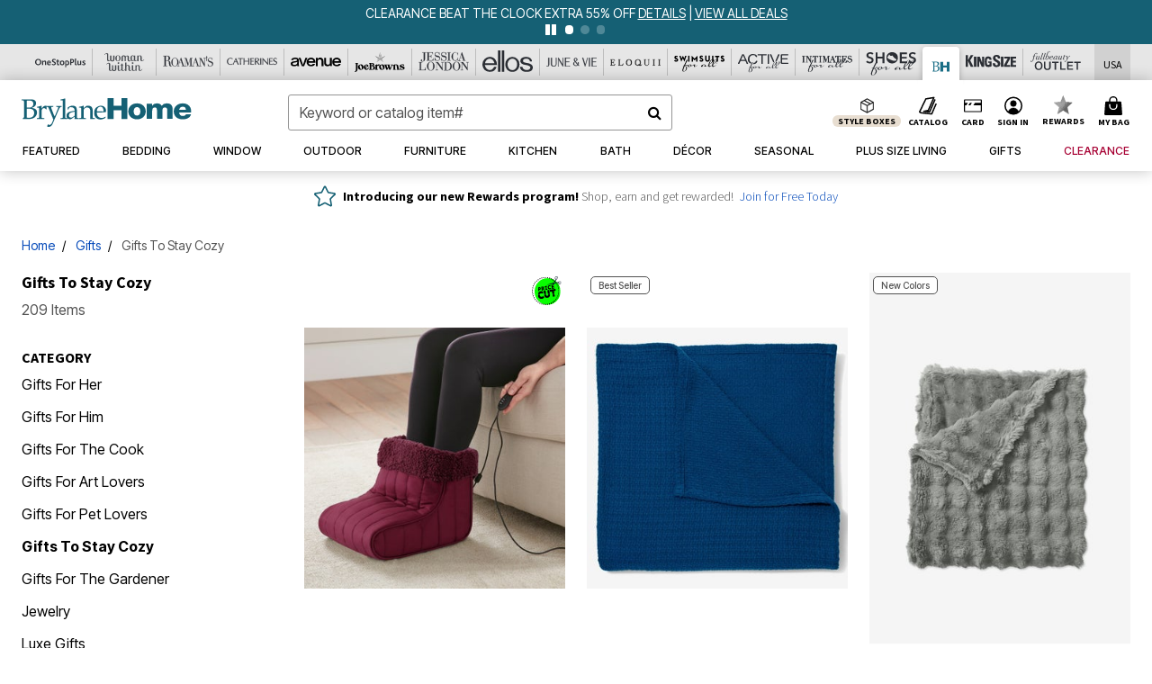

--- FILE ---
content_type: text/html;charset=UTF-8
request_url: https://www.brylanehome.com/b/gifts/gifts-to-stay-cozy/
body_size: 129916
content:
<!DOCTYPE html>
<html lang="en">
<head><!-- INSERT BY TRANSFORMER. SELECTOR=head,LOCATION=prepend --><script src="https://rapid-cdn.yottaa.com/rapid/lib/FskztQGY13Iauw.js"></script><!-- INSERT BY TRANSFORMER. SELECTOR=head,LOCATION=prepend --><script>
Yo.configure({scan:[
            'img',
            'source',
            'picture',
            'script',
           'iframe'
        ]});
</script><!-- INSERT BY TRANSFORMER. SELECTOR=head,LOCATION=prepend --><script>
  Yo.sequence.event.loadEvents([{
                    eventName: 'load',
                    eventObject: window
                }, {
                    eventName: 'DOMContentLoaded',
                    eventObject: document
                }, {
                    eventName: 'readystatechange',
                    eventObject: document
                }]);
</script>

<script>

(function(){
window.Constants = {"AVAIL_STATUS_IN_STOCK":"IN_STOCK","AVAIL_STATUS_PREORDER":"PREORDER","AVAIL_STATUS_BACKORDER":"BACKORDER","AVAIL_STATUS_NOT_AVAILABLE":"NOT_AVAILABLE"};
window.Resources = {"I_AGREE":"I Agree","CLOSE":"Close","NO_THANKS":"No, thanks","OK":"OK","ARE_YOU_HUMAN":"Are you a Human Being?","SHIP_QualifiesFor":"This shipment qualifies for","CC_LOAD_ERROR":"Couldn't load credit card!","COULD_NOT_SAVE_ADDRESS":"Could not save address. Please check your entries and try again.","REG_ADDR_ERROR":"Could Not Load Address","BONUS_PRODUCT":"You've got a free gift! Choose your item and add it to your bag.","BONUS_PRODUCTS":"Bonus Products","SELECT_BONUS_PRODUCTS":"Select Bonus Products","SELECT_BONUS_PRODUCT":"product.selectbonusproduct","BONUS_PRODUCT_MAX":"The maximum number of bonus products has been selected. Please remove one in order to add additional bonus products.","BONUS_PRODUCT_TOOMANY":"You have selected too many bonus products. Please change the quantity.","BONUS_PRODUCTS_SELETED":"bonus products. Please change the quantity.","BONUS_PRODUCT_SELETED":"bonus product. Please change the quantity.","BONUS_PRODUCT_ERROR":"You have selected more than","BONUS_PRODUCT_EMPTY":"Please choose bonus products from above list.","SIMPLE_SEARCH":"Enter Keyword or Item No.","SUBSCRIBE_EMAIL_DEFAULT":"Email Address","SHIPPING_OVERLAY_TITLE":"Shipping & Handling Summary","SALESTAX_OVERLAY_TITLE":"Taxes & Fees Summary","CHECKOUT_PLCC_OVERLAY_TITLE":"Continue to Checkout","CURRENCY_SYMBOL":"$","MISSINGVAL":"Please enter {0}","SERVER_ERROR":"Server connection failed!","MISSING_LIB":"jQuery is undefined.","BAD_RESPONSE":"Something went wrong please try after sometime.","INVALID_PHONE":"Please enter a valid phone number.","INVALID_CVN":"CVV Error","REMOVE":"Remove","QTY":"Qty","EMPTY_IMG_ALT":"Remove","COMPARE_BUTTON_LABEL":"Compare Items","COMPARE_CONFIRMATION":"This will remove the first product added for comparison. Is that OK?","COMPARE_REMOVE_FAIL":"Unable to remove item from list","COMPARE_ADD_FAIL":"Unable to add item to list","ADD_TO_CART_FAIL":"Unable to add item '{0}' to cart","REGISTRY_SEARCH_ADVANCED_CLOSE":"Close Advanced Search","GIFT_CERT_INVALID":"Invalid gift certificate code.","GIFT_CERT_BALANCE":"Your current gift certificate balance is","GIFT_CERT_AMOUNT_INVALID":"Gift Certificate can only be purchased with a minimum of 5 and maximum of 5000","INVALID_ADDRESS1":"Please enter valid address1","INVALID_CHECKOUT_MESSAGE":"Please enter your","GIFT_CERT_MISSING":"Please enter a gift certificate code.","REWARD_CERT_MISSING":"Please enter a reward code.","REWARD_CERT_ALREADY_ADDED":"has already been added.","REWARD_CERT_NOT_FOUND":"not found.","REWARD_CERT_ALREADY_REDEEMED":"has already been redeemed.","REWARD_CERT_EXPIRED":"is expired.","REWARD_CERT_OTHER":"is not valid.","REWARD_CERT_UNKNOWN":"unknown code","REWARD_CERT_ERROR":"Attempt failed. Please renter and Submit.","REWARD_CERT_INVALID":"Invalid Reward Certificate Number","REWARD_CERT_INVALID_CARD":"You have applied a reward certificate.To complete checkout please select a Full Beauty Brands credit card.","REWARD_CERT_FULFILLED":"billing.rewardcertfulfilled","EMPTY_OWNER":"Please enter the card holder name","INVALID_OWNER":"Please enter the valid card holder name","COUPON_CODE_MISSING":"Please enter a coupon code.","COOKIES_DISABLED":"Your browser is currently not set to accept cookies. Please turn this functionality on or check if you have another program set to block cookies.","BML_AGREE_TO_TERMS":"You must agree to the terms and conditions","CHAR_LIMIT_MSG":"characters left","CONFIRM_DELETE":"Do you want to remove this {0}?","TITLE_GIFTREGISTRY":"gift registry","TITLE_ADDRESS":"address","TITLE_CREDITCARD":"credit card","SERVER_CONNECTION_ERROR":"Server connection failed!","IN_STOCK_DATE":"Expected to ship by {0}. Excluded from promotional discounts.","ITEM_STATUS_NOTAVAILABLE":"Out of Stock","INIFINITESCROLL":"Show All","STORE_NEAR_YOU":"What's available at a store near you","SELECT_STORE":"Select Store","SELECTED_STORE":"Selected Store","PREFERRED_STORE":"Preferred Store","SET_PREFERRED_STORE":"Set Preferred Store","ENTER_ZIP":"Enter ZIP Code","INVALID_ZIP":"Please enter a valid ZIP Code","INVALID_ZIP_SHORT":"Invalid Zip","SEARCH":"Search","CHANGE_LOCATION":"Change Location","CONTINUE_WITH_STORE":"Continue with preferred store","CONTINUE":"Continue","SEE_MORE":"See More Stores","SEE_LESS_STORE":"See Fewer Stores","QUICK_VIEW":"Quick Shop","QUICK_VIEW_POPUP":"Product Quick View","TLS_WARNING":"We value your security!<br/>We detected that you are using an outdated browser.<br/>Update you browser to continue a secure shopping experience.","INVALID_FONT":"Select Font","INVALID_POSITION":"Select Location","INVALID_LASTNAME":"Please enter a valid last name.","INVALID_LASTNAME_ERROR":"Error: Please enter a valid last name.","INVALID_FIRSTNAME":"Please enter a valid first name.","INVALID_FIRSTNAME_ERROR":"Error: Please enter a valid first name.","INVALID_COLOR":"Select Color","INVALID_TEXT":"Enter Text","SHARE_EMAIL":"Share this wishlist via E-mail","SHARE_EMAIL_MOBILE":"Share this item via E-mail","MIXANDMATCH_MORE_COLOR":"+ More Colors","MIXANDMATCH_LESS_COLOR":"- Less Colors","INVALID_CITY":"Please enter valid city","INVALID_NICKNAME":"Please enter valid Nickname","INVALID_ADDRESS":"Please enter valid address","SUBSCRIPTION_UPDATE_MSG":"Thanks for updating your preferences! Your changes will be processed within 7 days.","VALIDATE_REQUIRED":"Required field.","VALIDATE_REMOTE":"Please fix this field.","VALIDATE_EMAIL":"Please enter a valid email.","VALIDATE_EMAIL_ERROR":"Error: Please enter a valid email.","VALIDATE_URL":"Please enter a valid URL.","VALIDATE_DATE":"Please enter a valid date.","VALIDATE_DATEISO":"Please enter a valid date ( ISO ).","VALIDATE_NUMBER":"Please enter a valid number.","VALIDATE_ORDER_NUMBER":"Please enter a valid order number","VALIDATE_DIGITS":"Please enter only digits.","VALIDATE_CREDITCARD":"Please enter a valid credit card number.","INVALID_CREDITCARD":"Invalid Credit Card Number","VALIDATE_EQUALTO":"Please enter the same value again.","VALIDATE_MAXLENGTH":"No more than {0} characters.","VALIDATE_MINLENGTH":"Please enter at least {0} characters.","VALIDATE_RANGELENGTH":"Please enter a value between {0} and {1} characters long.","VALIDATE_RANGE":"Please enter a value between {0} and {1}.","VALIDATE_MAX":"Please enter a value less than or equal to {0}.","VALIDATE_MIN":"Please enter a value greater than or equal to {0}.","INVALID_MESSAGE":"Please enter valid message","INVALID_WEBSITE":"Please enter a valid website or catalog link","EMAIL_LABEL":"Please Enter A Valid Email","VALIDATE_CQO_NUMBER":"Please enter a valid item number including dashes.","GC_ERROR":"Couldn't validate gift card!","VALIDATE_CONFIRMEMAIL":"Emails do not match.","VALIDATE_CONFIRMPASSWORD":"Password and Confirm Password do not match.","PASSWORD":"Password","NEW_PASSWORD":"New Password","CONFIRMPASSWORD":"Confirm Password","NEWCONFIRMPASSWORD":"Confirm New Password","ERROR_CARTQUANTITY":"Number of available items is","CHECKOUT":"Checkout Now","CONTINUE_SHOPPING":"Continue Shopping","ADD_ALLTO_BAG":"Add All to Bag","ADD_TO_BAG":"ADD TO BAG","GIFTCARD_PLEASE":"Please","GIFTCARD_SELECT":"Select","GIFTCARD_ADD":"Add","GIFTCARD_NUMBER_MISSING":"Please Enter Gift Card Number.","GIFTCARD_NUMBER_PIN_MISSING":"Please Enter Gift Card Number And PIN.","GIFTCARD_PIN_MISSING":"Please Enter Gift Card PIN.","RETURN_ERROR":"Please select return QTY and reason","PLEASE_SELECT":"Please Select","RETURN_EMPTY_ERROR":"Please select atleast one item for return","EMAIL_SUBSCRIPTION_FAILED":"We experienced an error in capturing your request. Please try again later.","CATALOG_PREF_ERROR":"Please select at least one sister brand","INVALID_GIFTCARD_PIN":"Please enter your PIN number.","INVALID_GIFTCARD_NUMBER":"Please enter your card number.","INVALID_PASSWORD":"Please Enter at least 1 letter and 1 number.","INVALID_PASSWORD_MATCH":"Does not match new password","INVALID_PASSWORD_LENGTH":"Password must be 8-16 characters.","INVALID_EMAIL_MATCH":"Does not match email address","PLEASE_SELECT_SIZE":"Please Select Size","PLEASE_SELECT_COLOR":"Please Select Color","SELECT_COLOR_SIZE":"Please Select Color & Size","SPS_TOPBOTTOM_COLOR_SIZE":"PLEASE SELECT COLOR, TOP AND BOTTOM SIZE","SPS_TOPBOTTOM_SIZE":"PLEASE SELECT TOP AND BOTTOM SIZE","SPS_TOP_COLOR_BOTTOM_SIZE":"PLEASE SELECT COLOR AND BOTTOM SIZE","SPS_TOP_COLOR_SIZE":"PLEASE SELECT COLOR AND TOP SIZE","SPS_BOTTOM_SIZE":"PLEASE SELECT BOTTOM SIZE","SPS_TOP_SIZE":"PLEASE SELECT TOP SIZE","SPS_TOP_COLOR":"PLEASE SELECT COLOR","VALIDATE_MULTIPLEEMAILS":"Please enter the valid email address.","CHECKOUT_PAYPAL_CONTINUE":"Continue with paypal","CHECKOUT_PAYPAL_CONTINUE_WITH":"Continue with","PLACE_ORDER":"Place Order","CHECKOUT_CONTINUE":"Continue","CHECKOUT_REQUIRED_CONTINUE":"Please complete all fields to continue","CHECKOUT_REQUIRED_SHIPPING":"We currently do not ship to this location.","CHECKOUT_AVALARA_TAX_ERROR":"Combination of zip code and state selection is invalid. Please update and try again.","CHECKOUT_INVALID_ADDRESS":"Please enter valid address.","CHARACTER_LIMIT_REACHED":"you have reached the limit","COUPON_CODE_APPLY":"Apply","COUPON_CODE_APPLIED":"Applied","COUPON_CODE_COPIED":"Copied","VALIDATE_SSN":"Please Enter Valid SSN","CURRENT_PASSWORD":"Current Password","PHONE_REQ_MESSAGE":"Mobile Number","UPDATE":"Update","CLICK_HERE":"Click here","READ_MORE":"Read More","SEE_LESS":"See Less","SEE_DETAILS":"See Details","SHOP_NOW":"Product Details","HIDE_OPTIONS":"Hide Details","SHOP_NOW_CLOSE":"Close","READ_LESS":"Read Less","SEE_REVIEWS":"Click To See Reviews","SEE_REVIEWS_CLOSE":"Click To Close","ADDED_TO_WISHLIST":"Added to Wishlist","ADDED_TO_WISHLIST_TITLE":"Added this product to wishlist","ADD_TO_WISHLIST":"Add to Wishlist","ADD_TO_WISHLIST_TITLE":"Add this product to wishlist","WCAG_ARIALABEL_DIALOG":"Subscription options, opens modal dialog","MEGANAV_RECOMMENDATION_TEXT":"RECOMMENDED JUST FOR YOU","RECOMMENDATION_BESTSELLER":"Best Sellers","RECOMMENDATION_REC_FOR_YOU":"Recommended For You","RECOMMENDATION_THIS_WEEK":"This Week","RECOMMENDATION_THIS_WEEKS":"This Week's","RECOMMENDATION_TRENDING":"Trending","RECOMMENDATION_TRENDING_TODAY":"Trending Today","RECOMMENDATION_TRENDING_NOW":"Trending Now","RECOMMENDATION_YOU_MAY_LIKE":"product.youmaylike","GLOBALE_CONTAINER_HEADING":"Shipping To","CHECKOUT_SMS_VIBES_ERROR_MSG":"Due to a technical issue we were unable to sign you up for texts. Please re-enter your mobile number to get the latest offers & updates.","CHECKOUT_SMS_VIBES_REENTER_TXT":"Re-enter My Mobile Number","PERKS_REACTIVATED":"Your Catherines Perks Membership has been reactivated!","PERKS_PAYMENT_DECLINED":"Your payment method was declined.","IN_STOCK":"In Stock","QTY_IN_STOCK":"{0} Item(s) in Stock","PREORDER":"Pre-Order","QTY_PREORDER":"{0} item(s) are available for pre-order.","REMAIN_PREORDER":"The remaining items are available for pre-order.","BACKORDER":"Back Order","QTY_BACKORDER":"Back order {0} item(s)","REMAIN_BACKORDER":"The remaining items are available on back order.","NOT_AVAILABLE":"Out of Stock","REMAIN_NOT_AVAILABLE":"This product is no longer available in the quantity selected.(FYI)"};
window.Urls = {"appResources":"/on/demandware.store/Sites-oss-Site/default/Resources-Load","pageInclude":"/on/demandware.store/Sites-oss-Site/default/Page-Include","continueUrl":"https://www.brylanehome.com/search","staticPath":"/on/demandware.static/Sites-oss-Site/-/default/v1768650872626/","addGiftCert":"/giftcertpurchase","minicartGC":"/on/demandware.store/Sites-oss-Site/default/GiftCert-ShowMiniCart","addProduct":"/on/demandware.store/Sites-oss-Site/default/Cart-AddProduct","persisBasketCS":"/on/demandware.store/Sites-oss-Site/default/Cart-PrepareBasketForCustomerService?format=ajax","minicart":"/on/demandware.store/Sites-oss-Site/default/Cart-MiniCart","cartShow":"/cart","cartSFRAShow":"/cart","quickOrderShow":"/quick-order","giftRegAdd":"https://www.brylanehome.com/on/demandware.store/Sites-oss-Site/default/Address-GetAddressDetails?addressID=","paymentsList":"https://www.brylanehome.com/wallet","addressesList":"https://www.brylanehome.com/addressbook","wishlistAddress":"https://www.brylanehome.com/on/demandware.store/Sites-oss-Site/default/Wishlist-SetShippingAddress","deleteAddress":"/on/demandware.store/Sites-oss-Site/default/Address-Delete","getProductUrl":"/on/demandware.store/Sites-oss-Site/default/Product-Show","getPdpFooter":"/on/demandware.store/Sites-oss-Site/default/Product-pdpFooter","getBonusProducts":"/on/demandware.store/Sites-oss-Site/default/ProductSG-GetBonusProducts","addBonusProduct":"/on/demandware.store/Sites-oss-Site/default/Cart-AddBonusProduct","getSetItem":"/on/demandware.store/Sites-oss-Site/default/ProductSG-GetSetItem","productDetail":"/on/demandware.store/Sites-oss-Site/default/ProductSG-Detail","getAvailability":"/on/demandware.store/Sites-oss-Site/default/ProductSG-GetAvailability","subscribePopUP":"/on/demandware.store/Sites-oss-Site/default/EmailSubscription-GuestSubscribeModal","removeImg":"/on/demandware.static/Sites-oss-Site/-/default/dw1fa2f42d/images/icon_remove.gif","searchsuggest":"/on/demandware.store/Sites-oss-Site/default/Search-GetSuggestions?format=ajax","productNav":"/on/demandware.store/Sites-oss-Site/default/ProductSG-Productnav","summaryRefreshURL":"/on/demandware.store/Sites-oss-Site/default/COBilling-UpdateSummary?format=ajax","basketRefreshURL":"/on/demandware.store/Sites-oss-Site/default/COBilling-UpdateBasketInfo","summary":"/revieworder","billingSelectCC":"https://www.brylanehome.com/on/demandware.store/Sites-oss-Site/default/COBilling-SelectCreditCard","updateAddressDetails":"https://www.brylanehome.com/on/demandware.store/Sites-oss-Site/default/COShipping-UpdateAddressDetails","updateAddressDetailsBilling":"https://www.brylanehome.com/on/demandware.store/Sites-oss-Site/default/COBilling-UpdateAddressDetails","shippingMethodsJSON":"https://www.brylanehome.com/on/demandware.store/Sites-oss-Site/default/COShipping-GetApplicableShippingMethodsJSON?format=ajax","shippingMethodsList":"https://www.brylanehome.com/on/demandware.store/Sites-oss-Site/default/COShipping-UpdateShippingMethodList?format=ajax","selectShippingMethodsList":"https://www.brylanehome.com/on/demandware.store/Sites-oss-Site/default/COShipping-SelectShippingMethod","resetPaymentForms":"/on/demandware.store/Sites-oss-Site/default/COBilling-ResetPaymentForms","paypalIncontext":"/on/demandware.store/Sites-oss-Site/default/Paypal-IncontextCheckout?checkoutFromtCart=false","expressSubmit":"/expressorderconfirmation","compareShow":"/compare","compareAdd":"/on/demandware.store/Sites-oss-Site/default/Compare-AddProduct","compareRemove":"/on/demandware.store/Sites-oss-Site/default/Compare-RemoveProduct","compareEmptyImage":"/on/demandware.static/Sites-oss-Site/-/default/dw5028abc6/images/comparewidgetempty.png","giftCardCheckBalance":"https://www.brylanehome.com/on/demandware.store/Sites-oss-Site/default/COBilling-GetGiftCertificateBalance","redeemGiftCert":"https://www.brylanehome.com/on/demandware.store/Sites-oss-Site/default/COBilling-RedeemGiftCertificateJson","addCoupon":"https://www.brylanehome.com/on/demandware.store/Sites-oss-Site/default/Cart-AddCouponJson","storesInventory":"/on/demandware.store/Sites-oss-Site/default/StoreInventory-Inventory","setPreferredStore":"/on/demandware.store/Sites-oss-Site/default/StoreInventory-SetPreferredStore","getPreferredStore":"/on/demandware.store/Sites-oss-Site/default/StoreInventory-GetPreferredStore","setStorePickup":"/on/demandware.store/Sites-oss-Site/default/StoreInventory-SetStore","setZipCode":"/on/demandware.store/Sites-oss-Site/default/StoreInventory-SetZipCode","getZipCode":"/on/demandware.store/Sites-oss-Site/default/StoreInventory-GetZipCode","billing":"/billing","expressBilling":"/on/demandware.store/Sites-oss-Site/default/COBilling-ExpressBilling","setSessionCurrency":"/on/demandware.store/Sites-oss-Site/default/Currency-SetSessionCurrency","addEditAddress":"/on/demandware.store/Sites-oss-Site/default/COShippingMultiple-AddEditAddressJSON","rateLimiterReset":"/on/demandware.store/Sites-oss-Site/default/RateLimiter-HideCaptcha","csrffailed":"/on/demandware.store/Sites-oss-Site/default/CSRF-Failed","logInRedirect":"/my-account","logIn":"https://www.brylanehome.com/register","home":"/home","giftCardBalanceCheck":"/giftcard","specialProductSetATS":"/on/demandware.store/Sites-oss-Site/default/ProductSG-SpecialProductSetATS","customerInfo":"https://www.brylanehome.com/on/demandware.store/Sites-oss-Site/default/Home-IncludeCustomerInfo","productVariantATS":"/on/demandware.store/Sites-oss-Site/default/ProductSG-ProductVariantATS","shippingStart":"/shipping","removeCoupon":"https://www.brylanehome.com/on/demandware.store/Sites-oss-Site/default/Cart-RemoveCouponJson","removeRewardCode":"https://www.brylanehome.com/on/demandware.store/Sites-oss-Site/default/COBilling-RemoveRewardCode","redeemADSCert":"https://www.brylanehome.com/on/demandware.store/Sites-oss-Site/default/COBilling-CheckRewardBalance","validateDeferCode":"https://www.brylanehome.com/on/demandware.store/Sites-oss-Site/default/COBilling-ValidateDeferPayment","poExclusion":"https://www.brylanehome.com/on/demandware.store/Sites-oss-Site/default/COShipping-GetPOBoxItems","getCartAvailability":"/on/demandware.store/Sites-oss-Site/default/ProductSG-GetCartAvailability?format=ajax","basketUpdaeteList":"https://www.brylanehome.com/on/demandware.store/Sites-oss-Site/default/COShipping-UpdateBasketInfo","shipExclusion":"https://www.brylanehome.com/on/demandware.store/Sites-oss-Site/default/COShipping-GetExcepItems","updateShipException":"https://www.brylanehome.com/on/demandware.store/Sites-oss-Site/default/COShipping-UpdateShipException","applyGiftCard":"https://www.brylanehome.com/on/demandware.store/Sites-oss-Site/default/COBilling-ApplyGiftCard","removeGiftCard":"https://www.brylanehome.com/on/demandware.store/Sites-oss-Site/default/COBilling-RemoveGiftCard","validatePLCCBillingAddress":"https://www.brylanehome.com/on/demandware.store/Sites-oss-Site/default/COBilling-ValidateBillingAddressForPLCC","subscribe":"https://www.brylanehome.com/email-preferences","updateSubscription":"https://www.brylanehome.com/on/demandware.store/Sites-oss-Site/default/EmailSubscription-UpdateSubscription","guestEmailUnsubscrbe":"https://www.brylanehome.com/on/demandware.store/Sites-oss-Site/default/EmailSubscription-SendEmailToMWForUnsubscription","emailFrequencyModal":"https://www.brylanehome.com/on/demandware.store/Sites-oss-Site/default/EmailSubscription-FrequencyModal","deleteCreditCardOverLay":"https://www.brylanehome.com/on/demandware.store/Sites-oss-Site/default/PaymentInstruments-DeleteCreditCardOverLay","guestEmailSubscription":"https://www.brylanehome.com/email-subscription","checkoutModalStep2":"https://www.brylanehome.com/on/demandware.store/Sites-oss-Site/default/Credit-CheckoutModalStep2","termsAndConditions":"https://www.brylanehome.com/on/demandware.store/Sites-oss-Site/default/Credit-TermsAndConditions","updateBilling":"https://www.brylanehome.com/on/demandware.store/Sites-oss-Site/default/COBilling-UpdateBilling","madeOffer":"https://www.brylanehome.com/on/demandware.store/Sites-oss-Site/default/Credit-MadeOffer","showPromotionDetails":"/on/demandware.store/Sites-oss-Site/default/OffersCoupons-ShowDetails","applyCouponCode":"https://www.brylanehome.com/on/demandware.store/Sites-oss-Site/default/OffersCoupons-ApplyCouponCode","giftCardLookup":"https://www.brylanehome.com/on/demandware.store/Sites-oss-Site/default/GiftCards-GiftCheckBalance","getProductSetPrice":"/on/demandware.store/Sites-oss-Site/default/ProductSG-GetProductSetPrice","clearAddressForm":"/on/demandware.store/Sites-oss-Site/default/Address-ClearAddressForm","wishlistShow":"/wishlist","includebrandlogos":"/on/demandware.store/Sites-oss-Site/default/Home-IncludeBrandLogos?format=ajax","guestEPLookupResult":"/on/demandware.store/Sites-oss-Site/default/EmailSubscription-GuestEmailPreferencesLookupResult","verintMuteRecording":"/on/demandware.store/Sites-oss-Site/default/Verint-MuteRecording","verintUnmuteRecording":"/on/demandware.store/Sites-oss-Site/default/Verint-UnmuteRecording","checkoutCouponLineItems":"/on/demandware.store/Sites-oss-Site/default/Cart-CheckoutCouponLineItems","productVariation":"/on/demandware.store/Sites-oss-Site/default/ProductSG-Variation","passwordReset":"https://www.brylanehome.com/passwordreset","getCityStateOptions":"https://www.brylanehome.com/on/demandware.store/Sites-oss-Site/default/Address-GetCityStateOptions","getProductReviews":"https://www.brylanehome.com/getproductreviews","getProductQA":"https://www.brylanehome.com/getproductqa","countrySelectionModal":"https://www.brylanehome.com/on/demandware.store/Sites-oss-Site/default/Globale-CountrySelectionModal","tealiumData":"https://www.brylanehome.com/on/demandware.store/Sites-oss-Site/default/Tealium_utag-RenderTealium?format=ajax","getPDPRecommendation":"/on/demandware.store/Sites-oss-Site/default/ProductSG-GetPDPRecommendation?format=ajax","loadingImage":"/on/demandware.static/Sites-oss-Site/-/default/dw415d63f9/images/loading.png","loadingSquareImage":"/on/demandware.static/Sites-oss-Site/-/default/dw21e7e804/images/loading-square.png","addToWishlist":"https://www.brylanehome.com/on/demandware.store/Sites-oss-Site/default/Wishlist-Add","removeFromWishlist":"https://www.brylanehome.com/on/demandware.store/Sites-oss-Site/default/Wishlist-Remove","getPLCCBrandData":"https://www.brylanehome.com/on/demandware.store/Sites-oss-Site/default/Tealium_utag-GetPLCCBrandData","updateGiftCardBalance":"https://www.brylanehome.com/on/demandware.store/Sites-oss-Site/default/COBilling-UpdateGiftCardBalance","getCheckoutUtagData":"https://www.brylanehome.com/on/demandware.store/Sites-oss-Site/default/COCustomer-CheckoutUtagData","megaNavRecommURL":"https://www.brylanehome.com/on/demandware.store/Sites-oss-Site/default/MegaNavProductRecomm-MegaNavProductJson","customHamMenuURL":"https://www.brylanehome.com/on/demandware.store/Sites-oss-Site/default/Home-GetCustomHamburgerMenu?format=ajax","directCheckout":"https://www.brylanehome.com/directCheckout","globalECheckout":"/on/demandware.store/Sites-oss-Site/default/Globale-GlobaleCheckout","globalEConfirmationAnalytics":"https://www.brylanehome.com/on/demandware.store/Sites-oss-Site/default/Tealium_utag-GlobalEConfirmationAnalytics","acquisitionRequest":"/on/demandware.store/Sites-oss-Site/default/Acquisition-Subscribe","checkoutSubscription":"https://www.brylanehome.com/on/demandware.store/Sites-oss-Site/default/Acquisition-CheckoutSubscription","checkoutSubscriptionAttn":"https://www.brylanehome.com/on/demandware.store/Sites-oss-Site/default/Attentive-CheckoutSubscription","globalECartUSDUtagData":"https://www.brylanehome.com/on/demandware.store/Sites-oss-Site/default/Page-getUSDUtagData?pagetype=Cart","globalECheckoutUSDUtagData":"https://www.brylanehome.com/on/demandware.store/Sites-oss-Site/default/Page-getUSDUtagData?pagetype=checkout","checkOrderStatus":"https://www.brylanehome.com/on/demandware.store/Sites-oss-Site/default/Globale-CheckOrderStatus","checkGEWelcomeCookie":"https://www.brylanehome.com/on/demandware.store/Sites-oss-Site/default/Page-CheckGEWelcomeCookie?format=ajax","EDSprescreenDetails":"https://www.brylanehome.com/on/demandware.store/Sites-oss-Site/default/PLCC-prescreenDetails","getCouponsAndRewards":"https://www.brylanehome.com/on/demandware.store/Sites-oss-Site/default/Cart_SFRA-getCouponsAndRewards","getReviewShipAndPayment":"https://www.brylanehome.com/on/demandware.store/Sites-oss-Site/default/COCustomer-ReviewShipAndPayment","updatePerksAutoRenewal":"https://www.brylanehome.com/on/demandware.store/Sites-oss-Site/default/PerksSubscriptions-UpdatePerks","generateCSRFToken":"https://www.brylanehome.com/on/demandware.store/Sites-oss-Site/default/CSRF_SFRA-Generate","multiTenderMoreWaysToEarn":"https://www.brylanehome.com/on/demandware.store/Sites-oss-Site/default/Account-MultiTenderMoreWaysToEarn","trackFBBRewardsSuccessEvents":"https://www.brylanehome.com/on/demandware.store/Sites-oss-Site/default/Product-TrackFBBRewardsSuccessEvents","diamondrewardsPopup":"https://www.brylanehome.com/on/demandware.store/Sites-oss-Site/default/DiamondRewards-ShowPopup","diamondrewardsPLCCDeclined":"https://www.brylanehome.com/on/demandware.store/Sites-oss-Site/default/DiamondRewards-PLCCDeclined"};
window.SitePreferences = {"PLCC_BRAND_STORENAMES":{"rm":"Roaman's","jl":"Jessica London","el":"Full Beauty","ww":"Woman Within","ks":"King Size","bh":"Brylane Home","sa":"Full Beauty","fo":"Full Beauty","os":"Full Beauty","ca":"Catherines","ia":"Full Beauty","sh":"Full Beauty","aa":"Full Beauty","jv":"Full Beauty","jb":"Full Beauty","zq":"Full Beauty","da":"Full Beauty","av":"Full Beauty","cp":"Full Beauty"},"BRAND_STORENAMES":{"rm":"Plus Size Clothing, Fashion That Fits | Roaman's","jl":"Jessica London","el":"Ellos","ww":"Woman Within","ks":"King Size","bh":"Brylane Home","sa":"Swimsuits for all","fo":"Fullbeauty outlet","os":"One stop plus","ca":"Catherines","ia":"Intimates for all","sh":"Shoes for all","aa":"Active for all","jv":"June And Vie","jb":"Joe Browns","zq":"Eloquii","da":"Dia Shop","av":"Avenue","cp":"Cuup"},"PRODUCT_NAV_ENABLED":true,"LISTING_INFINITE_SCROLL":false,"LISTING_REFINE_SORT":true,"STORE_PICKUP":false,"POBOX_EXCLUSIONS":"PO Box,po box,POBox,POBOX,PO BOX,PO box,P.O.Box,p.o. box,P.O.Box,P.O.BOX,P.O. BOX,P.O. box,P. O. Box,P. O.Box,P. O. BOX,POB,P.O.B,P. O. B,P.O.B.,P. O. B.,Post Box,PostBox,PostOfficeBox,Post Office Box,PostOffice Box,Post OfficeBox,PostOfficeBin,Post Office Bin,Post OfficeBin,PostOffice Bin,Post Box#,PostBox#,PostBox #,Post Box,p o box,P.O BOX","COOKIE_HINT":false,"CHECK_TLS":false,"TEALIUM_ENABLED":true,"VERINT_ENABLED":true,"PLP_LAZY_LOAD_ENABLED":true,"PLP_LAZY_LOAD_SETTINGS":"{\n    \"default\" : {              \n       \"threshold\": 300,      \n        \"tiles_per_load\": 12    \n   }\n}","LAZY_LOAD_CURALATE":false,"LOGIN_REDIRECT":"","PDP_REVIEWS_SHOWN_INITIALLY":10,"NARVAR_RETURNS_ENABLED":false,"CUSTOM_HAMBURGER_MENU_PREF":{"enableAjax":false,"enableCustomMenu":false},"SHOW_QUICK_VIEW":false,"AFFIRM_ENABLED":true,"RECOMMENDATION_TITLES":{"confirmation":"You may also like","noSearchResults":"Trending Now","addToCartOverlay":"You may also like","cart":"You may also like","pdp":"You may also like","errorPage":"Trending Now","emptyCart":"Trending Now","megaMenu":"You may also like","homePage":"<span class='week'>Recommended For You</span>"},"GLOBALE_RETURNS_URL":"https://web.global-e.com/returns/portal/mZJW","GLOBALE_LOOKPUP_URL":"https://web.global-e.com/Order/Track/mZJW","GLOBALE_ENABLED":true,"GLOBALE_IS_PHASE2":true,"GLOBALE_OPERATED_COUNTRY":false,"GLOBALE_ANALYTICS_ORDER_CONFIRMATION_RETRY":8,"GLOBALE_ORDER_CONFIRMATION_SPINNER":false,"GLOBALE_ADOBE_TARGET_CONFIG":"{\n\t\"isEnabled\": false,\n\t\"shipsTo\": \"Ships to\",\n\t\"usMsg\": \"from the United States\",\n\t\"weAccept\": \"We accept payments from\",\n\t\"freeExchange\": \"Free exchanges within 60 days of purchase.\",\n\t\"AU\": {\n\t\t\"orderInDays\": \"Orders typically arrive in 9-10 days with express shipping.\",\n\t\t\"importDuty\": \"(includes import duty and tax.)\",\n\t\t\"paymentIconContentAssetId\": \"globale-payment-description-au\",\n\"flagUrl\": \"/on/demandware.static/-/Sites-oss-Library/default/dw672ed6f2/australia-ge-at.svg\"\n\t},\n\t\"CA\": {\n\t\t\"orderInDays\": \"Orders typically arrive in 7 days with express shipping.\",\n\t\t\"importDuty\": \"(includes import duty)\",\n\t\t\"paymentIconContentAssetId\": \"globale-payment-description-ca\",\n\"flagUrl\": \"/on/demandware.static/-/Sites-oss-Library/default/dw672ed6f2/canada-ge-at.svg\"\n\t},\n\t\"MX\": {\n\t\t\"orderInDays\": \"Orders typically arrive in 7 days with express shipping.\",\n\t\t\"importDuty\": \"(includes import duty and tax.)\",\n\t\t\"paymentIconContentAssetId\": \"globale-payment-description-mx\",\n\"flagUrl\": \"/on/demandware.static/-/Sites-oss-Library/default/dw672ed6f2/mexico-ge-at.svg\"\n\t}\n}","PLCCPRESCREENREDESIGN_ENABLED":true,"BRAND_SITE_MAPPING":"{\"www.womanwithin.com\":[{\"siteid\":\"womanwithin\",\"prefix\":\"ww\"}],\"ww\":[{\"siteid\":\"womanwithin\",\"prefix\":\"ww\",\"cs\":\"womanwithin\",\"brandHost\":\"www.womanwithin.com\",\"dtmCid\":\"2532\",\"dtmCmagic\":\"9824f9\"}],\"www.kingsize.com\":[{\"siteid\":\"kingsize\",\"prefix\":\"ks\"}],\"ks\":[{\"siteid\":\"kingsize\",\"prefix\":\"ks\",\"cs\":\"kingsize\",\"brandHost\":\"www.kingsize.com\",\"dtmCid\":\"2533\",\"dtmCmagic\":\"4de754\"}],\"www.brylanehome.com\":[{\"siteid\":\"brylanehome\",\"prefix\":\"bh\"}],\"bh\":[{\"siteid\":\"brylanehome\",\"prefix\":\"bh\",\"cs\":\"brylanehome\",\"brandHost\":\"www.brylanehome.com\",\"dtmCid\":\"2535\",\"dtmCmagic\":\"0747b9\"}],\"www.jessicalondon.com\":[{\"siteid\":\"jessicalondon\",\"prefix\":\"jl\"}],\"jl\":[{\"siteid\":\"jessicalondon\",\"prefix\":\"jl\",\"cs\":\"jessicalondon\",\"brandHost\":\"www.jessicalondon.com\",\"dtmCid\":\"2536\",\"dtmCmagic\":\"f7ac67\"}],\"www.roamans.com\":[{\"siteid\":\"roamans\",\"prefix\":\"rm\"}],\"rm\":[{\"siteid\":\"roamans\",\"prefix\":\"rm\",\"cs\":\"roamans\",\"brandHost\":\"www.roamans.com\",\"dtmCid\":\"2534\",\"dtmCmagic\":\"7827d1\"}],\"www.ellos.us\":[{\"siteid\":\"ellos\",\"prefix\":\"el\"}],\"el\":[{\"siteid\":\"ellos\",\"prefix\":\"el\",\"cs\":\"ellos\",\"brandHost\":\"www.ellos.us\",\"dtmCid\":\"63234\",\"dtmCmagic\":\"e417ef\"}],\"www.swimsuitsforall.com\":[{\"siteid\":\"swimsuitsforallfull\",\"prefix\":\"sa\"}],\"sa\":[{\"siteid\":\"swimsuitsforallfull\",\"prefix\":\"sa\",\"cs\":\"swimsuitsforallfull\",\"brandHost\":\"www.swimsuitsforall.com\",\"dtmCid\":\"63235\",\"dtmCmagic\":\"f39dfe\"}],\"www.fullbeauty.com\":[{\"siteid\":\"outlet\",\"prefix\":\"fo\"}],\"fo\":[{\"siteid\":\"outlet\",\"prefix\":\"fo\",\"cs\":\"outlet\",\"brandHost\":\"www.fullbeauty.com\",\"dtmCid\":\"2538\",\"dtmCmagic\":\"1bf0c5\"}],\"www.catherines.com\":[{\"siteid\":\"catherines\",\"prefix\":\"ca\"}],\"ca\":[{\"siteid\":\"catherines\",\"prefix\":\"ca\",\"cs\":\"catherines\",\"brandHost\":\"www.catherines.com\",\"dtmCid\":\"81278\",\"dtmCmagic\":\"1271b9\"}],\"www.shoesforall.com\":[{\"siteid\":\"shoesforall\",\"prefix\":\"sh\"}],\"sh\":[{\"siteid\":\"shoesforall\",\"prefix\":\"sh\",\"cs\":\"shoesforall\",\"brandHost\":\"www.shoesforall.com\",\"dtmCid\":\"81373\",\"dtmCmagic\":\"c1e2ef\"}],\"www.intimatesforall.com\":[{\"siteid\":\"intimatesforall\",\"prefix\":\"ia\"}],\"ia\":[{\"siteid\":\"intimatesforall\",\"prefix\":\"ia\",\"cs\":\"intimatesforall\",\"brandHost\":\"www.intimatesforall.com\",\"dtmCid\":\"81372\",\"dtmCmagic\":\"c18a6d\"}],\"www.onestopplus.com\":[{\"siteid\":\"onestopplus\",\"prefix\":\"os\"}],\"os\":[{\"siteid\":\"onestopplus\",\"prefix\":\"os\",\"cs\":\"onestopplus\",\"brandHost\":\"www.onestopplus.com\",\"dtmCid\":\"81279\",\"dtmCmagic\":\"174730\"}],\"www.activeforall.com\":[{\"siteid\":\"activeforall\",\"prefix\":\"aa\"}],\"aa\":[{\"siteid\":\"activeforall\",\"prefix\":\"aa\",\"cs\":\"activeforall\",\"brandHost\":\"www.activeforall.com\",\"dtmCid\":\"82191\",\"dtmCmagic\":\"bf09e1\"}],\"www.juneandvie.com\":[{\"siteid\":\"juneandvie\",\"prefix\":\"jv\"}],\"jv\":[{\"siteid\":\"juneandvie\",\"prefix\":\"jv\",\"cs\":\"juneandvie\",\"brandHost\":\"www.juneandvie.com\",\"dtmCid\":\"82378\",\"dtmCmagic\":\"822ee2\"}],\"www.eloquii.com\":[{\"siteid\":\"eloquii\",\"prefix\":\"zq\"}],\"zq\":[{\"siteid\":\"eloquii\",\"prefix\":\"zq\",\"cs\":\"eloquii\",\"brandHost\":\"www.eloquii.com\",\"dtmCid\":\"2618\",\"dtmCmagic\":\"17F98D\"}],\"www.shopcuup.com\":[{\"siteid\":\"cuup\",\"prefix\":\"cp\"}],\"cp\":[{\"siteid\":\"cuup\",\"prefix\":\"cp\",\"cs\":\"cuup\",\"brandHost\":\"www.shopcuup.com\",\"dtmCid\":\"82960\",\"dtmCmagic\":\"F15DCD\"}],\"shop.dia.com\":[{\"siteid\":\"dia\",\"prefix\":\"da\"}],\"da\":[{\"siteid\":\"dia\",\"prefix\":\"da\",\"cs\":\"dia\",\"brandHost\":\"shop.dia.com\",\"dtmCid\":\"83570\",\"dtmCmagic\":\"09eb90\"}],\"www.avenue.com\":[{\"prefix\":\"av\",\"siteid\":\"avenue\"}],\"av\":[{\"cs\":\"avenue\",\"siteid\":\"avenue\",\"prefix\":\"av\",\"brandHost\":\"www.avenue.com\",\"dtmCid\":\"83809\",\"dtmCmagic\":\"a05c1f\"}],\"www.joebrowns.us\":[{\"prefix\":\"jb\",\"siteid\":\"joebrowns\"}],\"jb\":[{\"brandHost\":\"www.joebrowns.us\",\"dtmCid\":\"84825\",\"prefix\":\"jb\",\"siteid\":\"joebrowns\",\"cs\":\"joebrowns\",\"dtmCmagic\":\"5247fb\"}]}","GLOBALE_EXCLUDED_COUNTRIES":"US,PR,AS,VI,GU","ENABLE_NEW_CA_PERKS_FLOW":true,"ADS_RC_REGEX":"^(rw|RW)","CA_RC_REGEX":"^(x|X|rc|RC)","US_ADDRESS_AUTOCOMPLETE_URL":"https://us-autocomplete-pro.api.smarty.com/lookup?license=us-autocomplete-pro-cloud&prefer_geolocation=none&source=all&key=155001342186853405","US_ADDRESS_VALIDATION_URL":"https://us-street.api.smarty.com/street-address?match=invalid&license=us-core-cloud&key=","enableSmartyAutocomplete":false,"enableSmartyValidation":false,"enableAttentiveSmsSignUpCheckboxOnCheckout":true,"showSmsSignUpCheckboxOnCheckout":false,"geEnabledByBrand":true,"FBB_REWARDS_ENABLED":true,"FBB_ATTENTIVE_CREATIVE_ID":null,"diamondRewardsEnabledByBrand":true};
}());
</script>
<!--[if gt IE 9]><!-->
<script>//common/scripts.isml</script>
<script defer src="/on/demandware.static/Sites-oss-Site/-/default/v1768650872626/js/main.js" type="text/javascript"></script>

    <script defer src="/on/demandware.static/Sites-oss-Site/-/default/v1768650872626/js/search.js" data-yo-type="text/javascript" type="yo/sequence/chain/1">
    </script>


<!--<![endif]-->

<meta charset=UTF-8>

<meta http-equiv="x-ua-compatible" content="IE=edge"/>

<meta name="viewport" content="width=device-width, initial-scale=1"/>


























































































































    
	
    	<script src="https://js-cdn.dynatrace.com/jstag/19223e8e12b/bf69824oqu/e74be3e5be3a6759_complete.js" crossorigin="anonymous" data-yo-type="text/javascript" type="yo/sequence/chain/1"></script>







<title>
    
    Gifts To Stay Cozy |
    Brylane Home
</title>

<meta name="description" content="Gifts To Stay Cozy"/>
<meta name="keywords" content="Brylane Home"/>






    

    
    
    
    

    
        <link rel="preload" href="https://www.brylanehome.com/fleximages/03156/1593_03156_mc_0031.jpg?colorid=4503873&amp;width=240&amp;height=346&amp;fit=bounds" as="image" media="screen and (max-width: 500px), (min-width: 761px) and (max-width: 1023px), (min-width: 1476px) and (max-width: 1600px)" />
        <link rel="preload" href="https://www.brylanehome.com/fleximages/03156/1593_03156_mc_0031.jpg?colorid=4503873&amp;width=360&amp;height=519&amp;fit=bounds" as="image" media="(min-width: 501px) and (max-width: 700px), (min-width: 1024px) and (max-width: 1375px), (min-width: 1601px)" />
        <link rel="preload" href="https://www.brylanehome.com/fleximages/03156/1593_03156_mc_0031.jpg?colorid=4503873&amp;width=480&amp;height=692&amp;fit=bounds" as="image" media="(min-width: 701px) and (max-width: 760px), (min-width: 1376px) and (max-width: 1475px)" />
    
        <link rel="preload" href="https://www.brylanehome.com/fleximages/13651/1593_13651_mc_0171.jpg?colorid=4364488&amp;width=240&amp;height=346&amp;fit=bounds" as="image" media="screen and (max-width: 500px), (min-width: 761px) and (max-width: 1023px), (min-width: 1476px) and (max-width: 1600px)" />
        <link rel="preload" href="https://www.brylanehome.com/fleximages/13651/1593_13651_mc_0171.jpg?colorid=4364488&amp;width=360&amp;height=519&amp;fit=bounds" as="image" media="(min-width: 501px) and (max-width: 700px), (min-width: 1024px) and (max-width: 1375px), (min-width: 1601px)" />
        <link rel="preload" href="https://www.brylanehome.com/fleximages/13651/1593_13651_mc_0171.jpg?colorid=4364488&amp;width=480&amp;height=692&amp;fit=bounds" as="image" media="(min-width: 701px) and (max-width: 760px), (min-width: 1376px) and (max-width: 1475px)" />
        




<link rel="icon" type="image/png" href="https://www.brylanehome.com/on/demandware.static/Sites-oss-Site/-/default/dwb72b9634/images/bh/favicon.png" sizes="196x196" />

<link rel="preload" as="style" href="/on/demandware.static/Sites-oss-Site/-/default/v1768650872626/css/bh/global.css" />
<style>
    @import "/on/demandware.static/Sites-oss-Site/-/default/v1768650872626/css/bh/global.css";
</style>

    <link rel="stylesheet" href="/on/demandware.static/Sites-oss-Site/-/default/v1768650872626/css/bh/search.css"  />



    <meta name="google-site-verification" content="RDxyDeSVMDt4ZJlfs2oamDNkKMED_kjBkcUtsrG4W98" />





    <script async src="https://oucgo.brylanehome.com/providers/atLabel/load" onError="var fallbackScript = document.createElement('script'); fallbackScript.src='https://cdn.attn.tv/bh/dtag.js'; document.head.appendChild(fallbackScript);" data-yo-type="text/javascript" type="yo/sequence/chain/1"></script>




    
    <script defer type='text/javascript' crossorigin data-src="//consent.trustarc.com/notice?domain=fbb.com&c=teconsent&js=nj&noticeType=bb&gtm=1"></script>
    
    <script>
        // Find the script with data-src and dynamically add the src attribute
        document.addEventListener('DOMContentLoaded', function () {
            const script = document.querySelector('script[data-src]');
            if (script) {
                script.setAttribute('src', script.getAttribute('data-src'));
                script.removeAttribute('data-src');
            }
        });
    </script>





  
      
          <meta name="ROBOTS" content="INDEX,FOLLOW">
      
  
      
  




<link rel="stylesheet" href="/on/demandware.static/Sites-oss-Site/-/default/v1768650872626/css/common/skin/skin.css" />

<link rel="preconnect" href="https://fonts.googleapis.com" />
<link rel="preconnect" href="https://fonts.gstatic.com" crossorigin="anonymous" />



    
    <link rel="preload" href="https://fonts.googleapis.com/css2?family=Inter+Tight:ital,wght@0,400;0,500;0,700;1,400&amp;family=Source+Sans+Pro:wght@200;300;400;600;700;900&amp;display=swap" as="style" />
    <link rel="stylesheet" href="https://fonts.googleapis.com/css2?family=Inter+Tight:ital,wght@0,400;0,500;0,700;1,400&amp;family=Source+Sans+Pro:wght@200;300;400;600;700;900&amp;display=swap" />





<script defer id="sfcc-htmlHead-isml">
    window.onImageLoadError = function(element){
        if(element.classList.contains('picture-el-img')){
            var sibling = element.previousElementSibling;
            while(sibling){
                sibling.srcset = element.dataset['loadError'];
                sibling = sibling.previousElementSibling;
            }
            element.src = element.dataset['loadError'];
        }
    }
</script>





<script async>
    if (!window.hasOwnProperty('contentAssetInitFunctions')) { window.contentAssetInitFunctions = []; }
    window.MSInputMethodContext && document.documentMode && document.write('<script async src="/on/demandware.static/Sites-oss-Site/-/default/v1768650872626/thirdParty/ie11CustomProperties.min.js"><\/script>');
</script>






<script defer>
if (window.jQuery) {
jQuery(document).ready(function(){
if(screen.width < 768){
jQuery('#footer').append('<a href="https://www.brylanehome.com" class="full-site-link">View Full Site</a>');
jQuery('.full-site-link')
.attr('href', '/on/demandware.store/Sites-oss-Site/default/Home-FullSite')
.click(function(e) {
e.preventDefault();
jQuery.ajax({
url: '/on/demandware.store/Sites-oss-Site/default/Home-FullSite',
success: function(){
window.location.reload();
}
});
}
);
}
});
}
</script>






    <link rel="stylesheet" type="text/css" href="https://widget.beyonsee.plussizecorp.com/style.css" />




<script>
// Check if user is on a PDP page by checking if URL contains '/products'
var currentUrl = window.location.href;
var isOnPDP = currentUrl.indexOf('/products') !== -1;

if (isOnPDP) {
    // Fetch custom preference for backorder analytics
    var enableBackorderAnalytics = true;
    
    if (enableBackorderAnalytics === true) {
        // Set cookie to true
        document.cookie = 'enableBackorderAnalytics=true; path=/; max-age=86400'; // 24 hours
    } else {
        // Delete cookie if it exists
        document.cookie = 'enableBackorderAnalytics=; path=/; expires=Thu, 01 Jan 1970 00:00:00 GMT';
    }
}
</script>

<link rel="canonical" href="https://www.brylanehome.com/b/gifts/gifts-to-stay-cozy/"/>

<script type="text/javascript">//<!--
/* <![CDATA[ (head-active_data.js) */
var dw = (window.dw || {});
dw.ac = {
    _analytics: null,
    _events: [],
    _category: "",
    _searchData: "",
    _anact: "",
    _anact_nohit_tag: "",
    _analytics_enabled: "true",
    _timeZone: "US/Eastern",
    _capture: function(configs) {
        if (Object.prototype.toString.call(configs) === "[object Array]") {
            configs.forEach(captureObject);
            return;
        }
        dw.ac._events.push(configs);
    },
	capture: function() { 
		dw.ac._capture(arguments);
		// send to CQ as well:
		if (window.CQuotient) {
			window.CQuotient.trackEventsFromAC(arguments);
		}
	},
    EV_PRD_SEARCHHIT: "searchhit",
    EV_PRD_DETAIL: "detail",
    EV_PRD_RECOMMENDATION: "recommendation",
    EV_PRD_SETPRODUCT: "setproduct",
    applyContext: function(context) {
        if (typeof context === "object" && context.hasOwnProperty("category")) {
        	dw.ac._category = context.category;
        }
        if (typeof context === "object" && context.hasOwnProperty("searchData")) {
        	dw.ac._searchData = context.searchData;
        }
    },
    setDWAnalytics: function(analytics) {
        dw.ac._analytics = analytics;
    },
    eventsIsEmpty: function() {
        return 0 == dw.ac._events.length;
    }
};
/* ]]> */
// -->
</script>
<script type="text/javascript">//<!--
/* <![CDATA[ (head-cquotient.js) */
var CQuotient = window.CQuotient = {};
CQuotient.clientId = 'bbkt-oss';
CQuotient.realm = 'BBKT';
CQuotient.siteId = 'oss';
CQuotient.instanceType = 'prd';
CQuotient.locale = 'default';
CQuotient.fbPixelId = '__UNKNOWN__';
CQuotient.activities = [];
CQuotient.cqcid='';
CQuotient.cquid='';
CQuotient.cqeid='';
CQuotient.cqlid='';
CQuotient.apiHost='api.cquotient.com';
/* Turn this on to test against Staging Einstein */
/* CQuotient.useTest= true; */
CQuotient.useTest = ('true' === 'false');
CQuotient.initFromCookies = function () {
	var ca = document.cookie.split(';');
	for(var i=0;i < ca.length;i++) {
	  var c = ca[i];
	  while (c.charAt(0)==' ') c = c.substring(1,c.length);
	  if (c.indexOf('cqcid=') == 0) {
		CQuotient.cqcid=c.substring('cqcid='.length,c.length);
	  } else if (c.indexOf('cquid=') == 0) {
		  var value = c.substring('cquid='.length,c.length);
		  if (value) {
		  	var split_value = value.split("|", 3);
		  	if (split_value.length > 0) {
			  CQuotient.cquid=split_value[0];
		  	}
		  	if (split_value.length > 1) {
			  CQuotient.cqeid=split_value[1];
		  	}
		  	if (split_value.length > 2) {
			  CQuotient.cqlid=split_value[2];
		  	}
		  }
	  }
	}
}
CQuotient.getCQCookieId = function () {
	if(window.CQuotient.cqcid == '')
		window.CQuotient.initFromCookies();
	return window.CQuotient.cqcid;
};
CQuotient.getCQUserId = function () {
	if(window.CQuotient.cquid == '')
		window.CQuotient.initFromCookies();
	return window.CQuotient.cquid;
};
CQuotient.getCQHashedEmail = function () {
	if(window.CQuotient.cqeid == '')
		window.CQuotient.initFromCookies();
	return window.CQuotient.cqeid;
};
CQuotient.getCQHashedLogin = function () {
	if(window.CQuotient.cqlid == '')
		window.CQuotient.initFromCookies();
	return window.CQuotient.cqlid;
};
CQuotient.trackEventsFromAC = function (/* Object or Array */ events) {
try {
	if (Object.prototype.toString.call(events) === "[object Array]") {
		events.forEach(_trackASingleCQEvent);
	} else {
		CQuotient._trackASingleCQEvent(events);
	}
} catch(err) {}
};
CQuotient._trackASingleCQEvent = function ( /* Object */ event) {
	if (event && event.id) {
		if (event.type === dw.ac.EV_PRD_DETAIL) {
			CQuotient.trackViewProduct( {id:'', alt_id: event.id, type: 'raw_sku'} );
		} // not handling the other dw.ac.* events currently
	}
};
CQuotient.trackViewProduct = function(/* Object */ cqParamData){
	var cq_params = {};
	cq_params.cookieId = CQuotient.getCQCookieId();
	cq_params.userId = CQuotient.getCQUserId();
	cq_params.emailId = CQuotient.getCQHashedEmail();
	cq_params.loginId = CQuotient.getCQHashedLogin();
	cq_params.product = cqParamData.product;
	cq_params.realm = cqParamData.realm;
	cq_params.siteId = cqParamData.siteId;
	cq_params.instanceType = cqParamData.instanceType;
	cq_params.locale = CQuotient.locale;
	
	if(CQuotient.sendActivity) {
		CQuotient.sendActivity(CQuotient.clientId, 'viewProduct', cq_params);
	} else {
		CQuotient.activities.push({activityType: 'viewProduct', parameters: cq_params});
	}
};
/* ]]> */
// -->
</script>
<!-- Demandware Apple Pay -->

<style type="text/css">ISAPPLEPAY{display:inline}.dw-apple-pay-button,.dw-apple-pay-button:hover,.dw-apple-pay-button:active{background-color:black;background-image:-webkit-named-image(apple-pay-logo-white);background-position:50% 50%;background-repeat:no-repeat;background-size:75% 60%;border-radius:5px;border:1px solid black;box-sizing:border-box;margin:5px auto;min-height:30px;min-width:100px;padding:0}
.dw-apple-pay-button:after{content:'Apple Pay';visibility:hidden}.dw-apple-pay-button.dw-apple-pay-logo-white{background-color:white;border-color:white;background-image:-webkit-named-image(apple-pay-logo-black);color:black}.dw-apple-pay-button.dw-apple-pay-logo-white.dw-apple-pay-border{border-color:black}</style>


   
    

    

    
        <script type="application/ld+json">
            {"@context":"https://schema.org/","@type":"ItemList","itemListElement":[{"@type":"ListItem","position":1,"url":"https://www.brylanehome.com/products/microflannel-foot-warmers/1038549.html","item":{"@type":"Product","name":"Microflannel Foot Warmers","image":"https://www.brylanehome.com/fleximages/03156/1593_03156_mc_0031.jpg?colorid=4503873&width=240&height=346&fit=bounds","aggregateRating":{"@type":"AggregateRating","ratingValue":"3.6","reviewCount":"12"}}},{"@type":"ListItem","position":2,"url":"https://www.brylanehome.com/products/bh-studio-cotton-blanket/1050422.html","item":{"@type":"Product","name":"BH Studio Cotton Blanket","image":"https://www.brylanehome.com/fleximages/13651/1593_13651_mc_0171.jpg?colorid=4364488&width=240&height=346&fit=bounds","aggregateRating":{"@type":"AggregateRating","ratingValue":"3.7","reviewCount":"169"}}},{"@type":"ListItem","position":3,"url":"https://www.brylanehome.com/products/cascade-ultra-fine-faux-fur-throw/1091664.html","item":{"@type":"Product","name":"Cascade Ultra Fine Faux Fur Throw","image":"https://www.brylanehome.com/fleximages/17549/1593_17549_mc_0005.jpg?colorid=4523978&width=240&height=346&fit=bounds"}},{"@type":"ListItem","position":4,"url":"https://www.brylanehome.com/products/plush-blanket/1023035.html","item":{"@type":"Product","name":"Plush Blanket","image":"https://www.brylanehome.com/fleximages/00239/1593_00239_mc_0071.jpg?colorid=4287419&width=240&height=346&fit=bounds","aggregateRating":{"@type":"AggregateRating","ratingValue":"4.8","reviewCount":"68"}}},{"@type":"ListItem","position":5,"url":"https://www.brylanehome.com/products/bh-studio-4-pc.-microfleece-sheet-set/1024865.html","item":{"@type":"Product","name":"BH Studio 4-Pc. Microfleece Sheet Set","image":"https://www.brylanehome.com/fleximages/19874/1580_19874_mc_0227.jpg?colorid=4388673&width=240&height=346&fit=bounds","aggregateRating":{"@type":"AggregateRating","ratingValue":"4.6","reviewCount":"102"}}}],"name":"Gifts To Stay Cozy","url":"https://www.brylanehome.com/b/gifts/gifts-to-stay-cozy/"}
        </script>
    






</head>
<body class="bh"
data-brand-id="bh"
data-exitintent="https://www.brylanehome.com/on/demandware.store/Sites-oss-Site/default/Cart_SFRA-Savings"
data-page="categorysearchresult"
data-passwordreset="https://www.brylanehome.com/on/demandware.store/Sites-oss-Site/default/Accounts-ForgotPassword"
data-site-pref-mode="Default"
data-ml-collection-enabled="false"
data-basket-id="ede0481c732d12f5deb48e6217"
>
<div id="rating-star-icons" width="0" height="0" hidden>
	<svg xmlns="​http://www.w3.org/2000/svg​" xmlns:xlink="http://www.w3.org/1999/xlink">
		<symbol id="rating-star--empty" viewBox="0 0 24 24">
			<path d="M12 18l-6.4 3.88 1.73-7.33-5.66-4.93L9.09 9 12 2.09 14.91 9l7.42.64-5.63 5 1.72 7.34z" fill="none" xmlns="http://www.w3.org/2000/svg"></path>
		</symbol>
		<symbol id="rating-star--full" viewBox="0 0 24 24">
			<path d="M12 18.66l-7.44 4.35 1.98-8.16L0 9.36l8.62-.7L12 .99l3.38 7.67 8.62.7-6.54 5.49 1.98 8.16L12 18.66z" stroke="none" xmlns="http://www.w3.org/2000/svg"></path>
			<path d="M12 18l-6.4 3.88 1.73-7.33-5.66-4.93L9.09 9 12 2.09 14.91 9l7.42.64-5.63 5 1.72 7.34z" xmlns="http://www.w3.org/2000/svg"></path>
		</symbol>
		<symbol id="rating-star--half" viewBox="0 0 24 24">
			<path d="M12 2.09L9.09 9l-7.42.62 5.66 4.93-1.72 7.32 1.07-.65L12 17.97V2.09z" stroke="none" fill="currentColor" xmlns="http://www.w3.org/2000/svg"></path>
			<path d="M12 18l-6.4 3.88 1.73-7.33-5.66-4.93L9.09 9 12 2.09 14.91 9l7.42.64-5.63 5 1.72 7.34z" fill="none" xmlns="http://www.w3.org/2000/svg"></path>
		</symbol>
	</svg>
</div>



<input type="hidden" id="mallIdentifier" value="mall1" />
<div class="page" data-action="Search-Show" data-querystring="cgid=BH_Gifts_To_Stay_Cozy" >




<link rel="stylesheet" href="/on/demandware.static/Sites-oss-Site/-/default/v1768650872626/css/globale/flags.css" />
<link rel="stylesheet" href="/on/demandware.static/Sites-oss-Site/-/default/v1768650872626/css/globale/styles.css" />
<script defer id="globale-script-loader-data" src="/on/demandware.static/Sites-oss-Site/-/default/v1768650872626/js/globaleScriptLoader.js" type="text/javascript">
{"clientJsUrl":"https://web.global-e.com/merchant/clientsdk/775","apiVersion":"2.1.4","clientJsMerchantId":775,"clientSettings":"{\"AllowClientTracking\":{\"Value\":\"true\"},\"CDNEnabled\":{\"Value\":\"true\"},\"CheckoutContainerSuffix\":{\"Value\":\"Global-e_International_Checkout\"},\"FT_IsAnalyticsSDKEnabled\":{\"Value\":\"true\"},\"FullClientTracking\":{\"Value\":\"true\"},\"IsMonitoringMerchant\":{\"Value\":\"true\"},\"IsV2Checkout\":{\"Value\":\"true\"},\"SetGEInCheckoutContainer\":{\"Value\":\"true\"},\"ShowFreeShippingBanner\":{\"Value\":\"true\"},\"TabletAsMobile\":{\"Value\":\"false\"},\"AdScaleClientSDKURL\":{\"Value\":\"https://web.global-e.com/merchant/GetAdScaleClientScript?merchantId=775\"},\"AmazonUICulture\":{\"Value\":\"en-GB\"},\"AnalyticsSDKCDN\":{\"Value\":\"https://globale-analytics-sdk.global-e.com/PROD/bundle.js\"},\"AnalyticsUrl\":{\"Value\":\"https://services.global-e.com/\"},\"BfGoogleAdsEnabled\":{\"Value\":\"false\"},\"BfGoogleAdsLifetimeInDays\":{\"Value\":\"30\"},\"CashbackServiceDomainUrl\":{\"Value\":\"https://finance-cashback.global-e.com\"},\"CDNUrl\":{\"Value\":\"https://webservices.global-e.com/\"},\"ChargeMerchantForPrepaidRMAOfReplacement\":{\"Value\":\"false\"},\"CheckoutCDNURL\":{\"Value\":\"https://webservices.global-e.com/\"},\"EnableReplaceUnsupportedCharactersInCheckout\":{\"Value\":\"false\"},\"Environment\":{\"Value\":\"PRODUCTION\"},\"FinanceServiceBaseUrl\":{\"Value\":\"https://finance-calculations.global-e.com\"},\"FT_AnalyticsSdkEnsureClientIdSynchronized\":{\"Value\":\"true\"},\"FT_BrowsingStartCircuitBreaker\":{\"Value\":\"true\"},\"FT_BrowsingStartEventInsteadOfPageViewed\":{\"Value\":\"true\"},\"FT_IsLegacyAnalyticsSDKEnabled\":{\"Value\":\"true\"},\"FT_IsShippingCountrySwitcherPopupAnalyticsEnabled\":{\"Value\":\"false\"},\"FT_IsWelcomePopupAnalyticsEnabled\":{\"Value\":\"false\"},\"FT_PostponePageViewToPageLoadComplete\":{\"Value\":\"true\"},\"FT_UseGlobalEEngineConfig\":{\"Value\":\"true\"},\"FT_UtmRaceConditionEnabled\":{\"Value\":\"true\"},\"GTM_ID\":{\"Value\":\"GTM-PWW94X2\"},\"InternalTrackingEnabled\":{\"Value\":\"false\"},\"InvoiceEditorURL\":{\"Value\":\"documents/invoice_editor\"},\"PixelAddress\":{\"Value\":\"https://utils.global-e.com\"},\"RangeOfAdditionalPaymentFieldsToDisplayIDs\":{\"Value\":\"[1,2,3,4,5,6,7,8,9,10,11,12,13,14,15,16,17,18,19,20]\"},\"ReconciliationServiceBaseUrl\":{\"Value\":\"https://finance-reconciliation-engine.global-e.com\"},\"RefundRMAReplacementShippingTypes\":{\"Value\":\"[2,3,4]\"},\"RefundRMAReplacementStatuses\":{\"Value\":\"[9,11,12]\"},\"TrackingV2\":{\"Value\":\"true\"},\"UseShopifyCheckoutForPickUpDeliveryMethod\":{\"Value\":\"false\"},\"MerchantIdHashed\":{\"Value\":\"mZJW\"}}","clientJsDomain":"https://web.global-e.com","cookieDomain":"brylanehome.com","globaleOperatedCountry":false,"performFrontendSiteUrlRedirect":true,"getSiteRedirectUrl":"https://www.brylanehome.com/on/demandware.store/Sites-oss-Site/default/Globale-GetSiteRedirectUrl","country":"US","currency":"USD","culture":"en-US"}
</script>








<a href="#maincontent" class="skip" aria-label="Skip to main content">Skip to main content</a>
<a href="/c/accessibility-statement.html" class="skip" aria-label="Accessibility Policy">Accessibility Policy</a>

<header id="header" class="position-static" data-brandname= "Brylane Home">

    
        

    
    
        <div class="nanobar-container container-fluid bg-primary overflow-hidden">
            <div class="col-12">
                
                
                   
	 


	





<div id="sfcc-nanobar-container" class="d-block" data-exclusions="{&quot;ExcludedPages&quot;:[&quot;/homepage&quot;,&quot;/cart&quot;,&quot;/shipping&quot;,&quot;/billing&quot;,&quot;/order&quot;,&quot;/checkout&quot;,&quot;/account&quot;],&quot;excludePages&quot;:[]}">

<style>
    .promo-details-modal-link{
        cursor: pointer;
    }
    .nanobar-control {
        box-sizing: border-box;
        height: 1rem; width: 1rem;
        cursor: pointer;
    }
    .carousel-nanobar .carousel-nanobar-indicators li {
        width: .6rem;
        height: .6rem;
        cursor: pointer;
        background: rgba(255, 255, 255, .5);
        border:0;
    }
    .carousel-nanobar .carousel-nanobar-indicators li.active {
        background: rgba(255, 255, 255, 1);
    }

    </style>
<section class="module-nanobar-carousel pt-1 pb-2">
  <div id="carouselNanobarIndicators" class="carousel-nanobar carousel slide" data-ride="carousel">
    <div class="carousel-inner text-center text-white font-size-md mb-1">
      <div class="carousel-item active text-uppercase">
        <a class="text-white"
           href="https://www.brylanehome.com/b/clearance/?ICID=NB|HS|CTA1|1-17-2026">
        CLEARANCE BEAT THE CLOCK EXTRA 55% OFF </a>
        <a class="promo-details-modal-link text-white"
           data-cid="2026-bh-wk02-promo-0117-01"
           data-coupon=""
           tabindex="0"
           aria-label="see details for promotion">
          <u>Details</u>
        </a>
        <span class="d-none d-md-inline"> |
          <a href="/offers-coupons/"
             class="text-white">
            <u>View All Deals</u>
          </a>
        </span>
      </div>
      <div class="carousel-item text-uppercase">
        <a class="text-white"
           href="https://www.brylanehome.com/b/featured/free-shipping-on-select-bath-items/?ICID=NB|HS|CTA2|1-16-2026">
        LIMITED TIME -- SELECT BATH SHIPS FREE ON ORDERS OF $99+*, INCLUDING CLEARANCE & FINAL SALE</a>
        <a class="promo-details-modal-link text-white"
           data-cid="2026-bh-wk02-promo-0116-02"
           data-coupon=""
           tabindex="0"
           aria-label="see details for promotion">
          <u>Details</u>
        </a>
        <span class="d-none d-md-inline"> |
          <a href="/offers-coupons/"
             class="text-white">
            <u>View All Deals</u>
          </a>
        </span>
      </div>
      <div class="carousel-item text-uppercase">
        <a class="text-white"
           href="https://www.brylanehome.com/b/featured/amelia-bedspread-all-colors-and-sizes-dlr59.99-1/?ICID=NB|HS|CTA3|1-16-2026">
        AMELIA BEDSPREAD ALL 15 COLORS & SIZES ONLY $59.99 </a>
        <a class="promo-details-modal-link text-white"
           data-cid="2026-bh-wk02-promo-0116-03"
           data-coupon=""
           tabindex="0"
           aria-label="see details for promotion">
          <u>Details</u>
        </a>
        <span class="d-none d-md-inline"> |
          <a href="/offers-coupons/"
             class="text-white">
            <u>View All Deals</u>
          </a>
        </span>
      </div>
      
      
    </div>
    <div class="nanobar-navigation d-flex align-items-center justify-content-center mt-n1">            
       <a href="#" aria-label="pause" aria-hidden="false" class="nanobar-control nanobar-pause mr-1 text-white font-size-md fa fa-pause d-flex align-items-center justify-content-center text-decoration-none"></a>
          <a href="#" aria-label="play" aria-hidden="true" class="nanobar-control nanobar-play mr-1 text-white font-size-md fa fa-play d-none align-items-center justify-content-center text-decoration-none"></a>
         
          <ol class="carousel-indicators carousel-nanobar-indicators position-static m-0 p-0">
              <li class="nanobar-dot rounded-circle mx-1 active" data-target="#carouselNanobarIndicators" data-slide-to="0"></li>
              <li class="nanobar-dot rounded-circle mx-1" data-target="#carouselNanobarIndicators" data-slide-to="1"></li>
              <li class="nanobar-dot rounded-circle mx-1" data-target="#carouselNanobarIndicators" data-slide-to="2"></li>
      </div>
  </div>
</section>
 
<!-- New implentation JSON -->
<script id="nanobar-data">
  // New Nanobar implementation requires data to be passed in this script.
  // Ensure slides are in the correct order for the carousel.
 
  // nanobar data structure:
  //
  //  textClass: required, // string, color class is minimum, but brand-font-* or font-weight-bold can also be added (e.g. "text-white font-weight-bold")
  //  backgroundColorClass: optional, // string, default is "bg-primary" or "bg-white"
  //  carouselDotColorClass: optional, // string, leverage CSS variables on :root for colors (e.g. "--color-primary")
  //  slides: [{
  //    text: required, // string, accepts HTML and line breaks
  //    promotionId: required,
  //    promotionLink: required,
  //    contentAssetId: optional,
  //    couponCode: optional,
  //    allDealsLink: optional, // string, will hide link from slide and in details modal if empty
  //    detailsLinkText: optional, // string, default is "Details" if empty
  //
  var nanobarData = {
    textClass: "text-white brand-font-4",
    backgroundColorClass: "bg-primary",
    carouselDotColorClass: "--color-white",
    slides: [
    {
      text: "Last Minute Thanksgiving Essentials From $19.99",
      promotionId: "",
      contentAssetId: '2025-bh-wk46-promo-1110-01',
      couponCode: 'BHEHOME30',
      promotionLink: "https://www.brylanehome.com/b/featured/last-minute-thanksgiving-essentials-from-dlr19.99-2/?ICID=NB|HS|CTA2|11-10-2025",
      allDealsLink: "/offers-coupons",
      detailsLinkText: "Details"
      }
    ]
  }
</script>

</div>

 
	
                
            </div>
        </div>
    
    
    


<div class="container-fluid brand-cont p-0">

    <div class="container brand-container-md">
        <div class="row px-lg-5">
            <div class="col-12 col-lg brand-col">
                <ul class="brand-slider brand-row flex-nowrap list-unstyled row mb-0 justify-content-md-center"
                    data-current-active-brand="15"
                    data-sync-session="/on/demandware.store/Sites-oss-Site/default/Home-SyncSession">
                    
                        <li class="col card brand-card m-0 border-0 brand-slide">
                            <a href="https://www.brylanehome.com/s/Sites-oss-Site/dw/shared_session_redirect?url=https%3A%2F%2Fwww.onestopplus.com" rel="nofollow" class="d-block h-100" aria-label="OneStopPlus">
                            
                                <div data-cid="sfra-brand-header-link-os" class="content-asset ">
                                    <img alt="OneStopPlus" src="https://www.brylanehome.com/on/demandware.static/-/Sites-oss-Library/default/dw9abec74c/oss-images/brand-header-images/os_logo_uc.svg" title="OneStopPlus" />
<span class="sfra-brand-title" id="onestopplus-brand-header-tooltip">The Ultimate Plus<br>Size Destination:<br>100+ brands, sizes 12-44</span>
                                </div>
                            
                            </a>
                            
                            
                        </li>
                    
                        <li class="col card brand-card m-0 border-0 brand-slide">
                            <a href="https://www.brylanehome.com/s/Sites-oss-Site/dw/shared_session_redirect?url=https%3A%2F%2Fwww.womanwithin.com" rel="nofollow" class="d-block h-100" aria-label="Woman Within">
                            
                                <div data-cid="sfra-brand-header-link-ww" class="content-asset ">
                                    <img alt="Woman Within" src="https://www.brylanehome.com/on/demandware.static/-/Sites-oss-Library/default/dwaafbdd54/oss-images/brand-header-images/ww_logo_uc.svg" title="Woman Within" />
<span class="sfra-brand-title" id="womanwithin-brand-header-tooltip">Comfortable, Colorful<br>Casual Clothing,<br>sizes 12-44</span>
                                </div>
                            
                            </a>
                            
                            
                        </li>
                    
                        <li class="col card brand-card m-0 border-0 brand-slide">
                            <a href="https://www.brylanehome.com/s/Sites-oss-Site/dw/shared_session_redirect?url=https%3A%2F%2Fwww.roamans.com" rel="nofollow" class="d-block h-100" aria-label="Roaman's">
                            
                                <div data-cid="sfra-brand-header-link-rm" class="content-asset ">
                                    <img alt="Roaman's" src="https://www.brylanehome.com/on/demandware.static/-/Sites-oss-Library/default/dwbc6708db/oss-images/brand-header-images/rm_logo_uc.svg" title="Roaman's" />
<span class="sfra-brand-title" id="roamans-brand-header-tooltip">Stylish, Feminine<br>Head-to-toe Fashion,<br>sizes 12-44</span>
                                </div>
                            
                            </a>
                            
                            
                        </li>
                    
                        <li class="col card brand-card m-0 border-0 brand-slide">
                            <a href="https://www.brylanehome.com/s/Sites-oss-Site/dw/shared_session_redirect?url=https%3A%2F%2Fwww.catherines.com" rel="nofollow" class="d-block h-100" aria-label="Catherine's">
                            
                                <div data-cid="sfra-brand-header-link-ca" class="content-asset ">
                                    <img alt="Catherines" src="https://www.brylanehome.com/on/demandware.static/-/Sites-oss-Library/default/dw7941741f/oss-images/brand-header-images/ca_logo_uc.svg" title="Catherines" />
<span class="sfra-brand-title" id="catherines-brand-header-tooltip">We Fit You Beautifully<br>in Sizes 16-34, 0X-6X</span>
                                </div>
                            
                            </a>
                            
                            
                        </li>
                    
                        <li class="col card brand-card m-0 border-0 brand-slide">
                            <a href="https://www.brylanehome.com/s/Sites-oss-Site/dw/shared_session_redirect?url=https%3A%2F%2Fwww.avenue.com" rel="nofollow" class="d-block h-100" aria-label="Avenue">
                            
                                <div data-cid="sfra-brand-header-link-av" class="content-asset ">
                                    <img alt="Avenue" src="https://www.brylanehome.com/on/demandware.static/-/Sites-oss-Library/default/dw191bccb4/oss-images/brand-header-images/avenue-logo.svg" title="Avenue" />
<span class="sfra-brand-title" id="onestopplus-brand-header-tooltip">Your Life,<br>Your Style,<br>Your Avenue<br>Sizes 14-36</span>
                                </div>
                            
                            </a>
                            
                            
                        </li>
                    
                        <li class="col card brand-card m-0 border-0 brand-slide">
                            <a href="https://www.brylanehome.com/s/Sites-oss-Site/dw/shared_session_redirect?url=https%3A%2F%2Fwww.joebrowns.us" rel="nofollow" class="d-block h-100" aria-label="Joe Browns">
                            
                                <div data-cid="sfra-brand-header-link-jb" class="content-asset ">
                                    <img alt="Joe Browns" src="https://www.brylanehome.com/on/demandware.static/-/Sites-oss-Library/default/dw8fc6f25a/global/universal-header/JB_BlackFooter_Logo.svg" title="Joe Browns" />
<span class="sfra-brand-title" id="onestopplus-brand-header-tooltip">Make every day<br>remarkable in bold,<br>expressive fashion.<br>Sizes 10W-32W</span>
                                </div>
                            
                            </a>
                            
                            
                        </li>
                    
                        <li class="col card brand-card m-0 border-0 brand-slide">
                            <a href="https://www.brylanehome.com/s/Sites-oss-Site/dw/shared_session_redirect?url=https%3A%2F%2Fwww.jessicalondon.com" rel="nofollow" class="d-block h-100" aria-label="Jessica London">
                            
                                <div data-cid="sfra-brand-header-link-jl" class="content-asset ">
                                    <img alt="Jessica London" src="https://www.brylanehome.com/on/demandware.static/-/Sites-oss-Library/default/dw8e07f5e0/oss-images/brand-header-images/jl_logo_uc.svg" title="Jessica London" />
<span class="sfra-brand-title" id="jessicalondon-brand-header-tooltip">Classics Redefined<br>for Work &amp; Life,<br> sizes 12W-44W</span>
                                </div>
                            
                            </a>
                            
                            
                        </li>
                    
                        <li class="col card brand-card m-0 border-0 brand-slide">
                            <a href="https://www.brylanehome.com/s/Sites-oss-Site/dw/shared_session_redirect?url=https%3A%2F%2Fwww.ellos.us" rel="nofollow" class="d-block h-100" aria-label="Ellos">
                            
                                <div data-cid="sfra-brand-header-link-el" class="content-asset ">
                                    <img alt="ellos" src="https://www.brylanehome.com/on/demandware.static/-/Sites-oss-Library/default/dwdf4049fe/oss-images/brand-header-images/el_logo_uc.svg" title="ellos" />
<span class="sfra-brand-title" id="ellos-brand-header-tooltip">Modern<br>Swedish Fashion,<br>sizes 10-44</span>
                                </div>
                            
                            </a>
                            
                            
                        </li>
                    
                        <li class="col card brand-card m-0 border-0 brand-slide">
                            <a href="https://www.brylanehome.com/s/Sites-oss-Site/dw/shared_session_redirect?url=https%3A%2F%2Fwww.juneandvie.com" rel="nofollow" class="d-block h-100" aria-label="June And Vie">
                            
                                <div data-cid="sfra-brand-header-link-jv" class="content-asset ">
                                    <img alt="June and Vie" src="https://www.brylanehome.com/on/demandware.static/-/Sites-oss-Library/default/dw2a7bd715/global/universal-header/JV_InactiveBrandTab2025.svg" title="June and Vie" />
<span class="sfra-brand-title" id="juneandvie-brand-header-tooltip">Confidently Current<br>Styles You'll Love<br>in Sizes 10-32</span>
                                </div>
                            
                            </a>
                            
                            
                        </li>
                    
                        <li class="col card brand-card m-0 border-0 brand-slide">
                            <a href="https://www.brylanehome.com/s/Sites-oss-Site/dw/shared_session_redirect?url=https%3A%2F%2Fwww.eloquii.com" rel="nofollow" class="d-block h-100" aria-label="Eloquii">
                            
                                <div data-cid="sfra-brand-header-link-zq" class="content-asset ">
                                    <img alt="ELOQUII" src="https://www.brylanehome.com/on/demandware.static/-/Sites-oss-Library/default/dw5d0dc254/oss-images/brand-header-images/eloquii_brandlogo-darkened.svg" title="ELOQUII" />
<span class="sfra-brand-title" id="eloquii-brand-header-tooltip">Fashion first,<br>fit obsessed.<br>Sizes 14+</span>
                                </div>
                            
                            </a>
                            
                            
                        </li>
                    
                        <li class="col card brand-card m-0 border-0 brand-slide">
                            <a href="https://www.brylanehome.com/s/Sites-oss-Site/dw/shared_session_redirect?url=https%3A%2F%2Fwww.swimsuitsforall.com" rel="nofollow" class="d-block h-100" aria-label="Swimsuits For All">
                            
                                <div data-cid="sfra-brand-header-link-sa" class="content-asset ">
                                    <img alt="Swimsuits For All" src="https://www.brylanehome.com/on/demandware.static/-/Sites-oss-Library/default/dwfae9b9fc/oss-images/brand-header-images/sa_logo_uc-reg.svg" title="Swimsuits For All" />
<span class="sfra-brand-title" id="swimsuitsforallfull-brand-header-tooltip">The Swim Experts, <br> Fitting Sizes 4-44</span>
                                </div>
                            
                            </a>
                            
                            
                        </li>
                    
                        <li class="col card brand-card m-0 border-0 brand-slide">
                            <a href="https://www.brylanehome.com/s/Sites-oss-Site/dw/shared_session_redirect?url=https%3A%2F%2Fwww.activeforall.com" rel="nofollow" class="d-block h-100" aria-label="Active For All">
                            
                                <div data-cid="sfra-brand-header-link-aa" class="content-asset ">
                                    <img alt="Active For All" src="https://www.brylanehome.com/on/demandware.static/-/Sites-oss-Library/default/dwf83ae052/oss-images/brand-header-images/aa_logo_uc.svg" title="Active For All" />
<span class="sfra-brand-title" id="activeforall-brand-header-tooltip">The Ultimate<br> Activewear Destination<br>for Every Body<br>in Sizes S-9XL</span>
                                </div>
                            
                            </a>
                            
                            
                        </li>
                    
                        <li class="col card brand-card m-0 border-0 brand-slide">
                            <a href="https://www.brylanehome.com/s/Sites-oss-Site/dw/shared_session_redirect?url=https%3A%2F%2Fwww.intimatesforall.com" rel="nofollow" class="d-block h-100" aria-label="Intimates For All">
                            
                                <div data-cid="sfra-brand-header-link-ia" class="content-asset ">
                                    <img alt="Intimates For All" src="https://www.brylanehome.com/on/demandware.static/-/Sites-oss-Library/default/dw741011b4/oss-images/brand-header-images/ia_logo_uc.svg" title="Intimates For All" />
<span class="sfra-brand-title" id="intimatesforall-brand-header-tooltip">The best fitting bras,<br>sleepwear, robes<br>& lingerie.<br>Bra Cup Sizes A-O, <br>Band Sizes 30-58<br>And Sleep up to Size 8X</span>
<!--<span class="new-badge" ><img alt="New" src="https://www.brylanehome.com/on/demandware.static/-/Sites-oss-Library/default/dw8f2b8a70/oss-images/brand-header-images/new-badge.svg" title="New" />
</span>-->
                                </div>
                            
                            </a>
                            
                            
                        </li>
                    
                        <li class="col card brand-card m-0 border-0 brand-slide">
                            <a href="https://www.brylanehome.com/s/Sites-oss-Site/dw/shared_session_redirect?url=https%3A%2F%2Fwww.shoesforall.com" rel="nofollow" class="d-block h-100" aria-label="Shoes For All">
                            
                                <div data-cid="sfra-brand-header-link-sh" class="content-asset ">
                                    <img alt="Shoes For All" src="https://www.brylanehome.com/on/demandware.static/-/Sites-oss-Library/default/dw74afbac5/oss-images/brand-header-images/sh_logo_uc.svg" title="Shoes For All" />
<span class="sfra-brand-title" id="shoesforall-brand-header-tooltip">The most comfortable<br>footwear for every occasion.<br>Sizes 7-13 in medium,<br>wide &amp; extra wide</span>
<!-- <span class="new-badge" ><img alt="New" src="https://www.brylanehome.com/on/demandware.static/-/Sites-oss-Library/default/dw8f2b8a70/oss-images/brand-header-images/new-badge.svg" title="New" />
</span> -->
                                </div>
                            
                            </a>
                            
                            
                        </li>
                    
                        <li class="col card brand-card m-0 border-0 active hidden-md-down bh">
                            <a href="https://www.brylanehome.com" rel="nofollow" class="d-block h-100" aria-label="Brylane Home">
                            
                                <div data-cid="sfra-active-brand-header-link-bh" class="content-asset ">
                                    <img alt="BrylaneHome" src="https://www.brylanehome.com/on/demandware.static/-/Sites-oss-Library/default/dwf9d36cc5/bh-images/logos/BH_LOGO_BH_TEAL.svg" title="BrylaneHome" />
<span class="sfra-brand-title" id="brylanehome-brand-header-tooltip">Everything to Decorate,<br>Entertain &amp;<br>Enjoy your home</span>
                                </div>
                            
                            </a>
                            
                            
                        </li>
                    
                        <li class="col card brand-card m-0 border-0 brand-slide">
                            <a href="https://www.brylanehome.com/s/Sites-oss-Site/dw/shared_session_redirect?url=https%3A%2F%2Fwww.kingsize.com" rel="nofollow" class="d-block h-100" aria-label="King Size">
                            
                                <div data-cid="sfra-brand-header-link-ks" class="content-asset ">
                                    <img alt="KingSize" src="https://www.brylanehome.com/on/demandware.static/-/Sites-oss-Library/default/dw2cff73fa/oss-images/brand-header-images/ks_logo_uc.svg" title="KingSize" />
<span class="sfra-brand-title" id="kingsize-brand-header-tooltip">The Big &amp; Tall<br>Experts, sizes<br>L-10XL</span>
                                </div>
                            
                            </a>
                            
                            
                        </li>
                    
                        <li class="col card brand-card m-0 border-0 brand-slide">
                            <a href="https://www.brylanehome.com/s/Sites-oss-Site/dw/shared_session_redirect?url=https%3A%2F%2Fwww.fullbeauty.com" rel="nofollow" class="d-block h-100" aria-label="Full Beauty Outlet">
                            
                                <div data-cid="sfra-brand-header-link-fo" class="content-asset ">
                                    <img alt="fullbeauty" src="https://www.brylanehome.com/on/demandware.static/-/Sites-oss-Library/default/dwcafa1e72/oss-images/brand-header-images/fo_logo_uc.svg" title="fullbeauty" />
<span class="sfra-brand-title" id="outlet-brand-header-tooltip">Lowest Prices on<br>the Leading<br>Plus Size Brands</span>
                                </div>
                            
                            </a>
                            
                            
                        </li>
                    
                 </ul>
                
            </div>
            
                <div class="col hidden-md-down country-sel-col ">
                    

	




<button type="button" id="model" aria-labelledby="country-selector" class="globale-selector btn p-0" aria-label="Shipping Switcher that opens in a dialog,Please select country to continue">
<span id="country-selector" class="country-code font-size-sm brand-font-primary">USA</span>
</button>



                </div>
            
        </div>
    </div>
</div>
  
  
    <nav class="nav-container">
        <div class="header-popover-overlay d-none"></div>
        <div class="header container pt-1 pt-md-4 pb-4 pb-lg-0">
            <div class="row">
                <div class="secondary-header-section col-9 col-lg-3 col-logo order-1 d-flex col-md-4">
                    <button class="btn navbar-toggler d-lg-none px-1 mx-2 border-0" type="button" aria-controls="sg-navbar-collapse" aria-expanded="false" aria-label="Toggle navigation">
                        <svg class="icon-hamburger icon-inline-svg" xmlns="http://www.w3.org/2000/svg" viewBox="0 0 18 12"><path d="M0 12h18v-2H0v2zM0 7h18V5H0v2zM0 0v2h18V0z"/></svg>
                    </button>
                    <div class="navbar-header px-lg-3 w-100">
                        <a class="logo-home d-inline-block" href="/" title="Brylane Home Home">
    
    
        <img class="logo-home-img" src="/on/demandware.static/Sites-oss-Site/-/default/dw456c2030/images/bh/logo.svg" alt="Brylane Home Logo" />
    
</a>
                    </div>
                </div>
                <div class="secondary-header-section col-12 col-md-4 col-search order-3 order-md-2 px-md-0 pt-1 pt-md-0">
                    <div class="search container px-md-0">
                        




<div class="site-search">
    <form role="search" class="site-search-form"
        action="/search"
        data-catalog-action="/quick-order"
        data-search-action="/search"
        method="get"
        name="simpleSearch">
        <input class="form-control search-field"
               type="search"
               name="q"
               value=""
               placeholder="Keyword or catalog item#"
               role="combobox"
               aria-describedby="suggestions-wrapper"
               aria-labelledby="search-assistive-text"
               aria-haspopup="listbox"
               aria-owns="suggestions-wrapper"
               aria-expanded="false"
               aria-autocomplete="list"
               aria-activedescendant=""
               aria-controls="suggestions-wrapper"
               aria-label="Enter Keyword or Item No."
               autocomplete="off"
              />
        <button type="reset" name="reset-button" class="reset-button invisible" aria-label="Clear search keywords">
            <img class="reset-button-icon" data-src="/on/demandware.static/Sites-oss-Site/-/default/dwc78b05ad/images/common/icons/icon-close.svg" alt=""/>
        </button>
        <button type="submit" name="search-button" class="search-button fa fa-search" aria-label="Submit search keywords" disabled></button>
        <button type="button" class="d-none btn mobile-modal-close-btn float-right" data-dismiss="modal" aria-label="Close">
            <span class="font-weight-normal text-capitalize font-size-base">Cancel</span>
        </button>
        <div class="suggestions-wrapper" id="suggestions-wrapper"
            data-searchmode="FBBMode"
            data-brandid="BH"
            data-vendor-fbburl="https://api.mercury.plussizecorp.com/core/auto_suggest"
            data-searchmode-redirectCQO=""
            data-url="/on/demandware.store/Sites-oss-Site/default/SearchServices-GetSuggestions?q=" aria-live="polite" aria-atomic="true" aria-relevant="all"></div>
        <input type="hidden" value="default" name="lang"/>
    </form>
</div>

                        <div id="search-overlay-modal" class="modal" tabindex="-1" role="dialog">
  <div class="modal-dialog modal-fullscreen" role="document">
    <div class="modal-content">
      <div class="modal-body p-0"></div>
    </div>
  </div>
</div>
                    </div>
                 </div>
                 <div class="secondary-header-section col-3 col-options order-2 order-md-3 col-lg-5 col-md-4">
                    <ul class="navbar-header d-flex flex-row justify-content-end list-unstyled mb-0">
                        
                        
                            
    
    
        
        
            
            
            
            <li class="dia-shop-style-box d-none d-lg-inline-block mt-2 bh">
                <a href="https://www.dia.com?utm_source=SFCC&utm_medium=bh" class="tooltip-toggle border-0 bg-transparent text-decoration-none btn p-0 shadow-none">
                    <img class="d-block mx-auto mt-n1 mb-n2 bh" width="15px" height="17px" src="/on/demandware.static/Sites-oss-Site/-/default/dwabbe5795/images/common/icons/icon-style-box.svg" alt="style box" />
                    
                            <span
                                class="style-box rounded-pill py-0 brand-font-primary-bold text-black  secondary-header-icon">
                                Style Boxes
                            </span>
                    
                </a>
                <div class="tooltip-content hide position-absolute border-1 p-2">
                    <div class="dia-style-box-slot">
                        
	 


	





<style>
    .diabox-flyout-container {
    position: relative;
           top: -7px;
       width: 15px;
    left: 35px;
    height: 15px;
border-left: 7px solid transparent;
border-right: 7px solid transparent;
border-bottom: 7px solid #FFFFFF;
z-index: 2;
        }
        .diabox-container {
    position: relative;
        right: 2%;
            top: -23px;
    width: 560px;
    height: 138px;
    background: #FFFFFF 0% 0% no-repeat padding-box;
    box-shadow: 0px 3px 16px #00000029;
letter-spacing: .025em;
    border-radius: 3px
        }

.flyout-btn {
    padding-top: 0.45rem !important;
    padding-right: 2rem !important;
    padding-bottom: 0.45rem !important;
    padding-left: 2rem !important;
    background-color: black !important;
    font-size: 0.9rem !important;
    line-height: 1.34 !important;
    border-radius: 0.2rem !important;
    border-color: black !important;
    letter-spacing: .035em;
    text-transform: none;

}
</style>

    <div class="diabox-flyout-container"></div>
    <div class="diabox-container design-systems col-6 my-4 p-0 d-flex">
     
      <div class="pl-3 pr-3 pt-2 d-flex align-items-start plcc-img">
        <img alt="rm-plcc" class="img-fluid" src="https://www.brylanehome.com/on/demandware.static/-/Sites-oss-Library/default/dw7df15c37/da-images/style-box-flyout/sister-stylebox-flyout.jpg" width="64px" height="64px"> 
      </div>

       <div class="col font-size-md py-3 pl-0 pr-4 plcc-text">
        <div class="d-inline">
        <span class="pt-2"><strong>Personal Style, Delivered</strong> </span>
    <span class="font-weight-normal"> <br/>Get your customized <br>style box today!</span><br>
    <div class="text-white fsM-12 fsD-9 brand-font-3 mt-3" id="dia-shop-link">
                        <a class="btn btn-primary flyout-btn brand-font-0 d-inline-block text-white text-decoration-none" href="https://www.dia.com/style/survey?utm_source=SFCC&utm_medium=bh#question=start" target="_blank" tabindex="0">Get Started <img src="https://www.brylanehome.com/on/demandware.static/-/Sites-oss-Library/default/dwd9cadcc0/da-images/style-box-flyout/group10805.svg" width="14px" height="14px" class="mb-1" alt="Get Started"></a>


                    </div>

</div> 
      </div>
 
   </div>

 
	
                    </div>
                </div>
            </li>
        
    

                        
                        
                        
                        <li class="catalog-section hidden-sm-down">
                            <a class="btn secondary-header-icon py-0" href="https://www.brylanehome.com/quick-order">
                                <img class="nav-icon mx-auto d-block" src="/on/demandware.static/Sites-oss-Site/-/default/dw78f77692/images/common/icons/icon-catalog.svg" alt=""/>
                                <span class="brand-font-primary-bold">Catalog</span>
                            </a>
                        </li>
                        
                        
                            <li class="creditcard-section hidden-sm-down">
                                <div class="user">
    <button aria-haspopup="true" class="btn secondary-header-icon secondary-modal-icon py-0" data-popover-target=".plcc-popover">
        <img class="nav-icon mx-auto d-block" src="/on/demandware.static/Sites-oss-Site/-/default/dw94ad6411/images/common/icons/icon-card.svg" alt="" />
        <span class="brand-font-primary-bold">Card</span>
    </button>
</div>
<div class="header-popover popover popover-bottom plcc-popover" tabindex="-1" role="dialog">
     
        
            












<div data-cid="ads-eds-flyout-bh" class="content-asset ">


<div class="bg-gray-1">
    <div class="bg-white p-5 shadow-sm text-center">
        <h3 class="text-left">Credit Card</h3>

        <img class="img-fluid mb-3 lazyOffscreen" data-src="https://www.brylanehome.com/on/demandware.static/-/Sites-oss-Library/default/dwb3213350/global/plcc-2023/bh/bh-credit-card-plcc-flyout.png" alt="Brylane Home Platinum Credit Card">

        <a href="/credit-card" target="_blank" class="btn btn-primary btn-block">Learn More</a>
        <a href="#" class="btn btn-outline-primary btn-block mb-4 p-0" tabindex="-1" id="bread-payments-header-placement" style="height:53px;line-height:53px;"></a>

        <p class="text-muted small m-0">Don't have your card yet? Apply Today!</p>
    </div>
    
    <div class=" p-5 mb-1">
        <h5 class="h5">Enjoy these top rewards and special benefits when you use the BrylaneHome Platinum Credit Card:</h5>
        <ul class="list-unstyled container">
            <li class="row">
                <div class="col-2 px-0">
                    <img class="img-fluid lazyOffscreen" data-src="https://www.brylanehome.com/on/demandware.static/-/Sites-oss-Library/default/dwe5c3debd/bh-images/plcc-landingpage/banner-plcc-icon2-040120.png" alt="">
                </div>
                <div class="col-10">
                    <h5>Earn Rewards<sup>6</sup> Every Time You Shop</h5>
                    <p class="text-muted small">Earn 15 points for every $1 spent with your card. Available to Silver Tier Only (accumulate 0 to 3,499 points).<sup>3</sup></p>
                </div>
            </li>
            <li class="row">
                <div class="col-2 px-0">
                    <img class="img-fluid lazyOffscreen" data-src="https://www.brylanehome.com/on/demandware.static/-/Sites-oss-Library/default/dw74b24787/bh-images/plcc-landingpage/banner-plcc-icon6-040120.png" alt="">
                </div>
                <div class="col-10">
                   <h5>Free Shipping up to 4 Times a Year<sup>4</sup></h5>
                    <p class="text-muted small">Use promo code BHSHIPPING2025<br> Minimum purchase of $75. Online Only.</p>
                </div>
            </li>
            <li class="row">
                <div class="col-2 px-0">
                    <img class="img-fluid lazyOffscreen" data-src="https://www.brylanehome.com/on/demandware.static/-/Sites-oss-Library/default/dw81a2cc84/bh-images/plcc-landingpage/banner-plcc-icon5-040120.png" alt="">
                </div>
                <div class="col-10">
                    <h5>A Special Birthday Surprise!<sup>5</sup></h5>
                    <p class="text-muted small">We'll send you an exclusive offer for your orders placed during your birthday month.<sup>5</sup></p>
                </div>
            </li>
        </ul>
       <!-- <p class="learn-more"><a class="font-size-md" href="/credit-card">Learn More</a></p> -->
    </div>
</div>

</div> 





        
     
</div>
                            </li>
                        
                        <li class="account-section">
                            
    <div class="user">
        <button aria-haspopup="true" class="btn secondary-header-icon secondary-modal-icon py-0" data-popover-target=".account-popover" data-href="https://www.brylanehome.com/register" role="button" aria-label="Login to your account">
            <img class="nav-icon mx-auto d-block" src="/on/demandware.static/Sites-oss-Site/-/default/dwf97a1760/images/common/icons/icon-account.svg" alt="" />
            <span class="user-message brand-font-primary-bold hidden-sm-down">Sign In</span>
        </button>
    </div>

    <div class="header-popover popover popover-bottom account-popover" tabindex="-1" role="dialog">
        
























































































































<div class="user-info info ">

<div class="user-panel unregistered-user">







































<div class="login-box">
<div class="login-box-content p-3">

<h3 class="d-inline-block">Sign In</h3>
<form action="https://www.brylanehome.com/loginformflout" method="post" class="clearfix" id="dwfrm_login_2" autocomplete="on">
<fieldset>
<div class="mt-3">



<div class="form-label-group form-group username" aria-live="assertive">

<input id="dwfrm_login_username_d0ntafeatfrc" class="form-control  required email" type="email" name='dwfrm_login_username_d0ntafeatfrc' value='' undefinedundefined placeholder ='label.username'  autocomplete ='email'  required ='required'  data-missing-error='Error: The email field is required.' data-pattern-mismatch='Error: The email field value is invalid.' />


<label class="" for="dwfrm_login_username_d0ntafeatfrc">
Email*</label>


<div class="invalid-feedback">

</div>
</div>




<div class="form-label-group form-group password" aria-live="assertive">

<input id="dwfrm_login_password_d0uqkugdwtyu" class="form-control  input-password-toggle no-pwd-validate" type="password" name='dwfrm_login_password_d0uqkugdwtyu' value=''  placeholder ='label.password'  autocomplete ='current-password'  required ='required'  data-missing-error='Error: The password field is required.' />


<a tabindex="0"
class="input-password-toggle-link">Show</a>

<label class="" for="dwfrm_login_password_d0uqkugdwtyu">
Password*</label>


<div class="invalid-feedback">

</div>
</div>

<div class="row align-items-center">
<div class="col-6">



<div class="custom-control custom-checkbox " aria-live="assertive">

<input id="dwfrm_login_rememberme" class="custom-control-input " type="checkbox"  checked='true' name='dwfrm_login_rememberme' value='true'  placeholder ='login.rememberme'  />


<label class="custom-control-label" for="dwfrm_login_rememberme">
Keep me signed in</label>


<div class="invalid-feedback">

</div>
</div>

</div>
<div class="col-6 text-right">
<a id="password-reset" class="password-reset-sfra" href="/on/demandware.store/Sites-oss-Site/default/Account-PasswordResetDialog" title="Request to reset your password">
Forgot password
</a>
</div>
</div>
<div class="mt-3 text-gray-2 font-size-sm mb-0 legal u-legal-links">By signing in, you agree to Our <a class='mt-3 text-gray-2 font-size-sm mb-0' href='/c/terms-of-use-bh.html' target='_blank'>Terms of Use</a>, <a class='mt-3 text-gray-2 font-size-sm mb-0' href='/help-page?cid=bh-custservice-returnexchange' target='_blank'>Returns Policy</a> and <a class='mt-3 text-gray-2 font-size-sm mb-0' href='/help-page?cid=privacy-policy-bh' target='_blank'>Privacy Policy</a>. </div>
<div class="form-row form-row-button clickbutton">
<button type="submit" value="Login" name="dwfrm_login_login" id ="loginFlyout" class="btn btn-primary btn-block my-5">
Sign In
</button>
</div>
<input type="hidden" aria-hidden="true" name="flyoutLogin" value="true"/>
<input type="hidden" aria-hidden="true" name="loginFromCartCTA" value="false"/>
<input type="hidden" aria-hidden="true" name="wishlistPID" value=""/>
<input type="hidden" aria-hidden="true" name="csrf_token" value="1Xlda9RxyiEE3xpRZlfWhwEDyILJHOecqEse60GeBP8rtTAxdLY6KrVd_MwVMlLyBd1kd15SqddXrlWyvCFNDOxcb94_7_0oNmMc8DoHDxilKhPNOtMwiH80ADLEqgabazGDRLGWS39ozxKfcHgpNffmASKVRMABBNfnAJ-7iwXZwxAuBrI="/>
</div>
</fieldset>
</form>

</div>
</div>

<div class="px-3 small">











<div data-cid="login-brands-flyout-bh" class="content-asset ">


<style>
    .legacy-sitegen .new-checkout.checkout-body .pt_checkout#wrapper #main .checkout-tabs .checkout-tab.login .checkoutlogin .login-data, .legacy-sitegen .new-checkout.checkout-body .pt_checkout#wrapper #main .checkout-tabs .checkout-tab.login .checkoutlogin .sub-heading {
        height: initial !important;
    }
</style>

<div class="brand-font-2 link-area-underline-on-hover font-size-sm text-left w-100" style="margin-top: -20px; margin-bottom: 20px;">

	Use any of <button class="btn btn-link btn-anchor small" type="button" data-toggle="collapse" data-target="#collapseBrandsFlyout" aria-expanded="false" aria-controls="collapseBrandsFlyout"><b>our family brands</b></button> login information.	

    <div class="collapse" id="collapseBrandsFlyout">
        <div>
            OneStopPlus<sup>&reg;</sup>, Woman Within<sup>&reg;</sup>, Roaman's<sup>&reg;</sup>, Catherines<sup>&reg;</sup>, Jessica London<sup>&reg;</sup>, Ellos<sup>&reg;</sup>, Intimates For All<sup>&trade;</sup>, Shoes For All<sup>&trade;</sup>, Swimsuits For All<sup>&reg;</sup>, BrylaneHome<sup>&reg;</sup>, King Size<sup>&reg;</sup>, Active For All<sup>&reg;</sup>, June+Vie<sup>&trade;</sup>, FullBeauty Outlet<sup>&reg;</sup>, ELOQUII, Dia Shop and Avenue.
        </div>
      </div>

</div>

</div> 





</div>
<div class="px-3">

<div class="or-separator">or</div>


<div class="login-oauth">



<form action="https://www.brylanehome.com/on/demandware.store/Sites-oss-Site/default/Login-OAuthLoginForm" data-storehref="https://www.brylanehome.com/on/demandware.store/Sites-oss-Site/default/Login-Storehref" method="post" class="clearfix" id="dwfrm_oauthlogin">
<fieldset>

<button
alt="Google login"
class="btn btn-outline-primary btn-ds btn-block my-3 oAuthIcon social-icons Google_button"
id="Google-BH"
name="dwfrm_oauthlogin_login"
>

<img src="/on/demandware.static/Sites-oss-Site/-/default/dw91166e61/images/google.svg" alt="" title="Google Icon" />

<span class="pl-2 align-bottom">Sign In With Google</span>
</button>
<input type="hidden" aria-hidden="true" name="rememberme" id="rememberme" value=""/>
<input type="hidden" aria-hidden="true" name="registerToRewards" id="registerToRewards" class="rewards-social-login" value=""/>
<input type="hidden" aria-hidden="true" name="csrf_token" value="c_jR1mwljsSN_iQGDcDrTxAOkTAmXPQi7f9aqIl6QXO86sSwp8WMD7WduVro6keR2CmSM17oof6iSOd4cQoyYC-2yGNiwBbAKTgeR-j7Q5mV_L5CI0IPFk19O5W3gHFT9ywPv7be1WBJzphgZiuZdX4eXnC7qh2YuknjENjasQ4TxLbnFwE="/>
<input type="hidden" aria-hidden="true" name="OAuthProvider" id="OAuthProvider" value="Google-BH"/>


</fieldset>
</form>

</div>


<div class="login-oauth">



<form action="https://www.brylanehome.com/on/demandware.store/Sites-oss-Site/default/Login-OAuthLoginForm" data-storehref="https://www.brylanehome.com/on/demandware.store/Sites-oss-Site/default/Login-Storehref" method="post" class="clearfix" id="dwfrm_oauthlogin">
<fieldset>

<button
alt="Facebook login"
class="btn btn-outline-primary btn-ds btn-block my-3 oAuthIcon social-icons Facebook_button"
id="Facebook-BH"
name="dwfrm_oauthlogin_login"
>

<img src="/on/demandware.static/Sites-oss-Site/-/default/dw67ba050b/images/facebook.svg" alt="" title="Facebook Icon" />

<span class="pl-2 align-bottom">Sign In With Facebook</span>
</button>
<input type="hidden" aria-hidden="true" name="rememberme" id="rememberme" value=""/>
<input type="hidden" aria-hidden="true" name="registerToRewards" id="registerToRewards" class="rewards-social-login" value=""/>
<input type="hidden" aria-hidden="true" name="csrf_token" value="31m--Ib74ZKUF4BmD8vSYzzODJEf3JAUtKEMOgp7qQC_P6RQfRXs7C93uw3jwGqNh4Z5rsU7vr1oW_wd2vJnc2mo4mQNY-9B5lLZa2-bDhNvdlBwtXS-A1nIiHux0x02--y4LRN3UklQPNWQ9-ARu7ZDqnI9dI6I7PQrjrPatejQr_fq_xg="/>
<input type="hidden" aria-hidden="true" name="OAuthProvider" id="OAuthProvider" value="Facebook-BH"/>


</fieldset>
</form>

</div>


</div>

<div class="create-account-section pl-3 pr-3">

<hr class="my-1"/>
<a href="https://www.brylanehome.com/register?isopen=true" class="btn btn-outline-primary btn-block my-3 create-account-link" title="Create an account">
<span>Create Account</span>
</a>
<span class="create-message small">

Create an account & join Brylane Home Rewards for points & perks!

</span>
<hr/>
<div class="trackOrder"><a href="https://www.brylanehome.com/orders" class="btn btn-outline-primary btn-block my-3" title="Track My Order">Track My Order</a></div>

<div class="returnOrder"><a href="https://brylanehome.happyreturns.com" target="_blank" class="btn btn-outline-primary btn-block my-3" title="Return Order">Return Order</a></div>

</div>

</iselse>



</div>
</div>
        
    </div>

                        </li>

                        
                            
    <li class="multi-rewards-section hidden-sm-down">
        <a class="btn secondary-header-icon py-0" href="https://www.brylanehome.com/rewards">
            <img class="nav-icon reward-icon mx-auto d-block" src="/on/demandware.static/Sites-oss-Site/-/default/dw3efee1ca/images/common/icon-rewards-silver.png" alt=""/>
            <span class="brand-font-primary-bold">Rewards</span>
        </a>
    </li>


                        
                        
                        <li class="minicart" data-action-url="/on/demandware.store/Sites-oss-Site/default/MiniCart-Show">
                            <div class="minicart-total d-md-none">
    <a class="btn secondary-header-icon minicart-link py-0 pr-3" href="https://www.brylanehome.com/cart"
        title="Cart 0 Items"
        aria-label="Cart 0 Items" aria-haspopup="true">
        <img class="nav-icon mx-auto d-block" src="/on/demandware.static/Sites-oss-Site/-/default/dw99df7b8b/images/common/icons/icon-bag-filled.svg" alt="" />
        <span class="minicart-quantity d-none">
            0
        </span>
        <span class="hidden-sm-down">My Bag</span>
    </a>
</div>

<div class="minicart-total hidden-sm-down">
    <a class="btn secondary-header-icon minicart-link py-0 pr-3" href="https://www.brylanehome.com/cart"
        title="Cart 0 Items"
        aria-label="Cart 0 Items" aria-haspopup="true">
        <img class="nav-icon mx-auto d-block" src="/on/demandware.static/Sites-oss-Site/-/default/dw99df7b8b/images/common/icons/icon-bag-filled.svg" alt="" />
        <span class="minicart-quantity d-none">
            0
        </span>
        <span class="cart-label brand-font-primary-bold">My Bag</span>
    </a>
</div>

<div class="header-popover popover popover-bottom minicart-popover" role="dialog"></div>
                        </li>
                    </ul>
                </div>
            </div>
        </div>
        <div class="main-menu navbar-toggleable-md menu-toggleable-left multilevel-dropdown d-none d-md-block position-lg-relative top-lg-auto" id="sg-navbar-collapse">
            <div class="container">
                <div class="row m-lg-0">
                    















<nav class="navbar navbar-expand-lg bg-inverse col-12 position-lg-static" aria-label="Category Navigation Links">
    <div class="close-menu clearfix d-lg-none">
        <div class="close-menu-top d-flex py-1 py-md-4 px-3">
            <button class="btn close-button py-0 px-1 mx-2 border-0" role="button" aria-label="Close Menu">
                <svg class="icon-close icon-inline-svg" xmlns="http://www.w3.org/2000/svg" viewBox="0 0 12.2 12.2"><rect width="15" height="2.2" transform="translate(0 0)translate(0 10.607)rotate(-45)"/><rect width="15" height="2.2" transform="translate(0 0)translate(1.556 0)rotate(45)"/></svg>
            </button>
            <a class="logo-home d-inline-block" href="/" title="Brylane Home Home">
    
    
        <img class="logo-home-img" src="/on/demandware.static/Sites-oss-Site/-/default/dw456c2030/images/bh/logo.svg" alt="Brylane Home Logo" />
    
</a>
        </div>
        <div class="close-menu-bottom position-relative">
            <button class="btn btn-block btn-link text-left bg-light py-2" role="button" aria-label="Back to previous menu">
                
                <i class="fa fa-angle-left d-lg-none text-link-1"></i>
                Back
            </button>
        </div>
    </div>

    <div class="menu-group overflow-auto position-lg-static">
        <ul class="nav navbar-nav bg-inverse justify-content-lg-between position-lg-static" role="listitem">
            
                























































































































    <li class="nav-item d-lg-none bg-primary-light border-top-0 pt-3" role="menuitem">
        <a href="https://www.brylanehome.com/register" class="nav-link font-weight-bold non-nav-link">
            <img class="nav-icon d-inline lazyOffscreen" data-src="/on/demandware.static/Sites-oss-Site/-/default/dwf97a1760/images/common/icons/icon-account.svg" alt="">
            <span class="pl-1">Sign In</span>
        </a>
    </li>


                
                    

    <li class="nav-item d-lg-none bg-primary-light border-top-0" role="menuitem">
        <a href="https://www.brylanehome.com/rewards" class="nav-link font-weight-bold non-nav-link">
            <img class="nav-icon reward-icon d-inline lazyOffscreen" src="/on/demandware.static/Sites-oss-Site/-/default/dw3efee1ca/images/common/icon-rewards-silver.png" alt="rewards icon" />
            <span class="pl-1">Rewards</span>
        </a>
    </li>


                
                
                    <li class="nav-item d-lg-none bg-primary-light border-top-0" role="menuitem">
                        <a href="https://www.brylanehome.com/quick-order" class="nav-link font-weight-bold non-nav-link">
                            <img class="nav-icon d-inline lazyOffscreen" data-src="/on/demandware.static/Sites-oss-Site/-/default/dw78f77692/images/common/icons/icon-catalog.svg" alt="">
                            <span class="pl-1">Catalog</span>
                        </a>
                    </li>
                
                
                 
                    <li class="nav-item d-lg-none bg-primary-light border-top-0 pb-3" role="menuitem">
                        <a href="https://www.brylanehome.com/offers-coupons" class="nav-link font-weight-bold">
                            <img class="nav-icon d-inline lazyOffscreen" data-src="/on/demandware.static/Sites-oss-Site/-/default/dw25175e20/images/common/icons/icon-deals.svg" alt="">
                            <span class="pl-1">Deals</span>
                        </a>
                    </li>
                
                
                
    
    
        
            
            
            <li class="dia-shop-style-box nav-item d-lg-none bg-primary-light border-top-0 pb-5 bh">
                <a href="https://www.dia.com?utm_source=SFCC&utm_medium=bh" target="_blank" class="tooltip-toggle style-box rounded-pill py-2 px-3 ml-4 mr-2 d-block font-weight-bold text-black font-size-md text-decoration-none">
                    <img class="nav-icon mx-auto d-inline-block" src="/on/demandware.static/Sites-oss-Site/-/default/dwabbe5795/images/common/icons/icon-style-box.svg" alt="style box" />
                    <span class="pl-1">Style Boxes</span>
                    <span class="float-right pr-2">
                        <img class="d-inline-block" src="/on/demandware.static/Sites-oss-Site/-/default/dw94195677/images/common/icons/external-link-icon.svg" alt="external link" />
                    </span>
                </a>
            </li>
    

                
                    
                    
                        
                        
                                            
                        
                            <li class="nav-item dropdown position-static position-lg-static level2" role="presentation">
                                <a href="/b/featured/" id="BH_Whats_New"
                                    class="nav-link dropdown-toggle text-lg-left "
                                    aria-haspopup="true" aria-expanded="false" data-toggle="dropdown"
                                    role="button" tabindex="0" style="">
                                    <span>Featured</span>
                                    <i class="fa fa-angle-right d-lg-none"></i>
                                </a>
                                
                                <div class="menu-container position-lg-absolute">
    <ul class="dropdown-menu" role="menu" aria-hidden="true" data-menu-of="BH_Whats_New" aria-label="BH_Whats_New">
        
            
            
                

                
                
                    
                    <li class="dropdown-item dropdown show-child-categories level3" role="presentation">
                        <a href="/b/featured/best-sellers/" id="BH_Whats_New_Best_Sellers" class="dropdown-link dropdown-toggle font-weight-lg-bold"
                            role="button" data-toggle="dropdown" aria-haspopup="true" aria-expanded="false" tabindex="0"
                            style="">
                            <span>Best Sellers</span>
                            
                                <i class="fa fa-angle-right d-lg-none"></i>
                            
                        </a>
                        
                            
                            <ul class="dropdown-menu" role="menu" aria-hidden="true" data-menu-of="BH_Whats_New_Best_Sellers" aria-label="BH_Whats_New_Best_Sellers">
 
         
     
     
    
            
                
        
                
                    
                    
                
                
                <li class="dropdown-item level4  " role="presentation" data-child-item-of="BH_Whats_New_Best_Sellers" data-move-to="false">
                    <a href="/b/featured/best-sellers/bedding/" id="BH_Whats_New_Best_Sellers_Bedding" role="menuitem"
                        class="dropdown-link" tabindex="0"
                           style="">Bedding</a>
                </li>
            
    
            
                
        
                
                    
                    
                
                
                <li class="dropdown-item level4  " role="presentation" data-child-item-of="BH_Whats_New_Best_Sellers" data-move-to="false">
                    <a href="/b/featured/best-sellers/outdoor/" id="B_Whats_New_Best_Sellers_Outdoor" role="menuitem"
                        class="dropdown-link" tabindex="0"
                           style="">Outdoor</a>
                </li>
            
    
            
                
        
                
                    
                    
                
                
                <li class="dropdown-item level4  " role="presentation" data-child-item-of="BH_Whats_New_Best_Sellers" data-move-to="false">
                    <a href="/b/featured/best-sellers/bath/" id="B_Whats_New_Best_Sellers_Bath" role="menuitem"
                        class="dropdown-link" tabindex="0"
                           style="">Bath</a>
                </li>
            
    
            
                
        
                
                    
                    
                
                
                <li class="dropdown-item level4  " role="presentation" data-child-item-of="BH_Whats_New_Best_Sellers" data-move-to="false">
                    <a href="/b/featured/best-sellers/window/" id="B_Whats_New_Best_Sellers_Window" role="menuitem"
                        class="dropdown-link" tabindex="0"
                           style="">Window</a>
                </li>
            
    
            
                
        
                
                    
                    
                
                
                <li class="dropdown-item level4  " role="presentation" data-child-item-of="BH_Whats_New_Best_Sellers" data-move-to="false">
                    <a href="/b/featured/best-sellers/decor/" id="B_Whats_New_Best_Sellers_Decor" role="menuitem"
                        class="dropdown-link" tabindex="0"
                           style="">D&eacute;cor</a>
                </li>
            
    
            
                
        
                
                    
                    
                
                
                <li class="dropdown-item level4  " role="presentation" data-child-item-of="BH_Whats_New_Best_Sellers" data-move-to="false">
                    <a href="/b/featured/best-sellers/furniture/" id="B_Whats_New_Best_Sellers_Furniture" role="menuitem"
                        class="dropdown-link" tabindex="0"
                           style="">Furniture</a>
                </li>
            
    
            
                
        
                
                    
                    
                
                
                <li class="dropdown-item level4  " role="presentation" data-child-item-of="BH_Whats_New_Best_Sellers" data-move-to="false">
                    <a href="/b/featured/best-sellers/kitchen/" id="B_Whats_New_Best_Sellers_Kitchen" role="menuitem"
                        class="dropdown-link" tabindex="0"
                           style="">Kitchen</a>
                </li>
            
    
            
                
                    
                    
                    
                    
                    
                          
                        </ul></li></ul>
                    
                    <ul class="dropdown-menu splitted-menu" data-menu-of="BH_Whats_New_Get_Inspired_BH_Studio_Collection" role="menu" aria-hidden="true" aria-label="BH_Whats_New" >
                
        
                
                    
                    
                
                
                <li class="dropdown-item level4  hidden-md-down" role="presentation" data-child-item-of="BH_Whats_New_Best_Sellers" data-move-to="true">
                    <a href="/b/featured/best-sellers/bh-studio-collection/" id="BH_Whats_New_Get_Inspired_BH_Studio_Collection" role="menuitem"
                        class="dropdown-link" tabindex="0"
                           style="">BH Studio Collection</a>
                </li>
            
    

                        
                    </li>
                
            
        
            
            
                

                
                
                    
                    <li class="dropdown-item dropdown show-child-categories level3" role="presentation">
                        <a href="/b/featured/new-arrivals/" id="BH_Whats_New_New_Arrivals" class="dropdown-link dropdown-toggle font-weight-lg-bold"
                            role="button" data-toggle="dropdown" aria-haspopup="true" aria-expanded="false" tabindex="0"
                            style="">
                            <span>New Arrivals</span>
                            
                                <i class="fa fa-angle-right d-lg-none"></i>
                            
                        </a>
                        
                            
                            <ul class="dropdown-menu" role="menu" aria-hidden="true" data-menu-of="BH_Whats_New_New_Arrivals" aria-label="BH_Whats_New_New_Arrivals">
 
         
     
     
    
            
                
        
                
                    
                    
                
                
                <li class="dropdown-item level4  " role="presentation" data-child-item-of="BH_Whats_New_New_Arrivals" data-move-to="false">
                    <a href="/b/featured/new-arrivals/bedding/" id="BH_Whats_New_New_Arrivals_Bedding" role="menuitem"
                        class="dropdown-link" tabindex="0"
                           style="">Bedding</a>
                </li>
            
    
            
                
        
                
                    
                    
                
                
                <li class="dropdown-item level4  " role="presentation" data-child-item-of="BH_Whats_New_New_Arrivals" data-move-to="false">
                    <a href="/b/featured/new-arrivals/decor/" id="BH_Whats_New_New_Arrivals_Decor" role="menuitem"
                        class="dropdown-link" tabindex="0"
                           style="">D&eacute;cor</a>
                </li>
            
    
            
                
        
                
                    
                    
                
                
                <li class="dropdown-item level4  " role="presentation" data-child-item-of="BH_Whats_New_New_Arrivals" data-move-to="false">
                    <a href="/b/featured/new-arrivals/window/" id="BH_Whats_New_New_Arrivals_Window" role="menuitem"
                        class="dropdown-link" tabindex="0"
                           style="">Window</a>
                </li>
            
    
            
                
        
                
                    
                    
                
                
                <li class="dropdown-item level4  " role="presentation" data-child-item-of="BH_Whats_New_New_Arrivals" data-move-to="false">
                    <a href="/b/featured/new-arrivals/kitchen/" id="BH_Whats_New_New_Arrivals_Kitchen" role="menuitem"
                        class="dropdown-link" tabindex="0"
                           style="">Kitchen</a>
                </li>
            
    
            
                
        
                
                    
                    
                
                
                <li class="dropdown-item level4  " role="presentation" data-child-item-of="BH_Whats_New_New_Arrivals" data-move-to="false">
                    <a href="/b/featured/new-arrivals/furniture/" id="BH_Whats_New_New_Arrivals_Furniture" role="menuitem"
                        class="dropdown-link" tabindex="0"
                           style="">Furniture</a>
                </li>
            
    
            
                
        
                
                    
                    
                
                
                <li class="dropdown-item level4  " role="presentation" data-child-item-of="BH_Whats_New_New_Arrivals" data-move-to="false">
                    <a href="/b/featured/new-arrivals/bath/" id="BH_Whats_New_New_Arrivals_Bath" role="menuitem"
                        class="dropdown-link" tabindex="0"
                           style="">Bath</a>
                </li>
            
    
            
                
                    
                    
                    
                    
                    
                          
                        </ul></li></ul>
                    
                    <ul class="dropdown-menu splitted-menu" data-menu-of="BH_Whats_New_New_Arrivals_Seasonal" role="menu" aria-hidden="true" aria-label="BH_Whats_New" >
                
        
                
                    
                    
                
                
                <li class="dropdown-item level4  hidden-md-down" role="presentation" data-child-item-of="BH_Whats_New_New_Arrivals" data-move-to="true">
                    <a href="/b/featured/new-arrivals/outdoor/" id="BH_Whats_New_New_Arrivals_Seasonal" role="menuitem"
                        class="dropdown-link" tabindex="0"
                           style="">Outdoor</a>
                </li>
            
    
            
                
        
                
                    
                    
                
                
                <li class="dropdown-item level4  hidden-md-down" role="presentation" data-child-item-of="BH_Whats_New_New_Arrivals" data-move-to="true">
                    <a href="/b/featured/new-arrivals/plus-size-living/" id="BH_Whats_New_New_Arrivals_Plus_Size_Living" role="menuitem"
                        class="dropdown-link" tabindex="0"
                           style="">Plus Size Living</a>
                </li>
            
    

                        
                    </li>
                
            
        
            
            
                

                
                
                    
                    
                        <li class="dropdown-item  level3 " role="presentation">
                            <a href="/b/featured/build-a-bedroom/" id="BH_Build_A_Bedroom" role="menuitem"
                                class="dropdown-link" tabindex="0"
                                style="color:#0000FF">Build A Bedroom</a>
                        </li>
                    
                
            
        
            
            
                

                
                
                    
                    
                        <li class="dropdown-item  level3 " role="presentation">
                            <a href="/b/featured/as-seen-on-tv/" id="BH_TV" role="menuitem"
                                class="dropdown-link" tabindex="0"
                                style="">As Seen On TV</a>
                        </li>
                    
                
            
        
            
            
                

                
                
                    
                    <li class="dropdown-item dropdown show-child-categories level3" role="presentation">
                        <a href="/offers-coupons" id="BH_Featured_Deals" class="dropdown-link dropdown-toggle font-weight-lg-bold"
                            role="button" data-toggle="dropdown" aria-haspopup="true" aria-expanded="false" tabindex="0"
                            style="color:#a70033">
                            <span>Deals</span>
                            
                                <i class="fa fa-angle-right d-lg-none"></i>
                            
                        </a>
                        
                            
                            <ul class="dropdown-menu" role="menu" aria-hidden="true" data-menu-of="BH_Featured_Deals" aria-label="BH_Featured_Deals">
 
         
     
     
    
            
                
        
                
                    
                    
                
                
                <li class="dropdown-item level4  " role="presentation" data-child-item-of="BH_Featured_Deals" data-move-to="false">
                    <a href="/b/featured/deals/everyday-value/" id="BH_Everyday_Value" role="menuitem"
                        class="dropdown-link" tabindex="0"
                           style="">Everyday Value</a>
                </li>
            
    
    
</ul>

                        
                    </li>
                
            
        
            
            
                

                
                
                    
                    
                        <li class="dropdown-item  level3 " role="presentation">
                            <a href="/b/featured/fabulous-finds-up-to-80per-off/" id="BH_FABULOUS_FINDS_OCT" role="menuitem"
                                class="dropdown-link" tabindex="0"
                                style="">Fabulous Finds Up to 80% Off</a>
                        </li>
                    
                
            
        
            
            
                

                
                
                    
                    
                        <li class="dropdown-item  level3 " role="presentation">
                            <a href="/b/featured/cold-weather-shop/" id="BH_COLD_WEATHER_SHOP" role="menuitem"
                                class="dropdown-link" tabindex="0"
                                style="">Cold Weather Shop</a>
                        </li>
                    
                
            
        
            
            
                
                    
                    </ul><ul class="dropdown-menu splitted-menu" role="menu" aria-hidden="true" data-menu-of="BH_BATH_SHIPS_FREE_JAN" aria-label="BH_BATH_SHIPS_FREE_JAN">
                

                
                
                    
                    
                        <li class="dropdown-item  level3 " role="presentation">
                            <a href="/b/featured/free-shipping-on-select-bath-items/" id="BH_BATH_SHIPS_FREE_JAN" role="menuitem"
                                class="dropdown-link" tabindex="0"
                                style="">Free Shipping on Select Bath Items</a>
                        </li>
                    
                
            
        
            
            
                

                
                
                    
                    
                        <li class="dropdown-item  level3 " role="presentation">
                            <a href="/b/featured/amelia-bedspread-all-colors-and-sizes-dlr59.99-1/" id="BH_AMELIA_DEAL_JAN" role="menuitem"
                                class="dropdown-link" tabindex="0"
                                style="">Amelia Bedspread All Colors and Sizes $59.99</a>
                        </li>
                    
                
            
        
            
            
                

                
                
                    
                    
                        <li class="dropdown-item  level3 " role="presentation">
                            <a href="/b/featured/valentines-day-shop/" id="BH_VDAY_SHOP_JAN" role="menuitem"
                                class="dropdown-link" tabindex="0"
                                style="">Valentines Day Shop</a>
                        </li>
                    
                
            
        
    </ul>
    <div class="break-col hidden-md-down"></div>
    
        <div class="content-asset-area hidden-md-down">
            
	 

	
        </div>
    
</div>

                            </li>
                        
                    
                        
                        
                                            
                        
                            <li class="nav-item dropdown position-static position-lg-static level2" role="presentation">
                                <a href="/b/bedding/" id="BH_Bedding_and_Bath"
                                    class="nav-link dropdown-toggle  "
                                    aria-haspopup="true" aria-expanded="false" data-toggle="dropdown"
                                    role="button" tabindex="0" style="">
                                    <span>Bedding</span>
                                    <i class="fa fa-angle-right d-lg-none"></i>
                                </a>
                                
                                <div class="menu-container position-lg-absolute">
    <ul class="dropdown-menu" role="menu" aria-hidden="true" data-menu-of="BH_Bedding_and_Bath" aria-label="BH_Bedding_and_Bath">
        
            
            
                

                
                
                    
                    
                        <li class="dropdown-item  level3 " role="presentation">
                            <a href="/b/bedding/bedspreads/" id="BH_Bedding_And_Bath_Bedding_Bedspreads" role="menuitem"
                                class="dropdown-link" tabindex="0"
                                style="">Bedspreads</a>
                        </li>
                    
                
            
        
            
            
                

                
                
                    
                    
                        <li class="dropdown-item  level3 " role="presentation">
                            <a href="/b/bedding/blankets-and-throws/" id="BH_Bedding_And_Bath_Bed_Essentials_Blankets_And_Throws" role="menuitem"
                                class="dropdown-link" tabindex="0"
                                style="">Blankets &amp; Throws</a>
                        </li>
                    
                
            
        
            
            
                

                
                
                    
                    
                        <li class="dropdown-item  level3 " role="presentation">
                            <a href="/b/bedding/shams/" id="BH_Shams" role="menuitem"
                                class="dropdown-link" tabindex="0"
                                style="">Shams</a>
                        </li>
                    
                
            
        
            
            
                

                
                
                    
                    
                        <li class="dropdown-item  level3 " role="presentation">
                            <a href="/b/bedding/comforters-and-sets/" id="BH_Bedding_And_Bath_Bedding_Comforters_And_Sets" role="menuitem"
                                class="dropdown-link" tabindex="0"
                                style="">Comforters &amp; Sets</a>
                        </li>
                    
                
            
        
            
            
                

                
                
                    
                    
                        <li class="dropdown-item  level3 " role="presentation">
                            <a href="/b/bedding/quilts-and-coverlets/" id="BH_Bedding_And_Bath_Bedding_Quilts_And_Coverlets" role="menuitem"
                                class="dropdown-link" tabindex="0"
                                style="">Quilts &amp; Coverlets</a>
                        </li>
                    
                
            
        
            
            
                

                
                
                    
                    
                        <li class="dropdown-item  level3 " role="presentation">
                            <a href="/b/bedding/bed-tite-collection/" id="BH_Bedding_Bed_Tite_Collection" role="menuitem"
                                class="dropdown-link" tabindex="0"
                                style="">Bed Tite&trade; Collection</a>
                        </li>
                    
                
            
        
            
            
                

                
                
                    
                    
                        <li class="dropdown-item dropdown hide-child-categories  level3" role="presentation">
                            <a href="/b/bedding/bedding-basics/" id="BH_Bedding_and_Bath_Bed_Essentials"
                                class="dropdown-link dropdown-toggle" role="button" data-toggle="dropdown"
                                aria-haspopup="true" aria-expanded="false" tabindex="0"
                                style="">
                                    <span>Bedding Basics</span>
                                    <i class="fa fa-angle-right d-lg-none"></i>
                                </a>
                            
                            <ul class="dropdown-menu" role="menu" aria-hidden="true" data-menu-of="BH_Bedding_and_Bath_Bed_Essentials" aria-label="BH_Bedding_and_Bath_Bed_Essentials">
 
         
     
     
    
            
                
        
                
                    
                
                
                <li class="dropdown-item level4 d-lg-none " role="presentation" data-child-item-of="BH_Bedding_and_Bath_Bed_Essentials" data-move-to="false">
                    <a href="/b/bedding/bedding-basics/mattress-pads-and-toppers/" id="BH_Bedding_and_Bath_Bed_Essentials_Mattress_Pads_And_Toppers" role="menuitem"
                        class="dropdown-link" tabindex="0"
                           style="">Mattress Pads &amp; Toppers</a>
                </li>
            
    
            
                
        
                
                    
                
                
                <li class="dropdown-item level4 d-lg-none " role="presentation" data-child-item-of="BH_Bedding_and_Bath_Bed_Essentials" data-move-to="false">
                    <a href="/b/bedding/bedding-basics/comforters/" id="BH_Bedding_and_Bath_Bed_Essentials_Comforters" role="menuitem"
                        class="dropdown-link" tabindex="0"
                           style="">Comforters</a>
                </li>
            
    
            
                
        
                
                    
                
                
                <li class="dropdown-item level4 d-lg-none " role="presentation" data-child-item-of="BH_Bedding_and_Bath_Bed_Essentials" data-move-to="false">
                    <a href="/b/bedding/bedding-basics/bed-skirts/" id="BH_Bedding_and_Bath_Bed_Essentials_Bed_Skirts" role="menuitem"
                        class="dropdown-link" tabindex="0"
                           style="">Bed Skirts</a>
                </li>
            
    
            
                
        
                
                    
                
                
                <li class="dropdown-item level4 d-lg-none " role="presentation" data-child-item-of="BH_Bedding_and_Bath_Bed_Essentials" data-move-to="false">
                    <a href="/b/bedding/bedding-basics/pillows/" id="BH_Bedding_And_Bath_Bed_Essentials_Pillows" role="menuitem"
                        class="dropdown-link" tabindex="0"
                           style="">Pillows</a>
                </li>
            
    
    
</ul>

                        </li>
                    
                
            
        
            
            
                

                
                
                    
                    
                        <li class="dropdown-item dropdown hide-child-categories  level3" role="presentation">
                            <a href="/b/bedding/sheets/" id="BH_Bedding_and_Bath_Bed_Essentials_Sheets"
                                class="dropdown-link dropdown-toggle" role="button" data-toggle="dropdown"
                                aria-haspopup="true" aria-expanded="false" tabindex="0"
                                style="">
                                    <span>Sheets</span>
                                    <i class="fa fa-angle-right d-lg-none"></i>
                                </a>
                            
                            <ul class="dropdown-menu" role="menu" aria-hidden="true" data-menu-of="BH_Bedding_and_Bath_Bed_Essentials_Sheets" aria-label="BH_Bedding_and_Bath_Bed_Essentials_Sheets">
 
         
     
     
    
            
                
                    
                    
                    
                    
                    
                          
                        </ul></li></ul>
                    
                    <ul class="dropdown-menu splitted-menu" data-menu-of="BH_Bedding_Cotton_Sheets" role="menu" aria-hidden="true" aria-label="BH_Bedding_and_Bath" >
                
        
                
                    
                
                
                <li class="dropdown-item level4 d-lg-none hidden-md-down" role="presentation" data-child-item-of="BH_Bedding_and_Bath_Bed_Essentials_Sheets" data-move-to="true">
                    <a href="/b/bedding/sheets/cotton-sheets/" id="BH_Bedding_Cotton_Sheets" role="menuitem"
                        class="dropdown-link" tabindex="0"
                           style="">Cotton Sheets</a>
                </li>
            
    
            
                
        
                
                    
                
                
                <li class="dropdown-item level4 d-lg-none hidden-md-down" role="presentation" data-child-item-of="BH_Bedding_and_Bath_Bed_Essentials_Sheets" data-move-to="true">
                    <a href="/b/bedding/sheets/flannel-sheets/" id="BH_Bedding_Flannel_Sheets" role="menuitem"
                        class="dropdown-link" tabindex="0"
                           style="">Flannel Sheets</a>
                </li>
            
    

                        </li>
                    
                
            
        
            
            
                

                
                
                    
                    
                        <li class="dropdown-item  level3 " role="presentation">
                            <a href="/b/bedding/bedding-collections/" id="BH_Bedding_Collections" role="menuitem"
                                class="dropdown-link" tabindex="0"
                                style="">Bedding Collections</a>
                        </li>
                    
                
            
        
            
            
                

                
                
                    
                    
                        <li class="dropdown-item  level3 " role="presentation">
                            <a href="/b/bedding/mix-and-match-bedding-collection/" id="BH_Bedding_Mix_and_Match_Bedding_Collection" role="menuitem"
                                class="dropdown-link" tabindex="0"
                                style="">Mix and Match Bedding Collection</a>
                        </li>
                    
                
            
        
            
            
                

                
                
                    
                    <li class="dropdown-item dropdown show-child-categories level3" role="presentation">
                        <a href="/b/plus-size-living/plus-size-bedding/" id="BH_plus_size_bedding_dummy" class="dropdown-link dropdown-toggle font-weight-lg-bold"
                            role="button" data-toggle="dropdown" aria-haspopup="true" aria-expanded="false" tabindex="0"
                            style="">
                            <span>Oversized Bedding</span>
                            
                                <i class="fa fa-angle-right d-lg-none"></i>
                            
                        </a>
                        
                            
                            <ul class="dropdown-menu" role="menu" aria-hidden="true" data-menu-of="BH_plus_size_bedding_dummy" aria-label="BH_plus_size_bedding_dummy">
 
         
     
     
    
            
                
        
                
                    
                    
                
                
                <li class="dropdown-item level4  " role="presentation" data-child-item-of="BH_plus_size_bedding_dummy" data-move-to="false">
                    <a href="/b/bedding/oversized-bedding/support-pillows/" id="BH_plus_size_pillows_dummy" role="menuitem"
                        class="dropdown-link" tabindex="0"
                           style="">Support Pillows</a>
                </li>
            
    
            
                
        
                
                    
                    
                
                
                <li class="dropdown-item level4  " role="presentation" data-child-item-of="BH_plus_size_bedding_dummy" data-move-to="false">
                    <a href="/b/plus-size-living/oversized-bedding/oversized-bedspreads/" id="BH_plus_size_bedspreads_dummy" role="menuitem"
                        class="dropdown-link" tabindex="0"
                           style="">Oversized Bedspreads</a>
                </li>
            
    
            
                
        
                
                    
                    
                
                
                <li class="dropdown-item level4  " role="presentation" data-child-item-of="BH_plus_size_bedding_dummy" data-move-to="false">
                    <a href="/b/plus-size-living/oversized-bedding/extra-deep-sheets/" id="BH_plus_size_sheets_dummy" role="menuitem"
                        class="dropdown-link" tabindex="0"
                           style="">Extra Deep Sheets</a>
                </li>
            
    
    
</ul>

                        
                    </li>
                
            
        
    </ul>
    <div class="break-col hidden-md-down"></div>
    
        <div class="content-asset-area hidden-md-down">
            
	 

	
        </div>
    
</div>

                            </li>
                        
                    
                        
                        
                                            
                        
                            <li class="nav-item dropdown position-static position-lg-static level2" role="presentation">
                                <a href="/b/window/" id="BH_Window"
                                    class="nav-link dropdown-toggle  "
                                    aria-haspopup="true" aria-expanded="false" data-toggle="dropdown"
                                    role="button" tabindex="0" style="">
                                    <span>Window</span>
                                    <i class="fa fa-angle-right d-lg-none"></i>
                                </a>
                                
                                <div class="menu-container position-lg-absolute">
    <ul class="dropdown-menu" role="menu" aria-hidden="true" data-menu-of="BH_Window" aria-label="BH_Window">
        
            
            
                

                
                
                    
                    
                        <li class="dropdown-item  level3 " role="presentation">
                            <a href="/b/window/curtains-and-drapes/" id="BH_Window_Window_Curtains_And_Drapes" role="menuitem"
                                class="dropdown-link" tabindex="0"
                                style="">Curtains &amp; Drapes</a>
                        </li>
                    
                
            
        
            
            
                

                
                
                    
                    
                        <li class="dropdown-item  level3 " role="presentation">
                            <a href="/b/window/sheer-and-light-filtering-curtains/" id="BH_Window_Window_Sheer_Curtains" role="menuitem"
                                class="dropdown-link" tabindex="0"
                                style="">Sheer &amp; Light Filtering Curtains</a>
                        </li>
                    
                
            
        
            
            
                

                
                
                    
                    
                        <li class="dropdown-item  level3 " role="presentation">
                            <a href="/b/window/blackout-and-room-darkening-curtains/" id="BH_Window_Window_Energy_Savers" role="menuitem"
                                class="dropdown-link" tabindex="0"
                                style="">Blackout &amp; Room Darkening Curtains</a>
                        </li>
                    
                
            
        
            
            
                

                
                
                    
                    
                        <li class="dropdown-item  level3 " role="presentation">
                            <a href="/b/window/sun-zero-curtains/" id="BH_Window_Sunzero" role="menuitem"
                                class="dropdown-link" tabindex="0"
                                style="">Sun Zero Curtains</a>
                        </li>
                    
                
            
        
            
            
                

                
                
                    
                    
                        <li class="dropdown-item  level3 " role="presentation">
                            <a href="/b/window/valances/" id="BH_Window_Window_Valances" role="menuitem"
                                class="dropdown-link" tabindex="0"
                                style="">Valances</a>
                        </li>
                    
                
            
        
            
            
                

                
                
                    
                    
                        <li class="dropdown-item  level3 " role="presentation">
                            <a href="/b/window/blinds-and-shades/" id="BH_Window_Window_Blinds_And_Shades" role="menuitem"
                                class="dropdown-link" tabindex="0"
                                style="">Blinds &amp; Shades</a>
                        </li>
                    
                
            
        
            
            
                

                
                
                    
                    
                        <li class="dropdown-item  level3 " role="presentation">
                            <a href="/b/window/kitchen-curtains/" id="BH_Window_Window_Kitchen_Curtains" role="menuitem"
                                class="dropdown-link" tabindex="0"
                                style="">Kitchen Curtains</a>
                        </li>
                    
                
            
        
            
            
                

                
                
                    
                    
                        <li class="dropdown-item  level3 " role="presentation">
                            <a href="/b/window/grommet-curtains/" id="BH_Window_Grommet" role="menuitem"
                                class="dropdown-link" tabindex="0"
                                style="">Grommet Curtains</a>
                        </li>
                    
                
            
        
            
            
                
                    
                    </ul><ul class="dropdown-menu splitted-menu" role="menu" aria-hidden="true" data-menu-of="BH_Window_Rod_Pocket" aria-label="BH_Window_Rod_Pocket">
                

                
                
                    
                    
                        <li class="dropdown-item  level3 " role="presentation">
                            <a href="/b/window/rod-pocket-curtains/" id="BH_Window_Rod_Pocket" role="menuitem"
                                class="dropdown-link" tabindex="0"
                                style="">Rod Pocket Curtains</a>
                        </li>
                    
                
            
        
            
            
                

                
                
                    
                    
                        <li class="dropdown-item  level3 " role="presentation">
                            <a href="/b/window/canvas-curtains/" id="BH_Window_Canvas" role="menuitem"
                                class="dropdown-link" tabindex="0"
                                style="">Canvas Curtains</a>
                        </li>
                    
                
            
        
            
            
                

                
                
                    
                    
                        <li class="dropdown-item  level3 " role="presentation">
                            <a href="/b/window/window-hardware/" id="BH_Window_Window_Window_Hardware" role="menuitem"
                                class="dropdown-link" tabindex="0"
                                style="">Window Hardware</a>
                        </li>
                    
                
            
        
            
            
                

                
                
                    
                    
                        <li class="dropdown-item  level3 " role="presentation">
                            <a href="/b/window/window-collections/" id="BH_Window_Collections" role="menuitem"
                                class="dropdown-link" tabindex="0"
                                style="">Window Collections</a>
                        </li>
                    
                
            
        
            
            
                

                
                
                    
                    
                        <li class="dropdown-item  level3 " role="presentation">
                            <a href="/b/window/window-guide/" id="BH_Window_Guide" role="menuitem"
                                class="dropdown-link" tabindex="0"
                                style="">Window Guide</a>
                        </li>
                    
                
            
        
    </ul>
    <div class="break-col hidden-md-down"></div>
    
        <div class="content-asset-area hidden-md-down">
            
	 

	
        </div>
    
</div>

                            </li>
                        
                    
                        
                        
                                            
                        
                            <li class="nav-item dropdown position-static position-lg-static level2" role="presentation">
                                <a href="/b/outdoor/" id="BH_Outdoor"
                                    class="nav-link dropdown-toggle  "
                                    aria-haspopup="true" aria-expanded="false" data-toggle="dropdown"
                                    role="button" tabindex="0" style="">
                                    <span>Outdoor</span>
                                    <i class="fa fa-angle-right d-lg-none"></i>
                                </a>
                                
                                <div class="menu-container position-lg-absolute">
    <ul class="dropdown-menu" role="menu" aria-hidden="true" data-menu-of="BH_Outdoor" aria-label="BH_Outdoor">
        
            
            
                

                
                
                    
                    
                        <li class="dropdown-item  level3 " role="presentation">
                            <a href="/b/outdoor/garden-and-planters/" id="BH_Outdoor_Outdoor_Accessories_Garden_And_Planters" role="menuitem"
                                class="dropdown-link" tabindex="0"
                                style="">Garden &amp; Planters</a>
                        </li>
                    
                
            
        
            
            
                

                
                
                    
                    
                        <li class="dropdown-item  level3 " role="presentation">
                            <a href="/b/outdoor/outdoor-chairs/" id="BH_Outdoor_Outdoor_Furniture_Outdoor_Chairs" role="menuitem"
                                class="dropdown-link" tabindex="0"
                                style="">Outdoor Chairs</a>
                        </li>
                    
                
            
        
            
            
                

                
                
                    
                    
                        <li class="dropdown-item  level3 " role="presentation">
                            <a href="/b/outdoor/grilling-and-entertaining/" id="BH_Outdoor_Outdoor_Accessories_Grilling_And_Entertaining" role="menuitem"
                                class="dropdown-link" tabindex="0"
                                style="">Outdoor Entertaining</a>
                        </li>
                    
                
            
        
            
            
                

                
                
                    
                    
                        <li class="dropdown-item  level3 " role="presentation">
                            <a href="/b/outdoor/outdoor-lighting/" id="BH_Outdoor_Outdoor_Accessories_Outdoor_Lighting" role="menuitem"
                                class="dropdown-link" tabindex="0"
                                style="">Outdoor Lighting</a>
                        </li>
                    
                
            
        
            
            
                

                
                
                    
                    
                        <li class="dropdown-item  level3 " role="presentation">
                            <a href="/b/outdoor/patio-furniture/" id="BH_Patio_Furniture" role="menuitem"
                                class="dropdown-link" tabindex="0"
                                style="">Patio Furniture</a>
                        </li>
                    
                
            
        
            
            
                

                
                
                    
                    
                        <li class="dropdown-item  level3 " role="presentation">
                            <a href="/b/outdoor/cushions-and-pillows/" id="BH_Outdoor_Outdoor_Accessories_Cushions_And_Pillows" role="menuitem"
                                class="dropdown-link" tabindex="0"
                                style="">Outdoor Cushions &amp; Pillows</a>
                        </li>
                    
                
            
        
            
            
                

                
                
                    
                    
                        <li class="dropdown-item  level3 " role="presentation">
                            <a href="/b/outdoor/camp-chairs/" id="BH_Outdoor_Outdoor_Furniture_Occasional_Furniture" role="menuitem"
                                class="dropdown-link" tabindex="0"
                                style="">Camp Chairs</a>
                        </li>
                    
                
            
        
            
            
                

                
                
                    
                    
                        <li class="dropdown-item  level3 " role="presentation">
                            <a href="/b/outdoor/beach-towels/" id="BH_Outdoor_Beach_Towels" role="menuitem"
                                class="dropdown-link" tabindex="0"
                                style="">Beach Towels</a>
                        </li>
                    
                
            
        
            
            
                
                    
                    </ul><ul class="dropdown-menu splitted-menu" role="menu" aria-hidden="true" data-menu-of="BH_Outdoor_Outdoor_Accessories_Umbrellas_And_Bases" aria-label="BH_Outdoor_Outdoor_Accessories_Umbrellas_And_Bases">
                

                
                
                    
                    
                        <li class="dropdown-item  level3 " role="presentation">
                            <a href="/b/outdoor/umbrellas-and-bases/" id="BH_Outdoor_Outdoor_Accessories_Umbrellas_And_Bases" role="menuitem"
                                class="dropdown-link" tabindex="0"
                                style="">Umbrellas &amp; Bases</a>
                        </li>
                    
                
            
        
            
            
                

                
                
                    
                    
                        <li class="dropdown-item  level3 " role="presentation">
                            <a href="/b/outdoor/outdoor-decor/" id="BH_Outdoor_Outdoor_Accessories_Outdoor_Decor" role="menuitem"
                                class="dropdown-link" tabindex="0"
                                style="">Outdoor D&eacute;cor</a>
                        </li>
                    
                
            
        
            
            
                

                
                
                    
                    
                        <li class="dropdown-item  level3 " role="presentation">
                            <a href="/b/outdoor/bistro-and-dining-sets/" id="BH_Outdoor_Outdoor_Furniture_Bistro_And_Dining_Sets" role="menuitem"
                                class="dropdown-link" tabindex="0"
                                style="">Outdoor Dining Sets</a>
                        </li>
                    
                
            
        
            
            
                

                
                
                    
                    
                        <li class="dropdown-item  level3 " role="presentation">
                            <a href="/b/outdoor/outdoor-tables/" id="BH_Outdoor_Tables" role="menuitem"
                                class="dropdown-link" tabindex="0"
                                style="">Outdoor Tables</a>
                        </li>
                    
                
            
        
            
            
                

                
                
                    
                    
                        <li class="dropdown-item  level3 " role="presentation">
                            <a href="/b/outdoor/outdoor-rugs/" id="BH_Outdoor_Outdoor_Accessories_Outdoor_Rugs" role="menuitem"
                                class="dropdown-link" tabindex="0"
                                style="">Outdoor Rugs</a>
                        </li>
                    
                
            
        
            
            
                

                
                
                    
                    
                        <li class="dropdown-item  level3 " role="presentation">
                            <a href="/b/outdoor/bird-baths/" id="BH_Bird_Baths" role="menuitem"
                                class="dropdown-link" tabindex="0"
                                style="">Bird Baths</a>
                        </li>
                    
                
            
        
            
            
                

                
                
                    
                    
                        <li class="dropdown-item  level3 " role="presentation">
                            <a href="/b/outdoor/outdoor-inspiration/" id="BH_Outdoor_Inspiration" role="menuitem"
                                class="dropdown-link" tabindex="0"
                                style="">Outdoor Inspiration</a>
                        </li>
                    
                
            
        
            
            
                

                
                
                    
                    
                        <li class="dropdown-item  level3 " role="presentation">
                            <a href="/b/outdoor/fire-pits-and-patio-heaters/" id="BH_Outdoor_Outdoor_Accessories_Outdoor_Fire_Pits_And_Patio_Heaters" role="menuitem"
                                class="dropdown-link" tabindex="0"
                                style="">Fire Pits &amp; Patio Heaters</a>
                        </li>
                    
                
            
        
            
            
                
                    
                    </ul><ul class="dropdown-menu splitted-menu" role="menu" aria-hidden="true" data-menu-of="BH_Outdoor_Storage" aria-label="BH_Outdoor_Storage">
                

                
                
                    
                    
                        <li class="dropdown-item  level3 " role="presentation">
                            <a href="/b/outdoor/outdoor-storage/" id="BH_Outdoor_Storage" role="menuitem"
                                class="dropdown-link" tabindex="0"
                                style="">Outdoor Storage</a>
                        </li>
                    
                
            
        
            
            
                

                
                
                    
                    <li class="dropdown-item dropdown show-child-categories level3" role="presentation">
                        <a href="/b/plus-size-living/oversized-outdoor/" id="Plus_Size_Outdoor_Dummy" class="dropdown-link dropdown-toggle font-weight-lg-bold"
                            role="button" data-toggle="dropdown" aria-haspopup="true" aria-expanded="false" tabindex="0"
                            style="">
                            <span>Oversized Outdoor</span>
                            
                                <i class="fa fa-angle-right d-lg-none"></i>
                            
                        </a>
                        
                            
                            <ul class="dropdown-menu" role="menu" aria-hidden="true" data-menu-of="Plus_Size_Outdoor_Dummy" aria-label="Plus_Size_Outdoor_Dummy">
 
         
     
     
    
            
                
        
                
                    
                    
                
                
                <li class="dropdown-item level4  " role="presentation" data-child-item-of="Plus_Size_Outdoor_Dummy" data-move-to="false">
                    <a href="/b/plus-size-living/oversized-outdoor/oversized-outdoor-chairs/" id="plus_size_beach_chairs_dummy" role="menuitem"
                        class="dropdown-link" tabindex="0"
                           style="">Oversized Outdoor Chairs</a>
                </li>
            
    
            
                
        
                
                    
                    
                
                
                <li class="dropdown-item level4  " role="presentation" data-child-item-of="Plus_Size_Outdoor_Dummy" data-move-to="false">
                    <a href="/b/plus-size-living/oversized-outdoor/oversized-patio-furniture/" id="BH_plus_size_patio_furniture_dummy" role="menuitem"
                        class="dropdown-link" tabindex="0"
                           style="">Oversized Patio Furniture</a>
                </li>
            
    
    
</ul>

                        
                    </li>
                
            
        
    </ul>
    <div class="break-col hidden-md-down"></div>
    
        <div class="content-asset-area hidden-md-down">
            
	 

	
        </div>
    
</div>

                            </li>
                        
                    
                        
                        
                                            
                        
                            <li class="nav-item dropdown position-static position-lg-static level2" role="presentation">
                                <a href="/b/furniture/" id="BH_Furniture"
                                    class="nav-link dropdown-toggle  "
                                    aria-haspopup="true" aria-expanded="false" data-toggle="dropdown"
                                    role="button" tabindex="0" style="">
                                    <span>Furniture</span>
                                    <i class="fa fa-angle-right d-lg-none"></i>
                                </a>
                                
                                <div class="menu-container position-lg-absolute">
    <ul class="dropdown-menu" role="menu" aria-hidden="true" data-menu-of="BH_Furniture" aria-label="BH_Furniture">
        
            
            
                

                
                
                    
                    <li class="dropdown-item dropdown show-child-categories level3" role="presentation">
                        <a href="/b/furniture/living-room/" id="BH_Furniture_Living_Room" class="dropdown-link dropdown-toggle font-weight-lg-bold"
                            role="button" data-toggle="dropdown" aria-haspopup="true" aria-expanded="false" tabindex="0"
                            style="">
                            <span>Living Room</span>
                            
                                <i class="fa fa-angle-right d-lg-none"></i>
                            
                        </a>
                        
                            
                            <ul class="dropdown-menu" role="menu" aria-hidden="true" data-menu-of="BH_Furniture_Living_Room" aria-label="BH_Furniture_Living_Room">
 
         
     
     
    
            
                
        
                
                    
                    
                
                
                <li class="dropdown-item level4  " role="presentation" data-child-item-of="BH_Furniture_Living_Room" data-move-to="false">
                    <a href="/b/furniture/living-room/chairs-and-recliners/" id="BH_Furniture_Living_Room_Chairs_And_Recliners" role="menuitem"
                        class="dropdown-link" tabindex="0"
                           style="">Chairs &amp; Recliners</a>
                </li>
            
    
            
                
        
                
                    
                    
                
                
                <li class="dropdown-item level4  " role="presentation" data-child-item-of="BH_Furniture_Living_Room" data-move-to="false">
                    <a href="/b/furniture/living-room/benches-and-ottomans/" id="BH_Furniture_Living_Room_Benches_and_Ottomans" role="menuitem"
                        class="dropdown-link" tabindex="0"
                           style="">Benches &amp; Ottomans</a>
                </li>
            
    
            
                
        
                
                    
                    
                
                
                <li class="dropdown-item level4  " role="presentation" data-child-item-of="BH_Furniture_Living_Room" data-move-to="false">
                    <a href="/b/furniture/living-room/coffee-end-and-side-tables/" id="BH_Furniture_Living_Room_Coffee_End_And_Side_Tables" role="menuitem"
                        class="dropdown-link" tabindex="0"
                           style="">Coffee, End &amp; Side Tables</a>
                </li>
            
    
            
                
        
                
                    
                    
                
                
                <li class="dropdown-item level4  " role="presentation" data-child-item-of="BH_Furniture_Living_Room" data-move-to="false">
                    <a href="/b/furniture/living-room/media-and-tv-stands/" id="BH_Furniture_Living_Room_Media_And_TV_Stands" role="menuitem"
                        class="dropdown-link" tabindex="0"
                           style="">Media &amp; TV Stands</a>
                </li>
            
    
            
                
        
                
                    
                    
                
                
                <li class="dropdown-item level4  " role="presentation" data-child-item-of="BH_Furniture_Living_Room" data-move-to="false">
                    <a href="/b/decor/slipcovers/" id="BH_Decor_Slipcovers_Dummy" role="menuitem"
                        class="dropdown-link" tabindex="0"
                           style="">Slipcovers</a>
                </li>
            
    
            
                
        
                
                    
                    
                
                
                <li class="dropdown-item level4  " role="presentation" data-child-item-of="BH_Furniture_Living_Room" data-move-to="false">
                    <a href="/b/furniture/living-room/accent-furniture-and-fireplaces/" id="BH_Furniture_Living_Room_Accent_Furniture_And_Fireplaces" role="menuitem"
                        class="dropdown-link" tabindex="0"
                           style="">Accent Furniture &amp; Fireplaces</a>
                </li>
            
    
    
</ul>

                        
                    </li>
                
            
        
            
            
                
                    
                    </ul><ul class="dropdown-menu splitted-menu" role="menu" aria-hidden="true" data-menu-of="BH_Furniture_Home_Office" aria-label="BH_Furniture_Home_Office">
                

                
                
                    
                    <li class="dropdown-item dropdown show-child-categories level3" role="presentation">
                        <a href="/b/furniture/home-office/" id="BH_Furniture_Home_Office" class="dropdown-link dropdown-toggle font-weight-lg-bold"
                            role="button" data-toggle="dropdown" aria-haspopup="true" aria-expanded="false" tabindex="0"
                            style="">
                            <span>Home Office</span>
                            
                                <i class="fa fa-angle-right d-lg-none"></i>
                            
                        </a>
                        
                            
                            <ul class="dropdown-menu" role="menu" aria-hidden="true" data-menu-of="BH_Furniture_Home_Office" aria-label="BH_Furniture_Home_Office">
 
         
     
     
    
            
                
        
                
                    
                    
                
                
                <li class="dropdown-item level4  " role="presentation" data-child-item-of="BH_Furniture_Home_Office" data-move-to="false">
                    <a href="/b/furniture/home-office/office-chairs/" id="BH_Furniture_Home_Office_Office_Chairs" role="menuitem"
                        class="dropdown-link" tabindex="0"
                           style="">Office Chairs</a>
                </li>
            
    
            
                
        
                
                    
                    
                
                
                <li class="dropdown-item level4  " role="presentation" data-child-item-of="BH_Furniture_Home_Office" data-move-to="false">
                    <a href="/b/furniture/home-office/bookshelves/" id="BH_Furniture_Home_Office_Book_Shelves" role="menuitem"
                        class="dropdown-link" tabindex="0"
                           style="">Bookshelves</a>
                </li>
            
    
            
                
        
                
                    
                    
                
                
                <li class="dropdown-item level4  " role="presentation" data-child-item-of="BH_Furniture_Home_Office" data-move-to="false">
                    <a href="/b/furniture/home-office/office-desks/" id="BH_Furniture_Home_Office_Office_Desks_And_Accessories" role="menuitem"
                        class="dropdown-link" tabindex="0"
                           style="">Office Desks</a>
                </li>
            
    
            
                
        
                
                    
                    
                
                
                <li class="dropdown-item level4  " role="presentation" data-child-item-of="BH_Furniture_Home_Office" data-move-to="false">
                    <a href="/b/furniture/home-office/office-accessories/" id="BH_Furniture_Home_Office_Office_Accessories" role="menuitem"
                        class="dropdown-link" tabindex="0"
                           style="">Office Accessories</a>
                </li>
            
    
    
</ul>

                        
                    </li>
                
            
        
            
            
                

                
                
                    
                    <li class="dropdown-item dropdown show-child-categories level3" role="presentation">
                        <a href="/b/furniture/storage/" id="BH_Furniture_Storage" class="dropdown-link dropdown-toggle font-weight-lg-bold"
                            role="button" data-toggle="dropdown" aria-haspopup="true" aria-expanded="false" tabindex="0"
                            style="">
                            <span>Storage &amp; Organization</span>
                            
                                <i class="fa fa-angle-right d-lg-none"></i>
                            
                        </a>
                        
                            
                            <ul class="dropdown-menu" role="menu" aria-hidden="true" data-menu-of="BH_Furniture_Storage" aria-label="BH_Furniture_Storage">
 
         
     
     
    
            
                
        
                
                    
                    
                
                
                <li class="dropdown-item level4  " role="presentation" data-child-item-of="BH_Furniture_Storage" data-move-to="false">
                    <a href="/b/furniture/storage-and-organization/closet-and-space-savers/" id="BH_Furniture_Storage_Closet_And_Space_Savers" role="menuitem"
                        class="dropdown-link" tabindex="0"
                           style="">Closet &amp; Space Savers</a>
                </li>
            
    
            
                
        
                
                    
                    
                
                
                <li class="dropdown-item level4  " role="presentation" data-child-item-of="BH_Furniture_Storage" data-move-to="false">
                    <a href="/b/furniture/storage/wardrobes-and-drawers/" id="BH_Furniture_Storage_Wardrobes_And_Drawers" role="menuitem"
                        class="dropdown-link" tabindex="0"
                           style="">Wardrobes &amp; Drawers</a>
                </li>
            
    
            
                
                    
                    
                    
                    
                    
                          
                        </ul></li></ul>
                    
                    <ul class="dropdown-menu splitted-menu" data-menu-of="BH_Dummy_Bathroom_Storage" role="menu" aria-hidden="true" aria-label="BH_Furniture" >
                
        
                
                    
                    
                
                
                <li class="dropdown-item level4  hidden-md-down" role="presentation" data-child-item-of="BH_Furniture_Storage" data-move-to="true">
                    <a href="/b/bathroom/bathroom-storage/" id="BH_Dummy_Bathroom_Storage" role="menuitem"
                        class="dropdown-link" tabindex="0"
                           style="">Bathroom Storage</a>
                </li>
            
    
            
                
        
                
                    
                    
                
                
                <li class="dropdown-item level4  hidden-md-down" role="presentation" data-child-item-of="BH_Furniture_Storage" data-move-to="true">
                    <a href="/b/furniture/storage/laundry-hampers/" id="BH_Furniture_Storage_Laundry_Organizers" role="menuitem"
                        class="dropdown-link" tabindex="0"
                           style="">Laundry Hampers</a>
                </li>
            
    

                        
                    </li>
                
            
        
            
            
                

                
                
                    
                    <li class="dropdown-item dropdown show-child-categories level3" role="presentation">
                        <a href="/b/furniture/bedroom/" id="BH_Furniture_Bedroom" class="dropdown-link dropdown-toggle font-weight-lg-bold"
                            role="button" data-toggle="dropdown" aria-haspopup="true" aria-expanded="false" tabindex="0"
                            style="">
                            <span>Bedroom</span>
                            
                                <i class="fa fa-angle-right d-lg-none"></i>
                            
                        </a>
                        
                            
                            <ul class="dropdown-menu" role="menu" aria-hidden="true" data-menu-of="BH_Furniture_Bedroom" aria-label="BH_Furniture_Bedroom">
 
         
     
     
    
            
                
        
                
                    
                    
                
                
                <li class="dropdown-item level4  " role="presentation" data-child-item-of="BH_Furniture_Bedroom" data-move-to="false">
                    <a href="/b/furniture/bedroom/beds/" id="BH_Furniture_Bedroom_Beds" role="menuitem"
                        class="dropdown-link" tabindex="0"
                           style="">Beds</a>
                </li>
            
    
            
                
        
                
                    
                    
                
                
                <li class="dropdown-item level4  " role="presentation" data-child-item-of="BH_Furniture_Bedroom" data-move-to="false">
                    <a href="/b/furniture/bedroom/dressers/" id="BH_Furniture_Bedroom_Dressers_and_Accessories" role="menuitem"
                        class="dropdown-link" tabindex="0"
                           style="">Dressers</a>
                </li>
            
    
            
                
        
                
                    
                    
                
                
                <li class="dropdown-item level4  " role="presentation" data-child-item-of="BH_Furniture_Bedroom" data-move-to="false">
                    <a href="/b/furniture/bedroom/headboards/" id="BH_Furniture_Bedroom_Headboards" role="menuitem"
                        class="dropdown-link" tabindex="0"
                           style="">Headboards</a>
                </li>
            
    
            
                
        
                
                    
                    
                
                
                <li class="dropdown-item level4  " role="presentation" data-child-item-of="BH_Furniture_Bedroom" data-move-to="false">
                    <a href="/b/furniture/bedroom/night-stands/" id="BH_Furniture_Bedroom_Night_Stands" role="menuitem"
                        class="dropdown-link" tabindex="0"
                           style="">Night Stands</a>
                </li>
            
    
    
</ul>

                        
                    </li>
                
            
        
            
            
                
                    
                    </ul><ul class="dropdown-menu splitted-menu" role="menu" aria-hidden="true" data-menu-of="BH_Furniture_Kitchen_and_Dining" aria-label="BH_Furniture_Kitchen_and_Dining">
                

                
                
                    
                    <li class="dropdown-item dropdown show-child-categories level3" role="presentation">
                        <div id="BH_Furniture_Kitchen_and_Dining-lg"
                            class="dropdown-title font-weight-bold d-none d-lg-block" role="presentation"
                            style="">
                            <span>Kitchen &amp; Dining</span>
                            
                        </div>
                        <a href="/b/furniture/kitchen-and-dining/" id="BH_Furniture_Kitchen_and_Dining"
                            class="dropdown-link dropdown-toggle d-lg-none" role="button"
                            data-toggle="dropdown" aria-haspopup="true" aria-expanded="false" tabindex="0"
                            style="">
                            <span>Kitchen &amp; Dining</span>
                                <i class="fa fa-angle-right d-lg-none"></i>
                            
                        </a>
                        
                            
                            <ul class="dropdown-menu" role="menu" aria-hidden="true" data-menu-of="BH_Furniture_Kitchen_and_Dining" aria-label="BH_Furniture_Kitchen_and_Dining">
 
         
     
     
    
            
                
        
                
                    
                    
                
                
                <li class="dropdown-item level4  " role="presentation" data-child-item-of="BH_Furniture_Kitchen_and_Dining" data-move-to="false">
                    <a href="/b/kitchen/bakers-racks/" id="BH_Furniture_Kitchen_And_ Dining_Bakers_Rack_And_Buffet" role="menuitem"
                        class="dropdown-link" tabindex="0"
                           style="">Bakers Racks</a>
                </li>
            
    
            
                
        
                
                    
                    
                
                
                <li class="dropdown-item level4  " role="presentation" data-child-item-of="BH_Furniture_Kitchen_and_Dining" data-move-to="false">
                    <a href="/b/kitchen/counter-and-bar-stools/" id="BH_Furniture_Kitchen_And_ Dining_Bar_Stools" role="menuitem"
                        class="dropdown-link" tabindex="0"
                           style="">Counter &amp; Bar Stools</a>
                </li>
            
    
            
                
        
                
                    
                    
                
                
                <li class="dropdown-item level4  " role="presentation" data-child-item-of="BH_Furniture_Kitchen_and_Dining" data-move-to="false">
                    <a href="/b/kitchen/kitchen-carts-and-islands/" id="BH_Furniture_Kitchen_And_ Dining_Kitchen_Carts_And_Islands" role="menuitem"
                        class="dropdown-link" tabindex="0"
                           style="">Kitchen Carts &amp; Islands</a>
                </li>
            
    
            
                
        
                
                    
                    
                
                
                <li class="dropdown-item level4  " role="presentation" data-child-item-of="BH_Furniture_Kitchen_and_Dining" data-move-to="false">
                    <a href="/b/kitchen/dining-chairs-tables-and-sets/" id="BH_Dummy_Dining_Chairs_Tables_and_Sets" role="menuitem"
                        class="dropdown-link" tabindex="0"
                           style="">Dining Chairs, Tables &amp; Sets</a>
                </li>
            
    
            
                
        
                
                    
                    
                
                
                <li class="dropdown-item level4  " role="presentation" data-child-item-of="BH_Furniture_Kitchen_and_Dining" data-move-to="false">
                    <a href="/b/kitchen/storage/" id="BH_Furniture_Kitchen_Storage_Dummy" role="menuitem"
                        class="dropdown-link" tabindex="0"
                           style="">Kitchen Storage</a>
                </li>
            
    
    
</ul>

                        
                    </li>
                
            
        
    </ul>
    <div class="break-col hidden-md-down"></div>
    
        <div class="content-asset-area hidden-md-down">
            
	 

	
        </div>
    
</div>

                            </li>
                        
                    
                        
                        
                                            
                        
                            <li class="nav-item dropdown position-static position-lg-static level2" role="presentation">
                                <a href="/b/kitchen/" id="BH_Kitchen"
                                    class="nav-link dropdown-toggle  "
                                    aria-haspopup="true" aria-expanded="false" data-toggle="dropdown"
                                    role="button" tabindex="0" style="">
                                    <span>Kitchen</span>
                                    <i class="fa fa-angle-right d-lg-none"></i>
                                </a>
                                
                                <div class="menu-container position-lg-absolute">
    <ul class="dropdown-menu" role="menu" aria-hidden="true" data-menu-of="BH_Kitchen" aria-label="BH_Kitchen">
        
            
            
                

                
                
                    
                    
                        <li class="dropdown-item  level3 " role="presentation">
                            <a href="/b/kitchen/appliances/" id="BH_Kitchen_Appliances" role="menuitem"
                                class="dropdown-link" tabindex="0"
                                style="">Appliances</a>
                        </li>
                    
                
            
        
            
            
                

                
                
                    
                    
                        <li class="dropdown-item  level3 " role="presentation">
                            <a href="/b/kitchen/dining-and-entertaining/" id="BH_Kitchen_Kitchen_Dining_And_Entertaining" role="menuitem"
                                class="dropdown-link" tabindex="0"
                                style="">Dining &amp; Entertaining</a>
                        </li>
                    
                
            
        
            
            
                

                
                
                    
                    
                        <li class="dropdown-item  level3 " role="presentation">
                            <a href="/b/kitchen/cookware-sets/" id="BH_Kitchen_Cookware_Sets" role="menuitem"
                                class="dropdown-link" tabindex="0"
                                style="">Cookware Sets</a>
                        </li>
                    
                
            
        
            
            
                

                
                
                    
                    
                        <li class="dropdown-item  level3 " role="presentation">
                            <a href="/b/kitchen/dining-chairs-tables-and-sets/" id="BH_Kitchen_Kitchen_Furniture_Dining_Chairs_Tables_And_Sets" role="menuitem"
                                class="dropdown-link" tabindex="0"
                                style="">Dining Chairs, Tables &amp; Sets</a>
                        </li>
                    
                
            
        
            
            
                

                
                
                    
                    
                        <li class="dropdown-item  level3 " role="presentation">
                            <a href="/b/kitchen/dinnerware/" id="BH_Kitchen_Dinnerware" role="menuitem"
                                class="dropdown-link" tabindex="0"
                                style="">Dinnerware</a>
                        </li>
                    
                
            
        
            
            
                

                
                
                    
                    
                        <li class="dropdown-item  level3 " role="presentation">
                            <a href="/b/kitchen/trash-cans/" id="BH_Kitchen_Kitchen_Trash_Cans" role="menuitem"
                                class="dropdown-link" tabindex="0"
                                style="">Trash Cans</a>
                        </li>
                    
                
            
        
            
            
                

                
                
                    
                    
                        <li class="dropdown-item  level3 " role="presentation">
                            <a href="/b/kitchen/utensils-and-kitchen-gadgets/" id="BH_Kitchen_Utensils_Kitchen_Gadgets" role="menuitem"
                                class="dropdown-link" tabindex="0"
                                style="">Utensils &amp; Kitchen Gadgets</a>
                        </li>
                    
                
            
        
            
            
                

                
                
                    
                    
                        <li class="dropdown-item  level3 " role="presentation">
                            <a href="/b/kitchen/kitchen-carts-and-islands/" id="BH_Kitchen_Kitchen_Furniture_Kitchen_Carts_And_Islands" role="menuitem"
                                class="dropdown-link" tabindex="0"
                                style="">Kitchen Carts &amp; Islands</a>
                        </li>
                    
                
            
        
            
            
                
                    
                    </ul><ul class="dropdown-menu splitted-menu" role="menu" aria-hidden="true" data-menu-of="BH_Kitchen_Kitchen_Furniture_Bar_Stools" aria-label="BH_Kitchen_Kitchen_Furniture_Bar_Stools">
                

                
                
                    
                    
                        <li class="dropdown-item  level3 " role="presentation">
                            <a href="/b/kitchen/counter-and-bar-stools/" id="BH_Kitchen_Kitchen_Furniture_Bar_Stools" role="menuitem"
                                class="dropdown-link" tabindex="0"
                                style="">Counter &amp; Bar Stools</a>
                        </li>
                    
                
            
        
            
            
                

                
                
                    
                    
                        <li class="dropdown-item  level3 " role="presentation">
                            <a href="/b/kitchen/kitchen-storage/" id="BH_Kitchen_Storage" role="menuitem"
                                class="dropdown-link" tabindex="0"
                                style="">Kitchen Storage</a>
                        </li>
                    
                
            
        
            
            
                

                
                
                    
                    
                        <li class="dropdown-item  level3 " role="presentation">
                            <a href="/b/kitchen/table-linens/" id="BH_Kitchen_Table_Linens" role="menuitem"
                                class="dropdown-link" tabindex="0"
                                style="">Table Linens</a>
                        </li>
                    
                
            
        
            
            
                

                
                
                    
                    
                        <li class="dropdown-item  level3 " role="presentation">
                            <a href="/b/kitchen/bakers-racks/" id="BH_Kitchen_Kitchen_Furniture_Bakers_Rack_And_Buffet" role="menuitem"
                                class="dropdown-link" tabindex="0"
                                style="">Bakers Racks</a>
                        </li>
                    
                
            
        
            
            
                

                
                
                    
                    
                        <li class="dropdown-item  level3 " role="presentation">
                            <a href="/b/kitchen/barware/" id="BH_KITCHEN_BARWARE" role="menuitem"
                                class="dropdown-link" tabindex="0"
                                style="">Barware</a>
                        </li>
                    
                
            
        
            
            
                

                
                
                    
                    
                        <li class="dropdown-item  level3 " role="presentation">
                            <a href="/b/kitchen/vacuums/" id="BH_Vacuums" role="menuitem"
                                class="dropdown-link" tabindex="0"
                                style="">Vacuums</a>
                        </li>
                    
                
            
        
    </ul>
    <div class="break-col hidden-md-down"></div>
    
        <div class="content-asset-area hidden-md-down">
            
	 

	
        </div>
    
</div>

                            </li>
                        
                    
                        
                        
                                            
                        
                            <li class="nav-item dropdown position-static position-lg-static level2" role="presentation">
                                <a href="/b/bathroom/" id="BH_Bedding_and_Bath_Bath"
                                    class="nav-link dropdown-toggle  "
                                    aria-haspopup="true" aria-expanded="false" data-toggle="dropdown"
                                    role="button" tabindex="0" style="">
                                    <span>Bath</span>
                                    <i class="fa fa-angle-right d-lg-none"></i>
                                </a>
                                
                                <div class="menu-container position-lg-absolute">
    <ul class="dropdown-menu" role="menu" aria-hidden="true" data-menu-of="BH_Bedding_and_Bath_Bath" aria-label="BH_Bedding_and_Bath_Bath">
        
            
            
                

                
                
                    
                    
                        <li class="dropdown-item  level3 " role="presentation">
                            <a href="/b/bathroom/towels/" id="BH_Bedding_and_Bath_Bath_Towels" role="menuitem"
                                class="dropdown-link" tabindex="0"
                                style="">Towels</a>
                        </li>
                    
                
            
        
            
            
                

                
                
                    
                    
                        <li class="dropdown-item  level3 " role="presentation">
                            <a href="/b/bathroom/bath-rugs-and-bath-mats/" id="BH_Bedding_and_Bath_Bath_Rugs_and_Bath_Mats" role="menuitem"
                                class="dropdown-link" tabindex="0"
                                style="">Bath Rugs &amp; Bath Mats</a>
                        </li>
                    
                
            
        
            
            
                

                
                
                    
                    
                        <li class="dropdown-item  level3 " role="presentation">
                            <a href="/b/bath/beach-towels/" id="BH_Bedding_and_Bath_Bath_Beach_Towels" role="menuitem"
                                class="dropdown-link" tabindex="0"
                                style="">Beach Towels</a>
                        </li>
                    
                
            
        
            
            
                

                
                
                    
                    
                        <li class="dropdown-item  level3 " role="presentation">
                            <a href="/b/bathroom/bathroom-storage/" id="BH_Bedding_and_Bath_Bath_Bathroom_Storage" role="menuitem"
                                class="dropdown-link" tabindex="0"
                                style="">Bathroom Storage</a>
                        </li>
                    
                
            
        
            
            
                

                
                
                    
                    
                        <li class="dropdown-item  level3 " role="presentation">
                            <a href="/b/bathroom/bath-accessories/" id="BH_Bedding_and_Bath_Bath_Bath_Accessories" role="menuitem"
                                class="dropdown-link" tabindex="0"
                                style="">Bath Accessories</a>
                        </li>
                    
                
            
        
            
            
                

                
                
                    
                    
                        <li class="dropdown-item  level3 " role="presentation">
                            <a href="/b/bathroom/shower-curtains/" id="BH_Bath_Shower_Curtains" role="menuitem"
                                class="dropdown-link" tabindex="0"
                                style="">Shower Curtains</a>
                        </li>
                    
                
            
        
    </ul>
    <div class="break-col hidden-md-down"></div>
    
        <div class="content-asset-area hidden-md-down">
            
	 

	
        </div>
    
</div>

                            </li>
                        
                    
                        
                        
                                            
                        
                            <li class="nav-item dropdown position-static position-lg-static level2" role="presentation">
                                <a href="/b/decor/" id="BH_Decor"
                                    class="nav-link dropdown-toggle  "
                                    aria-haspopup="true" aria-expanded="false" data-toggle="dropdown"
                                    role="button" tabindex="0" style="">
                                    <span>D&eacute;cor</span>
                                    <i class="fa fa-angle-right d-lg-none"></i>
                                </a>
                                
                                <div class="menu-container position-lg-absolute">
    <ul class="dropdown-menu" role="menu" aria-hidden="true" data-menu-of="BH_Decor" aria-label="BH_Decor">
        
            
            
                

                
                
                    
                    <li class="dropdown-item dropdown show-child-categories level3" role="presentation">
                        <a href="/b/decor/decor/" id="BH_Decor_Decor" class="dropdown-link dropdown-toggle font-weight-lg-bold"
                            role="button" data-toggle="dropdown" aria-haspopup="true" aria-expanded="false" tabindex="0"
                            style="">
                            <span>D&eacute;cor</span>
                            
                                <i class="fa fa-angle-right d-lg-none"></i>
                            
                        </a>
                        
                            
                            <ul class="dropdown-menu" role="menu" aria-hidden="true" data-menu-of="BH_Decor_Decor" aria-label="BH_Decor_Decor">
 
         
     
     
    
            
                
        
                
                    
                    
                
                
                <li class="dropdown-item level4  " role="presentation" data-child-item-of="BH_Decor_Decor" data-move-to="false">
                    <a href="/b/decor/decor/home-accessories/" id="BH_Decor_Decor_Home_Accessories" role="menuitem"
                        class="dropdown-link" tabindex="0"
                           style="">Home Accessories</a>
                </li>
            
    
            
                
        
                
                    
                    
                
                
                <li class="dropdown-item level4  " role="presentation" data-child-item-of="BH_Decor_Decor" data-move-to="false">
                    <a href="/b/decor/decor/throw-pillows-and-poufs/" id="BH_Decor_Decor_Throw_Pillows_And_Poufs" role="menuitem"
                        class="dropdown-link" tabindex="0"
                           style="">Throw Pillows &amp; Poufs</a>
                </li>
            
    
            
                
        
                
                    
                    
                
                
                <li class="dropdown-item level4  " role="presentation" data-child-item-of="BH_Decor_Decor" data-move-to="false">
                    <a href="/b/decor/decor/wall-decor/" id="BH_Decor_Decor_Wall_Decor" role="menuitem"
                        class="dropdown-link" tabindex="0"
                           style="">Wall D&eacute;cor</a>
                </li>
            
    
            
                
        
                
                    
                    
                
                
                <li class="dropdown-item level4  " role="presentation" data-child-item-of="BH_Decor_Decor" data-move-to="false">
                    <a href="/b/decor/decor/throws/" id="BH_Decor_Throws" role="menuitem"
                        class="dropdown-link" tabindex="0"
                           style="">Throws</a>
                </li>
            
    
            
                
        
                
                    
                    
                
                
                <li class="dropdown-item level4  " role="presentation" data-child-item-of="BH_Decor_Decor" data-move-to="false">
                    <a href="/b/decor/decor/flooring/" id="BH_Decor_Flooring" role="menuitem"
                        class="dropdown-link" tabindex="0"
                           style="">Flooring</a>
                </li>
            
    
            
                
        
                
                    
                    
                
                
                <li class="dropdown-item level4  " role="presentation" data-child-item-of="BH_Decor_Decor" data-move-to="false">
                    <a href="/b/decor/decor/diy/" id="BH_Decor_Decor_DIY" role="menuitem"
                        class="dropdown-link" tabindex="0"
                           style="">DIY</a>
                </li>
            
    
            
                
        
                
                    
                    
                
                
                <li class="dropdown-item level4  " role="presentation" data-child-item-of="BH_Decor_Decor" data-move-to="false">
                    <a href="/b/holidays/christmas/wreaths-garlands" id="BH_Decor_Wreaths_Garlands_Swags" role="menuitem"
                        class="dropdown-link" tabindex="0"
                           style="">Wreaths, Garlands &amp; Swags</a>
                </li>
            
    
    
</ul>

                        
                    </li>
                
            
        
            
            
                
                    
                    </ul><ul class="dropdown-menu splitted-menu" role="menu" aria-hidden="true" data-menu-of="BH_Decor_Rugs" aria-label="BH_Decor_Rugs">
                

                
                
                    
                    <li class="dropdown-item dropdown show-child-categories level3" role="presentation">
                        <a href="/b/decor/rugs/" id="BH_Decor_Rugs" class="dropdown-link dropdown-toggle font-weight-lg-bold"
                            role="button" data-toggle="dropdown" aria-haspopup="true" aria-expanded="false" tabindex="0"
                            style="">
                            <span>Rugs</span>
                            
                                <i class="fa fa-angle-right d-lg-none"></i>
                            
                        </a>
                        
                            
                            <ul class="dropdown-menu" role="menu" aria-hidden="true" data-menu-of="BH_Decor_Rugs" aria-label="BH_Decor_Rugs">
 
         
     
     
    
            
                
        
                
                    
                    
                
                
                <li class="dropdown-item level4  " role="presentation" data-child-item-of="BH_Decor_Rugs" data-move-to="false">
                    <a href="/b/decor/rugs/area-rugs/" id="BH_Decor_Rugs_Area_Rugs" role="menuitem"
                        class="dropdown-link" tabindex="0"
                           style="">Area Rugs</a>
                </li>
            
    
            
                
        
                
                    
                    
                
                
                <li class="dropdown-item level4  " role="presentation" data-child-item-of="BH_Decor_Rugs" data-move-to="false">
                    <a href="/b/decor/rugs/door-mats/" id="BH_Decor_Rugs_Door_Mats" role="menuitem"
                        class="dropdown-link" tabindex="0"
                           style="">Door Mats</a>
                </li>
            
    
            
                
        
                
                    
                    
                
                
                <li class="dropdown-item level4  " role="presentation" data-child-item-of="BH_Decor_Rugs" data-move-to="false">
                    <a href="/b/decor/rugs/kitchen-mats/" id="BH_Decor_Rugs_Kitchen_Mats" role="menuitem"
                        class="dropdown-link" tabindex="0"
                           style="">Kitchen Mats</a>
                </li>
            
    
    
</ul>

                        
                    </li>
                
            
        
            
            
                

                
                
                    
                    <li class="dropdown-item dropdown show-child-categories level3" role="presentation">
                        <a href="/b/decor/slipcovers/" id="BH_Decor_Slipcovers" class="dropdown-link dropdown-toggle font-weight-lg-bold"
                            role="button" data-toggle="dropdown" aria-haspopup="true" aria-expanded="false" tabindex="0"
                            style="">
                            <span>Slipcovers</span>
                            
                                <i class="fa fa-angle-right d-lg-none"></i>
                            
                        </a>
                        
                            
                            <ul class="dropdown-menu" role="menu" aria-hidden="true" data-menu-of="BH_Decor_Slipcovers" aria-label="BH_Decor_Slipcovers">
 
         
     
     
    
            
                
        
                
                    
                    
                
                
                <li class="dropdown-item level4  " role="presentation" data-child-item-of="BH_Decor_Slipcovers" data-move-to="false">
                    <a href="/b/decor/slipcovers/sofa-covers/" id="BH_Decor_Slipcovers_Sofa_Covers" role="menuitem"
                        class="dropdown-link" tabindex="0"
                           style="">Sofa Covers</a>
                </li>
            
    
            
                
        
                
                    
                    
                
                
                <li class="dropdown-item level4  " role="presentation" data-child-item-of="BH_Decor_Slipcovers" data-move-to="false">
                    <a href="/b/decor/slipcovers/recliner-covers/" id="BH_Decor_Slipcovers_Recliner_Covers" role="menuitem"
                        class="dropdown-link" tabindex="0"
                           style="">Recliner Covers</a>
                </li>
            
    
            
                
        
                
                    
                    
                
                
                <li class="dropdown-item level4  " role="presentation" data-child-item-of="BH_Decor_Slipcovers" data-move-to="false">
                    <a href="/b/decor/slipcovers/loveseat-covers/" id="BH_Decor_Slipcovers_Loveseat_Covers" role="menuitem"
                        class="dropdown-link" tabindex="0"
                           style="">Loveseat Covers</a>
                </li>
            
    
            
                
                    
                    
                    
                    
                    
                          
                        </ul></li></ul>
                    
                    <ul class="dropdown-menu splitted-menu" data-menu-of="BH_Decor_Slipcovers_Wing_And_Arm_Chair_Covers" role="menu" aria-hidden="true" aria-label="BH_Decor" >
                
        
                
                    
                    
                
                
                <li class="dropdown-item level4  hidden-md-down" role="presentation" data-child-item-of="BH_Decor_Slipcovers" data-move-to="true">
                    <a href="/b/decor/slipcovers/wing-and-arm-chair-cover/" id="BH_Decor_Slipcovers_Wing_And_Arm_Chair_Covers" role="menuitem"
                        class="dropdown-link" tabindex="0"
                           style="">Wing &amp; Arm Chair Cover</a>
                </li>
            
    
            
                
        
                
                    
                    
                
                
                <li class="dropdown-item level4  hidden-md-down" role="presentation" data-child-item-of="BH_Decor_Slipcovers" data-move-to="true">
                    <a href="/b/decor/slipcovers/dining-room-chairs/" id="BH_Decor_Slipcovers_Dining_Room_Chairs" role="menuitem"
                        class="dropdown-link" tabindex="0"
                           style="">Dining Room Chairs</a>
                </li>
            
    
            
                
        
                
                    
                    
                
                
                <li class="dropdown-item level4  hidden-md-down" role="presentation" data-child-item-of="BH_Decor_Slipcovers" data-move-to="true">
                    <a href="/b/decor/slipcovers/pet-protection/" id="BH_Decor_Slipcovers_Pet_Protection" role="menuitem"
                        class="dropdown-link" tabindex="0"
                           style="">Pet Protection</a>
                </li>
            
    

                        
                    </li>
                
            
        
            
            
                

                
                
                    
                    <li class="dropdown-item dropdown show-child-categories level3" role="presentation">
                        <a href="/b/decor/lighting/" id="BH_Decor_Lighting" class="dropdown-link dropdown-toggle font-weight-lg-bold"
                            role="button" data-toggle="dropdown" aria-haspopup="true" aria-expanded="false" tabindex="0"
                            style="">
                            <span>Lighting</span>
                            
                                <i class="fa fa-angle-right d-lg-none"></i>
                            
                        </a>
                        
                            
                            <ul class="dropdown-menu" role="menu" aria-hidden="true" data-menu-of="BH_Decor_Lighting" aria-label="BH_Decor_Lighting">
 
         
     
     
    
            
                
        
                
                    
                    
                
                
                <li class="dropdown-item level4  " role="presentation" data-child-item-of="BH_Decor_Lighting" data-move-to="false">
                    <a href="/b/decor/lighting/table-lamps/" id="BH_Decor_Lighting_Table_Lamps" role="menuitem"
                        class="dropdown-link" tabindex="0"
                           style="">Table Lamps</a>
                </li>
            
    
            
                
        
                
                    
                    
                
                
                <li class="dropdown-item level4  " role="presentation" data-child-item-of="BH_Decor_Lighting" data-move-to="false">
                    <a href="/b/decor/lighting/floor-lamps/" id="BH_Decor_Lighting_Floor_Lamps" role="menuitem"
                        class="dropdown-link" tabindex="0"
                           style="">Floor Lamps</a>
                </li>
            
    
            
                
        
                
                    
                    
                
                
                <li class="dropdown-item level4  " role="presentation" data-child-item-of="BH_Decor_Lighting" data-move-to="false">
                    <a href="/b/decor/lighting/ceiling-and-wall-lamps/" id="BH_Decor_Lighting_Pendant_Lamps" role="menuitem"
                        class="dropdown-link" tabindex="0"
                           style="">Ceiling &amp; Wall Lamps</a>
                </li>
            
    
    
</ul>

                        
                    </li>
                
            
        
            
            
                

                
                
                    
                    
                        <li class="dropdown-item  level3 " role="presentation">
                            <a href="/b/decor/pet-beds/" id="BH_Decor_Pet_Supplies" role="menuitem"
                                class="dropdown-link" tabindex="0"
                                style="">Pet Beds</a>
                        </li>
                    
                
            
        
            
            
                
                    
                    </ul><ul class="dropdown-menu splitted-menu" role="menu" aria-hidden="true" data-menu-of="BH_Decor_Pet_Living" aria-label="BH_Decor_Pet_Living">
                

                
                
                    
                    
                        <li class="dropdown-item  level3 " role="presentation">
                            <a href="/b/decor/pet-living/" id="BH_Decor_Pet_Living" role="menuitem"
                                class="dropdown-link" tabindex="0"
                                style="">Pet Living</a>
                        </li>
                    
                
            
        
    </ul>
    <div class="break-col hidden-md-down"></div>
    
        <div class="content-asset-area hidden-md-down">
            
	 

	
        </div>
    
</div>

                            </li>
                        
                    
                        
                        
                                            
                        
                            <li class="nav-item dropdown position-static position-lg-static level2" role="presentation">
                                <a href="/b/seasonal/" id="BH_Holidays"
                                    class="nav-link dropdown-toggle  "
                                    aria-haspopup="true" aria-expanded="false" data-toggle="dropdown"
                                    role="button" tabindex="0" style="">
                                    <span>Seasonal</span>
                                    <i class="fa fa-angle-right d-lg-none"></i>
                                </a>
                                
                                <div class="menu-container position-lg-absolute">
    <ul class="dropdown-menu" role="menu" aria-hidden="true" data-menu-of="BH_Holidays" aria-label="BH_Holidays">
        
            
            
                

                
                
                    
                    
                        <li class="dropdown-item  level3 " role="presentation">
                            <a href="/b/seasonal/fall-decor/" id="BH_Fall_Decor" role="menuitem"
                                class="dropdown-link" tabindex="0"
                                style="">Fall Decor</a>
                        </li>
                    
                
            
        
            
            
                

                
                
                    
                    
                        <li class="dropdown-item  level3 " role="presentation">
                            <a href="/b/seasonal/halloween/" id="BH_Halloween" role="menuitem"
                                class="dropdown-link" tabindex="0"
                                style="">Halloween</a>
                        </li>
                    
                
            
        
            
            
                

                
                
                    
                    
                        <li class="dropdown-item  level3 " role="presentation">
                            <a href="/b/seasonal/thanksgiving/" id="BH_Thanksgiving" role="menuitem"
                                class="dropdown-link" tabindex="0"
                                style="">Thanksgiving</a>
                        </li>
                    
                
            
        
            
            
                

                
                
                    
                    <li class="dropdown-item dropdown show-child-categories level3" role="presentation">
                        <a href="/b/seasonal/seasonal-decorations/" id="BH_Seasonal_Christmas" class="dropdown-link dropdown-toggle font-weight-lg-bold"
                            role="button" data-toggle="dropdown" aria-haspopup="true" aria-expanded="false" tabindex="0"
                            style="">
                            <span>Seasonal Decorations</span>
                            
                                <i class="fa fa-angle-right d-lg-none"></i>
                            
                        </a>
                        
                            
                            <ul class="dropdown-menu" role="menu" aria-hidden="true" data-menu-of="BH_Seasonal_Christmas" aria-label="BH_Seasonal_Christmas">
 
         
     
     
    
            
                
        
                
                    
                    
                
                
                <li class="dropdown-item level4  " role="presentation" data-child-item-of="BH_Seasonal_Christmas" data-move-to="false">
                    <a href="/b/seasonal/seasonal-decorations/christmas-trees/" id="BH_Holidays_Christmas_Christmas_Trees" role="menuitem"
                        class="dropdown-link" tabindex="0"
                           style="">Christmas Trees</a>
                </li>
            
    
            
                
        
                
                    
                    
                
                
                <li class="dropdown-item level4  " role="presentation" data-child-item-of="BH_Seasonal_Christmas" data-move-to="false">
                    <a href="/b/seasonal/seasonal-decorations/wreaths-garlands-and-swags/" id="BH_Seasonal_Decor_Wreaths_Garlands_And_Swags" role="menuitem"
                        class="dropdown-link" tabindex="0"
                           style="">Wreaths, Garlands &amp; Swags</a>
                </li>
            
    
            
                
        
                
                    
                    
                
                
                <li class="dropdown-item level4  " role="presentation" data-child-item-of="BH_Seasonal_Christmas" data-move-to="false">
                    <a href="/b/seasonal/seasonal-decorations/christmas-dining-and-entertaining/" id="BH_Holidays_Christmas_Dining_and_Entertaining" role="menuitem"
                        class="dropdown-link" tabindex="0"
                           style="">Christmas Dining &amp; Entertaining</a>
                </li>
            
    
            
                
        
                
                    
                    
                
                
                <li class="dropdown-item level4  " role="presentation" data-child-item-of="BH_Seasonal_Christmas" data-move-to="false">
                    <a href="/b/seasonal/seasonal-decorations/indoor-christmas-decor/" id="BH_Holidays_Christmas_Indoor_Christmas_Decor" role="menuitem"
                        class="dropdown-link" tabindex="0"
                           style="">Indoor Christmas D&eacute;cor</a>
                </li>
            
    
            
                
                    
                    
                    
                    
                    
                          
                        </ul></li></ul>
                    
                    <ul class="dropdown-menu splitted-menu" data-menu-of="BH_Holidays_Christmas_Outdoor_Christmas_Lighted_Decorations" role="menu" aria-hidden="true" aria-label="BH_Holidays" >
                
        
                
                    
                    
                
                
                <li class="dropdown-item level4  hidden-md-down" role="presentation" data-child-item-of="BH_Seasonal_Christmas" data-move-to="true">
                    <a href="/b/seasonal/seasonal-decorations/outdoor-christmas-lighted-decorations-and-decor/" id="BH_Holidays_Christmas_Outdoor_Christmas_Lighted_Decorations" role="menuitem"
                        class="dropdown-link" tabindex="0"
                           style="">Outdoor Christmas Lighted Decorations and D&eacute;cor</a>
                </li>
            
    
            
                
        
                
                    
                    
                
                
                <li class="dropdown-item level4  hidden-md-down" role="presentation" data-child-item-of="BH_Seasonal_Christmas" data-move-to="true">
                    <a href="/b/seasonal/seasonal-decorations/christmas-bedding/" id="BH_Holidays_Christmas_Christmas_Bedding" role="menuitem"
                        class="dropdown-link" tabindex="0"
                           style="">Christmas Bedding</a>
                </li>
            
    
            
                
        
                
                    
                    
                
                
                <li class="dropdown-item level4  hidden-md-down" role="presentation" data-child-item-of="BH_Seasonal_Christmas" data-move-to="true">
                    <a href="/b/seasonal/seasonal-decorations/christmas-storage-and-tidying-up/" id="BH_CHRISTMAS_STORAGE_CLEAN_UP" role="menuitem"
                        class="dropdown-link" tabindex="0"
                           style="">Christmas Storage and Tidying Up</a>
                </li>
            
    
            
                
        
                
                    
                    
                
                
                <li class="dropdown-item level4  hidden-md-down" role="presentation" data-child-item-of="BH_Seasonal_Christmas" data-move-to="true">
                    <a href="/b/seasonal/seasonal-decorations/christmas-storage/" id="BH_Christmas_Storage" role="menuitem"
                        class="dropdown-link" tabindex="0"
                           style="">Christmas Storage</a>
                </li>
            
    
            
                
        
                
                    
                    
                
                
                <li class="dropdown-item level4  hidden-md-down" role="presentation" data-child-item-of="BH_Seasonal_Christmas" data-move-to="true">
                    <a href="/b/seasonal/christmas/pop-up-christmas-tree-guide/" id="BH_Pop_Up_Christmas Tree_Guide" role="menuitem"
                        class="dropdown-link" tabindex="0"
                           style="">Pop Up Christmas Tree Guide</a>
                </li>
            
    
            
                
        
                
                    
                    
                
                
                <li class="dropdown-item level4  hidden-md-down" role="presentation" data-child-item-of="BH_Seasonal_Christmas" data-move-to="true">
                    <a href="/b/seasonal/seasonal-decorations/holiday-how-to-guide/" id="BH_Holiday_How_To_Guide" role="menuitem"
                        class="dropdown-link" tabindex="0"
                           style="">Holiday How-To Guide</a>
                </li>
            
    

                        
                    </li>
                
            
        
            
            
                

                
                
                    
                    
                        <li class="dropdown-item  level3 " role="presentation">
                            <a href="/b/seasonal/all-christmas/" id="BH_All_Christmas" role="menuitem"
                                class="dropdown-link" tabindex="0"
                                style="">All Christmas</a>
                        </li>
                    
                
            
        
    </ul>
    <div class="break-col hidden-md-down"></div>
    
        <div class="content-asset-area hidden-md-down">
            
	 

	
        </div>
    
</div>

                            </li>
                        
                    
                        
                        
                                            
                        
                            <li class="nav-item dropdown position-static position-lg-static level2" role="presentation">
                                <a href="/b/plus-size-living/" id="BH_Plus_Size_Living"
                                    class="nav-link dropdown-toggle  "
                                    aria-haspopup="true" aria-expanded="false" data-toggle="dropdown"
                                    role="button" tabindex="0" style="">
                                    <span>Plus Size Living</span>
                                    <i class="fa fa-angle-right d-lg-none"></i>
                                </a>
                                
                                <div class="menu-container position-lg-absolute">
    <ul class="dropdown-menu" role="menu" aria-hidden="true" data-menu-of="BH_Plus_Size_Living" aria-label="BH_Plus_Size_Living">
        
            
            
                

                
                
                    
                    <li class="dropdown-item dropdown show-child-categories level3" role="presentation">
                        <a href="/b/plus-size-living/plus-size-accessories/" id="BH_plus_size_living_accessories" class="dropdown-link dropdown-toggle font-weight-lg-bold"
                            role="button" data-toggle="dropdown" aria-haspopup="true" aria-expanded="false" tabindex="0"
                            style="">
                            <span>Plus Size Accessories</span>
                            
                                <i class="fa fa-angle-right d-lg-none"></i>
                            
                        </a>
                        
                            
                            <ul class="dropdown-menu" role="menu" aria-hidden="true" data-menu-of="BH_plus_size_living_accessories" aria-label="BH_plus_size_living_accessories">
 
         
     
     
    
            
                
        
                
                    
                    
                
                
                <li class="dropdown-item level4  " role="presentation" data-child-item-of="BH_plus_size_living_accessories" data-move-to="false">
                    <a href="/b/plus-size-living/plus-size-accessories/health-monitors/" id="BH_plus_size_health_aids" role="menuitem"
                        class="dropdown-link" tabindex="0"
                           style="">Health Monitors</a>
                </li>
            
    
            
                
        
                
                    
                    
                
                
                <li class="dropdown-item level4  " role="presentation" data-child-item-of="BH_plus_size_living_accessories" data-move-to="false">
                    <a href="/b/plus-size-living/plus-size-accessories/independent-living-aids/" id="BH_plus_size_home_accessories" role="menuitem"
                        class="dropdown-link" tabindex="0"
                           style="">Independent Living Aids</a>
                </li>
            
    
            
                
        
                
                    
                    
                
                
                <li class="dropdown-item level4  " role="presentation" data-child-item-of="BH_plus_size_living_accessories" data-move-to="false">
                    <a href="/b/plus-size-living/plus-size-accessories/home-fitness-equipment/" id="BH_plus_size_exercise_equipment" role="menuitem"
                        class="dropdown-link" tabindex="0"
                           style="">Home Fitness Equipment</a>
                </li>
            
    
            
                
        
                
                    
                    
                
                
                <li class="dropdown-item level4  " role="presentation" data-child-item-of="BH_plus_size_living_accessories" data-move-to="false">
                    <a href="/b/plus-size-living/plus-size-accessories/bathroom-aid-and-safety/" id="BH_plus_size_bath_accessories" role="menuitem"
                        class="dropdown-link" tabindex="0"
                           style="">Bathroom Aid and Safety</a>
                </li>
            
    
            
                
        
                
                    
                    
                
                
                <li class="dropdown-item level4  " role="presentation" data-child-item-of="BH_plus_size_living_accessories" data-move-to="false">
                    <a href="/b/plus-size-living/plus-size-accessories/massagers/" id="BH_Massagers" role="menuitem"
                        class="dropdown-link" tabindex="0"
                           style="">Massagers</a>
                </li>
            
    
    
</ul>

                        
                    </li>
                
            
        
            
            
                
                    
                    </ul><ul class="dropdown-menu splitted-menu" role="menu" aria-hidden="true" data-menu-of="BH_plus_size_bedding" aria-label="BH_plus_size_bedding">
                

                
                
                    
                    <li class="dropdown-item dropdown show-child-categories level3" role="presentation">
                        <a href="/b/plus-size-living/oversized-bedding/" id="BH_plus_size_bedding" class="dropdown-link dropdown-toggle font-weight-lg-bold"
                            role="button" data-toggle="dropdown" aria-haspopup="true" aria-expanded="false" tabindex="0"
                            style="">
                            <span>Oversized Bedding</span>
                            
                                <i class="fa fa-angle-right d-lg-none"></i>
                            
                        </a>
                        
                            
                            <ul class="dropdown-menu" role="menu" aria-hidden="true" data-menu-of="BH_plus_size_bedding" aria-label="BH_plus_size_bedding">
 
         
     
     
    
            
                
        
                
                    
                    
                
                
                <li class="dropdown-item level4  " role="presentation" data-child-item-of="BH_plus_size_bedding" data-move-to="false">
                    <a href="/b/plus-size-living/oversized-bedding/oversized-bedspreads/" id="BH_plus_size_bedspreads" role="menuitem"
                        class="dropdown-link" tabindex="0"
                           style="">Oversized Bedspreads</a>
                </li>
            
    
            
                
        
                
                    
                    
                
                
                <li class="dropdown-item level4  " role="presentation" data-child-item-of="BH_plus_size_bedding" data-move-to="false">
                    <a href="/b/plus-size-living/oversized-bedding/extra-deep-sheets/" id="BH_plus_size_sheets" role="menuitem"
                        class="dropdown-link" tabindex="0"
                           style="">Extra Deep Sheets</a>
                </li>
            
    
            
                
        
                
                    
                    
                
                
                <li class="dropdown-item level4  " role="presentation" data-child-item-of="BH_plus_size_bedding" data-move-to="false">
                    <a href="/b/plus-size-living/oversized-bedding/support-pillows/" id="BH_plus_size_pillows" role="menuitem"
                        class="dropdown-link" tabindex="0"
                           style="">Support Pillows</a>
                </li>
            
    
    
</ul>

                        
                    </li>
                
            
        
            
            
                

                
                
                    
                    <li class="dropdown-item dropdown show-child-categories level3" role="presentation">
                        <a href="/b/plus-size-living/oversized-furniture/" id="BH_plus_size_Furniture" class="dropdown-link dropdown-toggle font-weight-lg-bold"
                            role="button" data-toggle="dropdown" aria-haspopup="true" aria-expanded="false" tabindex="0"
                            style="">
                            <span>Oversized Furniture</span>
                            
                                <i class="fa fa-angle-right d-lg-none"></i>
                            
                        </a>
                        
                            
                            <ul class="dropdown-menu" role="menu" aria-hidden="true" data-menu-of="BH_plus_size_Furniture" aria-label="BH_plus_size_Furniture">
 
         
     
     
    
            
                
        
                
                    
                    
                
                
                <li class="dropdown-item level4  " role="presentation" data-child-item-of="BH_plus_size_Furniture" data-move-to="false">
                    <a href="/b/plus-size-living/oversized-furniture/big-and-tall-office-chairs/" id="BH_plus_size_office_chairs" role="menuitem"
                        class="dropdown-link" tabindex="0"
                           style="">Big and Tall Office Chairs</a>
                </li>
            
    
            
                
        
                
                    
                    
                
                
                <li class="dropdown-item level4  " role="presentation" data-child-item-of="BH_plus_size_Furniture" data-move-to="false">
                    <a href="/b/plus-size-living/oversized-furniture/oversized-recliners/" id="BH_plus_size_recliners" role="menuitem"
                        class="dropdown-link" tabindex="0"
                           style="">Oversized Recliners</a>
                </li>
            
    
    
</ul>

                        
                    </li>
                
            
        
            
            
                
                    
                    </ul><ul class="dropdown-menu splitted-menu" role="menu" aria-hidden="true" data-menu-of="BH_Mens_Accessories" aria-label="BH_Mens_Accessories">
                

                
                
                    
                    <li class="dropdown-item dropdown show-child-categories level3" role="presentation">
                        <a href="/b/plus-size-living/men%E2%80%99s-big-and-tall/" id="BH_Mens_Accessories" class="dropdown-link dropdown-toggle font-weight-lg-bold"
                            role="button" data-toggle="dropdown" aria-haspopup="true" aria-expanded="false" tabindex="0"
                            style="">
                            <span>Men&rsquo;s Big and Tall</span>
                            
                                <i class="fa fa-angle-right d-lg-none"></i>
                            
                        </a>
                        
                            
                            <ul class="dropdown-menu" role="menu" aria-hidden="true" data-menu-of="BH_Mens_Accessories" aria-label="BH_Mens_Accessories">
 
         
     
     
    
            
                
        
                
                    
                    
                
                
                <li class="dropdown-item level4  " role="presentation" data-child-item-of="BH_Mens_Accessories" data-move-to="false">
                    <a href="/b/plus-size-living/men%E2%80%99s-big-and-tall/men%E2%80%99s-plus-size-slippers/" id="BH_Mens_Accessories_Slippers" role="menuitem"
                        class="dropdown-link" tabindex="0"
                           style="">Men&rsquo;s Plus Size Slippers</a>
                </li>
            
    
            
                
        
                
                    
                    
                
                
                <li class="dropdown-item level4  " role="presentation" data-child-item-of="BH_Mens_Accessories" data-move-to="false">
                    <a href="/b/plus-size-living/men%E2%80%99s-big-and-tall/men%E2%80%99s-diabetic-socks/" id="BH_Mens_Accessories_Diabetic_Socks" role="menuitem"
                        class="dropdown-link" tabindex="0"
                           style="">Men&rsquo;s Diabetic Socks</a>
                </li>
            
    
            
                
        
                
                    
                    
                
                
                <li class="dropdown-item level4  " role="presentation" data-child-item-of="BH_Mens_Accessories" data-move-to="false">
                    <a href="/b/plus-size-living/men%E2%80%99s-big-and-tall/men%E2%80%99s-extendable-wrist-watches/" id="BH_Mens_Accessories_Watches" role="menuitem"
                        class="dropdown-link" tabindex="0"
                           style="">Men&rsquo;s Extendable Wrist Watches</a>
                </li>
            
    
            
                
        
                
                    
                    
                
                
                <li class="dropdown-item level4  " role="presentation" data-child-item-of="BH_Mens_Accessories" data-move-to="false">
                    <a href="/b/plus-size-living/men%E2%80%99s-big-and-tall/men%E2%80%99s-bath-robes/" id="BH_Mens_Accessories_Bath_Robes" role="menuitem"
                        class="dropdown-link" tabindex="0"
                           style="">Men&rsquo;s Bath Robes</a>
                </li>
            
    
            
                
        
                
                    
                    
                
                
                <li class="dropdown-item level4  " role="presentation" data-child-item-of="BH_Mens_Accessories" data-move-to="false">
                    <a href="/b/plus-size-living/men%E2%80%99s-big-and-tall/men%E2%80%99s-shoes/" id="BH_Mens_Accessories_Shoes" role="menuitem"
                        class="dropdown-link" tabindex="0"
                           style="">Men&rsquo;s Shoes</a>
                </li>
            
    
            
                
        
                
                    
                    
                
                
                <li class="dropdown-item level4  " role="presentation" data-child-item-of="BH_Mens_Accessories" data-move-to="false">
                    <a href="/b/plus-size-living/men%E2%80%99s-big-and-tall/mens-compression-products/" id="BH_Mens_Accessories_Compressions" role="menuitem"
                        class="dropdown-link" tabindex="0"
                           style="">Men's Compression Products</a>
                </li>
            
    
    
</ul>

                        
                    </li>
                
            
        
            
            
                
                    
                    </ul><ul class="dropdown-menu splitted-menu" role="menu" aria-hidden="true" data-menu-of="BH_plus_size_outdoor" aria-label="BH_plus_size_outdoor">
                

                
                
                    
                    <li class="dropdown-item dropdown show-child-categories level3" role="presentation">
                        <a href="/b/plus-size-living/oversized-outdoor/" id="BH_plus_size_outdoor" class="dropdown-link dropdown-toggle font-weight-lg-bold"
                            role="button" data-toggle="dropdown" aria-haspopup="true" aria-expanded="false" tabindex="0"
                            style="">
                            <span>Oversized Outdoor</span>
                            
                                <i class="fa fa-angle-right d-lg-none"></i>
                            
                        </a>
                        
                            
                            <ul class="dropdown-menu" role="menu" aria-hidden="true" data-menu-of="BH_plus_size_outdoor" aria-label="BH_plus_size_outdoor">
 
         
     
     
    
            
                
        
                
                    
                    
                
                
                <li class="dropdown-item level4  " role="presentation" data-child-item-of="BH_plus_size_outdoor" data-move-to="false">
                    <a href="/b/plus-size-living/oversized-outdoor/oversized-patio-furniture/" id="BH_plus_size_patio_furniture" role="menuitem"
                        class="dropdown-link" tabindex="0"
                           style="">Oversized Patio Furniture</a>
                </li>
            
    
            
                
        
                
                    
                    
                
                
                <li class="dropdown-item level4  " role="presentation" data-child-item-of="BH_plus_size_outdoor" data-move-to="false">
                    <a href="/b/plus-size-living/oversized-outdoor/oversized-outdoor-chairs/" id="BH_plus_size_beach_chairs" role="menuitem"
                        class="dropdown-link" tabindex="0"
                           style="">Oversized Outdoor Chairs</a>
                </li>
            
    
    
</ul>

                        
                    </li>
                
            
        
    </ul>
    <div class="break-col hidden-md-down"></div>
    
        <div class="content-asset-area hidden-md-down">
            
	 

	
        </div>
    
</div>

                            </li>
                        
                    
                        
                        
                                            
                        
                            <li class="nav-item dropdown position-static position-lg-static level2" role="presentation">
                                <a href="/b/gifts/" id="BH_Gifts"
                                    class="nav-link dropdown-toggle  "
                                    aria-haspopup="true" aria-expanded="false" data-toggle="dropdown"
                                    role="button" tabindex="0" style="">
                                    <span>Gifts</span>
                                    <i class="fa fa-angle-right d-lg-none"></i>
                                </a>
                                
                                <div class="menu-container position-lg-absolute">
    <ul class="dropdown-menu" role="menu" aria-hidden="true" data-menu-of="BH_Gifts" aria-label="BH_Gifts">
        
            
            
                

                
                
                    
                    
                        <li class="dropdown-item  level3 " role="presentation">
                            <a href="/b/gifts/gifts-for-her/" id="BH_Gifts_For_Her" role="menuitem"
                                class="dropdown-link" tabindex="0"
                                style="">Gifts For Her</a>
                        </li>
                    
                
            
        
            
            
                

                
                
                    
                    
                        <li class="dropdown-item  level3 " role="presentation">
                            <a href="/b/gifts/gifts-for-him/" id="BH_Gifts_For_Him" role="menuitem"
                                class="dropdown-link" tabindex="0"
                                style="">Gifts For Him</a>
                        </li>
                    
                
            
        
            
            
                

                
                
                    
                    
                        <li class="dropdown-item  level3 " role="presentation">
                            <a href="/b/gifts/gifts-for-the-cook/" id="BH_Gifts_For_The_Cook" role="menuitem"
                                class="dropdown-link" tabindex="0"
                                style="">Gifts For The Cook</a>
                        </li>
                    
                
            
        
            
            
                

                
                
                    
                    
                        <li class="dropdown-item  level3 " role="presentation">
                            <a href="/b/gifts/gifts-for-art-lovers/" id="BH_Gifts_For_Art_Lovers" role="menuitem"
                                class="dropdown-link" tabindex="0"
                                style="">Gifts For Art Lovers</a>
                        </li>
                    
                
            
        
            
            
                

                
                
                    
                    
                        <li class="dropdown-item  level3 " role="presentation">
                            <a href="/b/gifts/gifts-for-pet-lovers/" id="BH_Gifts_For_Pet_Lovers" role="menuitem"
                                class="dropdown-link" tabindex="0"
                                style="">Gifts For Pet Lovers</a>
                        </li>
                    
                
            
        
            
            
                

                
                
                    
                    
                        <li class="dropdown-item  level3 " role="presentation">
                            <a href="/b/gifts/gifts-to-stay-cozy/" id="BH_Gifts_To_Stay_Cozy" role="menuitem"
                                class="dropdown-link" tabindex="0"
                                style="">Gifts To Stay Cozy</a>
                        </li>
                    
                
            
        
            
            
                

                
                
                    
                    
                        <li class="dropdown-item  level3 " role="presentation">
                            <a href="/b/gifts/gifts-for-the-gardener/" id="BH_Gifts_For_The Gardener" role="menuitem"
                                class="dropdown-link" tabindex="0"
                                style="">Gifts For The Gardener</a>
                        </li>
                    
                
            
        
            
            
                

                
                
                    
                    
                        <li class="dropdown-item  level3 " role="presentation">
                            <a href="/b/gifts/jewelry/" id="BH_Gifts_Jewelry" role="menuitem"
                                class="dropdown-link" tabindex="0"
                                style="">Jewelry</a>
                        </li>
                    
                
            
        
            
            
                
                    
                    </ul><ul class="dropdown-menu splitted-menu" role="menu" aria-hidden="true" data-menu-of="BH_Gifts_Luxe_Gifts" aria-label="BH_Gifts_Luxe_Gifts">
                

                
                
                    
                    
                        <li class="dropdown-item  level3 " role="presentation">
                            <a href="/b/gifts/luxe-gifts/" id="BH_Gifts_Luxe_Gifts" role="menuitem"
                                class="dropdown-link" tabindex="0"
                                style="">Luxe Gifts</a>
                        </li>
                    
                
            
        
            
            
                

                
                
                    
                    
                        <li class="dropdown-item  level3 " role="presentation">
                            <a href="/b/gifts/gifts-under-dlr100/" id="BH_Gifts_Gifts_Under_100" role="menuitem"
                                class="dropdown-link" tabindex="0"
                                style="">Gifts Under $100</a>
                        </li>
                    
                
            
        
            
            
                

                
                
                    
                    
                        <li class="dropdown-item  level3 " role="presentation">
                            <a href="/b/gifts/gifts-under-dlr60/" id="BH_Gifts_Gifts_Under_60" role="menuitem"
                                class="dropdown-link" tabindex="0"
                                style="">Gifts Under $60</a>
                        </li>
                    
                
            
        
            
            
                

                
                
                    
                    
                        <li class="dropdown-item  level3 " role="presentation">
                            <a href="/b/gifts/gifts-under-dlr40/" id="BH_Gifts_Gifts_Under_40" role="menuitem"
                                class="dropdown-link" tabindex="0"
                                style="">Gifts Under $40</a>
                        </li>
                    
                
            
        
            
            
                

                
                
                    
                    
                        <li class="dropdown-item  level3 " role="presentation">
                            <a href="/b/gifts/gifts-under-dlr20/" id="BH_Gifts_Gifts_Under_20" role="menuitem"
                                class="dropdown-link" tabindex="0"
                                style="">Gifts Under $20</a>
                        </li>
                    
                
            
        
            
            
                

                
                
                    
                    
                        <li class="dropdown-item  level3 " role="presentation">
                            <a href="/b/gifts/clearance-gifts/" id="BH_Gifts_Clearance_Gifts" role="menuitem"
                                class="dropdown-link" tabindex="0"
                                style="">Clearance Gifts</a>
                        </li>
                    
                
            
        
            
            
                

                
                
                    
                    
                        <li class="dropdown-item  level3 " role="presentation">
                            <a href="/b/gifts/gifting-buying-guide/" id="BH_Gifting_Buying_Guide" role="menuitem"
                                class="dropdown-link" tabindex="0"
                                style="">Gifting Buying Guide</a>
                        </li>
                    
                
            
        
    </ul>
    <div class="break-col hidden-md-down"></div>
    
        <div class="content-asset-area hidden-md-down">
            
	 

	
        </div>
    
</div>

                            </li>
                        
                    
                        
                        
                                            
                        
                            <li class="nav-item dropdown position-static position-lg-static level2" role="presentation">
                                <a href="/b/clearance/" id="BH_Clearance"
                                    class="nav-link dropdown-toggle text-lg-right "
                                    aria-haspopup="true" aria-expanded="false" data-toggle="dropdown"
                                    role="button" tabindex="0" style="color:#a70033">
                                    <span>Clearance</span>
                                    <i class="fa fa-angle-right d-lg-none"></i>
                                </a>
                                
                                <div class="menu-container position-lg-absolute">
    <ul class="dropdown-menu" role="menu" aria-hidden="true" data-menu-of="BH_Clearance" aria-label="BH_Clearance">
        
            
            
                

                
                
                    
                    
                        <li class="dropdown-item  level3 " role="presentation">
                            <a href="/b/clearance/final-sale/" id="BH_Last_Chance" role="menuitem"
                                class="dropdown-link" tabindex="0"
                                style="color:#a70033">Final Sale</a>
                        </li>
                    
                
            
        
            
            
                

                
                
                    
                    
                        <li class="dropdown-item  level3 " role="presentation">
                            <a href="/b/clearance/new-markdowns/" id="BH_Clearance_Clearance_New_Markdowns" role="menuitem"
                                class="dropdown-link" tabindex="0"
                                style="">New Markdowns</a>
                        </li>
                    
                
            
        
            
            
                

                
                
                    
                    
                        <li class="dropdown-item  level3 " role="presentation">
                            <a href="/b/clearance/seasonal/" id="BH_Clearance_Clearance_Seasonal" role="menuitem"
                                class="dropdown-link" tabindex="0"
                                style="">Seasonal</a>
                        </li>
                    
                
            
        
            
            
                

                
                
                    
                    
                        <li class="dropdown-item  level3 " role="presentation">
                            <a href="/b/clearance/bedding/" id="BH_Clearance_Clearance_Bedding" role="menuitem"
                                class="dropdown-link" tabindex="0"
                                style="">Bedding</a>
                        </li>
                    
                
            
        
            
            
                

                
                
                    
                    
                        <li class="dropdown-item  level3 " role="presentation">
                            <a href="/b/clearance/window/" id="BH_Clearance_Clearance_Window" role="menuitem"
                                class="dropdown-link" tabindex="0"
                                style="">Window</a>
                        </li>
                    
                
            
        
            
            
                

                
                
                    
                    
                        <li class="dropdown-item  level3 " role="presentation">
                            <a href="/b/clearance/kitchen/" id="BH_Clearance_Clearance_Kitchen" role="menuitem"
                                class="dropdown-link" tabindex="0"
                                style="">Kitchen</a>
                        </li>
                    
                
            
        
            
            
                

                
                
                    
                    
                        <li class="dropdown-item  level3 " role="presentation">
                            <a href="/b/clearance/decor/" id="BH_Clearance_Clearance_Decor" role="menuitem"
                                class="dropdown-link" tabindex="0"
                                style="">D&eacute;cor</a>
                        </li>
                    
                
            
        
            
            
                

                
                
                    
                    
                        <li class="dropdown-item  level3 " role="presentation">
                            <a href="/b/clearance/outdoor/" id="BH_Clearance_Clearance_Outdoor" role="menuitem"
                                class="dropdown-link" tabindex="0"
                                style="">Outdoor</a>
                        </li>
                    
                
            
        
            
            
                
                    
                    </ul><ul class="dropdown-menu splitted-menu" role="menu" aria-hidden="true" data-menu-of="BH_Clearance_20_and_Under" aria-label="BH_Clearance_20_and_Under">
                

                
                
                    
                    
                        <li class="dropdown-item  level3 " role="presentation">
                            <a href="/b/clearance/dlr20-and-under/" id="BH_Clearance_20_and_Under" role="menuitem"
                                class="dropdown-link" tabindex="0"
                                style="">$20 and Under</a>
                        </li>
                    
                
            
        
            
            
                

                
                
                    
                    
                        <li class="dropdown-item  level3 " role="presentation">
                            <a href="/b/clearance/dlr40-and-under/" id="BH_Clearance_40_and_Under" role="menuitem"
                                class="dropdown-link" tabindex="0"
                                style="">$40 and Under</a>
                        </li>
                    
                
            
        
            
            
                

                
                
                    
                    
                        <li class="dropdown-item  level3 " role="presentation">
                            <a href="/b/clearance/dlr80-and-under/" id="BH_Clearance_80_and_Under" role="menuitem"
                                class="dropdown-link" tabindex="0"
                                style="">$80 and Under</a>
                        </li>
                    
                
            
        
    </ul>
    <div class="break-col hidden-md-down"></div>
    
        <div class="content-asset-area hidden-md-down">
            
	 

	
        </div>
    
</div>

                            </li>
                        
                    
                    
                    
                
            
        </ul>
        <div class="container link-area-black d-lg-none bg-gray-1 p-5">
            <div class="footer-nav row">
                
                    <div class="col-12">
                        

    <div class="menu-item country-selector globale-selector">
        



<div class="globale-country-selector">
<h4>Shipping To</h4>
<div class="current-country">



<button type="button" class="btn p-0 btn-link text-body globale-selector" aria-label="Shipping Switcher that opens in a dialog">
<i role="presentation" class="lazy flag-icon flag flag-us" data-bg="[data-uri]"></i>
<span class="font-weight-normal">United States</span>
</button>
</div>
</div>
<hr class="w-100" />

<script defer src="/on/demandware.static/Sites-oss-Site/-/default/v1768650872626/js/globaleCountrySwitcher.js" data-yo-type="text/javascript" type="yo/sequence/chain/1"></script>

    </div>

                    </div>
                
                
                <div class="footer-email-signup-message col-12">
                    










<div data-cid="SFRA-footer-email-message-bh" class="content-asset ">


<div class="footer-email-heading text-capitalize"><h4 class="brand-email-heading">Be the first to Know</h4></div>
<p class="small">Stay up to date with all of our great styles and new season arrivals. Plus, enjoy 20% off!</p>

</div> 





                </div>
                <div class="col-12">
                    


























































































































<div class="email-signup container">

<form class="email-signup-footer-form form-label-group form-group row mb-0 no-clearform"
action="/on/demandware.store/Sites-oss-Site/default/EmailSubscription_SFRA-GuestSubscribeModal"
method="post" name="EmailSignupFooterForm">
<input type="email" class="form-control col-7 email required"
id="email-signup-footer-form-field-nav" autocomplete="email"
name="dwfrm_emailsignup_email" required aria-required="true" value="" maxLength="50" pattern="^[\w.%+-]+@[\w.-]+\.[\w]{2,6}$"
name="hpEmailSignUp" placeholder="Email Address"
data-missing-error="Error: The email field is required."
data-pattern-mismatch="Error: The email field value is invalid." />
<label class="text-nowrap text-left" for="email-signup-footer-form-field-nav">Email Address</label>
<div class="input-group-append col-5 pr-0 pl-2">
<button type="submit" value="Sign Up"
class="sign-up-btn btn btn-block btn-outline-primary p-0 btn-ds"
name="dwfrm_emailsignup_signup">
Sign Up
</button>
</div>
<div class="invalid-feedback email-invalid text-left"></div>
</form>
<div class="email-signup-footer-success col-12 text-left d-none">













<div data-cid="footer-email-thankyou-bh" class="content-asset ">


<div class="text-center">
  <p class="h4 text-uppercase">Thank you!</p>

  <p class="small mb-1">Your 20% off coupon has been created. <br/>Check your inbox for your unique code.</p>
  <p class="small mb-1">You have 48 hours to complete your purchase before this coupon expires.</p>
</div>

</div> 





</div>
<div class="email-signup-footer-success-international col-12 text-left d-none">













<div data-cid="footer-email-thankyou-international-bh" class="content-asset ">


Thank you for your interest in our brand and your request to receive emails! Unfortunately we are not able to accept orders from your country at this time or send you emails. As such, we will not store your email address at this time. We hope to be able to serve you in the future.

</div> 





</div>
<div class="email-signup-footer-error small col-12 text-left invalid-feedback px-0">
We're sorry, there was a problem adding your email to our list.  Please try again later.
</div>
</div>

                </div>
                <hr class="w-100 mx-3" />
                <div class="primary-links d-lg-none col-12">
                    










<div data-cid="SFRA-hamburger-menu-cs-links-bh" class="content-asset ">


<div class="customer-service-links">
<h4 class="h4">Customer Service</h4>
<p class="mb-2"><a href="https://www.brylanehome.com/help" class="Track-order">Help</a></p>
<p class="mb-2"><a href="https://www.brylanehome.com/contactus" class="Return-items">Email Us</a></p>
<p class="mb-2"><a href="tel:1-800-677-0339">Call Us 1-800-677-0339</a></p>
</div>

</div> 





                </div>
                <hr class="w-100 mx-3" />
                <div class="cs-flyout-quick-links col-12">
                    










<div data-cid="SFRA-hamburger-menu-quick-links-bh" class="content-asset ">


<div class="quick-links">
<h4 class="links">Quick Links</h4>
<p class="mb-2"><a href="https://www.brylanehome.com/orders" class="Track-order">Track My Order</a></p>
<p class="mb-2"><a href="https://brylanehome.happyreturns.com" class="Return-items" target="_blank">Return Order</a></p>
<p class="mb-2"><a href="https://www.brylanehome.com/profile" class="Update-information">Update My Profile</a></p>
</div>

</div> 





                </div>
            </div>
        </div>
    </div>
</nav>

                </div>
            </div>
        </div>
    </nav>
</header>
<div id="promo-details-modal-container"
    data-promo-details-modal-class="promo-details-modal-link"
    data-promo-details-endpoint="/on/demandware.store/Sites-oss-Site/default/Promotion-Details?cid="
    data-pdp-promo-details-endpoint="/on/demandware.store/Sites-oss-Site/default/Promotion-pdpDetails?promoCode=">
</div>
<div class="header-promo-bottom">
    
        
	 


	






<div
	class="text-left text-md-center bg-white d-flex align-items-center py-4 flex-wrap flex-md-nowrap justify-content-md-center mobile-padding-left-bh"
	style="font-size: 0.9rem;">
	<!-- SVG Star Icon -->
	<svg aria-hidden="true" xmlns="http://www.w3.org/2000/svg" width="24" height="24" class="mr-2 flex-shrink-0" viewBox="0 0 25.536 24.443">
		<path
			d="M12.768,0a1.6,1.6,0,0,1,1.443.9l3.073,6.228,6.874,1a1.609,1.609,0,0,1,.891,2.745l-4.973,4.847,1.174,6.845a1.607,1.607,0,0,1-2.335,1.7l-6.147-3.232L6.62,24.257a1.608,1.608,0,0,1-2.334-1.7L5.46,15.715.487,10.868a1.609,1.609,0,0,1,.892-2.744l6.872-1L11.325.9A1.6,1.6,0,0,1,12.768,0ZM23.71,9.786l-6.724-.977a1.61,1.61,0,0,1-1.211-.879L12.768,1.835,9.76,7.929a1.61,1.61,0,0,1-1.212.88l-6.724.977,4.866,4.743a1.606,1.606,0,0,1,.462,1.426L6,22.65l6.014-3.162a1.609,1.609,0,0,1,1.5,0l6.015,3.162-1.149-6.7a1.609,1.609,0,0,1,.463-1.424Z"
			fill="#156074" />
	</svg>

	<!-- Text & Link -->
	<div class="">
		<span class="brand-font-3"><strong>Introducing our new Rewards program!</strong></span>
		<span class="d-none d-md-inline brand-font-2 text-muted"> Shop, earn and get rewarded!</span>
		<a href="/rewards" class="d-block d-md-inline brand-font-2 ml-0 ml-md-1 text-link-1 link-ds">Join for Free Today</a>
	</div>
</div>

<style>
@media (max-width: 767.98px) {
  .mobile-padding-left-bh {
    padding-left: 2rem !important;
  }
}
</style>


 
	
    
</div>





<div role="main" id="maincontent" class="legacy-sitegen container">



<div class="container">
<div class="row">
<div class="col-12">
<nav aria-label="Breadcrumb" class="breadcrumb p-0 mt-4 mb-2 mb-md-4 custom-mobile-breadcrumb border-0">
<ol class="breadcrumb p-0 border-0 m-0">



<li class="breadcrumb-item position-relative">
<a class="breadcrumb-element text-capitalize stretched-link" href="https://www.brylanehome.com" title="Go to Home">Home</a>
</li>



<li class="breadcrumb-item position-relative">
<a class="breadcrumb-element text-capitalize stretched-link" href="/b/gifts/" title="Go to Gifts">Gifts</a>
</li>



<li class="breadcrumb-item active">
<span class="text-capitalize" tabindex="-1" role="text" aria-current="page">Gifts To Stay Cozy</span>
</li>


</ol>
</nav>
</div>
</div>
</div>



    

    





    
	 

	


<div class="container search-results mt-1" data-usersegment="null" data-searchmode="null" data-isfbbsearchused="true">
    <div class="row">
            <div class="tab-pane container col-12" id="product-search-results" data-search-count="209">
                
                <div class="row">
                    <div class="refinement-bar col-12 col-lg-3 col-xl-2 position-lg-absolute d-inline-block ">
                        <div class="">
                            <h1 class="font-size-lg text-capitalize">
                                
                                    
                                            
                                            Gifts To Stay Cozy
                                    
                                
                            </h1>
                            <div class="d-none d-lg-block">
                                <span class="text-muted mb-1 search-count">
                                    
                                        209 Items
                                    
                                </span>
                                
                                
                                    <div class="applied-filters mt-3">
    <div class="filter-clear-all mr-1 d-inline d-lg-none">
        <a href="javascript:void(0);" class="clear-all d-none" data-href="/on/demandware.store/Sites-oss-Site/default/Search-ShowAjax?cgid=BH_Gifts_To_Stay_Cozy" aria-label="Remove All Selected Filters">
            Clear All
        </a>
    </div>
	
</div>
                                
                            </div>
                            
                            
                            
                            
                                
    <h2 class="h5 mt-6 hidden-md-down text-uppercase">Category</h2>




<ul class="values content hidden-md-down mt-2 list-unstyled category-level link-area-underline-on-hover">
    
        
        <li class="mb-3">
            <a href="/b/gifts/gifts-for-her/" class="plp-refinement-link text-black" title="Gifts For Her">
                Gifts For Her
            </a>
            
            
        </li>
    
        
        <li class="mb-3">
            <a href="/b/gifts/gifts-for-him/" class="plp-refinement-link text-black" title="Gifts For Him">
                Gifts For Him
            </a>
            
            
        </li>
    
        
        <li class="mb-3">
            <a href="/b/gifts/gifts-for-the-cook/" class="plp-refinement-link text-black" title="Gifts For The Cook">
                Gifts For The Cook
            </a>
            
            
        </li>
    
        
        <li class="mb-3">
            <a href="/b/gifts/gifts-for-art-lovers/" class="plp-refinement-link text-black" title="Gifts For Art Lovers">
                Gifts For Art Lovers
            </a>
            
            
        </li>
    
        
        <li class="mb-3">
            <a href="/b/gifts/gifts-for-pet-lovers/" class="plp-refinement-link text-black" title="Gifts For Pet Lovers">
                Gifts For Pet Lovers
            </a>
            
            
        </li>
    
        
        <li class="mb-3">
            <a href="/b/gifts/gifts-to-stay-cozy/" class="plp-refinement-link text-black font-weight-bold" title="Gifts To Stay Cozy">
                Gifts To Stay Cozy
            </a>
            
            
        </li>
    
        
        <li class="mb-3">
            <a href="/b/gifts/gifts-for-the-gardener/" class="plp-refinement-link text-black" title="Gifts For The Gardener">
                Gifts For The Gardener
            </a>
            
            
        </li>
    
        
        <li class="mb-3">
            <a href="/b/gifts/jewelry/" class="plp-refinement-link text-black" title="Jewelry">
                Jewelry
            </a>
            
            
        </li>
    
        
        <li class="mb-3">
            <a href="/b/gifts/luxe-gifts/" class="plp-refinement-link text-black" title="Luxe Gifts">
                Luxe Gifts
            </a>
            
            
        </li>
    
        
        <li class="mb-3">
            <a href="/b/gifts/gifts-under-dlr100/" class="plp-refinement-link text-black" title="Gifts Under $100">
                Gifts Under $100
            </a>
            
            
        </li>
    
        
        <li class="mb-3">
            <a href="/b/gifts/gifts-under-dlr60/" class="plp-refinement-link text-black" title="Gifts Under $60">
                Gifts Under $60
            </a>
            
            
        </li>
    
        
        <li class="mb-3">
            <a href="/b/gifts/gifts-under-dlr40/" class="plp-refinement-link text-black" title="Gifts Under $40">
                Gifts Under $40
            </a>
            
            
        </li>
    
        
        <li class="mb-3">
            <a href="/b/gifts/gifts-under-dlr20/" class="plp-refinement-link text-black" title="Gifts Under $20">
                Gifts Under $20
            </a>
            
            
        </li>
    
        
        <li class="mb-3">
            <a href="/b/gifts/clearance-gifts/" class="plp-refinement-link text-black" title="Clearance Gifts">
                Clearance Gifts
            </a>
            
            
        </li>
    
        
        <li class="mb-3">
            <a href="/b/gifts/gifting-buying-guide/" class="plp-refinement-link text-black" title="Gifting Buying Guide">
                Gifting Buying Guide
            </a>
            
            
        </li>
    
</ul>

                                <hr aria-hidden="true" class="mt-6 mb-0 hidden-md-down"/>
                            

                            <h2 class="h5 mt-6 hidden-md-down">SORT BY</h2>
                            <div class="row d-lg-none mb-3 mobile-filter-row">
                                <div class="col-12">
                                     <button class="btn btn-outline-primary btn-sm border-0 custom-modal-trigger pl-0 pr-3 mobile-filter-btn" data-target="#filterModal">
                                        <span aria-hidden="true"><svg xmlns="http://www.w3.org/2000/svg" width="16" height="14" viewBox="0 0 16 14"><defs></defs><path class="a" d="M3,4c1.787,2.266,6.222,7.875,6.222,7.875V18h3.556V11.875S17.2,6.266,19,4Z" transform="translate(-3 -4)"/></svg></span>
                                        Filter
                                    </button>
                                    <button class="btn btn-outline-primary btn-sm border-0 custom-modal-trigger px-3" data-target="#sortModal">
                                        <span aria-hidden="true"><svg xmlns="http://www.w3.org/2000/svg" width="14" height="18" viewBox="0 0 14 18"><defs></defs><path class="a" d="M16,17.01V10H14v7.01H11L15,21l4-3.99ZM9,3,5,6.99H8V14h2V6.99h3Zm7,14.01V10H14v7.01H11L15,21l4-3.99ZM9,3,5,6.99H8V14h2V6.99h3Z" transform="translate(-5 -3)"/></svg></span>
                                        Sort By</button>
                                    <span class="text-muted mt-2 d-inline-block pull-right mobile-count search-count">
                                        
                                            209 Items
                                        
                                    </span>
                                    
                                        <div class="text-nowrap overflow-auto mr-n3 pb-1">
                                            <div class="applied-filters mt-3">
    <div class="filter-clear-all mr-1 d-inline d-lg-none">
        <a href="javascript:void(0);" class="clear-all d-none" data-href="/on/demandware.store/Sites-oss-Site/default/Search-ShowAjax?cgid=BH_Gifts_To_Stay_Cozy" aria-label="Remove All Selected Filters">
            Clear All
        </a>
    </div>
	
</div>
                                        </div>
                                    
                                </div>
                            </div>
                            
                            
                            
                                <div class="custom-modal sort-by-modal " id="sortModal">
        <div class="modal-header custom-modal-header py-5 p-lg-0 d-lg-none">
            <h4 class="mb-0">Sort By</h4>
            <button type="button" class="btn close link back-link close-modal" data-dismiss="modal" aria-label="Close Modal">
                <img class="icon-size-md" src="/on/demandware.static/Sites-oss-Site/-/default/dwc78b05ad/images/common/icons/icon-close.svg" alt="" aria-hidden="true" />
            </button>
        </div>    
        <div class="custom-modal-body position-relative px-5 p-lg-0">
            <form>
                <fieldset>
                    <legend aria-labelledby="sortby" class="sr-only">Sort By</legend>
                    
                    <div class="custom-control custom-radio mt-lg-4 Featured">
                        <input class="custom-control-input Featured" type="radio" name="sort-order" id="Featured" value="https://www.brylanehome.com/on/demandware.store/Sites-oss-Site/default/Search-ShowAjax?brsort=true&amp;cgid=BH_Gifts_To_Stay_Cozy" data-srule=""  checked data-value="Featured" />
                        <label class="custom-control-label" for="Featured">Featured</label>
                    </div>
                    
                    <div class="custom-control custom-radio mt-lg-4 review_average desc">
                        <input class="custom-control-input review_average desc" type="radio" name="sort-order" id="review_averagedesc" value="https://www.brylanehome.com/on/demandware.store/Sites-oss-Site/default/Search-ShowAjax?brsort=true&amp;cgid=BH_Gifts_To_Stay_Cozy&amp;srule=review_average%20desc" data-srule="review_average desc"   data-value="Top Rated" />
                        <label class="custom-control-label" for="review_averagedesc">Top Rated</label>
                    </div>
                    
                    <div class="custom-control custom-radio mt-lg-4 price desc">
                        <input class="custom-control-input price desc" type="radio" name="sort-order" id="pricedesc" value="https://www.brylanehome.com/on/demandware.store/Sites-oss-Site/default/Search-ShowAjax?brsort=true&amp;cgid=BH_Gifts_To_Stay_Cozy&amp;srule=price%20desc" data-srule="price desc"   data-value="Highest Price" />
                        <label class="custom-control-label" for="pricedesc">Highest Price</label>
                    </div>
                    
                    <div class="custom-control custom-radio mt-lg-4 price asc">
                        <input class="custom-control-input price asc" type="radio" name="sort-order" id="priceasc" value="https://www.brylanehome.com/on/demandware.store/Sites-oss-Site/default/Search-ShowAjax?brsort=true&amp;cgid=BH_Gifts_To_Stay_Cozy&amp;srule=price%20asc" data-srule="price asc"   data-value="Lowest Price" />
                        <label class="custom-control-label" for="priceasc">Lowest Price</label>
                    </div>
                    
                </fieldset>
            </form>
        </div>
        <div class="custom-modal-footer px-5 py-4 p-lg-0 d-lg-none">
            <button class="btn btn-small w-100 btn-primary sort-done">Done</button>
        </div>
</div>
                            
                        </div>
                        <div class="row mt-6 mb-2 hidden-md-down align-items-baseline">
                            <div class="col-7"><h2 class="h5 mb-0">FILTER BY</h2></div>
                            <div class="col-5 text-right filter-clear-all">
                                <a href="javascript:void(0);" class="reset d-none" data-href="/on/demandware.store/Sites-oss-Site/default/Search-ShowAjax?cgid=BH_Gifts_To_Stay_Cozy" aria-label="Remove All Selected Filters">
                                    Clear All
                                </a>
                            </div>
                        </div>
                        
                            
                            <div class="custom-modal filter-modal" id="filterModal">
    <div class="modal-header custom-modal-header p-5 p-lg-0 d-lg-none filter-header">
        <h4 class="mb-0">Filter</h4>
        <button type="button" class="btn close link back-link close-modal" data-dismiss="modal" aria-label="Close Modal">
            <img class="icon-size-md" src="/on/demandware.static/Sites-oss-Site/-/default/dwc78b05ad/images/common/icons/icon-close.svg" alt="" aria-hidden="true" />
        </button>
    </div>  
    
        <div class="custom-modal-body pb-0 px-5 p-lg-0 filter-body position-relative">
    <div class="refinements ">
        
            <div class="card border-0 refinement d-block refinement-size">
                <div class="card-header border-0 col-sm-12 p-0">
                    <button class="title text-left text-black-1 p-0 border-0 w-100 bg-transparent"
                       aria-label="size"
                       aria-controls="refinement-size"
                       aria-expanded="false"
                       data-toggle="collapse"
                       data-target="#refinement-size"
                    >
                        <span class="text-capitalize">size</span>
                        <i class="fa fa-angle-down pull-right"></i>
                        <i class="fa fa-angle-up pull-right"></i>
                    </button>
                </div>
                <div class="card-body value fade collapse  border-0 px-4 py-0" id="refinement-size">
                    
                    

                    
                    
                        <ul class="values content">
    
        
            <li class="col-12 mt-3 ">
     <div class="custom-control custom-checkbox">
        <input class="custom-control-input " data-href="/on/demandware.store/Sites-oss-Site/default/Search-ShowAjax?cgid=BH_Gifts_To_Stay_Cozy&amp;prefn1=Size&amp;prefv1=ONE%20SIZE" type="checkbox" id="size-onesize" name="refinement-filter-size"  data-value="ONE SIZE" data-category="size" 
             
        />
        <label class="custom-control-label" for="size-onesize" >ONE SIZE <span class="count small text-muted mr-1 ml-3">(122)</span></label>
    </div>
</li>

        
    
        
            <li class="col-12 mt-3 ">
     <div class="custom-control custom-checkbox">
        <input class="custom-control-input " data-href="/on/demandware.store/Sites-oss-Site/default/Search-ShowAjax?cgid=BH_Gifts_To_Stay_Cozy&amp;prefn1=Size&amp;prefv1=49%22%20X%2063%22" type="checkbox" id="size-49x63" name="refinement-filter-size"  data-value="49&quot; X 63&quot;" data-category="size" 
             
        />
        <label class="custom-control-label" for="size-49x63" >49&quot; X 63&quot; <span class="count small text-muted mr-1 ml-3">(1)</span></label>
    </div>
</li>

        
    
        
            <li class="col-12 mt-3 ">
     <div class="custom-control custom-checkbox">
        <input class="custom-control-input " data-href="/on/demandware.store/Sites-oss-Site/default/Search-ShowAjax?cgid=BH_Gifts_To_Stay_Cozy&amp;prefn1=Size&amp;prefv1=50%22%20X%2060%22" type="checkbox" id="size-50x60" name="refinement-filter-size"  data-value="50&quot; X 60&quot;" data-category="size" 
             
        />
        <label class="custom-control-label" for="size-50x60" >50&quot; X 60&quot; <span class="count small text-muted mr-1 ml-3">(9)</span></label>
    </div>
</li>

        
    
        
            <li class="col-12 mt-3 ">
     <div class="custom-control custom-checkbox">
        <input class="custom-control-input " data-href="/on/demandware.store/Sites-oss-Site/default/Search-ShowAjax?cgid=BH_Gifts_To_Stay_Cozy&amp;prefn1=Size&amp;prefv1=51%22%20X%2067%22" type="checkbox" id="size-51x67" name="refinement-filter-size"  data-value="51&quot; X 67&quot;" data-category="size" 
             
        />
        <label class="custom-control-label" for="size-51x67" >51&quot; X 67&quot; <span class="count small text-muted mr-1 ml-3">(1)</span></label>
    </div>
</li>

        
    
        
            <li class="col-12 mt-3 ">
     <div class="custom-control custom-checkbox">
        <input class="custom-control-input " data-href="/on/demandware.store/Sites-oss-Site/default/Search-ShowAjax?cgid=BH_Gifts_To_Stay_Cozy&amp;prefn1=Size&amp;prefv1=52%22%20X%2080%22" type="checkbox" id="size-52x80" name="refinement-filter-size"  data-value="52&quot; X 80&quot;" data-category="size" 
             
        />
        <label class="custom-control-label" for="size-52x80" >52&quot; X 80&quot; <span class="count small text-muted mr-1 ml-3">(1)</span></label>
    </div>
</li>

        
    
        
            <li class="col-12 mt-3 ">
     <div class="custom-control custom-checkbox">
        <input class="custom-control-input " data-href="/on/demandware.store/Sites-oss-Site/default/Search-ShowAjax?cgid=BH_Gifts_To_Stay_Cozy&amp;prefn1=Size&amp;prefv1=56%22%20X%2096%22" type="checkbox" id="size-56x96" name="refinement-filter-size"  data-value="56&quot; X 96&quot;" data-category="size" 
             
        />
        <label class="custom-control-label" for="size-56x96" >56&quot; X 96&quot; <span class="count small text-muted mr-1 ml-3">(1)</span></label>
    </div>
</li>

        
    
        
            <li class="col-12 mt-3 ">
     <div class="custom-control custom-checkbox">
        <input class="custom-control-input " data-href="/on/demandware.store/Sites-oss-Site/default/Search-ShowAjax?cgid=BH_Gifts_To_Stay_Cozy&amp;prefn1=Size&amp;prefv1=60%22%20X%2050%22" type="checkbox" id="size-60x50" name="refinement-filter-size"  data-value="60&quot; X 50&quot;" data-category="size" 
             
        />
        <label class="custom-control-label" for="size-60x50" >60&quot; X 50&quot; <span class="count small text-muted mr-1 ml-3">(1)</span></label>
    </div>
</li>

        
    
        
            <li class="col-12 mt-3 ">
     <div class="custom-control custom-checkbox">
        <input class="custom-control-input " data-href="/on/demandware.store/Sites-oss-Site/default/Search-ShowAjax?cgid=BH_Gifts_To_Stay_Cozy&amp;prefn1=Size&amp;prefv1=60%22%20X%2080%22" type="checkbox" id="size-60x80" name="refinement-filter-size"  data-value="60&quot; X 80&quot;" data-category="size" 
             
        />
        <label class="custom-control-label" for="size-60x80" >60&quot; X 80&quot; <span class="count small text-muted mr-1 ml-3">(1)</span></label>
    </div>
</li>

        
    
        
            <li class="col-12 mt-3 ">
     <div class="custom-control custom-checkbox">
        <input class="custom-control-input " data-href="/on/demandware.store/Sites-oss-Site/default/Search-ShowAjax?cgid=BH_Gifts_To_Stay_Cozy&amp;prefn1=Size&amp;prefv1=63%22%20X%2049%22" type="checkbox" id="size-63x49" name="refinement-filter-size"  data-value="63&quot; X 49&quot;" data-category="size" 
             
        />
        <label class="custom-control-label" for="size-63x49" >63&quot; X 49&quot; <span class="count small text-muted mr-1 ml-3">(1)</span></label>
    </div>
</li>

        
    
        
            <li class="col-12 mt-3 ">
     <div class="custom-control custom-checkbox">
        <input class="custom-control-input " data-href="/on/demandware.store/Sites-oss-Site/default/Search-ShowAjax?cgid=BH_Gifts_To_Stay_Cozy&amp;prefn1=Size&amp;prefv1=KING" type="checkbox" id="size-king" name="refinement-filter-size"  data-value="KING" data-category="size" 
             
        />
        <label class="custom-control-label" for="size-king" >KING <span class="count small text-muted mr-1 ml-3">(35)</span></label>
    </div>
</li>

        
    
        
            <li class="col-12 mt-3 ">
     <div class="custom-control custom-checkbox">
        <input class="custom-control-input " data-href="/on/demandware.store/Sites-oss-Site/default/Search-ShowAjax?cgid=BH_Gifts_To_Stay_Cozy&amp;prefn1=Size&amp;prefv1=QUEEN" type="checkbox" id="size-queen" name="refinement-filter-size"  data-value="QUEEN" data-category="size" 
             
        />
        <label class="custom-control-label" for="size-queen" >QUEEN <span class="count small text-muted mr-1 ml-3">(5)</span></label>
    </div>
</li>

        
    
        
            <li class="col-12 mt-3 ">
     <div class="custom-control custom-checkbox">
        <input class="custom-control-input " data-href="/on/demandware.store/Sites-oss-Site/default/Search-ShowAjax?cgid=BH_Gifts_To_Stay_Cozy&amp;prefn1=Size&amp;prefv1=FULL%2fQUEEN" type="checkbox" id="size-fullqueen" name="refinement-filter-size"  data-value="FULL/QUEEN" data-category="size" 
             
        />
        <label class="custom-control-label" for="size-fullqueen" >FULL/QUEEN <span class="count small text-muted mr-1 ml-3">(32)</span></label>
    </div>
</li>

        
    
        
            <li class="col-12 mt-3 ">
     <div class="custom-control custom-checkbox">
        <input class="custom-control-input " data-href="/on/demandware.store/Sites-oss-Site/default/Search-ShowAjax?cgid=BH_Gifts_To_Stay_Cozy&amp;prefn1=Size&amp;prefv1=FULL" type="checkbox" id="size-full" name="refinement-filter-size"  data-value="FULL" data-category="size" 
             
        />
        <label class="custom-control-label" for="size-full" >FULL <span class="count small text-muted mr-1 ml-3">(5)</span></label>
    </div>
</li>

        
    
        
            <li class="col-12 mt-3 ">
     <div class="custom-control custom-checkbox">
        <input class="custom-control-input " data-href="/on/demandware.store/Sites-oss-Site/default/Search-ShowAjax?cgid=BH_Gifts_To_Stay_Cozy&amp;prefn1=Size&amp;prefv1=STANDARD" type="checkbox" id="size-standard" name="refinement-filter-size"  data-value="STANDARD" data-category="size" 
             
        />
        <label class="custom-control-label" for="size-standard" >STANDARD <span class="count small text-muted mr-1 ml-3">(1)</span></label>
    </div>
</li>

        
    
        
            <li class="col-12 mt-3 ">
     <div class="custom-control custom-checkbox">
        <input class="custom-control-input " data-href="/on/demandware.store/Sites-oss-Site/default/Search-ShowAjax?cgid=BH_Gifts_To_Stay_Cozy&amp;prefn1=Size&amp;prefv1=TWIN" type="checkbox" id="size-twin" name="refinement-filter-size"  data-value="TWIN" data-category="size" 
             
        />
        <label class="custom-control-label" for="size-twin" >TWIN <span class="count small text-muted mr-1 ml-3">(30)</span></label>
    </div>
</li>

        
    
        
            <li class="col-12 mt-3 ">
     <div class="custom-control custom-checkbox">
        <input class="custom-control-input " data-href="/on/demandware.store/Sites-oss-Site/default/Search-ShowAjax?cgid=BH_Gifts_To_Stay_Cozy&amp;prefn1=Size&amp;prefv1=OS" type="checkbox" id="size-os" name="refinement-filter-size"  data-value="OS" data-category="size" 
             
        />
        <label class="custom-control-label" for="size-os" >OS <span class="count small text-muted mr-1 ml-3">(34)</span></label>
    </div>
</li>

        
    
</ul>

                    

                    
                    
                </div>
            </div>
        
            <div class="card border-0 refinement d-block refinement-product type">
                <div class="card-header border-0 col-sm-12 p-0">
                    <button class="title text-left text-black-1 p-0 border-0 w-100 bg-transparent"
                       aria-label="product type"
                       aria-controls="refinement-producttype"
                       aria-expanded="false"
                       data-toggle="collapse"
                       data-target="#refinement-producttype"
                    >
                        <span class="text-capitalize">product type</span>
                        <i class="fa fa-angle-down pull-right"></i>
                        <i class="fa fa-angle-up pull-right"></i>
                    </button>
                </div>
                <div class="card-body value fade collapse  border-0 px-4 py-0" id="refinement-producttype">
                    
                    

                    
                    
                        <ul class="values content">
    
        
            <li class="col-12 mt-3 ">
     <div class="custom-control custom-checkbox">
        <input class="custom-control-input " data-href="/on/demandware.store/Sites-oss-Site/default/Search-ShowAjax?cgid=BH_Gifts_To_Stay_Cozy&amp;prefn1=Product%20Type&amp;prefv1=Blankets%20%26%20Throws" type="checkbox" id="producttype-blanketsthrows" name="refinement-filter-producttype"  data-value="Blankets &amp; Throws" data-category="product type" 
             
        />
        <label class="custom-control-label" for="producttype-blanketsthrows" >Blankets &amp; Throws <span class="count small text-muted mr-1 ml-3">(160)</span></label>
    </div>
</li>

        
    
        
            <li class="col-12 mt-3 ">
     <div class="custom-control custom-checkbox">
        <input class="custom-control-input " data-href="/on/demandware.store/Sites-oss-Site/default/Search-ShowAjax?cgid=BH_Gifts_To_Stay_Cozy&amp;prefn1=Product%20Type&amp;prefv1=Body%20Massagers%20%26%20Devices" type="checkbox" id="producttype-bodymassagersdevices" name="refinement-filter-producttype"  data-value="Body Massagers &amp; Devices" data-category="product type" 
             
        />
        <label class="custom-control-label" for="producttype-bodymassagersdevices" >Body Massagers &amp; Devices <span class="count small text-muted mr-1 ml-3">(17)</span></label>
    </div>
</li>

        
    
        
            <li class="col-12 mt-3 ">
     <div class="custom-control custom-checkbox">
        <input class="custom-control-input " data-href="/on/demandware.store/Sites-oss-Site/default/Search-ShowAjax?cgid=BH_Gifts_To_Stay_Cozy&amp;prefn1=Product%20Type&amp;prefv1=Candles%20%26%20Diffusers" type="checkbox" id="producttype-candlesdiffusers" name="refinement-filter-producttype"  data-value="Candles &amp; Diffusers" data-category="product type" 
             
        />
        <label class="custom-control-label" for="producttype-candlesdiffusers" >Candles &amp; Diffusers <span class="count small text-muted mr-1 ml-3">(27)</span></label>
    </div>
</li>

        
    
        
            <li class="col-12 mt-3 ">
     <div class="custom-control custom-checkbox">
        <input class="custom-control-input " data-href="/on/demandware.store/Sites-oss-Site/default/Search-ShowAjax?cgid=BH_Gifts_To_Stay_Cozy&amp;prefn1=Product%20Type&amp;prefv1=Comforters%20%26%20Sets" type="checkbox" id="producttype-comforterssets" name="refinement-filter-producttype"  data-value="Comforters &amp; Sets" data-category="product type" 
             
        />
        <label class="custom-control-label" for="producttype-comforterssets" >Comforters &amp; Sets <span class="count small text-muted mr-1 ml-3">(1)</span></label>
    </div>
</li>

        
    
        
            <li class="col-12 mt-3 ">
     <div class="custom-control custom-checkbox">
        <input class="custom-control-input " data-href="/on/demandware.store/Sites-oss-Site/default/Search-ShowAjax?cgid=BH_Gifts_To_Stay_Cozy&amp;prefn1=Product%20Type&amp;prefv1=Pillows" type="checkbox" id="producttype-pillows" name="refinement-filter-producttype"  data-value="Pillows" data-category="product type" 
             
        />
        <label class="custom-control-label" for="producttype-pillows" >Pillows <span class="count small text-muted mr-1 ml-3">(1)</span></label>
    </div>
</li>

        
    
        
            <li class="col-12 mt-3 ">
     <div class="custom-control custom-checkbox">
        <input class="custom-control-input " data-href="/on/demandware.store/Sites-oss-Site/default/Search-ShowAjax?cgid=BH_Gifts_To_Stay_Cozy&amp;prefn1=Product%20Type&amp;prefv1=Sets" type="checkbox" id="producttype-sets" name="refinement-filter-producttype"  data-value="Sets" data-category="product type" 
             
        />
        <label class="custom-control-label" for="producttype-sets" >Sets <span class="count small text-muted mr-1 ml-3">(22)</span></label>
    </div>
</li>

        
    
        
            <li class="col-12 mt-3 ">
     <div class="custom-control custom-checkbox">
        <input class="custom-control-input " data-href="/on/demandware.store/Sites-oss-Site/default/Search-ShowAjax?cgid=BH_Gifts_To_Stay_Cozy&amp;prefn1=Product%20Type&amp;prefv1=Shams" type="checkbox" id="producttype-shams" name="refinement-filter-producttype"  data-value="Shams" data-category="product type" 
             
        />
        <label class="custom-control-label" for="producttype-shams" >Shams <span class="count small text-muted mr-1 ml-3">(1)</span></label>
    </div>
</li>

        
    
        
            <li class="col-12 mt-3 ">
     <div class="custom-control custom-checkbox">
        <input class="custom-control-input " data-href="/on/demandware.store/Sites-oss-Site/default/Search-ShowAjax?cgid=BH_Gifts_To_Stay_Cozy&amp;prefn1=Product%20Type&amp;prefv1=Sheets" type="checkbox" id="producttype-sheets" name="refinement-filter-producttype"  data-value="Sheets" data-category="product type" 
             
        />
        <label class="custom-control-label" for="producttype-sheets" >Sheets <span class="count small text-muted mr-1 ml-3">(1)</span></label>
    </div>
</li>

        
    
</ul>

                    

                    
                    
                </div>
            </div>
        
            <div class="card border-0 refinement d-block refinement-Color">
                <div class="card-header border-0 col-sm-12 p-0">
                    <button class="title text-left text-black-1 p-0 border-0 w-100 bg-transparent"
                       aria-label="Color"
                       aria-controls="refinement-colorgroups"
                       aria-expanded="false"
                       data-toggle="collapse"
                       data-target="#refinement-colorgroups"
                    >
                        <span class="text-capitalize">Color</span>
                        <i class="fa fa-angle-down pull-right"></i>
                        <i class="fa fa-angle-up pull-right"></i>
                    </button>
                </div>
                <div class="card-body value fade collapse  border-0 px-4 py-0" id="refinement-colorgroups">
                    
                    

                    
                    
                        <ul class="values content">
    
        
            <li class="col-12 mt-3 color-attribute ">
    <div class="custom-control custom-checkbox">
        <input class="custom-control-input " data-href="/on/demandware.store/Sites-oss-Site/default/Search-ShowAjax?cgid=BH_Gifts_To_Stay_Cozy&amp;prefn1=color_groups&amp;prefv1=multi" type="checkbox" id="colorgroups-multi" data-value="multi" data-category="Color"
        name="refinement-filter-colorgroups"  data-value="multi" data-category="Color"
              
        />
        <label class="custom-control-label" for="colorgroups-multi" >
            <span class="swatch-circle-multi swatch-circle color-value swatch-mark d-inline-block border-0 swatch-circle-multi"></span>
            multi <span class="count small text-muted mr-1 ml-3">(97)</span>
        </label>
    </div>
</li>
        
    
        
            <li class="col-12 mt-3 color-attribute ">
    <div class="custom-control custom-checkbox">
        <input class="custom-control-input " data-href="/on/demandware.store/Sites-oss-Site/default/Search-ShowAjax?cgid=BH_Gifts_To_Stay_Cozy&amp;prefn1=color_groups&amp;prefv1=white" type="checkbox" id="colorgroups-white" data-value="white" data-category="Color"
        name="refinement-filter-colorgroups"  data-value="white" data-category="Color"
              
        />
        <label class="custom-control-label" for="colorgroups-white" >
            <span class="swatch-circle-white swatch-circle color-value swatch-mark d-inline-block border-0 swatch-circle-white"></span>
            white <span class="count small text-muted mr-1 ml-3">(50)</span>
        </label>
    </div>
</li>
        
    
        
            <li class="col-12 mt-3 color-attribute ">
    <div class="custom-control custom-checkbox">
        <input class="custom-control-input " data-href="/on/demandware.store/Sites-oss-Site/default/Search-ShowAjax?cgid=BH_Gifts_To_Stay_Cozy&amp;prefn1=color_groups&amp;prefv1=blue" type="checkbox" id="colorgroups-blue" data-value="blue" data-category="Color"
        name="refinement-filter-colorgroups"  data-value="blue" data-category="Color"
              
        />
        <label class="custom-control-label" for="colorgroups-blue" >
            <span class="swatch-circle-blue swatch-circle color-value swatch-mark d-inline-block border-0 swatch-circle-blue"></span>
            blue <span class="count small text-muted mr-1 ml-3">(42)</span>
        </label>
    </div>
</li>
        
    
        
            <li class="col-12 mt-3 color-attribute ">
    <div class="custom-control custom-checkbox">
        <input class="custom-control-input " data-href="/on/demandware.store/Sites-oss-Site/default/Search-ShowAjax?cgid=BH_Gifts_To_Stay_Cozy&amp;prefn1=color_groups&amp;prefv1=beige" type="checkbox" id="colorgroups-beige" data-value="beige" data-category="Color"
        name="refinement-filter-colorgroups"  data-value="beige" data-category="Color"
              
        />
        <label class="custom-control-label" for="colorgroups-beige" >
            <span class="swatch-circle-beige swatch-circle color-value swatch-mark d-inline-block border-0 swatch-circle-beige"></span>
            beige <span class="count small text-muted mr-1 ml-3">(36)</span>
        </label>
    </div>
</li>
        
    
        
            <li class="col-12 mt-3 color-attribute ">
    <div class="custom-control custom-checkbox">
        <input class="custom-control-input " data-href="/on/demandware.store/Sites-oss-Site/default/Search-ShowAjax?cgid=BH_Gifts_To_Stay_Cozy&amp;prefn1=color_groups&amp;prefv1=grey" type="checkbox" id="colorgroups-grey" data-value="grey" data-category="Color"
        name="refinement-filter-colorgroups"  data-value="grey" data-category="Color"
              
        />
        <label class="custom-control-label" for="colorgroups-grey" >
            <span class="swatch-circle-grey swatch-circle color-value swatch-mark d-inline-block border-0 swatch-circle-grey"></span>
            grey <span class="count small text-muted mr-1 ml-3">(34)</span>
        </label>
    </div>
</li>
        
    
        
            <li class="col-12 mt-3 color-attribute ">
    <div class="custom-control custom-checkbox">
        <input class="custom-control-input " data-href="/on/demandware.store/Sites-oss-Site/default/Search-ShowAjax?cgid=BH_Gifts_To_Stay_Cozy&amp;prefn1=color_groups&amp;prefv1=brown" type="checkbox" id="colorgroups-brown" data-value="brown" data-category="Color"
        name="refinement-filter-colorgroups"  data-value="brown" data-category="Color"
              
        />
        <label class="custom-control-label" for="colorgroups-brown" >
            <span class="swatch-circle-brown swatch-circle color-value swatch-mark d-inline-block border-0 swatch-circle-brown"></span>
            brown <span class="count small text-muted mr-1 ml-3">(25)</span>
        </label>
    </div>
</li>
        
    
        
            <li class="col-12 mt-3 color-attribute ">
    <div class="custom-control custom-checkbox">
        <input class="custom-control-input " data-href="/on/demandware.store/Sites-oss-Site/default/Search-ShowAjax?cgid=BH_Gifts_To_Stay_Cozy&amp;prefn1=color_groups&amp;prefv1=green" type="checkbox" id="colorgroups-green" data-value="green" data-category="Color"
        name="refinement-filter-colorgroups"  data-value="green" data-category="Color"
              
        />
        <label class="custom-control-label" for="colorgroups-green" >
            <span class="swatch-circle-green swatch-circle color-value swatch-mark d-inline-block border-0 swatch-circle-green"></span>
            green <span class="count small text-muted mr-1 ml-3">(25)</span>
        </label>
    </div>
</li>
        
    
        
            <li class="col-12 mt-3 color-attribute ">
    <div class="custom-control custom-checkbox">
        <input class="custom-control-input " data-href="/on/demandware.store/Sites-oss-Site/default/Search-ShowAjax?cgid=BH_Gifts_To_Stay_Cozy&amp;prefn1=color_groups&amp;prefv1=orange" type="checkbox" id="colorgroups-orange" data-value="orange" data-category="Color"
        name="refinement-filter-colorgroups"  data-value="orange" data-category="Color"
              
        />
        <label class="custom-control-label" for="colorgroups-orange" >
            <span class="swatch-circle-orange swatch-circle color-value swatch-mark d-inline-block border-0 swatch-circle-orange"></span>
            orange <span class="count small text-muted mr-1 ml-3">(24)</span>
        </label>
    </div>
</li>
        
    
        
            <li class="col-12 mt-3 color-attribute ">
    <div class="custom-control custom-checkbox">
        <input class="custom-control-input " data-href="/on/demandware.store/Sites-oss-Site/default/Search-ShowAjax?cgid=BH_Gifts_To_Stay_Cozy&amp;prefn1=color_groups&amp;prefv1=red" type="checkbox" id="colorgroups-red" data-value="red" data-category="Color"
        name="refinement-filter-colorgroups"  data-value="red" data-category="Color"
              
        />
        <label class="custom-control-label" for="colorgroups-red" >
            <span class="swatch-circle-red swatch-circle color-value swatch-mark d-inline-block border-0 swatch-circle-red"></span>
            red <span class="count small text-muted mr-1 ml-3">(23)</span>
        </label>
    </div>
</li>
        
    
        
            <li class="col-12 mt-3 color-attribute ">
    <div class="custom-control custom-checkbox">
        <input class="custom-control-input " data-href="/on/demandware.store/Sites-oss-Site/default/Search-ShowAjax?cgid=BH_Gifts_To_Stay_Cozy&amp;prefn1=color_groups&amp;prefv1=purple" type="checkbox" id="colorgroups-purple" data-value="purple" data-category="Color"
        name="refinement-filter-colorgroups"  data-value="purple" data-category="Color"
              
        />
        <label class="custom-control-label" for="colorgroups-purple" >
            <span class="swatch-circle-purple swatch-circle color-value swatch-mark d-inline-block border-0 swatch-circle-purple"></span>
            purple <span class="count small text-muted mr-1 ml-3">(13)</span>
        </label>
    </div>
</li>
        
    
        
            <li class="col-12 mt-3 color-attribute ">
    <div class="custom-control custom-checkbox">
        <input class="custom-control-input " data-href="/on/demandware.store/Sites-oss-Site/default/Search-ShowAjax?cgid=BH_Gifts_To_Stay_Cozy&amp;prefn1=color_groups&amp;prefv1=pink" type="checkbox" id="colorgroups-pink" data-value="pink" data-category="Color"
        name="refinement-filter-colorgroups"  data-value="pink" data-category="Color"
              
        />
        <label class="custom-control-label" for="colorgroups-pink" >
            <span class="swatch-circle-pink swatch-circle color-value swatch-mark d-inline-block border-0 swatch-circle-pink"></span>
            pink <span class="count small text-muted mr-1 ml-3">(12)</span>
        </label>
    </div>
</li>
        
    
        
            <li class="col-12 mt-3 color-attribute ">
    <div class="custom-control custom-checkbox">
        <input class="custom-control-input " data-href="/on/demandware.store/Sites-oss-Site/default/Search-ShowAjax?cgid=BH_Gifts_To_Stay_Cozy&amp;prefn1=color_groups&amp;prefv1=yellow" type="checkbox" id="colorgroups-yellow" data-value="yellow" data-category="Color"
        name="refinement-filter-colorgroups"  data-value="yellow" data-category="Color"
              
        />
        <label class="custom-control-label" for="colorgroups-yellow" >
            <span class="swatch-circle-yellow swatch-circle color-value swatch-mark d-inline-block border-0 swatch-circle-yellow"></span>
            yellow <span class="count small text-muted mr-1 ml-3">(12)</span>
        </label>
    </div>
</li>
        
    
        
            <li class="col-12 mt-3 color-attribute ">
    <div class="custom-control custom-checkbox">
        <input class="custom-control-input " data-href="/on/demandware.store/Sites-oss-Site/default/Search-ShowAjax?cgid=BH_Gifts_To_Stay_Cozy&amp;prefn1=color_groups&amp;prefv1=black" type="checkbox" id="colorgroups-black" data-value="black" data-category="Color"
        name="refinement-filter-colorgroups"  data-value="black" data-category="Color"
              
        />
        <label class="custom-control-label" for="colorgroups-black" >
            <span class="swatch-circle-black swatch-circle color-value swatch-mark d-inline-block border-0 swatch-circle-black"></span>
            black <span class="count small text-muted mr-1 ml-3">(10)</span>
        </label>
    </div>
</li>
        
    
        
            <li class="col-12 mt-3 color-attribute ">
    <div class="custom-control custom-checkbox">
        <input class="custom-control-input " data-href="/on/demandware.store/Sites-oss-Site/default/Search-ShowAjax?cgid=BH_Gifts_To_Stay_Cozy&amp;prefn1=color_groups&amp;prefv1=silver" type="checkbox" id="colorgroups-silver" data-value="silver" data-category="Color"
        name="refinement-filter-colorgroups"  data-value="silver" data-category="Color"
              
        />
        <label class="custom-control-label" for="colorgroups-silver" >
            <span class="swatch-circle-silver swatch-circle color-value swatch-mark d-inline-block border-0 swatch-circle-silver"></span>
            silver <span class="count small text-muted mr-1 ml-3">(4)</span>
        </label>
    </div>
</li>
        
    
        
            <li class="col-12 mt-3 color-attribute ">
    <div class="custom-control custom-checkbox">
        <input class="custom-control-input " data-href="/on/demandware.store/Sites-oss-Site/default/Search-ShowAjax?cgid=BH_Gifts_To_Stay_Cozy&amp;prefn1=color_groups&amp;prefv1=gold" type="checkbox" id="colorgroups-gold" data-value="gold" data-category="Color"
        name="refinement-filter-colorgroups"  data-value="gold" data-category="Color"
              
        />
        <label class="custom-control-label" for="colorgroups-gold" >
            <span class="swatch-circle-gold swatch-circle color-value swatch-mark d-inline-block border-0 swatch-circle-gold"></span>
            gold <span class="count small text-muted mr-1 ml-3">(2)</span>
        </label>
    </div>
</li>
        
    
</ul>

                    

                    
                    
                </div>
            </div>
        
            <div class="card border-0 refinement d-block refinement-brand">
                <div class="card-header border-0 col-sm-12 p-0">
                    <button class="title text-left text-black-1 p-0 border-0 w-100 bg-transparent"
                       aria-label="brand"
                       aria-controls="refinement-brand"
                       aria-expanded="false"
                       data-toggle="collapse"
                       data-target="#refinement-brand"
                    >
                        <span class="text-capitalize">brand</span>
                        <i class="fa fa-angle-down pull-right"></i>
                        <i class="fa fa-angle-up pull-right"></i>
                    </button>
                </div>
                <div class="card-body value fade collapse  border-0 px-4 py-0" id="refinement-brand">
                    
                    

                    
                    
                        <ul class="values content">
    
        
            <li class="col-12 mt-3 ">
     <div class="custom-control custom-checkbox">
        <input class="custom-control-input " data-href="/on/demandware.store/Sites-oss-Site/default/Search-ShowAjax?cgid=BH_Gifts_To_Stay_Cozy&amp;prefn1=Brand&amp;prefv1=Barefoot%20Bungalow" type="checkbox" id="brand-barefootbungalow" name="refinement-filter-brand"  data-value="Barefoot Bungalow" data-category="brand" 
             
        />
        <label class="custom-control-label" for="brand-barefootbungalow" >Barefoot Bungalow <span class="count small text-muted mr-1 ml-3">(5)</span></label>
    </div>
</li>

        
    
        
            <li class="col-12 mt-3 ">
     <div class="custom-control custom-checkbox">
        <input class="custom-control-input " data-href="/on/demandware.store/Sites-oss-Site/default/Search-ShowAjax?cgid=BH_Gifts_To_Stay_Cozy&amp;prefn1=Brand&amp;prefv1=Battilo%20Home" type="checkbox" id="brand-battilohome" name="refinement-filter-brand"  data-value="Battilo Home" data-category="brand" 
             
        />
        <label class="custom-control-label" for="brand-battilohome" >Battilo Home <span class="count small text-muted mr-1 ml-3">(13)</span></label>
    </div>
</li>

        
    
        
            <li class="col-12 mt-3 ">
     <div class="custom-control custom-checkbox">
        <input class="custom-control-input " data-href="/on/demandware.store/Sites-oss-Site/default/Search-ShowAjax?cgid=BH_Gifts_To_Stay_Cozy&amp;prefn1=Brand&amp;prefv1=Bh%20Studio" type="checkbox" id="brand-bhstudio" name="refinement-filter-brand"  data-value="Bh Studio" data-category="brand" 
             
        />
        <label class="custom-control-label" for="brand-bhstudio" >Bh Studio <span class="count small text-muted mr-1 ml-3">(9)</span></label>
    </div>
</li>

        
    
        
            <li class="col-12 mt-3 ">
     <div class="custom-control custom-checkbox">
        <input class="custom-control-input " data-href="/on/demandware.store/Sites-oss-Site/default/Search-ShowAjax?cgid=BH_Gifts_To_Stay_Cozy&amp;prefn1=Brand&amp;prefv1=Brylanehome" type="checkbox" id="brand-brylanehome" name="refinement-filter-brand"  data-value="Brylanehome" data-category="brand" 
             
        />
        <label class="custom-control-label" for="brand-brylanehome" >Brylanehome <span class="count small text-muted mr-1 ml-3">(11)</span></label>
    </div>
</li>

        
    
        
            <li class="col-12 mt-3 ">
     <div class="custom-control custom-checkbox">
        <input class="custom-control-input " data-href="/on/demandware.store/Sites-oss-Site/default/Search-ShowAjax?cgid=BH_Gifts_To_Stay_Cozy&amp;prefn1=Brand&amp;prefv1=Dreamlab" type="checkbox" id="brand-dreamlab" name="refinement-filter-brand"  data-value="Dreamlab" data-category="brand" 
             
        />
        <label class="custom-control-label" for="brand-dreamlab" >Dreamlab <span class="count small text-muted mr-1 ml-3">(1)</span></label>
    </div>
</li>

        
    
        
            <li class="col-12 mt-3 ">
     <div class="custom-control custom-checkbox">
        <input class="custom-control-input " data-href="/on/demandware.store/Sites-oss-Site/default/Search-ShowAjax?cgid=BH_Gifts_To_Stay_Cozy&amp;prefn1=Brand&amp;prefv1=Evergrace%20Home" type="checkbox" id="brand-evergracehome" name="refinement-filter-brand"  data-value="Evergrace Home" data-category="brand" 
             
        />
        <label class="custom-control-label" for="brand-evergracehome" >Evergrace Home <span class="count small text-muted mr-1 ml-3">(2)</span></label>
    </div>
</li>

        
    
        
            <li class="col-12 mt-3 ">
     <div class="custom-control custom-checkbox">
        <input class="custom-control-input " data-href="/on/demandware.store/Sites-oss-Site/default/Search-ShowAjax?cgid=BH_Gifts_To_Stay_Cozy&amp;prefn1=Brand&amp;prefv1=Greenland%20Home%20Fashions" type="checkbox" id="brand-greenlandhomefashions" name="refinement-filter-brand"  data-value="Greenland Home Fashions" data-category="brand" 
             
        />
        <label class="custom-control-label" for="brand-greenlandhomefashions" >Greenland Home Fashions <span class="count small text-muted mr-1 ml-3">(28)</span></label>
    </div>
</li>

        
    
        
            <li class="col-12 mt-3 ">
     <div class="custom-control custom-checkbox">
        <input class="custom-control-input " data-href="/on/demandware.store/Sites-oss-Site/default/Search-ShowAjax?cgid=BH_Gifts_To_Stay_Cozy&amp;prefn1=Brand&amp;prefv1=Lb%20International" type="checkbox" id="brand-lbinternational" name="refinement-filter-brand"  data-value="Lb International" data-category="brand" 
             
        />
        <label class="custom-control-label" for="brand-lbinternational" >Lb International <span class="count small text-muted mr-1 ml-3">(1)</span></label>
    </div>
</li>

        
    
        
            <li class="col-12 mt-3 ">
     <div class="custom-control custom-checkbox">
        <input class="custom-control-input " data-href="/on/demandware.store/Sites-oss-Site/default/Search-ShowAjax?cgid=BH_Gifts_To_Stay_Cozy&amp;prefn1=Brand&amp;prefv1=Lcm%20Home%20Fashions%2c%20Inc%2e" type="checkbox" id="brand-lcmhomefashionsinc" name="refinement-filter-brand"  data-value="Lcm Home Fashions, Inc." data-category="brand" 
             
        />
        <label class="custom-control-label" for="brand-lcmhomefashionsinc" >Lcm Home Fashions, Inc. <span class="count small text-muted mr-1 ml-3">(3)</span></label>
    </div>
</li>

        
    
        
            <li class="col-12 mt-3 ">
     <div class="custom-control custom-checkbox">
        <input class="custom-control-input " data-href="/on/demandware.store/Sites-oss-Site/default/Search-ShowAjax?cgid=BH_Gifts_To_Stay_Cozy&amp;prefn1=Brand&amp;prefv1=Levinsohn%20Textiles" type="checkbox" id="brand-levinsohntextiles" name="refinement-filter-brand"  data-value="Levinsohn Textiles" data-category="brand" 
             
        />
        <label class="custom-control-label" for="brand-levinsohntextiles" >Levinsohn Textiles <span class="count small text-muted mr-1 ml-3">(3)</span></label>
    </div>
</li>

        
    
        
            <li class="col-12 mt-3 ">
     <div class="custom-control custom-checkbox">
        <input class="custom-control-input " data-href="/on/demandware.store/Sites-oss-Site/default/Search-ShowAjax?cgid=BH_Gifts_To_Stay_Cozy&amp;prefn1=Brand&amp;prefv1=Prospera" type="checkbox" id="brand-prospera" name="refinement-filter-brand"  data-value="Prospera" data-category="brand" 
             
        />
        <label class="custom-control-label" for="brand-prospera" >Prospera <span class="count small text-muted mr-1 ml-3">(16)</span></label>
    </div>
</li>

        
    
        
            <li class="col-12 mt-3 ">
     <div class="custom-control custom-checkbox">
        <input class="custom-control-input " data-href="/on/demandware.store/Sites-oss-Site/default/Search-ShowAjax?cgid=BH_Gifts_To_Stay_Cozy&amp;prefn1=Brand&amp;prefv1=Relaxus" type="checkbox" id="brand-relaxus" name="refinement-filter-brand"  data-value="Relaxus" data-category="brand" 
             
        />
        <label class="custom-control-label" for="brand-relaxus" >Relaxus <span class="count small text-muted mr-1 ml-3">(1)</span></label>
    </div>
</li>

        
    
        
            <li class="col-12 mt-3 ">
     <div class="custom-control custom-checkbox">
        <input class="custom-control-input " data-href="/on/demandware.store/Sites-oss-Site/default/Search-ShowAjax?cgid=BH_Gifts_To_Stay_Cozy&amp;prefn1=Brand&amp;prefv1=Root" type="checkbox" id="brand-root" name="refinement-filter-brand"  data-value="Root" data-category="brand" 
             
        />
        <label class="custom-control-label" for="brand-root" >Root <span class="count small text-muted mr-1 ml-3">(24)</span></label>
    </div>
</li>

        
    
        
            <li class="col-12 mt-3 ">
     <div class="custom-control custom-checkbox">
        <input class="custom-control-input " data-href="/on/demandware.store/Sites-oss-Site/default/Search-ShowAjax?cgid=BH_Gifts_To_Stay_Cozy&amp;prefn1=Brand&amp;prefv1=Shavel%20Home%20Products" type="checkbox" id="brand-shavelhomeproducts" name="refinement-filter-brand"  data-value="Shavel Home Products" data-category="brand" 
             
        />
        <label class="custom-control-label" for="brand-shavelhomeproducts" >Shavel Home Products <span class="count small text-muted mr-1 ml-3">(5)</span></label>
    </div>
</li>

        
    
        
            <li class="col-12 mt-3 ">
     <div class="custom-control custom-checkbox">
        <input class="custom-control-input " data-href="/on/demandware.store/Sites-oss-Site/default/Search-ShowAjax?cgid=BH_Gifts_To_Stay_Cozy&amp;prefn1=Brand&amp;prefv1=St%2e%20James%20Home" type="checkbox" id="brand-stjameshome" name="refinement-filter-brand"  data-value="St. James Home" data-category="brand" 
             
        />
        <label class="custom-control-label" for="brand-stjameshome" >St. James Home <span class="count small text-muted mr-1 ml-3">(13)</span></label>
    </div>
</li>

        
    
        
            <li class="col-12 mt-3 ">
     <div class="custom-control custom-checkbox">
        <input class="custom-control-input " data-href="/on/demandware.store/Sites-oss-Site/default/Search-ShowAjax?cgid=BH_Gifts_To_Stay_Cozy&amp;prefn1=Brand&amp;prefv1=The%20Northwest" type="checkbox" id="brand-thenorthwest" name="refinement-filter-brand"  data-value="The Northwest" data-category="brand" 
             
        />
        <label class="custom-control-label" for="brand-thenorthwest" >The Northwest <span class="count small text-muted mr-1 ml-3">(66)</span></label>
    </div>
</li>

        
    
        
            <li class="col-12 mt-3 ">
     <div class="custom-control custom-checkbox">
        <input class="custom-control-input " data-href="/on/demandware.store/Sites-oss-Site/default/Search-ShowAjax?cgid=BH_Gifts_To_Stay_Cozy&amp;prefn1=Brand&amp;prefv1=Waverly" type="checkbox" id="brand-waverly" name="refinement-filter-brand"  data-value="Waverly" data-category="brand" 
             
        />
        <label class="custom-control-label" for="brand-waverly" >Waverly <span class="count small text-muted mr-1 ml-3">(5)</span></label>
    </div>
</li>

        
    
</ul>

                    

                    
                    
                </div>
            </div>
        
            <div class="card border-0 refinement d-block refinement-fabric">
                <div class="card-header border-0 col-sm-12 p-0">
                    <button class="title text-left text-black-1 p-0 border-0 w-100 bg-transparent"
                       aria-label="fabric"
                       aria-controls="refinement-fabric"
                       aria-expanded="false"
                       data-toggle="collapse"
                       data-target="#refinement-fabric"
                    >
                        <span class="text-capitalize">fabric</span>
                        <i class="fa fa-angle-down pull-right"></i>
                        <i class="fa fa-angle-up pull-right"></i>
                    </button>
                </div>
                <div class="card-body value fade collapse  border-0 px-4 py-0" id="refinement-fabric">
                    
                    

                    
                    
                        <ul class="values content">
    
        
            <li class="col-12 mt-3 ">
     <div class="custom-control custom-checkbox">
        <input class="custom-control-input " data-href="/on/demandware.store/Sites-oss-Site/default/Search-ShowAjax?cgid=BH_Gifts_To_Stay_Cozy&amp;prefn1=Fabric&amp;prefv1=Acrylic" type="checkbox" id="fabric-acrylic" name="refinement-filter-fabric"  data-value="Acrylic" data-category="fabric" 
             
        />
        <label class="custom-control-label" for="fabric-acrylic" >Acrylic <span class="count small text-muted mr-1 ml-3">(10)</span></label>
    </div>
</li>

        
    
        
            <li class="col-12 mt-3 ">
     <div class="custom-control custom-checkbox">
        <input class="custom-control-input " data-href="/on/demandware.store/Sites-oss-Site/default/Search-ShowAjax?cgid=BH_Gifts_To_Stay_Cozy&amp;prefn1=Fabric&amp;prefv1=Bamboo" type="checkbox" id="fabric-bamboo" name="refinement-filter-fabric"  data-value="Bamboo" data-category="fabric" 
             
        />
        <label class="custom-control-label" for="fabric-bamboo" >Bamboo <span class="count small text-muted mr-1 ml-3">(1)</span></label>
    </div>
</li>

        
    
        
            <li class="col-12 mt-3 ">
     <div class="custom-control custom-checkbox">
        <input class="custom-control-input " data-href="/on/demandware.store/Sites-oss-Site/default/Search-ShowAjax?cgid=BH_Gifts_To_Stay_Cozy&amp;prefn1=Fabric&amp;prefv1=Beeswax" type="checkbox" id="fabric-beeswax" name="refinement-filter-fabric"  data-value="Beeswax" data-category="fabric" 
             
        />
        <label class="custom-control-label" for="fabric-beeswax" >Beeswax <span class="count small text-muted mr-1 ml-3">(27)</span></label>
    </div>
</li>

        
    
        
            <li class="col-12 mt-3 ">
     <div class="custom-control custom-checkbox">
        <input class="custom-control-input " data-href="/on/demandware.store/Sites-oss-Site/default/Search-ShowAjax?cgid=BH_Gifts_To_Stay_Cozy&amp;prefn1=Fabric&amp;prefv1=Cable%20Knit" type="checkbox" id="fabric-cableknit" name="refinement-filter-fabric"  data-value="Cable Knit" data-category="fabric" 
             
        />
        <label class="custom-control-label" for="fabric-cableknit" >Cable Knit <span class="count small text-muted mr-1 ml-3">(1)</span></label>
    </div>
</li>

        
    
        
            <li class="col-12 mt-3 ">
     <div class="custom-control custom-checkbox">
        <input class="custom-control-input " data-href="/on/demandware.store/Sites-oss-Site/default/Search-ShowAjax?cgid=BH_Gifts_To_Stay_Cozy&amp;prefn1=Fabric&amp;prefv1=Chenille" type="checkbox" id="fabric-chenille" name="refinement-filter-fabric"  data-value="Chenille" data-category="fabric" 
             
        />
        <label class="custom-control-label" for="fabric-chenille" >Chenille <span class="count small text-muted mr-1 ml-3">(1)</span></label>
    </div>
</li>

        
    
        
            <li class="col-12 mt-3 ">
     <div class="custom-control custom-checkbox">
        <input class="custom-control-input " data-href="/on/demandware.store/Sites-oss-Site/default/Search-ShowAjax?cgid=BH_Gifts_To_Stay_Cozy&amp;prefn1=Fabric&amp;prefv1=Cotton" type="checkbox" id="fabric-cotton" name="refinement-filter-fabric"  data-value="Cotton" data-category="fabric" 
             
        />
        <label class="custom-control-label" for="fabric-cotton" >Cotton <span class="count small text-muted mr-1 ml-3">(38)</span></label>
    </div>
</li>

        
    
        
            <li class="col-12 mt-3 ">
     <div class="custom-control custom-checkbox">
        <input class="custom-control-input " data-href="/on/demandware.store/Sites-oss-Site/default/Search-ShowAjax?cgid=BH_Gifts_To_Stay_Cozy&amp;prefn1=Fabric&amp;prefv1=Down%20%26%20Feathers%20Fill" type="checkbox" id="fabric-downfeathersfill" name="refinement-filter-fabric"  data-value="Down &amp; Feathers Fill" data-category="fabric" 
             
        />
        <label class="custom-control-label" for="fabric-downfeathersfill" >Down &amp; Feathers Fill <span class="count small text-muted mr-1 ml-3">(7)</span></label>
    </div>
</li>

        
    
        
            <li class="col-12 mt-3 ">
     <div class="custom-control custom-checkbox">
        <input class="custom-control-input " data-href="/on/demandware.store/Sites-oss-Site/default/Search-ShowAjax?cgid=BH_Gifts_To_Stay_Cozy&amp;prefn1=Fabric&amp;prefv1=Down%20Alternative%20Fill" type="checkbox" id="fabric-downalternativefill" name="refinement-filter-fabric"  data-value="Down Alternative Fill" data-category="fabric" 
             
        />
        <label class="custom-control-label" for="fabric-downalternativefill" >Down Alternative Fill <span class="count small text-muted mr-1 ml-3">(12)</span></label>
    </div>
</li>

        
    
        
            <li class="col-12 mt-3 ">
     <div class="custom-control custom-checkbox">
        <input class="custom-control-input " data-href="/on/demandware.store/Sites-oss-Site/default/Search-ShowAjax?cgid=BH_Gifts_To_Stay_Cozy&amp;prefn1=Fabric&amp;prefv1=Fabric" type="checkbox" id="fabric-fabric" name="refinement-filter-fabric"  data-value="Fabric" data-category="fabric" 
             
        />
        <label class="custom-control-label" for="fabric-fabric" >Fabric <span class="count small text-muted mr-1 ml-3">(1)</span></label>
    </div>
</li>

        
    
        
            <li class="col-12 mt-3 ">
     <div class="custom-control custom-checkbox">
        <input class="custom-control-input " data-href="/on/demandware.store/Sites-oss-Site/default/Search-ShowAjax?cgid=BH_Gifts_To_Stay_Cozy&amp;prefn1=Fabric&amp;prefv1=Faux%20Fur" type="checkbox" id="fabric-fauxfur" name="refinement-filter-fabric"  data-value="Faux Fur" data-category="fabric" 
             
        />
        <label class="custom-control-label" for="fabric-fauxfur" >Faux Fur <span class="count small text-muted mr-1 ml-3">(4)</span></label>
    </div>
</li>

        
    
        
            <li class="col-12 mt-3 ">
     <div class="custom-control custom-checkbox">
        <input class="custom-control-input " data-href="/on/demandware.store/Sites-oss-Site/default/Search-ShowAjax?cgid=BH_Gifts_To_Stay_Cozy&amp;prefn1=Fabric&amp;prefv1=Flannel" type="checkbox" id="fabric-flannel" name="refinement-filter-fabric"  data-value="Flannel" data-category="fabric" 
             
        />
        <label class="custom-control-label" for="fabric-flannel" >Flannel <span class="count small text-muted mr-1 ml-3">(5)</span></label>
    </div>
</li>

        
    
        
            <li class="col-12 mt-3 ">
     <div class="custom-control custom-checkbox">
        <input class="custom-control-input " data-href="/on/demandware.store/Sites-oss-Site/default/Search-ShowAjax?cgid=BH_Gifts_To_Stay_Cozy&amp;prefn1=Fabric&amp;prefv1=Fleece" type="checkbox" id="fabric-fleece" name="refinement-filter-fabric"  data-value="Fleece" data-category="fabric" 
             
        />
        <label class="custom-control-label" for="fabric-fleece" >Fleece <span class="count small text-muted mr-1 ml-3">(9)</span></label>
    </div>
</li>

        
    
        
            <li class="col-12 mt-3 ">
     <div class="custom-control custom-checkbox">
        <input class="custom-control-input " data-href="/on/demandware.store/Sites-oss-Site/default/Search-ShowAjax?cgid=BH_Gifts_To_Stay_Cozy&amp;prefn1=Fabric&amp;prefv1=Foam" type="checkbox" id="fabric-foam" name="refinement-filter-fabric"  data-value="Foam" data-category="fabric" 
             
        />
        <label class="custom-control-label" for="fabric-foam" >Foam <span class="count small text-muted mr-1 ml-3">(1)</span></label>
    </div>
</li>

        
    
        
            <li class="col-12 mt-3 ">
     <div class="custom-control custom-checkbox">
        <input class="custom-control-input " data-href="/on/demandware.store/Sites-oss-Site/default/Search-ShowAjax?cgid=BH_Gifts_To_Stay_Cozy&amp;prefn1=Fabric&amp;prefv1=Knit" type="checkbox" id="fabric-knit" name="refinement-filter-fabric"  data-value="Knit" data-category="fabric" 
             
        />
        <label class="custom-control-label" for="fabric-knit" >Knit <span class="count small text-muted mr-1 ml-3">(8)</span></label>
    </div>
</li>

        
    
        
            <li class="col-12 mt-3 ">
     <div class="custom-control custom-checkbox">
        <input class="custom-control-input " data-href="/on/demandware.store/Sites-oss-Site/default/Search-ShowAjax?cgid=BH_Gifts_To_Stay_Cozy&amp;prefn1=Fabric&amp;prefv1=Metal" type="checkbox" id="fabric-metal" name="refinement-filter-fabric"  data-value="Metal" data-category="fabric" 
             
        />
        <label class="custom-control-label" for="fabric-metal" >Metal <span class="count small text-muted mr-1 ml-3">(2)</span></label>
    </div>
</li>

        
    
        
            <li class="col-12 mt-3 ">
     <div class="custom-control custom-checkbox">
        <input class="custom-control-input " data-href="/on/demandware.store/Sites-oss-Site/default/Search-ShowAjax?cgid=BH_Gifts_To_Stay_Cozy&amp;prefn1=Fabric&amp;prefv1=Microfiber" type="checkbox" id="fabric-microfiber" name="refinement-filter-fabric"  data-value="Microfiber" data-category="fabric" 
             
        />
        <label class="custom-control-label" for="fabric-microfiber" >Microfiber <span class="count small text-muted mr-1 ml-3">(35)</span></label>
    </div>
</li>

        
    
        
            <li class="col-12 mt-3 ">
     <div class="custom-control custom-checkbox">
        <input class="custom-control-input " data-href="/on/demandware.store/Sites-oss-Site/default/Search-ShowAjax?cgid=BH_Gifts_To_Stay_Cozy&amp;prefn1=Fabric&amp;prefv1=Plastic" type="checkbox" id="fabric-plastic" name="refinement-filter-fabric"  data-value="Plastic" data-category="fabric" 
             
        />
        <label class="custom-control-label" for="fabric-plastic" >Plastic <span class="count small text-muted mr-1 ml-3">(12)</span></label>
    </div>
</li>

        
    
        
            <li class="col-12 mt-3 ">
     <div class="custom-control custom-checkbox">
        <input class="custom-control-input " data-href="/on/demandware.store/Sites-oss-Site/default/Search-ShowAjax?cgid=BH_Gifts_To_Stay_Cozy&amp;prefn1=Fabric&amp;prefv1=Polyester" type="checkbox" id="fabric-polyester" name="refinement-filter-fabric"  data-value="Polyester" data-category="fabric" 
             
        />
        <label class="custom-control-label" for="fabric-polyester" >Polyester <span class="count small text-muted mr-1 ml-3">(122)</span></label>
    </div>
</li>

        
    
        
            <li class="col-12 mt-3 ">
     <div class="custom-control custom-checkbox">
        <input class="custom-control-input " data-href="/on/demandware.store/Sites-oss-Site/default/Search-ShowAjax?cgid=BH_Gifts_To_Stay_Cozy&amp;prefn1=Fabric&amp;prefv1=Rayon" type="checkbox" id="fabric-rayon" name="refinement-filter-fabric"  data-value="Rayon" data-category="fabric" 
             
        />
        <label class="custom-control-label" for="fabric-rayon" >Rayon <span class="count small text-muted mr-1 ml-3">(1)</span></label>
    </div>
</li>

        
    
        
            <li class="col-12 mt-3 ">
     <div class="custom-control custom-checkbox">
        <input class="custom-control-input " data-href="/on/demandware.store/Sites-oss-Site/default/Search-ShowAjax?cgid=BH_Gifts_To_Stay_Cozy&amp;prefn1=Fabric&amp;prefv1=Sherpa" type="checkbox" id="fabric-sherpa" name="refinement-filter-fabric"  data-value="Sherpa" data-category="fabric" 
             
        />
        <label class="custom-control-label" for="fabric-sherpa" >Sherpa <span class="count small text-muted mr-1 ml-3">(6)</span></label>
    </div>
</li>

        
    
        
            <li class="col-12 mt-3 ">
     <div class="custom-control custom-checkbox">
        <input class="custom-control-input " data-href="/on/demandware.store/Sites-oss-Site/default/Search-ShowAjax?cgid=BH_Gifts_To_Stay_Cozy&amp;prefn1=Fabric&amp;prefv1=Silk" type="checkbox" id="fabric-silk" name="refinement-filter-fabric"  data-value="Silk" data-category="fabric" 
             
        />
        <label class="custom-control-label" for="fabric-silk" >Silk <span class="count small text-muted mr-1 ml-3">(1)</span></label>
    </div>
</li>

        
    
        
            <li class="col-12 mt-3 ">
     <div class="custom-control custom-checkbox">
        <input class="custom-control-input " data-href="/on/demandware.store/Sites-oss-Site/default/Search-ShowAjax?cgid=BH_Gifts_To_Stay_Cozy&amp;prefn1=Fabric&amp;prefv1=Steel" type="checkbox" id="fabric-steel" name="refinement-filter-fabric"  data-value="Steel" data-category="fabric" 
             
        />
        <label class="custom-control-label" for="fabric-steel" >Steel <span class="count small text-muted mr-1 ml-3">(1)</span></label>
    </div>
</li>

        
    
        
            <li class="col-12 mt-3 ">
     <div class="custom-control custom-checkbox">
        <input class="custom-control-input " data-href="/on/demandware.store/Sites-oss-Site/default/Search-ShowAjax?cgid=BH_Gifts_To_Stay_Cozy&amp;prefn1=Fabric&amp;prefv1=Velvet" type="checkbox" id="fabric-velvet" name="refinement-filter-fabric"  data-value="Velvet" data-category="fabric" 
             
        />
        <label class="custom-control-label" for="fabric-velvet" >Velvet <span class="count small text-muted mr-1 ml-3">(3)</span></label>
    </div>
</li>

        
    
        
            <li class="col-12 mt-3 ">
     <div class="custom-control custom-checkbox">
        <input class="custom-control-input " data-href="/on/demandware.store/Sites-oss-Site/default/Search-ShowAjax?cgid=BH_Gifts_To_Stay_Cozy&amp;prefn1=Fabric&amp;prefv1=Woven" type="checkbox" id="fabric-woven" name="refinement-filter-fabric"  data-value="Woven" data-category="fabric" 
             
        />
        <label class="custom-control-label" for="fabric-woven" >Woven <span class="count small text-muted mr-1 ml-3">(3)</span></label>
    </div>
</li>

        
    
</ul>

                    

                    
                    
                </div>
            </div>
        
            <div class="card border-0 refinement d-block refinement-features">
                <div class="card-header border-0 col-sm-12 p-0">
                    <button class="title text-left text-black-1 p-0 border-0 w-100 bg-transparent"
                       aria-label="features"
                       aria-controls="refinement-features"
                       aria-expanded="false"
                       data-toggle="collapse"
                       data-target="#refinement-features"
                    >
                        <span class="text-capitalize">features</span>
                        <i class="fa fa-angle-down pull-right"></i>
                        <i class="fa fa-angle-up pull-right"></i>
                    </button>
                </div>
                <div class="card-body value fade collapse  border-0 px-4 py-0" id="refinement-features">
                    
                    

                    
                    
                        <ul class="values content">
    
        
            <li class="col-12 mt-3 ">
     <div class="custom-control custom-checkbox">
        <input class="custom-control-input " data-href="/on/demandware.store/Sites-oss-Site/default/Search-ShowAjax?cgid=BH_Gifts_To_Stay_Cozy&amp;prefn1=Features&amp;prefv1=Adjustable" type="checkbox" id="features-adjustable" name="refinement-filter-features"  data-value="Adjustable" data-category="features" 
             
        />
        <label class="custom-control-label" for="features-adjustable" >Adjustable <span class="count small text-muted mr-1 ml-3">(4)</span></label>
    </div>
</li>

        
    
        
            <li class="col-12 mt-3 ">
     <div class="custom-control custom-checkbox">
        <input class="custom-control-input " data-href="/on/demandware.store/Sites-oss-Site/default/Search-ShowAjax?cgid=BH_Gifts_To_Stay_Cozy&amp;prefn1=Features&amp;prefv1=Anti-Odor" type="checkbox" id="features-antiodor" name="refinement-filter-features"  data-value="Anti-Odor" data-category="features" 
             
        />
        <label class="custom-control-label" for="features-antiodor" >Anti-Odor <span class="count small text-muted mr-1 ml-3">(3)</span></label>
    </div>
</li>

        
    
        
            <li class="col-12 mt-3 ">
     <div class="custom-control custom-checkbox">
        <input class="custom-control-input " data-href="/on/demandware.store/Sites-oss-Site/default/Search-ShowAjax?cgid=BH_Gifts_To_Stay_Cozy&amp;prefn1=Features&amp;prefv1=Anti-Pill" type="checkbox" id="features-antipill" name="refinement-filter-features"  data-value="Anti-Pill" data-category="features" 
             
        />
        <label class="custom-control-label" for="features-antipill" >Anti-Pill <span class="count small text-muted mr-1 ml-3">(9)</span></label>
    </div>
</li>

        
    
        
            <li class="col-12 mt-3 ">
     <div class="custom-control custom-checkbox">
        <input class="custom-control-input " data-href="/on/demandware.store/Sites-oss-Site/default/Search-ShowAjax?cgid=BH_Gifts_To_Stay_Cozy&amp;prefn1=Features&amp;prefv1=Battery-Operated" type="checkbox" id="features-batteryoperated" name="refinement-filter-features"  data-value="Battery-Operated" data-category="features" 
             
        />
        <label class="custom-control-label" for="features-batteryoperated" >Battery-Operated <span class="count small text-muted mr-1 ml-3">(9)</span></label>
    </div>
</li>

        
    
        
            <li class="col-12 mt-3 ">
     <div class="custom-control custom-checkbox">
        <input class="custom-control-input " data-href="/on/demandware.store/Sites-oss-Site/default/Search-ShowAjax?cgid=BH_Gifts_To_Stay_Cozy&amp;prefn1=Features&amp;prefv1=Breathable" type="checkbox" id="features-breathable" name="refinement-filter-features"  data-value="Breathable" data-category="features" 
             
        />
        <label class="custom-control-label" for="features-breathable" >Breathable <span class="count small text-muted mr-1 ml-3">(29)</span></label>
    </div>
</li>

        
    
        
            <li class="col-12 mt-3 ">
     <div class="custom-control custom-checkbox">
        <input class="custom-control-input " data-href="/on/demandware.store/Sites-oss-Site/default/Search-ShowAjax?cgid=BH_Gifts_To_Stay_Cozy&amp;prefn1=Features&amp;prefv1=Comfort" type="checkbox" id="features-comfort" name="refinement-filter-features"  data-value="Comfort" data-category="features" 
             
        />
        <label class="custom-control-label" for="features-comfort" >Comfort <span class="count small text-muted mr-1 ml-3">(47)</span></label>
    </div>
</li>

        
    
        
            <li class="col-12 mt-3 ">
     <div class="custom-control custom-checkbox">
        <input class="custom-control-input " data-href="/on/demandware.store/Sites-oss-Site/default/Search-ShowAjax?cgid=BH_Gifts_To_Stay_Cozy&amp;prefn1=Features&amp;prefv1=Compact" type="checkbox" id="features-compact" name="refinement-filter-features"  data-value="Compact" data-category="features" 
             
        />
        <label class="custom-control-label" for="features-compact" >Compact <span class="count small text-muted mr-1 ml-3">(7)</span></label>
    </div>
</li>

        
    
        
            <li class="col-12 mt-3 ">
     <div class="custom-control custom-checkbox">
        <input class="custom-control-input " data-href="/on/demandware.store/Sites-oss-Site/default/Search-ShowAjax?cgid=BH_Gifts_To_Stay_Cozy&amp;prefn1=Features&amp;prefv1=Compression" type="checkbox" id="features-compression" name="refinement-filter-features"  data-value="Compression" data-category="features" 
             
        />
        <label class="custom-control-label" for="features-compression" >Compression <span class="count small text-muted mr-1 ml-3">(1)</span></label>
    </div>
</li>

        
    
        
            <li class="col-12 mt-3 ">
     <div class="custom-control custom-checkbox">
        <input class="custom-control-input " data-href="/on/demandware.store/Sites-oss-Site/default/Search-ShowAjax?cgid=BH_Gifts_To_Stay_Cozy&amp;prefn1=Features&amp;prefv1=Cooling" type="checkbox" id="features-cooling" name="refinement-filter-features"  data-value="Cooling" data-category="features" 
             
        />
        <label class="custom-control-label" for="features-cooling" >Cooling <span class="count small text-muted mr-1 ml-3">(1)</span></label>
    </div>
</li>

        
    
        
            <li class="col-12 mt-3 ">
     <div class="custom-control custom-checkbox">
        <input class="custom-control-input " data-href="/on/demandware.store/Sites-oss-Site/default/Search-ShowAjax?cgid=BH_Gifts_To_Stay_Cozy&amp;prefn1=Features&amp;prefv1=Durable" type="checkbox" id="features-durable" name="refinement-filter-features"  data-value="Durable" data-category="features" 
             
        />
        <label class="custom-control-label" for="features-durable" >Durable <span class="count small text-muted mr-1 ml-3">(37)</span></label>
    </div>
</li>

        
    
        
            <li class="col-12 mt-3 ">
     <div class="custom-control custom-checkbox">
        <input class="custom-control-input " data-href="/on/demandware.store/Sites-oss-Site/default/Search-ShowAjax?cgid=BH_Gifts_To_Stay_Cozy&amp;prefn1=Features&amp;prefv1=Eco-friendly" type="checkbox" id="features-ecofriendly" name="refinement-filter-features"  data-value="Eco-friendly" data-category="features" 
             
        />
        <label class="custom-control-label" for="features-ecofriendly" >Eco-friendly <span class="count small text-muted mr-1 ml-3">(1)</span></label>
    </div>
</li>

        
    
        
            <li class="col-12 mt-3 ">
     <div class="custom-control custom-checkbox">
        <input class="custom-control-input " data-href="/on/demandware.store/Sites-oss-Site/default/Search-ShowAjax?cgid=BH_Gifts_To_Stay_Cozy&amp;prefn1=Features&amp;prefv1=Electric%2fHeated" type="checkbox" id="features-electricheated" name="refinement-filter-features"  data-value="Electric/Heated" data-category="features" 
             
        />
        <label class="custom-control-label" for="features-electricheated" >Electric/Heated <span class="count small text-muted mr-1 ml-3">(3)</span></label>
    </div>
</li>

        
    
        
            <li class="col-12 mt-3 ">
     <div class="custom-control custom-checkbox">
        <input class="custom-control-input " data-href="/on/demandware.store/Sites-oss-Site/default/Search-ShowAjax?cgid=BH_Gifts_To_Stay_Cozy&amp;prefn1=Features&amp;prefv1=Embellished" type="checkbox" id="features-embellished" name="refinement-filter-features"  data-value="Embellished" data-category="features" 
             
        />
        <label class="custom-control-label" for="features-embellished" >Embellished <span class="count small text-muted mr-1 ml-3">(3)</span></label>
    </div>
</li>

        
    
        
            <li class="col-12 mt-3 ">
     <div class="custom-control custom-checkbox">
        <input class="custom-control-input " data-href="/on/demandware.store/Sites-oss-Site/default/Search-ShowAjax?cgid=BH_Gifts_To_Stay_Cozy&amp;prefn1=Features&amp;prefv1=Extra%20Long" type="checkbox" id="features-extralong" name="refinement-filter-features"  data-value="Extra Long" data-category="features" 
             
        />
        <label class="custom-control-label" for="features-extralong" >Extra Long <span class="count small text-muted mr-1 ml-3">(1)</span></label>
    </div>
</li>

        
    
        
            <li class="col-12 mt-3 ">
     <div class="custom-control custom-checkbox">
        <input class="custom-control-input " data-href="/on/demandware.store/Sites-oss-Site/default/Search-ShowAjax?cgid=BH_Gifts_To_Stay_Cozy&amp;prefn1=Features&amp;prefv1=Extra%20Support" type="checkbox" id="features-extrasupport" name="refinement-filter-features"  data-value="Extra Support" data-category="features" 
             
        />
        <label class="custom-control-label" for="features-extrasupport" >Extra Support <span class="count small text-muted mr-1 ml-3">(1)</span></label>
    </div>
</li>

        
    
        
            <li class="col-12 mt-3 ">
     <div class="custom-control custom-checkbox">
        <input class="custom-control-input " data-href="/on/demandware.store/Sites-oss-Site/default/Search-ShowAjax?cgid=BH_Gifts_To_Stay_Cozy&amp;prefn1=Features&amp;prefv1=Fade%20Resistant" type="checkbox" id="features-faderesistant" name="refinement-filter-features"  data-value="Fade Resistant" data-category="features" 
             
        />
        <label class="custom-control-label" for="features-faderesistant" >Fade Resistant <span class="count small text-muted mr-1 ml-3">(1)</span></label>
    </div>
</li>

        
    
        
            <li class="col-12 mt-3 ">
     <div class="custom-control custom-checkbox">
        <input class="custom-control-input " data-href="/on/demandware.store/Sites-oss-Site/default/Search-ShowAjax?cgid=BH_Gifts_To_Stay_Cozy&amp;prefn1=Features&amp;prefv1=Flexible" type="checkbox" id="features-flexible" name="refinement-filter-features"  data-value="Flexible" data-category="features" 
             
        />
        <label class="custom-control-label" for="features-flexible" >Flexible <span class="count small text-muted mr-1 ml-3">(1)</span></label>
    </div>
</li>

        
    
        
            <li class="col-12 mt-3 ">
     <div class="custom-control custom-checkbox">
        <input class="custom-control-input " data-href="/on/demandware.store/Sites-oss-Site/default/Search-ShowAjax?cgid=BH_Gifts_To_Stay_Cozy&amp;prefn1=Features&amp;prefv1=Fringe" type="checkbox" id="features-fringe" name="refinement-filter-features"  data-value="Fringe" data-category="features" 
             
        />
        <label class="custom-control-label" for="features-fringe" >Fringe <span class="count small text-muted mr-1 ml-3">(14)</span></label>
    </div>
</li>

        
    
        
            <li class="col-12 mt-3 ">
     <div class="custom-control custom-checkbox">
        <input class="custom-control-input " data-href="/on/demandware.store/Sites-oss-Site/default/Search-ShowAjax?cgid=BH_Gifts_To_Stay_Cozy&amp;prefn1=Features&amp;prefv1=Gel" type="checkbox" id="features-gel" name="refinement-filter-features"  data-value="Gel" data-category="features" 
             
        />
        <label class="custom-control-label" for="features-gel" >Gel <span class="count small text-muted mr-1 ml-3">(1)</span></label>
    </div>
</li>

        
    
        
            <li class="col-12 mt-3 ">
     <div class="custom-control custom-checkbox">
        <input class="custom-control-input " data-href="/on/demandware.store/Sites-oss-Site/default/Search-ShowAjax?cgid=BH_Gifts_To_Stay_Cozy&amp;prefn1=Features&amp;prefv1=Hypoallergenic" type="checkbox" id="features-hypoallergenic" name="refinement-filter-features"  data-value="Hypoallergenic" data-category="features" 
             
        />
        <label class="custom-control-label" for="features-hypoallergenic" >Hypoallergenic <span class="count small text-muted mr-1 ml-3">(14)</span></label>
    </div>
</li>

        
    
        
            <li class="col-12 mt-3 ">
     <div class="custom-control custom-checkbox">
        <input class="custom-control-input " data-href="/on/demandware.store/Sites-oss-Site/default/Search-ShowAjax?cgid=BH_Gifts_To_Stay_Cozy&amp;prefn1=Features&amp;prefv1=Lace%20Trim" type="checkbox" id="features-lacetrim" name="refinement-filter-features"  data-value="Lace Trim" data-category="features" 
             
        />
        <label class="custom-control-label" for="features-lacetrim" >Lace Trim <span class="count small text-muted mr-1 ml-3">(1)</span></label>
    </div>
</li>

        
    
        
            <li class="col-12 mt-3 ">
     <div class="custom-control custom-checkbox">
        <input class="custom-control-input " data-href="/on/demandware.store/Sites-oss-Site/default/Search-ShowAjax?cgid=BH_Gifts_To_Stay_Cozy&amp;prefn1=Features&amp;prefv1=LCD%20Display" type="checkbox" id="features-lcddisplay" name="refinement-filter-features"  data-value="LCD Display" data-category="features" 
             
        />
        <label class="custom-control-label" for="features-lcddisplay" >LCD Display <span class="count small text-muted mr-1 ml-3">(2)</span></label>
    </div>
</li>

        
    
        
            <li class="col-12 mt-3 ">
     <div class="custom-control custom-checkbox">
        <input class="custom-control-input " data-href="/on/demandware.store/Sites-oss-Site/default/Search-ShowAjax?cgid=BH_Gifts_To_Stay_Cozy&amp;prefn1=Features&amp;prefv1=LED%20Lights" type="checkbox" id="features-ledlights" name="refinement-filter-features"  data-value="LED Lights" data-category="features" 
             
        />
        <label class="custom-control-label" for="features-ledlights" >LED Lights <span class="count small text-muted mr-1 ml-3">(1)</span></label>
    </div>
</li>

        
    
        
            <li class="col-12 mt-3 ">
     <div class="custom-control custom-checkbox">
        <input class="custom-control-input " data-href="/on/demandware.store/Sites-oss-Site/default/Search-ShowAjax?cgid=BH_Gifts_To_Stay_Cozy&amp;prefn1=Features&amp;prefv1=Lightweight" type="checkbox" id="features-lightweight" name="refinement-filter-features"  data-value="Lightweight" data-category="features" 
             
        />
        <label class="custom-control-label" for="features-lightweight" >Lightweight <span class="count small text-muted mr-1 ml-3">(22)</span></label>
    </div>
</li>

        
    
        
            <li class="col-12 mt-3 ">
     <div class="custom-control custom-checkbox">
        <input class="custom-control-input " data-href="/on/demandware.store/Sites-oss-Site/default/Search-ShowAjax?cgid=BH_Gifts_To_Stay_Cozy&amp;prefn1=Features&amp;prefv1=Lined" type="checkbox" id="features-lined" name="refinement-filter-features"  data-value="Lined" data-category="features" 
             
        />
        <label class="custom-control-label" for="features-lined" >Lined <span class="count small text-muted mr-1 ml-3">(1)</span></label>
    </div>
</li>

        
    
        
            <li class="col-12 mt-3 ">
     <div class="custom-control custom-checkbox">
        <input class="custom-control-input " data-href="/on/demandware.store/Sites-oss-Site/default/Search-ShowAjax?cgid=BH_Gifts_To_Stay_Cozy&amp;prefn1=Features&amp;prefv1=Long%20Lasting" type="checkbox" id="features-longlasting" name="refinement-filter-features"  data-value="Long Lasting" data-category="features" 
             
        />
        <label class="custom-control-label" for="features-longlasting" >Long Lasting <span class="count small text-muted mr-1 ml-3">(27)</span></label>
    </div>
</li>

        
    
        
            <li class="col-12 mt-3 ">
     <div class="custom-control custom-checkbox">
        <input class="custom-control-input " data-href="/on/demandware.store/Sites-oss-Site/default/Search-ShowAjax?cgid=BH_Gifts_To_Stay_Cozy&amp;prefn1=Features&amp;prefv1=Made%20in%20USA" type="checkbox" id="features-madeinusa" name="refinement-filter-features"  data-value="Made in USA" data-category="features" 
             
        />
        <label class="custom-control-label" for="features-madeinusa" >Made in USA <span class="count small text-muted mr-1 ml-3">(65)</span></label>
    </div>
</li>

        
    
        
            <li class="col-12 mt-3 ">
     <div class="custom-control custom-checkbox">
        <input class="custom-control-input " data-href="/on/demandware.store/Sites-oss-Site/default/Search-ShowAjax?cgid=BH_Gifts_To_Stay_Cozy&amp;prefn1=Features&amp;prefv1=Massage" type="checkbox" id="features-massage" name="refinement-filter-features"  data-value="Massage" data-category="features" 
             
        />
        <label class="custom-control-label" for="features-massage" >Massage <span class="count small text-muted mr-1 ml-3">(1)</span></label>
    </div>
</li>

        
    
        
            <li class="col-12 mt-3 ">
     <div class="custom-control custom-checkbox">
        <input class="custom-control-input " data-href="/on/demandware.store/Sites-oss-Site/default/Search-ShowAjax?cgid=BH_Gifts_To_Stay_Cozy&amp;prefn1=Features&amp;prefv1=Memory" type="checkbox" id="features-memory" name="refinement-filter-features"  data-value="Memory" data-category="features" 
             
        />
        <label class="custom-control-label" for="features-memory" >Memory <span class="count small text-muted mr-1 ml-3">(1)</span></label>
    </div>
</li>

        
    
        
            <li class="col-12 mt-3 ">
     <div class="custom-control custom-checkbox">
        <input class="custom-control-input " data-href="/on/demandware.store/Sites-oss-Site/default/Search-ShowAjax?cgid=BH_Gifts_To_Stay_Cozy&amp;prefn1=Features&amp;prefv1=Moisture%20Wicking" type="checkbox" id="features-moisturewicking" name="refinement-filter-features"  data-value="Moisture Wicking" data-category="features" 
             
        />
        <label class="custom-control-label" for="features-moisturewicking" >Moisture Wicking <span class="count small text-muted mr-1 ml-3">(3)</span></label>
    </div>
</li>

        
    
        
            <li class="col-12 mt-3 ">
     <div class="custom-control custom-checkbox">
        <input class="custom-control-input " data-href="/on/demandware.store/Sites-oss-Site/default/Search-ShowAjax?cgid=BH_Gifts_To_Stay_Cozy&amp;prefn1=Features&amp;prefv1=Oversized" type="checkbox" id="features-oversized" name="refinement-filter-features"  data-value="Oversized" data-category="features" 
             
        />
        <label class="custom-control-label" for="features-oversized" >Oversized <span class="count small text-muted mr-1 ml-3">(4)</span></label>
    </div>
</li>

        
    
        
            <li class="col-12 mt-3 ">
     <div class="custom-control custom-checkbox">
        <input class="custom-control-input " data-href="/on/demandware.store/Sites-oss-Site/default/Search-ShowAjax?cgid=BH_Gifts_To_Stay_Cozy&amp;prefn1=Features&amp;prefv1=Plush" type="checkbox" id="features-plush" name="refinement-filter-features"  data-value="Plush" data-category="features" 
             
        />
        <label class="custom-control-label" for="features-plush" >Plush <span class="count small text-muted mr-1 ml-3">(136)</span></label>
    </div>
</li>

        
    
        
            <li class="col-12 mt-3 ">
     <div class="custom-control custom-checkbox">
        <input class="custom-control-input " data-href="/on/demandware.store/Sites-oss-Site/default/Search-ShowAjax?cgid=BH_Gifts_To_Stay_Cozy&amp;prefn1=Features&amp;prefv1=Portable" type="checkbox" id="features-portable" name="refinement-filter-features"  data-value="Portable" data-category="features" 
             
        />
        <label class="custom-control-label" for="features-portable" >Portable <span class="count small text-muted mr-1 ml-3">(9)</span></label>
    </div>
</li>

        
    
        
            <li class="col-12 mt-3 ">
     <div class="custom-control custom-checkbox">
        <input class="custom-control-input " data-href="/on/demandware.store/Sites-oss-Site/default/Search-ShowAjax?cgid=BH_Gifts_To_Stay_Cozy&amp;prefn1=Features&amp;prefv1=Pre-Shrunk" type="checkbox" id="features-preshrunk" name="refinement-filter-features"  data-value="Pre-Shrunk" data-category="features" 
             
        />
        <label class="custom-control-label" for="features-preshrunk" >Pre-Shrunk <span class="count small text-muted mr-1 ml-3">(15)</span></label>
    </div>
</li>

        
    
        
            <li class="col-12 mt-3 ">
     <div class="custom-control custom-checkbox">
        <input class="custom-control-input " data-href="/on/demandware.store/Sites-oss-Site/default/Search-ShowAjax?cgid=BH_Gifts_To_Stay_Cozy&amp;prefn1=Features&amp;prefv1=Pre-washed" type="checkbox" id="features-prewashed" name="refinement-filter-features"  data-value="Pre-washed" data-category="features" 
             
        />
        <label class="custom-control-label" for="features-prewashed" >Pre-washed <span class="count small text-muted mr-1 ml-3">(18)</span></label>
    </div>
</li>

        
    
        
            <li class="col-12 mt-3 ">
     <div class="custom-control custom-checkbox">
        <input class="custom-control-input " data-href="/on/demandware.store/Sites-oss-Site/default/Search-ShowAjax?cgid=BH_Gifts_To_Stay_Cozy&amp;prefn1=Features&amp;prefv1=Printed" type="checkbox" id="features-printed" name="refinement-filter-features"  data-value="Printed" data-category="features" 
             
        />
        <label class="custom-control-label" for="features-printed" >Printed <span class="count small text-muted mr-1 ml-3">(103)</span></label>
    </div>
</li>

        
    
        
            <li class="col-12 mt-3 ">
     <div class="custom-control custom-checkbox">
        <input class="custom-control-input " data-href="/on/demandware.store/Sites-oss-Site/default/Search-ShowAjax?cgid=BH_Gifts_To_Stay_Cozy&amp;prefn1=Features&amp;prefv1=Quilted" type="checkbox" id="features-quilted" name="refinement-filter-features"  data-value="Quilted" data-category="features" 
             
        />
        <label class="custom-control-label" for="features-quilted" >Quilted <span class="count small text-muted mr-1 ml-3">(55)</span></label>
    </div>
</li>

        
    
        
            <li class="col-12 mt-3 ">
     <div class="custom-control custom-checkbox">
        <input class="custom-control-input " data-href="/on/demandware.store/Sites-oss-Site/default/Search-ShowAjax?cgid=BH_Gifts_To_Stay_Cozy&amp;prefn1=Features&amp;prefv1=Remote%20Control" type="checkbox" id="features-remotecontrol" name="refinement-filter-features"  data-value="Remote Control" data-category="features" 
             
        />
        <label class="custom-control-label" for="features-remotecontrol" >Remote Control <span class="count small text-muted mr-1 ml-3">(2)</span></label>
    </div>
</li>

        
    
        
            <li class="col-12 mt-3 ">
     <div class="custom-control custom-checkbox">
        <input class="custom-control-input " data-href="/on/demandware.store/Sites-oss-Site/default/Search-ShowAjax?cgid=BH_Gifts_To_Stay_Cozy&amp;prefn1=Features&amp;prefv1=Removable%20Cover" type="checkbox" id="features-removablecover" name="refinement-filter-features"  data-value="Removable Cover" data-category="features" 
             
        />
        <label class="custom-control-label" for="features-removablecover" >Removable Cover <span class="count small text-muted mr-1 ml-3">(1)</span></label>
    </div>
</li>

        
    
        
            <li class="col-12 mt-3 ">
     <div class="custom-control custom-checkbox">
        <input class="custom-control-input " data-href="/on/demandware.store/Sites-oss-Site/default/Search-ShowAjax?cgid=BH_Gifts_To_Stay_Cozy&amp;prefn1=Features&amp;prefv1=Reversible" type="checkbox" id="features-reversible" name="refinement-filter-features"  data-value="Reversible" data-category="features" 
             
        />
        <label class="custom-control-label" for="features-reversible" >Reversible <span class="count small text-muted mr-1 ml-3">(42)</span></label>
    </div>
</li>

        
    
        
            <li class="col-12 mt-3 ">
     <div class="custom-control custom-checkbox">
        <input class="custom-control-input " data-href="/on/demandware.store/Sites-oss-Site/default/Search-ShowAjax?cgid=BH_Gifts_To_Stay_Cozy&amp;prefn1=Features&amp;prefv1=Ruffles" type="checkbox" id="features-ruffles" name="refinement-filter-features"  data-value="Ruffles" data-category="features" 
             
        />
        <label class="custom-control-label" for="features-ruffles" >Ruffles <span class="count small text-muted mr-1 ml-3">(4)</span></label>
    </div>
</li>

        
    
        
            <li class="col-12 mt-3 ">
     <div class="custom-control custom-checkbox">
        <input class="custom-control-input " data-href="/on/demandware.store/Sites-oss-Site/default/Search-ShowAjax?cgid=BH_Gifts_To_Stay_Cozy&amp;prefn1=Features&amp;prefv1=Scented" type="checkbox" id="features-scented" name="refinement-filter-features"  data-value="Scented" data-category="features" 
             
        />
        <label class="custom-control-label" for="features-scented" >Scented <span class="count small text-muted mr-1 ml-3">(19)</span></label>
    </div>
</li>

        
    
        
            <li class="col-12 mt-3 ">
     <div class="custom-control custom-checkbox">
        <input class="custom-control-input " data-href="/on/demandware.store/Sites-oss-Site/default/Search-ShowAjax?cgid=BH_Gifts_To_Stay_Cozy&amp;prefn1=Features&amp;prefv1=Soft" type="checkbox" id="features-soft" name="refinement-filter-features"  data-value="Soft" data-category="features" 
             
        />
        <label class="custom-control-label" for="features-soft" >Soft <span class="count small text-muted mr-1 ml-3">(136)</span></label>
    </div>
</li>

        
    
        
            <li class="col-12 mt-3 ">
     <div class="custom-control custom-checkbox">
        <input class="custom-control-input " data-href="/on/demandware.store/Sites-oss-Site/default/Search-ShowAjax?cgid=BH_Gifts_To_Stay_Cozy&amp;prefn1=Features&amp;prefv1=Textured" type="checkbox" id="features-textured" name="refinement-filter-features"  data-value="Textured" data-category="features" 
             
        />
        <label class="custom-control-label" for="features-textured" >Textured <span class="count small text-muted mr-1 ml-3">(2)</span></label>
    </div>
</li>

        
    
        
            <li class="col-12 mt-3 ">
     <div class="custom-control custom-checkbox">
        <input class="custom-control-input " data-href="/on/demandware.store/Sites-oss-Site/default/Search-ShowAjax?cgid=BH_Gifts_To_Stay_Cozy&amp;prefn1=Features&amp;prefv1=Timer%20Function" type="checkbox" id="features-timerfunction" name="refinement-filter-features"  data-value="Timer Function" data-category="features" 
             
        />
        <label class="custom-control-label" for="features-timerfunction" >Timer Function <span class="count small text-muted mr-1 ml-3">(3)</span></label>
    </div>
</li>

        
    
        
            <li class="col-12 mt-3 ">
     <div class="custom-control custom-checkbox">
        <input class="custom-control-input " data-href="/on/demandware.store/Sites-oss-Site/default/Search-ShowAjax?cgid=BH_Gifts_To_Stay_Cozy&amp;prefn1=Features&amp;prefv1=Velcro" type="checkbox" id="features-velcro" name="refinement-filter-features"  data-value="Velcro" data-category="features" 
             
        />
        <label class="custom-control-label" for="features-velcro" >Velcro <span class="count small text-muted mr-1 ml-3">(1)</span></label>
    </div>
</li>

        
    
        
            <li class="col-12 mt-3 ">
     <div class="custom-control custom-checkbox">
        <input class="custom-control-input " data-href="/on/demandware.store/Sites-oss-Site/default/Search-ShowAjax?cgid=BH_Gifts_To_Stay_Cozy&amp;prefn1=Features&amp;prefv1=Wrinkle%20Resistant" type="checkbox" id="features-wrinkleresistant" name="refinement-filter-features"  data-value="Wrinkle Resistant" data-category="features" 
             
        />
        <label class="custom-control-label" for="features-wrinkleresistant" >Wrinkle Resistant <span class="count small text-muted mr-1 ml-3">(2)</span></label>
    </div>
</li>

        
    
        
            <li class="col-12 mt-3 ">
     <div class="custom-control custom-checkbox">
        <input class="custom-control-input " data-href="/on/demandware.store/Sites-oss-Site/default/Search-ShowAjax?cgid=BH_Gifts_To_Stay_Cozy&amp;prefn1=Features&amp;prefv1=Zippers" type="checkbox" id="features-zippers" name="refinement-filter-features"  data-value="Zippers" data-category="features" 
             
        />
        <label class="custom-control-label" for="features-zippers" >Zippers <span class="count small text-muted mr-1 ml-3">(1)</span></label>
    </div>
</li>

        
    
</ul>

                    

                    
                    
                </div>
            </div>
        
            <div class="card border-0 refinement d-block refinement-application">
                <div class="card-header border-0 col-sm-12 p-0">
                    <button class="title text-left text-black-1 p-0 border-0 w-100 bg-transparent"
                       aria-label="application"
                       aria-controls="refinement-application"
                       aria-expanded="false"
                       data-toggle="collapse"
                       data-target="#refinement-application"
                    >
                        <span class="text-capitalize">application</span>
                        <i class="fa fa-angle-down pull-right"></i>
                        <i class="fa fa-angle-up pull-right"></i>
                    </button>
                </div>
                <div class="card-body value fade collapse  border-0 px-4 py-0" id="refinement-application">
                    
                    

                    
                    
                        <ul class="values content">
    
        
            <li class="col-12 mt-3 ">
     <div class="custom-control custom-checkbox">
        <input class="custom-control-input " data-href="/on/demandware.store/Sites-oss-Site/default/Search-ShowAjax?cgid=BH_Gifts_To_Stay_Cozy&amp;prefn1=Application&amp;prefv1=Indoor" type="checkbox" id="application-indoor" name="refinement-filter-application"  data-value="Indoor" data-category="application" 
             
        />
        <label class="custom-control-label" for="application-indoor" >Indoor <span class="count small text-muted mr-1 ml-3">(1)</span></label>
    </div>
</li>

        
    
        
            <li class="col-12 mt-3 ">
     <div class="custom-control custom-checkbox">
        <input class="custom-control-input " data-href="/on/demandware.store/Sites-oss-Site/default/Search-ShowAjax?cgid=BH_Gifts_To_Stay_Cozy&amp;prefn1=Application&amp;prefv1=Outdoor" type="checkbox" id="application-outdoor" name="refinement-filter-application"  data-value="Outdoor" data-category="application" 
             
        />
        <label class="custom-control-label" for="application-outdoor" >Outdoor <span class="count small text-muted mr-1 ml-3">(1)</span></label>
    </div>
</li>

        
    
</ul>

                    

                    
                    
                </div>
            </div>
        
            <div class="card border-0 refinement d-block refinement-theme">
                <div class="card-header border-0 col-sm-12 p-0">
                    <button class="title text-left text-black-1 p-0 border-0 w-100 bg-transparent"
                       aria-label="theme"
                       aria-controls="refinement-theme"
                       aria-expanded="false"
                       data-toggle="collapse"
                       data-target="#refinement-theme"
                    >
                        <span class="text-capitalize">theme</span>
                        <i class="fa fa-angle-down pull-right"></i>
                        <i class="fa fa-angle-up pull-right"></i>
                    </button>
                </div>
                <div class="card-body value fade collapse  border-0 px-4 py-0" id="refinement-theme">
                    
                    

                    
                    
                        <ul class="values content">
    
        
            <li class="col-12 mt-3 ">
     <div class="custom-control custom-checkbox">
        <input class="custom-control-input " data-href="/on/demandware.store/Sites-oss-Site/default/Search-ShowAjax?cgid=BH_Gifts_To_Stay_Cozy&amp;prefn1=Theme&amp;prefv1=Christmas" type="checkbox" id="theme-christmas" name="refinement-filter-theme"  data-value="Christmas" data-category="theme" 
             
        />
        <label class="custom-control-label" for="theme-christmas" >Christmas <span class="count small text-muted mr-1 ml-3">(57)</span></label>
    </div>
</li>

        
    
        
            <li class="col-12 mt-3 ">
     <div class="custom-control custom-checkbox">
        <input class="custom-control-input " data-href="/on/demandware.store/Sites-oss-Site/default/Search-ShowAjax?cgid=BH_Gifts_To_Stay_Cozy&amp;prefn1=Theme&amp;prefv1=Harry%20Potter" type="checkbox" id="theme-harrypotter" name="refinement-filter-theme"  data-value="Harry Potter" data-category="theme" 
             
        />
        <label class="custom-control-label" for="theme-harrypotter" >Harry Potter <span class="count small text-muted mr-1 ml-3">(9)</span></label>
    </div>
</li>

        
    
        
            <li class="col-12 mt-3 ">
     <div class="custom-control custom-checkbox">
        <input class="custom-control-input " data-href="/on/demandware.store/Sites-oss-Site/default/Search-ShowAjax?cgid=BH_Gifts_To_Stay_Cozy&amp;prefn1=Theme&amp;prefv1=Sports" type="checkbox" id="theme-sports" name="refinement-filter-theme"  data-value="Sports" data-category="theme" 
             
        />
        <label class="custom-control-label" for="theme-sports" >Sports <span class="count small text-muted mr-1 ml-3">(2)</span></label>
    </div>
</li>

        
    
        
            <li class="col-12 mt-3 ">
     <div class="custom-control custom-checkbox">
        <input class="custom-control-input " data-href="/on/demandware.store/Sites-oss-Site/default/Search-ShowAjax?cgid=BH_Gifts_To_Stay_Cozy&amp;prefn1=Theme&amp;prefv1=Superhero" type="checkbox" id="theme-superhero" name="refinement-filter-theme"  data-value="Superhero" data-category="theme" 
             
        />
        <label class="custom-control-label" for="theme-superhero" >Superhero <span class="count small text-muted mr-1 ml-3">(4)</span></label>
    </div>
</li>

        
    
        
            <li class="col-12 mt-3 ">
     <div class="custom-control custom-checkbox">
        <input class="custom-control-input " data-href="/on/demandware.store/Sites-oss-Site/default/Search-ShowAjax?cgid=BH_Gifts_To_Stay_Cozy&amp;prefn1=Theme&amp;prefv1=Thanksgiving" type="checkbox" id="theme-thanksgiving" name="refinement-filter-theme"  data-value="Thanksgiving" data-category="theme" 
             
        />
        <label class="custom-control-label" for="theme-thanksgiving" >Thanksgiving <span class="count small text-muted mr-1 ml-3">(3)</span></label>
    </div>
</li>

        
    
</ul>

                    

                    
                    
                </div>
            </div>
        
            <div class="card border-0 refinement d-block refinement-home purpose">
                <div class="card-header border-0 col-sm-12 p-0">
                    <button class="title text-left text-black-1 p-0 border-0 w-100 bg-transparent"
                       aria-label="home purpose"
                       aria-controls="refinement-homepurpose"
                       aria-expanded="false"
                       data-toggle="collapse"
                       data-target="#refinement-homepurpose"
                    >
                        <span class="text-capitalize">home purpose</span>
                        <i class="fa fa-angle-down pull-right"></i>
                        <i class="fa fa-angle-up pull-right"></i>
                    </button>
                </div>
                <div class="card-body value fade collapse  border-0 px-4 py-0" id="refinement-homepurpose">
                    
                    

                    
                    
                        <ul class="values content">
    
        
            <li class="col-12 mt-3 ">
     <div class="custom-control custom-checkbox">
        <input class="custom-control-input " data-href="/on/demandware.store/Sites-oss-Site/default/Search-ShowAjax?cgid=BH_Gifts_To_Stay_Cozy&amp;prefn1=Home%20Purpose&amp;prefv1=Bedding" type="checkbox" id="homepurpose-bedding" name="refinement-filter-homepurpose"  data-value="Bedding" data-category="home purpose" 
             
        />
        <label class="custom-control-label" for="homepurpose-bedding" >Bedding <span class="count small text-muted mr-1 ml-3">(119)</span></label>
    </div>
</li>

        
    
        
            <li class="col-12 mt-3 ">
     <div class="custom-control custom-checkbox">
        <input class="custom-control-input " data-href="/on/demandware.store/Sites-oss-Site/default/Search-ShowAjax?cgid=BH_Gifts_To_Stay_Cozy&amp;prefn1=Home%20Purpose&amp;prefv1=Decoration" type="checkbox" id="homepurpose-decoration" name="refinement-filter-homepurpose"  data-value="Decoration" data-category="home purpose" 
             
        />
        <label class="custom-control-label" for="homepurpose-decoration" >Decoration <span class="count small text-muted mr-1 ml-3">(147)</span></label>
    </div>
</li>

        
    
        
            <li class="col-12 mt-3 ">
     <div class="custom-control custom-checkbox">
        <input class="custom-control-input " data-href="/on/demandware.store/Sites-oss-Site/default/Search-ShowAjax?cgid=BH_Gifts_To_Stay_Cozy&amp;prefn1=Home%20Purpose&amp;prefv1=Sleeping" type="checkbox" id="homepurpose-sleeping" name="refinement-filter-homepurpose"  data-value="Sleeping" data-category="home purpose" 
             
        />
        <label class="custom-control-label" for="homepurpose-sleeping" >Sleeping <span class="count small text-muted mr-1 ml-3">(37)</span></label>
    </div>
</li>

        
    
</ul>

                    

                    
                    
                </div>
            </div>
        
            <div class="card border-0 refinement d-block refinement-room designation">
                <div class="card-header border-0 col-sm-12 p-0">
                    <button class="title text-left text-black-1 p-0 border-0 w-100 bg-transparent"
                       aria-label="room designation"
                       aria-controls="refinement-roomdesignation"
                       aria-expanded="false"
                       data-toggle="collapse"
                       data-target="#refinement-roomdesignation"
                    >
                        <span class="text-capitalize">room designation</span>
                        <i class="fa fa-angle-down pull-right"></i>
                        <i class="fa fa-angle-up pull-right"></i>
                    </button>
                </div>
                <div class="card-body value fade collapse  border-0 px-4 py-0" id="refinement-roomdesignation">
                    
                    

                    
                    
                        <ul class="values content">
    
        
            <li class="col-12 mt-3 ">
     <div class="custom-control custom-checkbox">
        <input class="custom-control-input " data-href="/on/demandware.store/Sites-oss-Site/default/Search-ShowAjax?cgid=BH_Gifts_To_Stay_Cozy&amp;prefn1=Room%20Designation&amp;prefv1=Bedroom" type="checkbox" id="roomdesignation-bedroom" name="refinement-filter-roomdesignation"  data-value="Bedroom" data-category="room designation" 
             
        />
        <label class="custom-control-label" for="roomdesignation-bedroom" >Bedroom <span class="count small text-muted mr-1 ml-3">(183)</span></label>
    </div>
</li>

        
    
        
            <li class="col-12 mt-3 ">
     <div class="custom-control custom-checkbox">
        <input class="custom-control-input " data-href="/on/demandware.store/Sites-oss-Site/default/Search-ShowAjax?cgid=BH_Gifts_To_Stay_Cozy&amp;prefn1=Room%20Designation&amp;prefv1=Dining%20Room" type="checkbox" id="roomdesignation-diningroom" name="refinement-filter-roomdesignation"  data-value="Dining Room" data-category="room designation" 
             
        />
        <label class="custom-control-label" for="roomdesignation-diningroom" >Dining Room <span class="count small text-muted mr-1 ml-3">(27)</span></label>
    </div>
</li>

        
    
        
            <li class="col-12 mt-3 ">
     <div class="custom-control custom-checkbox">
        <input class="custom-control-input " data-href="/on/demandware.store/Sites-oss-Site/default/Search-ShowAjax?cgid=BH_Gifts_To_Stay_Cozy&amp;prefn1=Room%20Designation&amp;prefv1=Living%20Room" type="checkbox" id="roomdesignation-livingroom" name="refinement-filter-roomdesignation"  data-value="Living Room" data-category="room designation" 
             
        />
        <label class="custom-control-label" for="roomdesignation-livingroom" >Living Room <span class="count small text-muted mr-1 ml-3">(147)</span></label>
    </div>
</li>

        
    
</ul>

                    

                    
                    
                </div>
            </div>
        
            <div class="card border-0 refinement d-block refinement-closure">
                <div class="card-header border-0 col-sm-12 p-0">
                    <button class="title text-left text-black-1 p-0 border-0 w-100 bg-transparent"
                       aria-label="closure"
                       aria-controls="refinement-closure"
                       aria-expanded="false"
                       data-toggle="collapse"
                       data-target="#refinement-closure"
                    >
                        <span class="text-capitalize">closure</span>
                        <i class="fa fa-angle-down pull-right"></i>
                        <i class="fa fa-angle-up pull-right"></i>
                    </button>
                </div>
                <div class="card-body value fade collapse  border-0 px-4 py-0" id="refinement-closure">
                    
                    

                    
                    
                        <ul class="values content">
    
        
            <li class="col-12 mt-3 ">
     <div class="custom-control custom-checkbox">
        <input class="custom-control-input " data-href="/on/demandware.store/Sites-oss-Site/default/Search-ShowAjax?cgid=BH_Gifts_To_Stay_Cozy&amp;prefn1=Closure&amp;prefv1=Zipper" type="checkbox" id="closure-zipper" name="refinement-filter-closure"  data-value="Zipper" data-category="closure" 
             
        />
        <label class="custom-control-label" for="closure-zipper" >Zipper <span class="count small text-muted mr-1 ml-3">(2)</span></label>
    </div>
</li>

        
    
</ul>

                    

                    
                    
                </div>
            </div>
        
            <div class="card border-0 refinement d-block refinement-price">
                <div class="card-header border-0 col-sm-12 p-0">
                    <button class="title text-left text-black-1 p-0 border-0 w-100 bg-transparent"
                       aria-label="price"
                       aria-controls="refinement-price"
                       aria-expanded="false"
                       data-toggle="collapse"
                       data-target="#refinement-price"
                    >
                        <span class="text-capitalize">price</span>
                        <i class="fa fa-angle-down pull-right"></i>
                        <i class="fa fa-angle-up pull-right"></i>
                    </button>
                </div>
                <div class="card-body value fade collapse  border-0 px-4 py-0" id="refinement-price">
                    
                    

                    
                    

                    
                    
                        <ul class="values content">
    
        <li class="col-12 mt-3">
            <div class="custom-control custom-radio">
                <input class="custom-control-input" data-href="/on/demandware.store/Sites-oss-Site/default/Search-ShowAjax?cgid=BH_Gifts_To_Stay_Cozy&amp;pmax=19%2e99&amp;pmin=0" type="radio" id="price-0-19.99" name="refinement-filter-price"  data-value="Up to $19.99" data-category="price" />
                <label class="custom-control-label" for="price-0-19.99" >
                
                
                    
    Up to $19.99


                
                <span class="count small text-muted mr-1 ml-3">(3)</span></label>
            </div>
        </li>
    
        <li class="col-12 mt-3">
            <div class="custom-control custom-radio">
                <input class="custom-control-input" data-href="/on/demandware.store/Sites-oss-Site/default/Search-ShowAjax?cgid=BH_Gifts_To_Stay_Cozy&amp;pmax=39%2e99&amp;pmin=20" type="radio" id="price-20-39.99" name="refinement-filter-price"  data-value="From $20.00 to $39.99" data-category="price" />
                <label class="custom-control-label" for="price-20-39.99" >
                
                
                    
    From $20.00 to $39.99


                
                <span class="count small text-muted mr-1 ml-3">(80)</span></label>
            </div>
        </li>
    
        <li class="col-12 mt-3">
            <div class="custom-control custom-radio">
                <input class="custom-control-input" data-href="/on/demandware.store/Sites-oss-Site/default/Search-ShowAjax?cgid=BH_Gifts_To_Stay_Cozy&amp;pmax=59%2e99&amp;pmin=40" type="radio" id="price-40-59.99" name="refinement-filter-price"  data-value="From $40.00 to $59.99" data-category="price" />
                <label class="custom-control-label" for="price-40-59.99" >
                
                
                    
    From $40.00 to $59.99


                
                <span class="count small text-muted mr-1 ml-3">(101)</span></label>
            </div>
        </li>
    
        <li class="col-12 mt-3">
            <div class="custom-control custom-radio">
                <input class="custom-control-input" data-href="/on/demandware.store/Sites-oss-Site/default/Search-ShowAjax?cgid=BH_Gifts_To_Stay_Cozy&amp;pmax=79%2e99&amp;pmin=60" type="radio" id="price-60-79.99" name="refinement-filter-price"  data-value="From $60.00 to $79.99" data-category="price" />
                <label class="custom-control-label" for="price-60-79.99" >
                
                
                    
    From $60.00 to $79.99


                
                <span class="count small text-muted mr-1 ml-3">(10)</span></label>
            </div>
        </li>
    
        <li class="col-12 mt-3">
            <div class="custom-control custom-radio">
                <input class="custom-control-input" data-href="/on/demandware.store/Sites-oss-Site/default/Search-ShowAjax?cgid=BH_Gifts_To_Stay_Cozy&amp;pmax=99%2e99&amp;pmin=80" type="radio" id="price-80-99.99" name="refinement-filter-price"  data-value="From $80.00 to $99.99" data-category="price" />
                <label class="custom-control-label" for="price-80-99.99" >
                
                
                    
    From $80.00 to $99.99


                
                <span class="count small text-muted mr-1 ml-3">(7)</span></label>
            </div>
        </li>
    
        <li class="col-12 mt-3">
            <div class="custom-control custom-radio">
                <input class="custom-control-input" data-href="/on/demandware.store/Sites-oss-Site/default/Search-ShowAjax?cgid=BH_Gifts_To_Stay_Cozy&amp;pmax=249%2e99&amp;pmin=100" type="radio" id="price-100-249.99" name="refinement-filter-price"  data-value="From $100.00 to $249.99" data-category="price" />
                <label class="custom-control-label" for="price-100-249.99" >
                
                
                    
    From $100.00 to $249.99


                
                <span class="count small text-muted mr-1 ml-3">(8)</span></label>
            </div>
        </li>
    
</ul>

                    
                </div>
            </div>
             
    </div>
</div>
<div class="custom-modal-footer px-5 py-4 p-lg-0 d-lg-none filter-footer">
    <div class="row">
        <div class="col-6">
            <button aria-disabled="false" id="clear-all" type="submit" class="btn btn-small w-100 btn-outline-primary clear-all" data-href="/on/demandware.store/Sites-oss-Site/default/Search-ShowAjax?cgid=BH_Gifts_To_Stay_Cozy">Clear All</button>
        </div>
        <div class="col-6">
            <button aria-disabled="false" class="mobilerefinements btn btn-small w-100 btn-primary" data-href="/on/demandware.store/Sites-oss-Site/default/Search-ShowAjax?cgid=BH_Gifts_To_Stay_Cozy" type="submit">DONE</button>    
        </div>
    </div>	
</div>
    
</div>
                        
                    </div>

                    <div class="col-12">
                        
                        <ul class="row product-grid list-unstyled" itemtype="http://schema.org/SomeProducts" itemid="#product">
                            




    

<li class="d-none" aria-hidden="true">
    <script defer id='brProductTiles'>
        window.enablePLPImageOptimization = true
    </script>
</li>














<input class="input_Utm" type="hidden" name="utmsource" value="false">
<input class="swatchMouseLeaveAction" type="hidden" name="swatchs" value="true">

<input type="hidden" name="ctmgrp_csh" class="PLP" value="null">

    
    
    
      
    
    
    
    
    
    
    
    

     
    
        
    

    <li class="col-6 col-md-3 col-xl-2 productTile   squareTile  mb-5  offset-lg-3 offset-xl-0   offset-xl-2  "    data-tile-position="0">
        
        
        <div class="product h-100" data-pid="1038549" data-viewtype="false" data-fullfeedtimepricing="false" data-isenabledajaxpdploadinginproducttilevalue="false">
            
            
            
           <!--  <p>colorId: https://www.brylanehome.com/fleximages/03156/1593_03156_mc_0031.jpg?colorid=4503873&amp;width=240&amp;height=346&amp;fit=bounds </isprint></p>-->
           <span class="d-none" data-isLocalImage = "null"></span>
           <span class="d-none" data-api_default_thumb_image = "null"></span>
            
                 
            
            <div class="product-tile h-100 d-flex flex-column  product-tile-browse" id="product-1038549" data-start-grid="0" data-grid-size="15" data-color-id="4503873" data-pid="1038549" data-is-sliced="false">
                <div class="image-container bg-white mb-1 model-view  has-hover-image   swap-image">

                  
                  
                  
                  
                  

                  
                        <a href="/products/microflannel-foot-warmers/1038549.html?dwvar_1038549_color=4503873#cgid=BH_Gifts_To_Stay_Cozy">
                            
                            
                            
                            
                            
                            
                            
                            
                            
                            
                            
                                <picture class="tile-image-picture">
                                    
                                        <source
                                            data-srcset="https://www.brylanehome.com/fleximages/03156/1593_03156_mc_0031.jpg?colorid=4503873&amp;width=240&amp;height=346&amp;fit=bounds"
                                            media="screen and (max-width: 500px), (min-width: 761px) and (max-width: 1023px), (min-width: 1476px) and (max-width: 1600px)"
                                            data-imgsize="urlsm"
                                        />
                                    
                                        <source
                                            data-srcset="https://www.brylanehome.com/fleximages/03156/1593_03156_mc_0031.jpg?colorid=4503873&amp;width=360&amp;height=519&amp;fit=bounds"
                                            media="(min-width: 501px) and (max-width: 700px), (min-width: 1024px) and (max-width: 1375px), (min-width: 1601px)"
                                            data-imgsize="urlmd"
                                        />
                                    
                                        <source
                                            data-srcset="https://www.brylanehome.com/fleximages/03156/1593_03156_mc_0031.jpg?colorid=4503873&amp;width=480&amp;height=692&amp;fit=bounds"
                                            media="(min-width: 701px) and (max-width: 760px), (min-width: 1376px) and (max-width: 1475px)"
                                            data-imgsize="urllg"
                                        />
                                    
                                    <img
                                        class="tile-image picture-el-img lazy"
                                        onerror="onImageLoadError(this)"
                                        fetchpriority='high'
                                        data-load-error="/on/demandware.static/Sites-oss-Site/-/default/dw1155a22e/images/noimagefound-medium.jpg"
                                        alt=""
                                        title="Microflannel Foot Warmers"
                                        data-original-img-details = '{"src":"https://www.brylanehome.com/fleximages/03156/1593_03156_mc_0031.jpg?colorid=4503873&amp;width=480&amp;height=692&amp;fit=bounds","title":"Microflannel\u0020Foot\u0020Warmers"}'
                                        src="/on/demandware.static/Sites-oss-Site/-/default/dw415d63f9/images/loading.png"
                                        data-src=https://www.brylanehome.com/fleximages/03156/1593_03156_mc_0031.jpg?colorid=4503873&amp;width=240&amp;height=346&amp;fit=bounds
                                    />
                                </picture>
                            
                            
                                <picture class="tile-image-onhover">
                                    
                                        <source
                                            data-srcset="https://www.brylanehome.com/dw/image/v2/BBKT_PRD/on/demandware.static/-/Sites-masterCatalog_BrylaneHome/default/images/hi-res/1593_03156_mc_0149.jpg?sw=240&amp;sh=346&amp;sm=fit&amp;sw=240&amp;sh=346&amp;sm=fit"
                                            media="screen and (max-width: 500px), (min-width: 761px) and (max-width: 1023px), (min-width: 1476px) and (max-width: 1600px)"
                                            data-imgsize="urlsm"
                                        />
                                    
                                        <source
                                            data-srcset="https://www.brylanehome.com/dw/image/v2/BBKT_PRD/on/demandware.static/-/Sites-masterCatalog_BrylaneHome/default/images/hi-res/1593_03156_mc_0149.jpg?sw=240&amp;sh=346&amp;sm=fit&amp;sw=360&amp;sh=519&amp;sm=fit"
                                            media="(min-width: 501px) and (max-width: 700px), (min-width: 1024px) and (max-width: 1375px), (min-width: 1601px)"
                                            data-imgsize="urlmd"
                                        />
                                    
                                        <source
                                            data-srcset="https://www.brylanehome.com/dw/image/v2/BBKT_PRD/on/demandware.static/-/Sites-masterCatalog_BrylaneHome/default/images/hi-res/1593_03156_mc_0149.jpg?sw=240&amp;sh=346&amp;sm=fit&amp;sw=480&amp;sh=692&amp;sm=fit"
                                            media="(min-width: 701px) and (max-width: 760px), (min-width: 1376px) and (max-width: 1475px)"
                                            data-imgsize="urllg"
                                        />
                                    
                                    <img
                                        class="p-image-rollover lazy"
                                        fetchpriority='high'
                                        onerror="onImageLoadError(this)"
                                        data-load-error="/on/demandware.static/Sites-oss-Site/-/default/dw1155a22e/images/noimagefound-medium.jpg"
                                        alt=""
                                        title="Microflannel Foot Warmers"
                                        data-original-onhoverimg-details = '{"src":"https://www.brylanehome.com/dw/image/v2/BBKT_PRD/on/demandware.static/-/Sites-masterCatalog_BrylaneHome/default/images/hi-res/1593_03156_mc_0149.jpg?sw=240&amp;sh=346&amp;sm=fit&amp;sw=480&amp;sh=692&amp;sm=fit","title":"Microflannel\u0020Foot\u0020Warmers"}'
                                        src="/on/demandware.static/Sites-oss-Site/-/default/dw415d63f9/images/loading.png"
                                        data-src=https://www.brylanehome.com/fleximages/03156/1593_03156_mc_0031.jpg?colorid=4503873&amp;width=240&amp;height=346&amp;fit=bounds
                                    />
                                </picture>
                            
                        </a>
                    
                    
                    

                    
    
    
    <div class="b_product_badge">
        
        <div>
            
        </div>
        <div>
            
                
                    <div class="b_product_icon product-badge" title="Price Cut"> 
                        <img src="/on/demandware.static/-/Sites-oss-Library/default/dwf325dd88/images/bh/producticons/producticon_pricecut.svg" alt="Price Cut" class="img-fluid" />
                    </div>
                
            
                
            
                
            
        </div>
    </div>

                    
                    
                    
                </div>
                
                

                <div class="grid-bottom-section d-flex flex-column position-relative"
                    data-plp-color-types='R'>
                    
                        <div class="color-swatches product-swatches product-tile-swatches br-swatches">
    <fieldset>
        <legend class="m-0 sr-only">Color Options</legend>
        <div class="swatch-list swatches row m-0">
            
                    
                    <div class="col p-0 swatch-cont swatch-wraper">
                        <input type="radio" name="swatch-1038549" class="swatch-input" id="swatch-4503873" value="Microflannel Foot Warmers, WINE, swatch" checked='checked'/>
                        <label data-href="/products/microflannel-foot-warmers/1038549.html?cgid=BH_Gifts_To_Stay_Cozy&amp;dwvar_1038549_color=4503873&amp;isOutlet=false" class="swatch lazy"
                            for="swatch-4503873"
                            data-index="0.0"
                            style="background-image: url(/on/demandware.static/Sites-oss-Site/-/default/dw415d63f9/images/loading.png)"
                            data-bg="https://www.brylanehome.com/dw/image/v2/BBKT_PRD/on/demandware.static/-/Sites-masterCatalog_BrylaneHome/default/dw7752517f/images/swatch/1593_03156_zs_0031.jpg"
                            data-urlsm='{"src":"https://www.brylanehome.com/fleximages/03156/1593_03156_mc_0031.jpg?width=240&amp;height=346&amp;fit=bounds","alt":"WINE","title":"Microflannel\u0020Foot\u0020Warmers\u002c\u0020WINE"}'
                            data-urlmd='{"src":"https://www.brylanehome.com/fleximages/03156/1593_03156_mc_0031.jpg?width=360&amp;height=519&amp;fit=bounds","alt":"WINE","title":"Microflannel\u0020Foot\u0020Warmers\u002c\u0020WINE"}'
                            data-urllg='{"src":"https://www.brylanehome.com/fleximages/03156/1593_03156_mc_0031.jpg?width=480&amp;height=692&amp;fit=bounds","alt":"WINE","title":"Microflannel\u0020Foot\u0020Warmers\u002c\u0020WINE"}'
                            data-onhover-urlsm='{"src":"","alt":"WINE","title":"Microflannel\u0020Foot\u0020Warmers\u002c\u0020WINE"}'
                            data-onhover-urlmd='{"src":"","alt":"WINE","title":"Microflannel\u0020Foot\u0020Warmers\u002c\u0020WINE"}'
                            data-onhover-urllg='{"src":"","alt":"WINE","title":"Microflannel\u0020Foot\u0020Warmers\u002c\u0020WINE"}'
                            data-load-error = "/on/demandware.static/Sites-oss-Site/-/default/dwce05a10e/images/NO-SWATCH-TAB.svg"
                            title="Microflannel Foot Warmers, WINE, swatch"
                            data-thumb-main='{"src":"https://www.brylanehome.com/fleximages/03156/1593_03156_mc_0031.jpg?width=240&amp;height=346&amp;fit=bounds","alt":"WINE","title":"Microflannel\u0020Foot\u0020Warmers\u002c\u0020WINE"}'
                            data-onhover-main='{"src":"","alt":"WINE","title":"Microflannel\u0020Foot\u0020Warmers\u002c\u0020WINE"}'>
                            <span class="sr-only">
                                WINE
                            </span>
                        </label>
                    </div>
                
            
                    
                    <div class="col p-0 swatch-cont swatch-wraper">
                        <input type="radio" name="swatch-1038549" class="swatch-input" id="swatch-4401116" value="Microflannel Foot Warmers, RED BLACK PLAID, swatch" />
                        <label data-href="/products/microflannel-foot-warmers/1038549.html?cgid=BH_Gifts_To_Stay_Cozy&amp;dwvar_1038549_color=4401116&amp;isOutlet=false" class="swatch lazy"
                            for="swatch-4401116"
                            data-index="1.0"
                            style="background-image: url(/on/demandware.static/Sites-oss-Site/-/default/dw415d63f9/images/loading.png)"
                            data-bg="https://www.brylanehome.com/dw/image/v2/BBKT_PRD/on/demandware.static/-/Sites-masterCatalog_BrylaneHome/default/dw373fc8b3/images/swatch/1593_03156_zs_0283.jpg"
                            data-urlsm='{"src":"https://www.brylanehome.com/fleximages/03156/1593_03156_mc_0283.jpg?width=240&amp;height=346&amp;fit=bounds","alt":"RED\u0020BLACK\u0020PLAID","title":"Microflannel\u0020Foot\u0020Warmers\u002c\u0020RED\u0020BLACK\u0020PLAID"}'
                            data-urlmd='{"src":"https://www.brylanehome.com/fleximages/03156/1593_03156_mc_0283.jpg?width=360&amp;height=519&amp;fit=bounds","alt":"RED\u0020BLACK\u0020PLAID","title":"Microflannel\u0020Foot\u0020Warmers\u002c\u0020RED\u0020BLACK\u0020PLAID"}'
                            data-urllg='{"src":"https://www.brylanehome.com/fleximages/03156/1593_03156_mc_0283.jpg?width=480&amp;height=692&amp;fit=bounds","alt":"RED\u0020BLACK\u0020PLAID","title":"Microflannel\u0020Foot\u0020Warmers\u002c\u0020RED\u0020BLACK\u0020PLAID"}'
                            data-onhover-urlsm='{"src":"","alt":"RED\u0020BLACK\u0020PLAID","title":"Microflannel\u0020Foot\u0020Warmers\u002c\u0020RED\u0020BLACK\u0020PLAID"}'
                            data-onhover-urlmd='{"src":"","alt":"RED\u0020BLACK\u0020PLAID","title":"Microflannel\u0020Foot\u0020Warmers\u002c\u0020RED\u0020BLACK\u0020PLAID"}'
                            data-onhover-urllg='{"src":"","alt":"RED\u0020BLACK\u0020PLAID","title":"Microflannel\u0020Foot\u0020Warmers\u002c\u0020RED\u0020BLACK\u0020PLAID"}'
                            data-load-error = "/on/demandware.static/Sites-oss-Site/-/default/dwce05a10e/images/NO-SWATCH-TAB.svg"
                            title="Microflannel Foot Warmers, RED BLACK PLAID, swatch"
                            data-thumb-main='{"src":"https://www.brylanehome.com/fleximages/03156/1593_03156_mc_0283.jpg?width=240&amp;height=346&amp;fit=bounds","alt":"RED\u0020BLACK\u0020PLAID","title":"Microflannel\u0020Foot\u0020Warmers\u002c\u0020RED\u0020BLACK\u0020PLAID"}'
                            data-onhover-main='{"src":"","alt":"RED\u0020BLACK\u0020PLAID","title":"Microflannel\u0020Foot\u0020Warmers\u002c\u0020RED\u0020BLACK\u0020PLAID"}'>
                            <span class="sr-only">
                                RED BLACK PLAID
                            </span>
                        </label>
                    </div>
                
            
                    
                    <div class="col p-0 swatch-cont swatch-wraper">
                        <input type="radio" name="swatch-1038549" class="swatch-input" id="swatch-4503910" value="Microflannel Foot Warmers, BUFFALO PLAID, swatch" />
                        <label data-href="/products/microflannel-foot-warmers/1038549.html?cgid=BH_Gifts_To_Stay_Cozy&amp;dwvar_1038549_color=4503910&amp;isOutlet=false" class="swatch lazy"
                            for="swatch-4503910"
                            data-index="2.0"
                            style="background-image: url(/on/demandware.static/Sites-oss-Site/-/default/dw415d63f9/images/loading.png)"
                            data-bg="https://www.brylanehome.com/dw/image/v2/BBKT_PRD/on/demandware.static/-/Sites-masterCatalog_BrylaneHome/default/dwf704e7a3/images/swatch/1593_03156_zs_0030.jpg"
                            data-urlsm='{"src":"https://www.brylanehome.com/fleximages/03156/1593_03156_mc_0030.jpg?width=240&amp;height=346&amp;fit=bounds","alt":"BUFFALO\u0020PLAID","title":"Microflannel\u0020Foot\u0020Warmers\u002c\u0020BUFFALO\u0020PLAID"}'
                            data-urlmd='{"src":"https://www.brylanehome.com/fleximages/03156/1593_03156_mc_0030.jpg?width=360&amp;height=519&amp;fit=bounds","alt":"BUFFALO\u0020PLAID","title":"Microflannel\u0020Foot\u0020Warmers\u002c\u0020BUFFALO\u0020PLAID"}'
                            data-urllg='{"src":"https://www.brylanehome.com/fleximages/03156/1593_03156_mc_0030.jpg?width=480&amp;height=692&amp;fit=bounds","alt":"BUFFALO\u0020PLAID","title":"Microflannel\u0020Foot\u0020Warmers\u002c\u0020BUFFALO\u0020PLAID"}'
                            data-onhover-urlsm='{"src":"","alt":"BUFFALO\u0020PLAID","title":"Microflannel\u0020Foot\u0020Warmers\u002c\u0020BUFFALO\u0020PLAID"}'
                            data-onhover-urlmd='{"src":"","alt":"BUFFALO\u0020PLAID","title":"Microflannel\u0020Foot\u0020Warmers\u002c\u0020BUFFALO\u0020PLAID"}'
                            data-onhover-urllg='{"src":"","alt":"BUFFALO\u0020PLAID","title":"Microflannel\u0020Foot\u0020Warmers\u002c\u0020BUFFALO\u0020PLAID"}'
                            data-load-error = "/on/demandware.static/Sites-oss-Site/-/default/dwce05a10e/images/NO-SWATCH-TAB.svg"
                            title="Microflannel Foot Warmers, BUFFALO PLAID, swatch"
                            data-thumb-main='{"src":"https://www.brylanehome.com/fleximages/03156/1593_03156_mc_0030.jpg?width=240&amp;height=346&amp;fit=bounds","alt":"BUFFALO\u0020PLAID","title":"Microflannel\u0020Foot\u0020Warmers\u002c\u0020BUFFALO\u0020PLAID"}'
                            data-onhover-main='{"src":"","alt":"BUFFALO\u0020PLAID","title":"Microflannel\u0020Foot\u0020Warmers\u002c\u0020BUFFALO\u0020PLAID"}'>
                            <span class="sr-only">
                                BUFFALO PLAID
                            </span>
                        </label>
                    </div>
                
            
        </div>
    </fieldset>
</div>

                    
                    
<div class="pdp-link link-area-underline-on-hover mt-2">
    <a class="link text-black name-link d-block product-tile-name" data-storefrontname="Brylane Home" data-brandname="BrylaneHome" href="/products/microflannel-foot-warmers/1038549.html?dwvar_1038549_color=4503873#cgid=BH_Gifts_To_Stay_Cozy">Microflannel Foot Warmers
        
            <p class="small text-muted product-tile-brand brand-name mb-0 ">by <span class="text-capitalize">
                BrylaneHome
            </span></p>
        
    </a>
</div>
                </div>

                
                    

  
  <div class="hide">
    
        SFCC
    
  </div>
    <!-- dwMarker="product" dwContentID="null" -->
<div class="grid-top-section position-relative">
    <a href="null" class="d-block p-0 m-0 stretched-link text-black text-decoration-none overflow-hidden">
        











    
    
    
    
    
    
    
    
    
    
    
    
    
    
    
    
    
    
    
    
    
    
    
    
    
    
    
    
    
    


























<input type="hidden" id="priceObj" data-sfcc-pricing="true" data-api-or-sfcc="LP : 149.99 : SP : 59.99 : FP : " data-price="{&quot;list&quot;:{&quot;isPriceRange&quot;:false,&quot;isLPAvailable&quot;:true,&quot;min&quot;:{&quot;currencyValue&quot;:&quot;149&quot;,&quot;centsValue&quot;:&quot;99&quot;},&quot;max&quot;:{&quot;currencyValue&quot;:&quot;&quot;,&quot;centsValue&quot;:&quot;&quot;}},&quot;sale&quot;:{&quot;isPriceRange&quot;:false,&quot;isSPAvailable&quot;:true,&quot;min&quot;:{&quot;currencyValue&quot;:&quot;59&quot;,&quot;centsValue&quot;:&quot;99&quot;},&quot;max&quot;:{&quot;currencyValue&quot;:&quot;&quot;,&quot;centsValue&quot;:&quot;&quot;}},&quot;fp&quot;:{&quot;promotions&quot;:{&quot;min&quot;:{&quot;promotionID&quot;:&quot;&quot;,&quot;isCouponBased&quot;:&quot;&quot;},&quot;max&quot;:{&quot;promotionID&quot;:&quot;&quot;,&quot;isCouponBased&quot;:&quot;&quot;}},&quot;isBasedOnCoupon&quot;:false,&quot;isFPAvailable&quot;:false,&quot;isPriceRange&quot;:false,&quot;min&quot;:{&quot;currencyValue&quot;:&quot;&quot;,&quot;centsValue&quot;:&quot;&quot;},&quot;max&quot;:{&quot;currencyValue&quot;:&quot;&quot;,&quot;centsValue&quot;:&quot;&quot;}},&quot;displayFinalPricing&quot;:true,&quot;savingsStory&quot;:&quot;&quot;,&quot;isProductSet&quot;:false,&quot;savingAmount&quot;:{&quot;currencyValue&quot;:&quot;90&quot;,&quot;centsValue&quot;:&quot;00&quot;},&quot;savingPercentage&quot;:&quot;60%&quot;,&quot;isSFCCPricing&quot;:true}" data-promodisplayedinplp="">
<input type="hidden" id="fpArrayZeroIndex" value="&quot;&quot;">
<span class="d-flex align-items-left flex-column mt-1" title="Sale Price">
    
        
                    
                        
                        
                            
                                <span class="product-tile-original-price">
    
    
        <span class="row ml-0 small ">
            <del>
                <span class="strike-through list">
                    <span class="value" content="$149.99">
                        <span class="sr-only">
                            Price reduced from
                        </span>
                        $149.99
                        
                        <span class="sr-only">
                            to
                        </span>    
                    </span>
                </span>       
            </del>
        </span>

        
</span>   
                            
                        
                   
                         
                        
                            
                                <span class="small product-tile-merch-cut-price">  
    
        <span class="sales mb-0 font-weight-bold text-sale font-size-md">
            <span class="value" content="$59.99">
                $59.99
                
            </span>
        </span>
    
            
</span>    
                            
                        

                    
        

    
</span>










     
      <span class="small align-top d-block product-tile-savings-story">
          <span class="text-sale d-none ">
                
                    
                        Save
                    
                
              <span class="product-tile-savings-story-currency d-none">
                
                    $90.00
                
              </span>
          </span>
          
              <span class="product-tile-savings-story-percentage text-sale d-none">
                  
                    
                        60%
                    
                  
              </span>
          
      </span>
    
    



    <span class="product-tile-spm d-block small text-sale">
        PRICE CUT!
    </span>





    </a>
    
</div>
<!-- END_dwmarker -->



                    
                        
    




    <div class="row product-tile-rating tile-body-footer position-relative line-height-0p75 mt-1">
        <a href="/products/microflannel-foot-warmers/1038549.html?dwvar_1038549_color=4503873#cgid=BH_Gifts_To_Stay_Cozy" class="col-12 link name-link stretched-link text-decoration-none">
            <div class="ratings ">
                <span class="sr-only ">3.6 out of 5 Customer Rating</span>
                
                    
                    <svg class="icon-size-sm rating-star-icon rating-star-icon--full" aria-hidden="true">
                        <use href="#rating-star--full" />
                    </svg>
                
                    
                    <svg class="icon-size-sm rating-star-icon rating-star-icon--full" aria-hidden="true">
                        <use href="#rating-star--full" />
                    </svg>
                
                    
                    <svg class="icon-size-sm rating-star-icon rating-star-icon--full" aria-hidden="true">
                        <use href="#rating-star--full" />
                    </svg>
                
                    
                    <svg class="icon-size-sm rating-star-icon rating-star-icon--half" aria-hidden="true">
                        <use href="#rating-star--half" />
                    </svg>
                
                    
                    <svg class="icon-size-sm rating-star-icon rating-star-icon--empty" aria-hidden="true">
                        <use href="#rating-star--empty" />
                    </svg>
                
                 
                
                    <span class="text-muted small d-none">(12)</span>
                
            </div>
        </a>
    </div>




                    
                

            </div>
        </div>
    </li>

    
    
    
      
    
    
    
    
    
    
    
    

     
    
        
    

    <li class="col-6 col-md-3 col-xl-2 productTile   squareTile  mb-5   "    data-tile-position="1">
        
        
        <div class="product h-100" data-pid="1050422" data-viewtype="false" data-fullfeedtimepricing="false" data-isenabledajaxpdploadinginproducttilevalue="false">
            
            
            
           <!--  <p>colorId: https://www.brylanehome.com/fleximages/13651/1593_13651_mc_0171.jpg?colorid=4364488&amp;width=240&amp;height=346&amp;fit=bounds </isprint></p>-->
           <span class="d-none" data-isLocalImage = "null"></span>
           <span class="d-none" data-api_default_thumb_image = "null"></span>
            
                
            
            <div class="product-tile h-100 d-flex flex-column  product-tile-clearance" id="product-1050422" data-start-grid="0" data-grid-size="15" data-color-id="4364488" data-pid="1050422" data-is-sliced="false">
                <div class="image-container bg-white mb-1 model-view  has-hover-image   swap-image">

                  
                  
                  
                  
                  

                  
                        <a href="/products/bh-studio-cotton-blanket/1050422.html?dwvar_1050422_color=4364488#cgid=BH_Gifts_To_Stay_Cozy">
                            
                            
                            
                            
                            
                            
                            
                            
                            
                            
                            
                                <picture class="tile-image-picture">
                                    
                                        <source
                                            data-srcset="https://www.brylanehome.com/fleximages/13651/1593_13651_mc_0171.jpg?colorid=4364488&amp;width=240&amp;height=346&amp;fit=bounds"
                                            media="screen and (max-width: 500px), (min-width: 761px) and (max-width: 1023px), (min-width: 1476px) and (max-width: 1600px)"
                                            data-imgsize="urlsm"
                                        />
                                    
                                        <source
                                            data-srcset="https://www.brylanehome.com/fleximages/13651/1593_13651_mc_0171.jpg?colorid=4364488&amp;width=360&amp;height=519&amp;fit=bounds"
                                            media="(min-width: 501px) and (max-width: 700px), (min-width: 1024px) and (max-width: 1375px), (min-width: 1601px)"
                                            data-imgsize="urlmd"
                                        />
                                    
                                        <source
                                            data-srcset="https://www.brylanehome.com/fleximages/13651/1593_13651_mc_0171.jpg?colorid=4364488&amp;width=480&amp;height=692&amp;fit=bounds"
                                            media="(min-width: 701px) and (max-width: 760px), (min-width: 1376px) and (max-width: 1475px)"
                                            data-imgsize="urllg"
                                        />
                                    
                                    <img
                                        class="tile-image picture-el-img lazy"
                                        onerror="onImageLoadError(this)"
                                        fetchpriority='high'
                                        data-load-error="/on/demandware.static/Sites-oss-Site/-/default/dw1155a22e/images/noimagefound-medium.jpg"
                                        alt=""
                                        title="BH Studio Cotton Blanket"
                                        data-original-img-details = '{"src":"https://www.brylanehome.com/fleximages/13651/1593_13651_mc_0171.jpg?colorid=4364488&amp;width=480&amp;height=692&amp;fit=bounds","title":"BH\u0020Studio\u0020Cotton\u0020Blanket"}'
                                        src="/on/demandware.static/Sites-oss-Site/-/default/dw415d63f9/images/loading.png"
                                        data-src=https://www.brylanehome.com/fleximages/13651/1593_13651_mc_0171.jpg?colorid=4364488&amp;width=240&amp;height=346&amp;fit=bounds
                                    />
                                </picture>
                            
                            
                                <picture class="tile-image-onhover">
                                    
                                        <source
                                            data-srcset="https://www.brylanehome.com/fleximages/13651/1593_13651_ma_0001.jpg?width=240&amp;height=346&amp;fit=bounds"
                                            media="screen and (max-width: 500px), (min-width: 761px) and (max-width: 1023px), (min-width: 1476px) and (max-width: 1600px)"
                                            data-imgsize="urlsm"
                                        />
                                    
                                        <source
                                            data-srcset="https://www.brylanehome.com/fleximages/13651/1593_13651_ma_0001.jpg?width=360&amp;height=519&amp;fit=bounds"
                                            media="(min-width: 501px) and (max-width: 700px), (min-width: 1024px) and (max-width: 1375px), (min-width: 1601px)"
                                            data-imgsize="urlmd"
                                        />
                                    
                                        <source
                                            data-srcset="https://www.brylanehome.com/fleximages/13651/1593_13651_ma_0001.jpg?width=480&amp;height=692&amp;fit=bounds"
                                            media="(min-width: 701px) and (max-width: 760px), (min-width: 1376px) and (max-width: 1475px)"
                                            data-imgsize="urllg"
                                        />
                                    
                                    <img
                                        class="p-image-rollover lazy"
                                        fetchpriority='high'
                                        onerror="onImageLoadError(this)"
                                        data-load-error="/on/demandware.static/Sites-oss-Site/-/default/dw1155a22e/images/noimagefound-medium.jpg"
                                        alt=""
                                        title="BH Studio Cotton Blanket"
                                        data-original-onhoverimg-details = '{"src":"https://www.brylanehome.com/fleximages/13651/1593_13651_ma_0001.jpg?width=480&amp;height=692&amp;fit=bounds","title":"BH\u0020Studio\u0020Cotton\u0020Blanket"}'
                                        src="/on/demandware.static/Sites-oss-Site/-/default/dw415d63f9/images/loading.png"
                                        data-src=https://www.brylanehome.com/fleximages/13651/1593_13651_mc_0171.jpg?colorid=4364488&amp;width=240&amp;height=346&amp;fit=bounds
                                    />
                                </picture>
                            
                        </a>
                    
                    
                    

                    
    
    
    <div class="b_product_badge">
        
        <div>
            
            <div class="b_product_badge_container w-100">
                
                    
                        
                            <span class="text_product_badge text-muted badge-1 product-badge">
                                Best Seller
                            </span>
                        
                    
                
            </div>
        
        </div>
        <div>
            
                
            
                
            
                
            
        </div>
    </div>

                    
                    
                    
                </div>
                
                

                <div class="grid-bottom-section d-flex flex-column position-relative"
                    data-plp-color-types='R and C'>
                    
                        <div class="color-swatches product-swatches product-tile-swatches br-swatches">
    <fieldset>
        <legend class="m-0 sr-only">Color Options</legend>
        <div class="swatch-list swatches row m-0">
            
                    
                    <div class="col p-0 swatch-cont swatch-wraper">
                        <input type="radio" name="swatch-1050422" class="swatch-input" id="swatch-4364488" value="BH Studio Cotton Blanket, NAVY, swatch" checked='checked'/>
                        <label data-href="/products/bh-studio-cotton-blanket/1050422.html?cgid=BH_Gifts_To_Stay_Cozy&amp;dwvar_1050422_color=4364488&amp;isOutlet=false" class="swatch lazy"
                            for="swatch-4364488"
                            data-index="0.0"
                            style="background-image: url(/on/demandware.static/Sites-oss-Site/-/default/dw415d63f9/images/loading.png)"
                            data-bg="https://www.brylanehome.com/dw/image/v2/BBKT_PRD/on/demandware.static/-/Sites-masterCatalog_BrylaneHome/default/dwb98f3da4/images/swatch/1593_13651_zs_0171.jpg"
                            data-urlsm='{"src":"https://www.brylanehome.com/fleximages/13651/1593_13651_mc_0171.jpg?width=240&amp;height=346&amp;fit=bounds","alt":"NAVY","title":"BH\u0020Studio\u0020Cotton\u0020Blanket\u002c\u0020NAVY"}'
                            data-urlmd='{"src":"https://www.brylanehome.com/fleximages/13651/1593_13651_mc_0171.jpg?width=360&amp;height=519&amp;fit=bounds","alt":"NAVY","title":"BH\u0020Studio\u0020Cotton\u0020Blanket\u002c\u0020NAVY"}'
                            data-urllg='{"src":"https://www.brylanehome.com/fleximages/13651/1593_13651_mc_0171.jpg?width=480&amp;height=692&amp;fit=bounds","alt":"NAVY","title":"BH\u0020Studio\u0020Cotton\u0020Blanket\u002c\u0020NAVY"}'
                            data-onhover-urlsm='{"src":"https://www.brylanehome.com/fleximages/13651/1593_13651_ma_0001.jpg?width=240&amp;height=346&amp;fit=bounds","alt":"NAVY","title":"BH\u0020Studio\u0020Cotton\u0020Blanket\u002c\u0020NAVY"}'
                            data-onhover-urlmd='{"src":"https://www.brylanehome.com/fleximages/13651/1593_13651_ma_0001.jpg?width=360&amp;height=519&amp;fit=bounds","alt":"NAVY","title":"BH\u0020Studio\u0020Cotton\u0020Blanket\u002c\u0020NAVY"}'
                            data-onhover-urllg='{"src":"https://www.brylanehome.com/fleximages/13651/1593_13651_ma_0001.jpg?width=480&amp;height=692&amp;fit=bounds","alt":"NAVY","title":"BH\u0020Studio\u0020Cotton\u0020Blanket\u002c\u0020NAVY"}'
                            data-load-error = "/on/demandware.static/Sites-oss-Site/-/default/dwce05a10e/images/NO-SWATCH-TAB.svg"
                            title="BH Studio Cotton Blanket, NAVY, swatch"
                            data-thumb-main='{"src":"https://www.brylanehome.com/fleximages/13651/1593_13651_mc_0171.jpg?width=240&amp;height=346&amp;fit=bounds","alt":"NAVY","title":"BH\u0020Studio\u0020Cotton\u0020Blanket\u002c\u0020NAVY"}'
                            data-onhover-main='{"src":"https://www.brylanehome.com/fleximages/13651/1593_13651_ma_0001.jpg?width=240&amp;height=346&amp;fit=bounds","alt":"NAVY","title":"BH\u0020Studio\u0020Cotton\u0020Blanket\u002c\u0020NAVY"}'>
                            <span class="sr-only">
                                NAVY
                            </span>
                        </label>
                    </div>
                
            
                    
                    <div class="col p-0 swatch-cont swatch-wraper">
                        <input type="radio" name="swatch-1050422" class="swatch-input" id="swatch-4364455" value="BH Studio Cotton Blanket, WHITE, swatch" />
                        <label data-href="/products/bh-studio-cotton-blanket/1050422.html?cgid=BH_Gifts_To_Stay_Cozy&amp;dwvar_1050422_color=4364455&amp;isOutlet=false" class="swatch lazy"
                            for="swatch-4364455"
                            data-index="1.0"
                            style="background-image: url(/on/demandware.static/Sites-oss-Site/-/default/dw415d63f9/images/loading.png)"
                            data-bg="https://www.brylanehome.com/dw/image/v2/BBKT_PRD/on/demandware.static/-/Sites-masterCatalog_BrylaneHome/default/dwb7b643eb/images/swatch/1593_13651_zs_0176.jpg"
                            data-urlsm='{"src":"https://www.brylanehome.com/fleximages/13651/1593_13651_ma_0001.jpg?width=240&amp;height=346&amp;fit=bounds","alt":"WHITE","title":"BH\u0020Studio\u0020Cotton\u0020Blanket\u002c\u0020WHITE"}'
                            data-urlmd='{"src":"https://www.brylanehome.com/fleximages/13651/1593_13651_ma_0001.jpg?width=360&amp;height=519&amp;fit=bounds","alt":"WHITE","title":"BH\u0020Studio\u0020Cotton\u0020Blanket\u002c\u0020WHITE"}'
                            data-urllg='{"src":"https://www.brylanehome.com/fleximages/13651/1593_13651_ma_0001.jpg?width=480&amp;height=692&amp;fit=bounds","alt":"WHITE","title":"BH\u0020Studio\u0020Cotton\u0020Blanket\u002c\u0020WHITE"}'
                            data-onhover-urlsm='{"src":"https://www.brylanehome.com/fleximages/13651/1593_13651_mc_0176.jpg?width=240&amp;height=346&amp;fit=bounds","alt":"WHITE","title":"BH\u0020Studio\u0020Cotton\u0020Blanket\u002c\u0020WHITE"}'
                            data-onhover-urlmd='{"src":"https://www.brylanehome.com/fleximages/13651/1593_13651_mc_0176.jpg?width=360&amp;height=519&amp;fit=bounds","alt":"WHITE","title":"BH\u0020Studio\u0020Cotton\u0020Blanket\u002c\u0020WHITE"}'
                            data-onhover-urllg='{"src":"https://www.brylanehome.com/fleximages/13651/1593_13651_mc_0176.jpg?width=480&amp;height=692&amp;fit=bounds","alt":"WHITE","title":"BH\u0020Studio\u0020Cotton\u0020Blanket\u002c\u0020WHITE"}'
                            data-load-error = "/on/demandware.static/Sites-oss-Site/-/default/dwce05a10e/images/NO-SWATCH-TAB.svg"
                            title="BH Studio Cotton Blanket, WHITE, swatch"
                            data-thumb-main='{"src":"https://www.brylanehome.com/fleximages/13651/1593_13651_ma_0001.jpg?width=240&amp;height=346&amp;fit=bounds","alt":"WHITE","title":"BH\u0020Studio\u0020Cotton\u0020Blanket\u002c\u0020WHITE"}'
                            data-onhover-main='{"src":"https://www.brylanehome.com/fleximages/13651/1593_13651_mc_0176.jpg?width=240&amp;height=346&amp;fit=bounds","alt":"WHITE","title":"BH\u0020Studio\u0020Cotton\u0020Blanket\u002c\u0020WHITE"}'>
                            <span class="sr-only">
                                WHITE
                            </span>
                        </label>
                    </div>
                
            
                    
                    <div class="col p-0 swatch-cont swatch-wraper">
                        <input type="radio" name="swatch-1050422" class="swatch-input" id="swatch-4419392" value="BH Studio Cotton Blanket, TEAL, swatch" />
                        <label data-href="/products/bh-studio-cotton-blanket/1050422.html?cgid=BH_Gifts_To_Stay_Cozy&amp;dwvar_1050422_color=4419392&amp;isOutlet=false" class="swatch lazy"
                            for="swatch-4419392"
                            data-index="2.0"
                            style="background-image: url(/on/demandware.static/Sites-oss-Site/-/default/dw415d63f9/images/loading.png)"
                            data-bg="https://www.brylanehome.com/dw/image/v2/BBKT_PRD/on/demandware.static/-/Sites-masterCatalog_BrylaneHome/default/dwfd5e6468/images/swatch/1593_13651_zs_0003.jpg"
                            data-urlsm='{"src":"https://www.brylanehome.com/fleximages/13651/1593_13651_mc_0003.jpg?width=240&amp;height=346&amp;fit=bounds","alt":"TEAL","title":"BH\u0020Studio\u0020Cotton\u0020Blanket\u002c\u0020TEAL"}'
                            data-urlmd='{"src":"https://www.brylanehome.com/fleximages/13651/1593_13651_mc_0003.jpg?width=360&amp;height=519&amp;fit=bounds","alt":"TEAL","title":"BH\u0020Studio\u0020Cotton\u0020Blanket\u002c\u0020TEAL"}'
                            data-urllg='{"src":"https://www.brylanehome.com/fleximages/13651/1593_13651_mc_0003.jpg?width=480&amp;height=692&amp;fit=bounds","alt":"TEAL","title":"BH\u0020Studio\u0020Cotton\u0020Blanket\u002c\u0020TEAL"}'
                            data-onhover-urlsm='{"src":"https://www.brylanehome.com/fleximages/13651/1593_13651_ma_0001.jpg?width=240&amp;height=346&amp;fit=bounds","alt":"TEAL","title":"BH\u0020Studio\u0020Cotton\u0020Blanket\u002c\u0020TEAL"}'
                            data-onhover-urlmd='{"src":"https://www.brylanehome.com/fleximages/13651/1593_13651_ma_0001.jpg?width=360&amp;height=519&amp;fit=bounds","alt":"TEAL","title":"BH\u0020Studio\u0020Cotton\u0020Blanket\u002c\u0020TEAL"}'
                            data-onhover-urllg='{"src":"https://www.brylanehome.com/fleximages/13651/1593_13651_ma_0001.jpg?width=480&amp;height=692&amp;fit=bounds","alt":"TEAL","title":"BH\u0020Studio\u0020Cotton\u0020Blanket\u002c\u0020TEAL"}'
                            data-load-error = "/on/demandware.static/Sites-oss-Site/-/default/dwce05a10e/images/NO-SWATCH-TAB.svg"
                            title="BH Studio Cotton Blanket, TEAL, swatch"
                            data-thumb-main='{"src":"https://www.brylanehome.com/fleximages/13651/1593_13651_mc_0003.jpg?width=240&amp;height=346&amp;fit=bounds","alt":"TEAL","title":"BH\u0020Studio\u0020Cotton\u0020Blanket\u002c\u0020TEAL"}'
                            data-onhover-main='{"src":"https://www.brylanehome.com/fleximages/13651/1593_13651_ma_0001.jpg?width=240&amp;height=346&amp;fit=bounds","alt":"TEAL","title":"BH\u0020Studio\u0020Cotton\u0020Blanket\u002c\u0020TEAL"}'>
                            <span class="sr-only">
                                TEAL
                            </span>
                        </label>
                    </div>
                
            
                    
                    <div class="col p-0 swatch-cont swatch-wraper">
                        <input type="radio" name="swatch-1050422" class="swatch-input" id="swatch-4364429" value="BH Studio Cotton Blanket, MARINE BLUE, swatch" />
                        <label data-href="/products/bh-studio-cotton-blanket/1050422.html?cgid=BH_Gifts_To_Stay_Cozy&amp;dwvar_1050422_color=4364429&amp;isOutlet=false" class="swatch lazy"
                            for="swatch-4364429"
                            data-index="3.0"
                            style="background-image: url(/on/demandware.static/Sites-oss-Site/-/default/dw415d63f9/images/loading.png)"
                            data-bg="https://www.brylanehome.com/dw/image/v2/BBKT_PRD/on/demandware.static/-/Sites-masterCatalog_BrylaneHome/default/dw2a498d53/images/swatch/1593_13651_zs_0124.jpg"
                            data-urlsm='{"src":"https://www.brylanehome.com/fleximages/13651/1593_13651_mc_0124.jpg?width=240&amp;height=346&amp;fit=bounds","alt":"MARINE\u0020BLUE","title":"BH\u0020Studio\u0020Cotton\u0020Blanket\u002c\u0020MARINE\u0020BLUE"}'
                            data-urlmd='{"src":"https://www.brylanehome.com/fleximages/13651/1593_13651_mc_0124.jpg?width=360&amp;height=519&amp;fit=bounds","alt":"MARINE\u0020BLUE","title":"BH\u0020Studio\u0020Cotton\u0020Blanket\u002c\u0020MARINE\u0020BLUE"}'
                            data-urllg='{"src":"https://www.brylanehome.com/fleximages/13651/1593_13651_mc_0124.jpg?width=480&amp;height=692&amp;fit=bounds","alt":"MARINE\u0020BLUE","title":"BH\u0020Studio\u0020Cotton\u0020Blanket\u002c\u0020MARINE\u0020BLUE"}'
                            data-onhover-urlsm='{"src":"https://www.brylanehome.com/fleximages/13651/1593_13651_ma_0001.jpg?width=240&amp;height=346&amp;fit=bounds","alt":"MARINE\u0020BLUE","title":"BH\u0020Studio\u0020Cotton\u0020Blanket\u002c\u0020MARINE\u0020BLUE"}'
                            data-onhover-urlmd='{"src":"https://www.brylanehome.com/fleximages/13651/1593_13651_ma_0001.jpg?width=360&amp;height=519&amp;fit=bounds","alt":"MARINE\u0020BLUE","title":"BH\u0020Studio\u0020Cotton\u0020Blanket\u002c\u0020MARINE\u0020BLUE"}'
                            data-onhover-urllg='{"src":"https://www.brylanehome.com/fleximages/13651/1593_13651_ma_0001.jpg?width=480&amp;height=692&amp;fit=bounds","alt":"MARINE\u0020BLUE","title":"BH\u0020Studio\u0020Cotton\u0020Blanket\u002c\u0020MARINE\u0020BLUE"}'
                            data-load-error = "/on/demandware.static/Sites-oss-Site/-/default/dwce05a10e/images/NO-SWATCH-TAB.svg"
                            title="BH Studio Cotton Blanket, MARINE BLUE, swatch"
                            data-thumb-main='{"src":"https://www.brylanehome.com/fleximages/13651/1593_13651_mc_0124.jpg?width=240&amp;height=346&amp;fit=bounds","alt":"MARINE\u0020BLUE","title":"BH\u0020Studio\u0020Cotton\u0020Blanket\u002c\u0020MARINE\u0020BLUE"}'
                            data-onhover-main='{"src":"https://www.brylanehome.com/fleximages/13651/1593_13651_ma_0001.jpg?width=240&amp;height=346&amp;fit=bounds","alt":"MARINE\u0020BLUE","title":"BH\u0020Studio\u0020Cotton\u0020Blanket\u002c\u0020MARINE\u0020BLUE"}'>
                            <span class="sr-only">
                                MARINE BLUE
                            </span>
                        </label>
                    </div>
                
            
                    
                    <div class="col p-0 swatch-cont swatch-wraper">
                        <input type="radio" name="swatch-1050422" class="swatch-input" id="swatch-4448263" value="BH Studio Cotton Blanket, CHOCOLATE, swatch" />
                        <label data-href="/products/bh-studio-cotton-blanket/1050422.html?cgid=BH_Gifts_To_Stay_Cozy&amp;dwvar_1050422_color=4448263&amp;isOutlet=false" class="swatch lazy"
                            for="swatch-4448263"
                            data-index="4.0"
                            style="background-image: url(/on/demandware.static/Sites-oss-Site/-/default/dw415d63f9/images/loading.png)"
                            data-bg="https://www.brylanehome.com/dw/image/v2/BBKT_PRD/on/demandware.static/-/Sites-masterCatalog_BrylaneHome/default/dwcd451590/images/swatch/1593_13651_zs_0002.jpg"
                            data-urlsm='{"src":"https://www.brylanehome.com/fleximages/13651/1593_13651_ma_0003.jpg?width=240&amp;height=346&amp;fit=bounds","alt":"CHOCOLATE","title":"BH\u0020Studio\u0020Cotton\u0020Blanket\u002c\u0020CHOCOLATE"}'
                            data-urlmd='{"src":"https://www.brylanehome.com/fleximages/13651/1593_13651_ma_0003.jpg?width=360&amp;height=519&amp;fit=bounds","alt":"CHOCOLATE","title":"BH\u0020Studio\u0020Cotton\u0020Blanket\u002c\u0020CHOCOLATE"}'
                            data-urllg='{"src":"https://www.brylanehome.com/fleximages/13651/1593_13651_ma_0003.jpg?width=480&amp;height=692&amp;fit=bounds","alt":"CHOCOLATE","title":"BH\u0020Studio\u0020Cotton\u0020Blanket\u002c\u0020CHOCOLATE"}'
                            data-onhover-urlsm='{"src":"https://www.brylanehome.com/fleximages/13651/1593_13651_mc_0002.jpg?width=240&amp;height=346&amp;fit=bounds","alt":"CHOCOLATE","title":"BH\u0020Studio\u0020Cotton\u0020Blanket\u002c\u0020CHOCOLATE"}'
                            data-onhover-urlmd='{"src":"https://www.brylanehome.com/fleximages/13651/1593_13651_mc_0002.jpg?width=360&amp;height=519&amp;fit=bounds","alt":"CHOCOLATE","title":"BH\u0020Studio\u0020Cotton\u0020Blanket\u002c\u0020CHOCOLATE"}'
                            data-onhover-urllg='{"src":"https://www.brylanehome.com/fleximages/13651/1593_13651_mc_0002.jpg?width=480&amp;height=692&amp;fit=bounds","alt":"CHOCOLATE","title":"BH\u0020Studio\u0020Cotton\u0020Blanket\u002c\u0020CHOCOLATE"}'
                            data-load-error = "/on/demandware.static/Sites-oss-Site/-/default/dwce05a10e/images/NO-SWATCH-TAB.svg"
                            title="BH Studio Cotton Blanket, CHOCOLATE, swatch"
                            data-thumb-main='{"src":"https://www.brylanehome.com/fleximages/13651/1593_13651_ma_0003.jpg?width=240&amp;height=346&amp;fit=bounds","alt":"CHOCOLATE","title":"BH\u0020Studio\u0020Cotton\u0020Blanket\u002c\u0020CHOCOLATE"}'
                            data-onhover-main='{"src":"https://www.brylanehome.com/fleximages/13651/1593_13651_mc_0002.jpg?width=240&amp;height=346&amp;fit=bounds","alt":"CHOCOLATE","title":"BH\u0020Studio\u0020Cotton\u0020Blanket\u002c\u0020CHOCOLATE"}'>
                            <span class="sr-only">
                                CHOCOLATE
                            </span>
                        </label>
                    </div>
                
            
                    
                    <div class="col p-0 swatch-cont swatch-wraper">
                        <input type="radio" name="swatch-1050422" class="swatch-input" id="swatch-4364459" value="BH Studio Cotton Blanket, PARCHMENT, swatch" />
                        <label data-href="/products/bh-studio-cotton-blanket/1050422.html?cgid=BH_Gifts_To_Stay_Cozy&amp;dwvar_1050422_color=4364459&amp;isOutlet=false" class="swatch lazy"
                            for="swatch-4364459"
                            data-index="5.0"
                            style="background-image: url(/on/demandware.static/Sites-oss-Site/-/default/dw415d63f9/images/loading.png)"
                            data-bg="https://www.brylanehome.com/dw/image/v2/BBKT_PRD/on/demandware.static/-/Sites-masterCatalog_BrylaneHome/default/dwc61435ab/images/swatch/1593_13651_zs_0122.jpg"
                            data-urlsm='{"src":"https://www.brylanehome.com/fleximages/13651/1593_13651_mc_0122.jpg?width=240&amp;height=346&amp;fit=bounds","alt":"PARCHMENT","title":"BH\u0020Studio\u0020Cotton\u0020Blanket\u002c\u0020PARCHMENT"}'
                            data-urlmd='{"src":"https://www.brylanehome.com/fleximages/13651/1593_13651_mc_0122.jpg?width=360&amp;height=519&amp;fit=bounds","alt":"PARCHMENT","title":"BH\u0020Studio\u0020Cotton\u0020Blanket\u002c\u0020PARCHMENT"}'
                            data-urllg='{"src":"https://www.brylanehome.com/fleximages/13651/1593_13651_mc_0122.jpg?width=480&amp;height=692&amp;fit=bounds","alt":"PARCHMENT","title":"BH\u0020Studio\u0020Cotton\u0020Blanket\u002c\u0020PARCHMENT"}'
                            data-onhover-urlsm='{"src":"https://www.brylanehome.com/fleximages/13651/1593_13651_ma_0001.jpg?width=240&amp;height=346&amp;fit=bounds","alt":"PARCHMENT","title":"BH\u0020Studio\u0020Cotton\u0020Blanket\u002c\u0020PARCHMENT"}'
                            data-onhover-urlmd='{"src":"https://www.brylanehome.com/fleximages/13651/1593_13651_ma_0001.jpg?width=360&amp;height=519&amp;fit=bounds","alt":"PARCHMENT","title":"BH\u0020Studio\u0020Cotton\u0020Blanket\u002c\u0020PARCHMENT"}'
                            data-onhover-urllg='{"src":"https://www.brylanehome.com/fleximages/13651/1593_13651_ma_0001.jpg?width=480&amp;height=692&amp;fit=bounds","alt":"PARCHMENT","title":"BH\u0020Studio\u0020Cotton\u0020Blanket\u002c\u0020PARCHMENT"}'
                            data-load-error = "/on/demandware.static/Sites-oss-Site/-/default/dwce05a10e/images/NO-SWATCH-TAB.svg"
                            title="BH Studio Cotton Blanket, PARCHMENT, swatch"
                            data-thumb-main='{"src":"https://www.brylanehome.com/fleximages/13651/1593_13651_mc_0122.jpg?width=240&amp;height=346&amp;fit=bounds","alt":"PARCHMENT","title":"BH\u0020Studio\u0020Cotton\u0020Blanket\u002c\u0020PARCHMENT"}'
                            data-onhover-main='{"src":"https://www.brylanehome.com/fleximages/13651/1593_13651_ma_0001.jpg?width=240&amp;height=346&amp;fit=bounds","alt":"PARCHMENT","title":"BH\u0020Studio\u0020Cotton\u0020Blanket\u002c\u0020PARCHMENT"}'>
                            <span class="sr-only">
                                PARCHMENT
                            </span>
                        </label>
                    </div>
                
            
                    
                    <div class="col p-0 swatch-cont swatch-wraper">
                        <input type="radio" name="swatch-1050422" class="swatch-input" id="swatch-4409285" value="BH Studio Cotton Blanket, SKY BLUE, swatch" />
                        <label data-href="/products/bh-studio-cotton-blanket/1050422.html?cgid=BH_Gifts_To_Stay_Cozy&amp;dwvar_1050422_color=4409285&amp;isOutlet=false" class="swatch lazy"
                            for="swatch-4409285"
                            data-index="6.0"
                            style="background-image: url(/on/demandware.static/Sites-oss-Site/-/default/dw415d63f9/images/loading.png)"
                            data-bg="https://www.brylanehome.com/dw/image/v2/BBKT_PRD/on/demandware.static/-/Sites-masterCatalog_BrylaneHome/default/dwfa5a0dfc/images/swatch/1593_13651_zs_0007.jpg"
                            data-urlsm='{"src":"https://www.brylanehome.com/fleximages/13651/1593_13651_mc_0007.jpg?width=240&amp;height=346&amp;fit=bounds","alt":"SKY\u0020BLUE","title":"BH\u0020Studio\u0020Cotton\u0020Blanket\u002c\u0020SKY\u0020BLUE"}'
                            data-urlmd='{"src":"https://www.brylanehome.com/fleximages/13651/1593_13651_mc_0007.jpg?width=360&amp;height=519&amp;fit=bounds","alt":"SKY\u0020BLUE","title":"BH\u0020Studio\u0020Cotton\u0020Blanket\u002c\u0020SKY\u0020BLUE"}'
                            data-urllg='{"src":"https://www.brylanehome.com/fleximages/13651/1593_13651_mc_0007.jpg?width=480&amp;height=692&amp;fit=bounds","alt":"SKY\u0020BLUE","title":"BH\u0020Studio\u0020Cotton\u0020Blanket\u002c\u0020SKY\u0020BLUE"}'
                            data-onhover-urlsm='{"src":"https://www.brylanehome.com/fleximages/13651/1593_13651_ma_0001.jpg?width=240&amp;height=346&amp;fit=bounds","alt":"SKY\u0020BLUE","title":"BH\u0020Studio\u0020Cotton\u0020Blanket\u002c\u0020SKY\u0020BLUE"}'
                            data-onhover-urlmd='{"src":"https://www.brylanehome.com/fleximages/13651/1593_13651_ma_0001.jpg?width=360&amp;height=519&amp;fit=bounds","alt":"SKY\u0020BLUE","title":"BH\u0020Studio\u0020Cotton\u0020Blanket\u002c\u0020SKY\u0020BLUE"}'
                            data-onhover-urllg='{"src":"https://www.brylanehome.com/fleximages/13651/1593_13651_ma_0001.jpg?width=480&amp;height=692&amp;fit=bounds","alt":"SKY\u0020BLUE","title":"BH\u0020Studio\u0020Cotton\u0020Blanket\u002c\u0020SKY\u0020BLUE"}'
                            data-load-error = "/on/demandware.static/Sites-oss-Site/-/default/dwce05a10e/images/NO-SWATCH-TAB.svg"
                            title="BH Studio Cotton Blanket, SKY BLUE, swatch"
                            data-thumb-main='{"src":"https://www.brylanehome.com/fleximages/13651/1593_13651_mc_0007.jpg?width=240&amp;height=346&amp;fit=bounds","alt":"SKY\u0020BLUE","title":"BH\u0020Studio\u0020Cotton\u0020Blanket\u002c\u0020SKY\u0020BLUE"}'
                            data-onhover-main='{"src":"https://www.brylanehome.com/fleximages/13651/1593_13651_ma_0001.jpg?width=240&amp;height=346&amp;fit=bounds","alt":"SKY\u0020BLUE","title":"BH\u0020Studio\u0020Cotton\u0020Blanket\u002c\u0020SKY\u0020BLUE"}'>
                            <span class="sr-only">
                                SKY BLUE
                            </span>
                        </label>
                    </div>
                
            
                    
                    <div class="col p-0 swatch-cont swatch-wraper">
                        <input type="radio" name="swatch-1050422" class="swatch-input" id="swatch-4364467" value="BH Studio Cotton Blanket, DUSTY LAVENDER, swatch" />
                        <label data-href="/products/bh-studio-cotton-blanket/1050422.html?cgid=BH_Gifts_To_Stay_Cozy&amp;dwvar_1050422_color=4364467&amp;isOutlet=false" class="swatch lazy"
                            for="swatch-4364467"
                            data-index="7.0"
                            style="background-image: url(/on/demandware.static/Sites-oss-Site/-/default/dw415d63f9/images/loading.png)"
                            data-bg="https://www.brylanehome.com/dw/image/v2/BBKT_PRD/on/demandware.static/-/Sites-masterCatalog_BrylaneHome/default/dw89d7a972/images/swatch/1593_13651_zs_0173.jpg"
                            data-urlsm='{"src":"https://www.brylanehome.com/fleximages/13651/1593_13651_mc_0173.jpg?width=240&amp;height=346&amp;fit=bounds","alt":"DUSTY\u0020LAVENDER","title":"BH\u0020Studio\u0020Cotton\u0020Blanket\u002c\u0020DUSTY\u0020LAVENDER"}'
                            data-urlmd='{"src":"https://www.brylanehome.com/fleximages/13651/1593_13651_mc_0173.jpg?width=360&amp;height=519&amp;fit=bounds","alt":"DUSTY\u0020LAVENDER","title":"BH\u0020Studio\u0020Cotton\u0020Blanket\u002c\u0020DUSTY\u0020LAVENDER"}'
                            data-urllg='{"src":"https://www.brylanehome.com/fleximages/13651/1593_13651_mc_0173.jpg?width=480&amp;height=692&amp;fit=bounds","alt":"DUSTY\u0020LAVENDER","title":"BH\u0020Studio\u0020Cotton\u0020Blanket\u002c\u0020DUSTY\u0020LAVENDER"}'
                            data-onhover-urlsm='{"src":"https://www.brylanehome.com/fleximages/13651/1593_13651_ma_0001.jpg?width=240&amp;height=346&amp;fit=bounds","alt":"DUSTY\u0020LAVENDER","title":"BH\u0020Studio\u0020Cotton\u0020Blanket\u002c\u0020DUSTY\u0020LAVENDER"}'
                            data-onhover-urlmd='{"src":"https://www.brylanehome.com/fleximages/13651/1593_13651_ma_0001.jpg?width=360&amp;height=519&amp;fit=bounds","alt":"DUSTY\u0020LAVENDER","title":"BH\u0020Studio\u0020Cotton\u0020Blanket\u002c\u0020DUSTY\u0020LAVENDER"}'
                            data-onhover-urllg='{"src":"https://www.brylanehome.com/fleximages/13651/1593_13651_ma_0001.jpg?width=480&amp;height=692&amp;fit=bounds","alt":"DUSTY\u0020LAVENDER","title":"BH\u0020Studio\u0020Cotton\u0020Blanket\u002c\u0020DUSTY\u0020LAVENDER"}'
                            data-load-error = "/on/demandware.static/Sites-oss-Site/-/default/dwce05a10e/images/NO-SWATCH-TAB.svg"
                            title="BH Studio Cotton Blanket, DUSTY LAVENDER, swatch"
                            data-thumb-main='{"src":"https://www.brylanehome.com/fleximages/13651/1593_13651_mc_0173.jpg?width=240&amp;height=346&amp;fit=bounds","alt":"DUSTY\u0020LAVENDER","title":"BH\u0020Studio\u0020Cotton\u0020Blanket\u002c\u0020DUSTY\u0020LAVENDER"}'
                            data-onhover-main='{"src":"https://www.brylanehome.com/fleximages/13651/1593_13651_ma_0001.jpg?width=240&amp;height=346&amp;fit=bounds","alt":"DUSTY\u0020LAVENDER","title":"BH\u0020Studio\u0020Cotton\u0020Blanket\u002c\u0020DUSTY\u0020LAVENDER"}'>
                            <span class="sr-only">
                                DUSTY LAVENDER
                            </span>
                        </label>
                    </div>
                
            
                    
                    <div class="col p-0 swatch-cont swatch-wraper">
                        <input type="radio" name="swatch-1050422" class="swatch-input" id="swatch-4364498" value="BH Studio Cotton Blanket, BUTTER, swatch" />
                        <label data-href="/products/bh-studio-cotton-blanket/1050422.html?cgid=BH_Gifts_To_Stay_Cozy&amp;dwvar_1050422_color=4364498&amp;isOutlet=false" class="swatch lazy"
                            for="swatch-4364498"
                            data-index="8.0"
                            style="background-image: url(/on/demandware.static/Sites-oss-Site/-/default/dw415d63f9/images/loading.png)"
                            data-bg="https://www.brylanehome.com/dw/image/v2/BBKT_PRD/on/demandware.static/-/Sites-masterCatalog_BrylaneHome/default/dwe6e3a70a/images/swatch/1593_13651_zs_0169.jpg"
                            data-urlsm='{"src":"https://www.brylanehome.com/fleximages/13651/1593_13651_mc_0169.jpg?width=240&amp;height=346&amp;fit=bounds","alt":"BUTTER","title":"BH\u0020Studio\u0020Cotton\u0020Blanket\u002c\u0020BUTTER"}'
                            data-urlmd='{"src":"https://www.brylanehome.com/fleximages/13651/1593_13651_mc_0169.jpg?width=360&amp;height=519&amp;fit=bounds","alt":"BUTTER","title":"BH\u0020Studio\u0020Cotton\u0020Blanket\u002c\u0020BUTTER"}'
                            data-urllg='{"src":"https://www.brylanehome.com/fleximages/13651/1593_13651_mc_0169.jpg?width=480&amp;height=692&amp;fit=bounds","alt":"BUTTER","title":"BH\u0020Studio\u0020Cotton\u0020Blanket\u002c\u0020BUTTER"}'
                            data-onhover-urlsm='{"src":"https://www.brylanehome.com/fleximages/13651/1593_13651_ma_0001.jpg?width=240&amp;height=346&amp;fit=bounds","alt":"BUTTER","title":"BH\u0020Studio\u0020Cotton\u0020Blanket\u002c\u0020BUTTER"}'
                            data-onhover-urlmd='{"src":"https://www.brylanehome.com/fleximages/13651/1593_13651_ma_0001.jpg?width=360&amp;height=519&amp;fit=bounds","alt":"BUTTER","title":"BH\u0020Studio\u0020Cotton\u0020Blanket\u002c\u0020BUTTER"}'
                            data-onhover-urllg='{"src":"https://www.brylanehome.com/fleximages/13651/1593_13651_ma_0001.jpg?width=480&amp;height=692&amp;fit=bounds","alt":"BUTTER","title":"BH\u0020Studio\u0020Cotton\u0020Blanket\u002c\u0020BUTTER"}'
                            data-load-error = "/on/demandware.static/Sites-oss-Site/-/default/dwce05a10e/images/NO-SWATCH-TAB.svg"
                            title="BH Studio Cotton Blanket, BUTTER, swatch"
                            data-thumb-main='{"src":"https://www.brylanehome.com/fleximages/13651/1593_13651_mc_0169.jpg?width=240&amp;height=346&amp;fit=bounds","alt":"BUTTER","title":"BH\u0020Studio\u0020Cotton\u0020Blanket\u002c\u0020BUTTER"}'
                            data-onhover-main='{"src":"https://www.brylanehome.com/fleximages/13651/1593_13651_ma_0001.jpg?width=240&amp;height=346&amp;fit=bounds","alt":"BUTTER","title":"BH\u0020Studio\u0020Cotton\u0020Blanket\u002c\u0020BUTTER"}'>
                            <span class="sr-only">
                                BUTTER
                            </span>
                        </label>
                    </div>
                
            
                    
                    <div class="col p-0 swatch-cont swatch-wraper">
                        <input type="radio" name="swatch-1050422" class="swatch-input" id="swatch-4364435" value="BH Studio Cotton Blanket, BERRY, swatch" />
                        <label data-href="/products/bh-studio-cotton-blanket/1050422.html?cgid=BH_Gifts_To_Stay_Cozy&amp;dwvar_1050422_color=4364435&amp;isOutlet=false" class="swatch lazy"
                            for="swatch-4364435"
                            data-index="9.0"
                            style="background-image: url(/on/demandware.static/Sites-oss-Site/-/default/dw415d63f9/images/loading.png)"
                            data-bg="https://www.brylanehome.com/dw/image/v2/BBKT_PRD/on/demandware.static/-/Sites-masterCatalog_BrylaneHome/default/dwb253508f/images/swatch/1593_13651_zs_0179.jpg"
                            data-urlsm='{"src":"https://www.brylanehome.com/fleximages/13651/1593_13651_mc_0179.jpg?width=240&amp;height=346&amp;fit=bounds","alt":"BERRY","title":"BH\u0020Studio\u0020Cotton\u0020Blanket\u002c\u0020BERRY"}'
                            data-urlmd='{"src":"https://www.brylanehome.com/fleximages/13651/1593_13651_mc_0179.jpg?width=360&amp;height=519&amp;fit=bounds","alt":"BERRY","title":"BH\u0020Studio\u0020Cotton\u0020Blanket\u002c\u0020BERRY"}'
                            data-urllg='{"src":"https://www.brylanehome.com/fleximages/13651/1593_13651_mc_0179.jpg?width=480&amp;height=692&amp;fit=bounds","alt":"BERRY","title":"BH\u0020Studio\u0020Cotton\u0020Blanket\u002c\u0020BERRY"}'
                            data-onhover-urlsm='{"src":"https://www.brylanehome.com/fleximages/13651/1593_13651_ma_0001.jpg?width=240&amp;height=346&amp;fit=bounds","alt":"BERRY","title":"BH\u0020Studio\u0020Cotton\u0020Blanket\u002c\u0020BERRY"}'
                            data-onhover-urlmd='{"src":"https://www.brylanehome.com/fleximages/13651/1593_13651_ma_0001.jpg?width=360&amp;height=519&amp;fit=bounds","alt":"BERRY","title":"BH\u0020Studio\u0020Cotton\u0020Blanket\u002c\u0020BERRY"}'
                            data-onhover-urllg='{"src":"https://www.brylanehome.com/fleximages/13651/1593_13651_ma_0001.jpg?width=480&amp;height=692&amp;fit=bounds","alt":"BERRY","title":"BH\u0020Studio\u0020Cotton\u0020Blanket\u002c\u0020BERRY"}'
                            data-load-error = "/on/demandware.static/Sites-oss-Site/-/default/dwce05a10e/images/NO-SWATCH-TAB.svg"
                            title="BH Studio Cotton Blanket, BERRY, swatch"
                            data-thumb-main='{"src":"https://www.brylanehome.com/fleximages/13651/1593_13651_mc_0179.jpg?width=240&amp;height=346&amp;fit=bounds","alt":"BERRY","title":"BH\u0020Studio\u0020Cotton\u0020Blanket\u002c\u0020BERRY"}'
                            data-onhover-main='{"src":"https://www.brylanehome.com/fleximages/13651/1593_13651_ma_0001.jpg?width=240&amp;height=346&amp;fit=bounds","alt":"BERRY","title":"BH\u0020Studio\u0020Cotton\u0020Blanket\u002c\u0020BERRY"}'>
                            <span class="sr-only">
                                BERRY
                            </span>
                        </label>
                    </div>
                
            
                    
                    <div class="col p-0 swatch-cont swatch-wraper">
                        <input type="radio" name="swatch-1050422" class="swatch-input" id="swatch-4364475" value="BH Studio Cotton Blanket, CORAL, swatch" />
                        <label data-href="/products/bh-studio-cotton-blanket/1050422.html?cgid=BH_Gifts_To_Stay_Cozy&amp;dwvar_1050422_color=4364475&amp;isOutlet=false" class="swatch lazy"
                            for="swatch-4364475"
                            data-index="10.0"
                            style="background-image: url(/on/demandware.static/Sites-oss-Site/-/default/dw415d63f9/images/loading.png)"
                            data-bg="https://www.brylanehome.com/dw/image/v2/BBKT_PRD/on/demandware.static/-/Sites-masterCatalog_BrylaneHome/default/dw7527f1d5/images/swatch/1593_13651_zs_0174.jpg"
                            data-urlsm='{"src":"https://www.brylanehome.com/fleximages/13651/1593_13651_mc_0174.jpg?width=240&amp;height=346&amp;fit=bounds","alt":"CORAL","title":"BH\u0020Studio\u0020Cotton\u0020Blanket\u002c\u0020CORAL"}'
                            data-urlmd='{"src":"https://www.brylanehome.com/fleximages/13651/1593_13651_mc_0174.jpg?width=360&amp;height=519&amp;fit=bounds","alt":"CORAL","title":"BH\u0020Studio\u0020Cotton\u0020Blanket\u002c\u0020CORAL"}'
                            data-urllg='{"src":"https://www.brylanehome.com/fleximages/13651/1593_13651_mc_0174.jpg?width=480&amp;height=692&amp;fit=bounds","alt":"CORAL","title":"BH\u0020Studio\u0020Cotton\u0020Blanket\u002c\u0020CORAL"}'
                            data-onhover-urlsm='{"src":"https://www.brylanehome.com/fleximages/13651/1593_13651_ma_0001.jpg?width=240&amp;height=346&amp;fit=bounds","alt":"CORAL","title":"BH\u0020Studio\u0020Cotton\u0020Blanket\u002c\u0020CORAL"}'
                            data-onhover-urlmd='{"src":"https://www.brylanehome.com/fleximages/13651/1593_13651_ma_0001.jpg?width=360&amp;height=519&amp;fit=bounds","alt":"CORAL","title":"BH\u0020Studio\u0020Cotton\u0020Blanket\u002c\u0020CORAL"}'
                            data-onhover-urllg='{"src":"https://www.brylanehome.com/fleximages/13651/1593_13651_ma_0001.jpg?width=480&amp;height=692&amp;fit=bounds","alt":"CORAL","title":"BH\u0020Studio\u0020Cotton\u0020Blanket\u002c\u0020CORAL"}'
                            data-load-error = "/on/demandware.static/Sites-oss-Site/-/default/dwce05a10e/images/NO-SWATCH-TAB.svg"
                            title="BH Studio Cotton Blanket, CORAL, swatch"
                            data-thumb-main='{"src":"https://www.brylanehome.com/fleximages/13651/1593_13651_mc_0174.jpg?width=240&amp;height=346&amp;fit=bounds","alt":"CORAL","title":"BH\u0020Studio\u0020Cotton\u0020Blanket\u002c\u0020CORAL"}'
                            data-onhover-main='{"src":"https://www.brylanehome.com/fleximages/13651/1593_13651_ma_0001.jpg?width=240&amp;height=346&amp;fit=bounds","alt":"CORAL","title":"BH\u0020Studio\u0020Cotton\u0020Blanket\u002c\u0020CORAL"}'>
                            <span class="sr-only">
                                CORAL
                            </span>
                        </label>
                    </div>
                
            
                    
                    <div class="col p-0 swatch-cont swatch-wraper">
                        <input type="radio" name="swatch-1050422" class="swatch-input" id="swatch-4364521" value="BH Studio Cotton Blanket, SAGE, swatch" />
                        <label data-href="/products/bh-studio-cotton-blanket/1050422.html?cgid=BH_Gifts_To_Stay_Cozy&amp;dwvar_1050422_color=4364521&amp;isOutlet=false" class="swatch lazy"
                            for="swatch-4364521"
                            data-index="11.0"
                            style="background-image: url(/on/demandware.static/Sites-oss-Site/-/default/dw415d63f9/images/loading.png)"
                            data-bg="https://www.brylanehome.com/dw/image/v2/BBKT_PRD/on/demandware.static/-/Sites-masterCatalog_BrylaneHome/default/dwef2b7b3a/images/swatch/1593_13651_zs_0166.jpg"
                            data-urlsm='{"src":"https://www.brylanehome.com/fleximages/13651/1593_13651_mc_0166.jpg?width=240&amp;height=346&amp;fit=bounds","alt":"SAGE","title":"BH\u0020Studio\u0020Cotton\u0020Blanket\u002c\u0020SAGE"}'
                            data-urlmd='{"src":"https://www.brylanehome.com/fleximages/13651/1593_13651_mc_0166.jpg?width=360&amp;height=519&amp;fit=bounds","alt":"SAGE","title":"BH\u0020Studio\u0020Cotton\u0020Blanket\u002c\u0020SAGE"}'
                            data-urllg='{"src":"https://www.brylanehome.com/fleximages/13651/1593_13651_mc_0166.jpg?width=480&amp;height=692&amp;fit=bounds","alt":"SAGE","title":"BH\u0020Studio\u0020Cotton\u0020Blanket\u002c\u0020SAGE"}'
                            data-onhover-urlsm='{"src":"https://www.brylanehome.com/fleximages/13651/1593_13651_ma_0001.jpg?width=240&amp;height=346&amp;fit=bounds","alt":"SAGE","title":"BH\u0020Studio\u0020Cotton\u0020Blanket\u002c\u0020SAGE"}'
                            data-onhover-urlmd='{"src":"https://www.brylanehome.com/fleximages/13651/1593_13651_ma_0001.jpg?width=360&amp;height=519&amp;fit=bounds","alt":"SAGE","title":"BH\u0020Studio\u0020Cotton\u0020Blanket\u002c\u0020SAGE"}'
                            data-onhover-urllg='{"src":"https://www.brylanehome.com/fleximages/13651/1593_13651_ma_0001.jpg?width=480&amp;height=692&amp;fit=bounds","alt":"SAGE","title":"BH\u0020Studio\u0020Cotton\u0020Blanket\u002c\u0020SAGE"}'
                            data-load-error = "/on/demandware.static/Sites-oss-Site/-/default/dwce05a10e/images/NO-SWATCH-TAB.svg"
                            title="BH Studio Cotton Blanket, SAGE, swatch"
                            data-thumb-main='{"src":"https://www.brylanehome.com/fleximages/13651/1593_13651_mc_0166.jpg?width=240&amp;height=346&amp;fit=bounds","alt":"SAGE","title":"BH\u0020Studio\u0020Cotton\u0020Blanket\u002c\u0020SAGE"}'
                            data-onhover-main='{"src":"https://www.brylanehome.com/fleximages/13651/1593_13651_ma_0001.jpg?width=240&amp;height=346&amp;fit=bounds","alt":"SAGE","title":"BH\u0020Studio\u0020Cotton\u0020Blanket\u002c\u0020SAGE"}'>
                            <span class="sr-only">
                                SAGE
                            </span>
                        </label>
                    </div>
                
            
                    
                    <div class="col p-0 swatch-cont swatch-wraper">
                        <input type="radio" name="swatch-1050422" class="swatch-input" id="swatch-4364509" value="BH Studio Cotton Blanket, TAUPE, swatch" />
                        <label data-href="/products/bh-studio-cotton-blanket/1050422.html?cgid=BH_Gifts_To_Stay_Cozy&amp;dwvar_1050422_color=4364509&amp;isOutlet=false" class="swatch lazy"
                            for="swatch-4364509"
                            data-index="12.0"
                            style="background-image: url(/on/demandware.static/Sites-oss-Site/-/default/dw415d63f9/images/loading.png)"
                            data-bg="https://www.brylanehome.com/dw/image/v2/BBKT_PRD/on/demandware.static/-/Sites-masterCatalog_BrylaneHome/default/dwc777bee8/images/swatch/1593_13651_zs_0138.jpg"
                            data-urlsm='{"src":"https://www.brylanehome.com/fleximages/13651/1593_13651_mc_0138.jpg?width=240&amp;height=346&amp;fit=bounds","alt":"TAUPE","title":"BH\u0020Studio\u0020Cotton\u0020Blanket\u002c\u0020TAUPE"}'
                            data-urlmd='{"src":"https://www.brylanehome.com/fleximages/13651/1593_13651_mc_0138.jpg?width=360&amp;height=519&amp;fit=bounds","alt":"TAUPE","title":"BH\u0020Studio\u0020Cotton\u0020Blanket\u002c\u0020TAUPE"}'
                            data-urllg='{"src":"https://www.brylanehome.com/fleximages/13651/1593_13651_mc_0138.jpg?width=480&amp;height=692&amp;fit=bounds","alt":"TAUPE","title":"BH\u0020Studio\u0020Cotton\u0020Blanket\u002c\u0020TAUPE"}'
                            data-onhover-urlsm='{"src":"https://www.brylanehome.com/fleximages/13651/1593_13651_ma_0001.jpg?width=240&amp;height=346&amp;fit=bounds","alt":"TAUPE","title":"BH\u0020Studio\u0020Cotton\u0020Blanket\u002c\u0020TAUPE"}'
                            data-onhover-urlmd='{"src":"https://www.brylanehome.com/fleximages/13651/1593_13651_ma_0001.jpg?width=360&amp;height=519&amp;fit=bounds","alt":"TAUPE","title":"BH\u0020Studio\u0020Cotton\u0020Blanket\u002c\u0020TAUPE"}'
                            data-onhover-urllg='{"src":"https://www.brylanehome.com/fleximages/13651/1593_13651_ma_0001.jpg?width=480&amp;height=692&amp;fit=bounds","alt":"TAUPE","title":"BH\u0020Studio\u0020Cotton\u0020Blanket\u002c\u0020TAUPE"}'
                            data-load-error = "/on/demandware.static/Sites-oss-Site/-/default/dwce05a10e/images/NO-SWATCH-TAB.svg"
                            title="BH Studio Cotton Blanket, TAUPE, swatch"
                            data-thumb-main='{"src":"https://www.brylanehome.com/fleximages/13651/1593_13651_mc_0138.jpg?width=240&amp;height=346&amp;fit=bounds","alt":"TAUPE","title":"BH\u0020Studio\u0020Cotton\u0020Blanket\u002c\u0020TAUPE"}'
                            data-onhover-main='{"src":"https://www.brylanehome.com/fleximages/13651/1593_13651_ma_0001.jpg?width=240&amp;height=346&amp;fit=bounds","alt":"TAUPE","title":"BH\u0020Studio\u0020Cotton\u0020Blanket\u002c\u0020TAUPE"}'>
                            <span class="sr-only">
                                TAUPE
                            </span>
                        </label>
                    </div>
                
            
                    
                    <div class="col p-0 swatch-cont swatch-wraper">
                        <input type="radio" name="swatch-1050422" class="swatch-input" id="swatch-4364474" value="BH Studio Cotton Blanket, SILVER, swatch" />
                        <label data-href="/products/bh-studio-cotton-blanket/1050422.html?cgid=BH_Gifts_To_Stay_Cozy&amp;dwvar_1050422_color=4364474&amp;isOutlet=false" class="swatch lazy"
                            for="swatch-4364474"
                            data-index="13.0"
                            style="background-image: url(/on/demandware.static/Sites-oss-Site/-/default/dw415d63f9/images/loading.png)"
                            data-bg="https://www.brylanehome.com/dw/image/v2/BBKT_PRD/on/demandware.static/-/Sites-masterCatalog_BrylaneHome/default/dw87169e28/images/swatch/1593_13651_zs_0127.jpg"
                            data-urlsm='{"src":"https://www.brylanehome.com/fleximages/13651/1593_13651_mc_0127.jpg?width=240&amp;height=346&amp;fit=bounds","alt":"SILVER","title":"BH\u0020Studio\u0020Cotton\u0020Blanket\u002c\u0020SILVER"}'
                            data-urlmd='{"src":"https://www.brylanehome.com/fleximages/13651/1593_13651_mc_0127.jpg?width=360&amp;height=519&amp;fit=bounds","alt":"SILVER","title":"BH\u0020Studio\u0020Cotton\u0020Blanket\u002c\u0020SILVER"}'
                            data-urllg='{"src":"https://www.brylanehome.com/fleximages/13651/1593_13651_mc_0127.jpg?width=480&amp;height=692&amp;fit=bounds","alt":"SILVER","title":"BH\u0020Studio\u0020Cotton\u0020Blanket\u002c\u0020SILVER"}'
                            data-onhover-urlsm='{"src":"https://www.brylanehome.com/fleximages/13651/1593_13651_ma_0001.jpg?width=240&amp;height=346&amp;fit=bounds","alt":"SILVER","title":"BH\u0020Studio\u0020Cotton\u0020Blanket\u002c\u0020SILVER"}'
                            data-onhover-urlmd='{"src":"https://www.brylanehome.com/fleximages/13651/1593_13651_ma_0001.jpg?width=360&amp;height=519&amp;fit=bounds","alt":"SILVER","title":"BH\u0020Studio\u0020Cotton\u0020Blanket\u002c\u0020SILVER"}'
                            data-onhover-urllg='{"src":"https://www.brylanehome.com/fleximages/13651/1593_13651_ma_0001.jpg?width=480&amp;height=692&amp;fit=bounds","alt":"SILVER","title":"BH\u0020Studio\u0020Cotton\u0020Blanket\u002c\u0020SILVER"}'
                            data-load-error = "/on/demandware.static/Sites-oss-Site/-/default/dwce05a10e/images/NO-SWATCH-TAB.svg"
                            title="BH Studio Cotton Blanket, SILVER, swatch"
                            data-thumb-main='{"src":"https://www.brylanehome.com/fleximages/13651/1593_13651_mc_0127.jpg?width=240&amp;height=346&amp;fit=bounds","alt":"SILVER","title":"BH\u0020Studio\u0020Cotton\u0020Blanket\u002c\u0020SILVER"}'
                            data-onhover-main='{"src":"https://www.brylanehome.com/fleximages/13651/1593_13651_ma_0001.jpg?width=240&amp;height=346&amp;fit=bounds","alt":"SILVER","title":"BH\u0020Studio\u0020Cotton\u0020Blanket\u002c\u0020SILVER"}'>
                            <span class="sr-only">
                                SILVER
                            </span>
                        </label>
                    </div>
                
            
        </div>
    </fieldset>
</div>

                    
                    
<div class="pdp-link link-area-underline-on-hover mt-2">
    <a class="link text-black name-link d-block product-tile-name" data-storefrontname="Brylane Home" data-brandname="BH Studio" href="/products/bh-studio-cotton-blanket/1050422.html?dwvar_1050422_color=4364488#cgid=BH_Gifts_To_Stay_Cozy">BH Studio Cotton Blanket
        
            <p class="small text-muted product-tile-brand brand-name mb-0 ">by <span class="text-capitalize">
                BH Studio
            </span></p>
        
    </a>
</div>
                </div>

                
                    

  
  <div class="hide">
    
        SFCC
    
  </div>
    <!-- dwMarker="product" dwContentID="null" -->
<div class="grid-top-section position-relative">
    <a href="null" class="d-block p-0 m-0 stretched-link text-black text-decoration-none overflow-hidden">
        











    
    
    
    
    
    
    
    
    
    
    
    
    
    
    
    
    
    
    
    
    
    
    
    
    
    
    
    
    
    


























<input type="hidden" id="priceObj" data-sfcc-pricing="true" data-api-or-sfcc="LP : 59.99 - 99.99 : SP : 29.99 - 49.99 : FP : 18.89-49.99" data-price="{&quot;list&quot;:{&quot;isPriceRange&quot;:true,&quot;isLPAvailable&quot;:true,&quot;min&quot;:{&quot;currencyValue&quot;:&quot;59&quot;,&quot;centsValue&quot;:&quot;99&quot;},&quot;max&quot;:{&quot;currencyValue&quot;:&quot;99&quot;,&quot;centsValue&quot;:&quot;99&quot;}},&quot;sale&quot;:{&quot;isPriceRange&quot;:true,&quot;isSPAvailable&quot;:true,&quot;min&quot;:{&quot;currencyValue&quot;:&quot;29&quot;,&quot;centsValue&quot;:&quot;99&quot;},&quot;max&quot;:{&quot;currencyValue&quot;:&quot;49&quot;,&quot;centsValue&quot;:&quot;99&quot;}},&quot;fp&quot;:{&quot;promotions&quot;:{&quot;min&quot;:{&quot;promotionID&quot;:&quot;BH-W2-D6-dealbh55per-WEB&quot;,&quot;isCouponBased&quot;:false},&quot;max&quot;:{&quot;promotionID&quot;:&quot;&quot;,&quot;isCouponBased&quot;:false}},&quot;isBasedOnCoupon&quot;:false,&quot;isFPAvailable&quot;:true,&quot;isPriceRange&quot;:true,&quot;min&quot;:{&quot;currencyValue&quot;:&quot;18&quot;,&quot;centsValue&quot;:&quot;89&quot;,&quot;variantID&quot;:&quot;301610054&quot;},&quot;max&quot;:{&quot;variantID&quot;:&quot;301609866&quot;,&quot;currencyValue&quot;:&quot;49&quot;,&quot;centsValue&quot;:&quot;99&quot;}},&quot;displayFinalPricing&quot;:true,&quot;savingsStory&quot;:&quot;&quot;,&quot;isProductSet&quot;:false,&quot;savingAmount&quot;:{&quot;currencyValue&quot;:&quot;50&quot;,&quot;centsValue&quot;:&quot;00&quot;},&quot;savingPercentage&quot;:&quot;50%&quot;,&quot;isSFCCPricing&quot;:true}" data-promodisplayedinplp="BH-W2-D6-dealbh55per-WEB">
<input type="hidden" id="fpArrayZeroIndex" value="&quot;&quot;">
<span class="d-flex align-items-left flex-column mt-1" title="Sale Price">
    
        
                    
                        
                        
                            
                                 
<span class="product-tile-original-price product-tile-original-price-range ">
 
    
    
        <span class="row ml-0 small">
            <del>
                <span class="strike-through list product-tile-original-price-min">
                    <span class="value" content="$59.99">
                        <span class="sr-only">
                            Price reduced from
                        </span>
                        $59.99
                        
                        <span class="sr-only">
                             to
                        </span>    
                    </span>
                </span>
                            
                    <span class="strike-through list mr-2 product-tile-original-price-max ">
                        <span class="value" content="$99.99"><span>&nbsp;&nbsp;</span>
                        $99.99
                        </span>
                    </span>
                
                                
            </del>
        </span>
    
</span>   
                            
                        
                   
                         
                        
                            
                                
 

<span class="product-tile-merch-cut-price product-tile-merch-cut-price-range small">  
    <span class="sales mb-0 font-weight-bold product-tile-merch-cut-price-min  ">
        
        
        <span class="value" content="$29.99">
          $29.99
          
        </span>
    </span>
    
          <span class="product-tile-merch-cut-price-max  ">
            <span>
                –
            </span>
            <span class="sales mb-0 font-weight-bold">
                <span class="value" content="$49.99">
                  $49.99
                </span>
            </span>
          </span>
    
      
</span>   

                            
                        

                    
        

    
</span>





    <span class="product-tile-promo-msgs mb-0 small text-sale mt-1 d-block  ">
        <span class="product-tile-promo product-tile-promo-deal d-block">Extra 55% Off Clearance & Final Sale</span>
    </span>




    <div class="product-tile-final-price text-sale  product-tile-final-price-range">
    
        <span class="range font-size-md">   
                <span class="finalprice mb-0 font-weight-bold product-tile-final-price-min">
                    <span class="price-from-text">
                        From
                    </span>
                    <span class="value" content="$18.89">
                        $18.89
                        
                    </span>
                </span>
                <span class="product-tile-final-price-max d-none">
                    
                        <span>
                            –
                        </span>
                        <span class="finalprice mb-0 font-weight-bold ">
                            <span class="value" content="$49.99">
                            $49.99
                            </span>
                        </span> 
                    
                </span>
        </span>    
    
    
</div>



     
      <span class="small align-top d-block product-tile-savings-story">
          <span class="text-sale d-none ">
                
                    
                        Save up to
                    
                
              <span class="product-tile-savings-story-currency d-none">
                
                    $50.00
                
              </span>
          </span>
          
              <span class="product-tile-savings-story-percentage text-sale d-none">
                  
                    
                        50%
                    
                  
              </span>
          
      </span>
    
    







    </a>
    
</div>
<!-- END_dwmarker -->



                    
                        
    




    <div class="row product-tile-rating tile-body-footer position-relative line-height-0p75 mt-1">
        <a href="/products/bh-studio-cotton-blanket/1050422.html?dwvar_1050422_color=4364488#cgid=BH_Gifts_To_Stay_Cozy" class="col-12 link name-link stretched-link text-decoration-none">
            <div class="ratings ">
                <span class="sr-only ">3.7 out of 5 Customer Rating</span>
                
                    
                    <svg class="icon-size-sm rating-star-icon rating-star-icon--full" aria-hidden="true">
                        <use href="#rating-star--full" />
                    </svg>
                
                    
                    <svg class="icon-size-sm rating-star-icon rating-star-icon--full" aria-hidden="true">
                        <use href="#rating-star--full" />
                    </svg>
                
                    
                    <svg class="icon-size-sm rating-star-icon rating-star-icon--full" aria-hidden="true">
                        <use href="#rating-star--full" />
                    </svg>
                
                    
                    <svg class="icon-size-sm rating-star-icon rating-star-icon--half" aria-hidden="true">
                        <use href="#rating-star--half" />
                    </svg>
                
                    
                    <svg class="icon-size-sm rating-star-icon rating-star-icon--empty" aria-hidden="true">
                        <use href="#rating-star--empty" />
                    </svg>
                
                 
                
                    <span class="text-muted small d-none">(169)</span>
                
            </div>
        </a>
    </div>




                    
                

            </div>
        </div>
    </li>

    
    
    
      
    
    
    
    
    
    
    
    

     
    
        
    

    <li class="col-6 col-md-3 col-xl-2 productTile   squareTile  mb-5   "    data-tile-position="2">
        
        
        <div class="product h-100" data-pid="1091664" data-viewtype="false" data-fullfeedtimepricing="false" data-isenabledajaxpdploadinginproducttilevalue="false">
            
            
            
           <!--  <p>colorId: https://www.brylanehome.com/fleximages/17549/1593_17549_mc_0005.jpg?colorid=4523978&amp;width=240&amp;height=346&amp;fit=bounds </isprint></p>-->
           <span class="d-none" data-isLocalImage = "null"></span>
           <span class="d-none" data-api_default_thumb_image = "null"></span>
            
                 
            
            <div class="product-tile h-100 d-flex flex-column  product-tile-browse" id="product-1091664" data-start-grid="0" data-grid-size="15" data-color-id="4523978" data-pid="1091664" data-is-sliced="false">
                <div class="image-container bg-white mb-1 model-view  has-hover-image   swap-image">

                  
                  
                  
                  
                  

                  
                        <a href="/products/cascade-ultra-fine-faux-fur-throw/1091664.html?dwvar_1091664_color=4523978#cgid=BH_Gifts_To_Stay_Cozy">
                            
                            
                            
                            
                            
                            
                            
                            
                            
                            
                            
                                <picture class="tile-image-picture">
                                    
                                        <source
                                            data-srcset="https://www.brylanehome.com/fleximages/17549/1593_17549_mc_0005.jpg?colorid=4523978&amp;width=240&amp;height=346&amp;fit=bounds"
                                            media="screen and (max-width: 500px), (min-width: 761px) and (max-width: 1023px), (min-width: 1476px) and (max-width: 1600px)"
                                            data-imgsize="urlsm"
                                        />
                                    
                                        <source
                                            data-srcset="https://www.brylanehome.com/fleximages/17549/1593_17549_mc_0005.jpg?colorid=4523978&amp;width=360&amp;height=519&amp;fit=bounds"
                                            media="(min-width: 501px) and (max-width: 700px), (min-width: 1024px) and (max-width: 1375px), (min-width: 1601px)"
                                            data-imgsize="urlmd"
                                        />
                                    
                                        <source
                                            data-srcset="https://www.brylanehome.com/fleximages/17549/1593_17549_mc_0005.jpg?colorid=4523978&amp;width=480&amp;height=692&amp;fit=bounds"
                                            media="(min-width: 701px) and (max-width: 760px), (min-width: 1376px) and (max-width: 1475px)"
                                            data-imgsize="urllg"
                                        />
                                    
                                    <img
                                        class="tile-image picture-el-img lazy"
                                        onerror="onImageLoadError(this)"
                                        
                                        data-load-error="/on/demandware.static/Sites-oss-Site/-/default/dw1155a22e/images/noimagefound-medium.jpg"
                                        alt=""
                                        title="Cascade Ultra Fine Faux Fur Throw"
                                        data-original-img-details = '{"src":"https://www.brylanehome.com/fleximages/17549/1593_17549_mc_0005.jpg?colorid=4523978&amp;width=480&amp;height=692&amp;fit=bounds","title":"Cascade\u0020Ultra\u0020Fine\u0020Faux\u0020Fur\u0020Throw"}'
                                        src="/on/demandware.static/Sites-oss-Site/-/default/dw415d63f9/images/loading.png"
                                        data-src=https://www.brylanehome.com/fleximages/17549/1593_17549_mc_0005.jpg?colorid=4523978&amp;width=240&amp;height=346&amp;fit=bounds
                                    />
                                </picture>
                            
                            
                                <picture class="tile-image-onhover">
                                    
                                        <source
                                            data-srcset="https://www.brylanehome.com/fleximages/17549/1593_17549_ma_0001.jpg?width=240&amp;height=346&amp;fit=bounds"
                                            media="screen and (max-width: 500px), (min-width: 761px) and (max-width: 1023px), (min-width: 1476px) and (max-width: 1600px)"
                                            data-imgsize="urlsm"
                                        />
                                    
                                        <source
                                            data-srcset="https://www.brylanehome.com/fleximages/17549/1593_17549_ma_0001.jpg?width=360&amp;height=519&amp;fit=bounds"
                                            media="(min-width: 501px) and (max-width: 700px), (min-width: 1024px) and (max-width: 1375px), (min-width: 1601px)"
                                            data-imgsize="urlmd"
                                        />
                                    
                                        <source
                                            data-srcset="https://www.brylanehome.com/fleximages/17549/1593_17549_ma_0001.jpg?width=480&amp;height=692&amp;fit=bounds"
                                            media="(min-width: 701px) and (max-width: 760px), (min-width: 1376px) and (max-width: 1475px)"
                                            data-imgsize="urllg"
                                        />
                                    
                                    <img
                                        class="p-image-rollover lazy"
                                        
                                        onerror="onImageLoadError(this)"
                                        data-load-error="/on/demandware.static/Sites-oss-Site/-/default/dw1155a22e/images/noimagefound-medium.jpg"
                                        alt=""
                                        title="Cascade Ultra Fine Faux Fur Throw"
                                        data-original-onhoverimg-details = '{"src":"https://www.brylanehome.com/fleximages/17549/1593_17549_ma_0001.jpg?width=480&amp;height=692&amp;fit=bounds","title":"Cascade\u0020Ultra\u0020Fine\u0020Faux\u0020Fur\u0020Throw"}'
                                        src="/on/demandware.static/Sites-oss-Site/-/default/dw415d63f9/images/loading.png"
                                        data-src=https://www.brylanehome.com/fleximages/17549/1593_17549_mc_0005.jpg?colorid=4523978&amp;width=240&amp;height=346&amp;fit=bounds
                                    />
                                </picture>
                            
                        </a>
                    
                    
                    

                    
    
    
    <div class="b_product_badge">
        
        <div>
            
            <div class="b_product_badge_container w-100">
                
                    
                        
                            <span class="text_product_badge text-muted badge-1 product-badge">
                                New Colors
                            </span>
                        
                    
                
            </div>
        
        </div>
        <div>
            
                
            
                
            
                
            
        </div>
    </div>

                    
                    
                    
                </div>
                
                

                <div class="grid-bottom-section d-flex flex-column position-relative"
                    data-plp-color-types='R'>
                    
                        <div class="color-swatches product-swatches product-tile-swatches br-swatches">
    <fieldset>
        <legend class="m-0 sr-only">Color Options</legend>
        <div class="swatch-list swatches row m-0">
            
                    
                    <div class="col p-0 swatch-cont swatch-wraper">
                        <input type="radio" name="swatch-1091664" class="swatch-input" id="swatch-4523978" value="Cascade Ultra Fine Faux Fur Throw, CHARCOAL, swatch" checked='checked'/>
                        <label data-href="/products/cascade-ultra-fine-faux-fur-throw/1091664.html?cgid=BH_Gifts_To_Stay_Cozy&amp;dwvar_1091664_color=4523978&amp;isOutlet=false" class="swatch lazy"
                            for="swatch-4523978"
                            data-index="0.0"
                            style="background-image: url(/on/demandware.static/Sites-oss-Site/-/default/dw415d63f9/images/loading.png)"
                            data-bg="https://www.brylanehome.com/dw/image/v2/BBKT_PRD/on/demandware.static/-/Sites-masterCatalog_BrylaneHome/default/dw1562b576/images/swatch/1593_17549_zs_0005.jpg"
                            data-urlsm='{"src":"https://www.brylanehome.com/fleximages/17549/1593_17549_mc_0005.jpg?width=240&amp;height=346&amp;fit=bounds","alt":"CHARCOAL","title":"Cascade\u0020Ultra\u0020Fine\u0020Faux\u0020Fur\u0020Throw\u002c\u0020CHARCOAL"}'
                            data-urlmd='{"src":"https://www.brylanehome.com/fleximages/17549/1593_17549_mc_0005.jpg?width=360&amp;height=519&amp;fit=bounds","alt":"CHARCOAL","title":"Cascade\u0020Ultra\u0020Fine\u0020Faux\u0020Fur\u0020Throw\u002c\u0020CHARCOAL"}'
                            data-urllg='{"src":"https://www.brylanehome.com/fleximages/17549/1593_17549_mc_0005.jpg?width=480&amp;height=692&amp;fit=bounds","alt":"CHARCOAL","title":"Cascade\u0020Ultra\u0020Fine\u0020Faux\u0020Fur\u0020Throw\u002c\u0020CHARCOAL"}'
                            data-onhover-urlsm='{"src":"https://www.brylanehome.com/fleximages/17549/1593_17549_ma_0001.jpg?width=240&amp;height=346&amp;fit=bounds","alt":"CHARCOAL","title":"Cascade\u0020Ultra\u0020Fine\u0020Faux\u0020Fur\u0020Throw\u002c\u0020CHARCOAL"}'
                            data-onhover-urlmd='{"src":"https://www.brylanehome.com/fleximages/17549/1593_17549_ma_0001.jpg?width=360&amp;height=519&amp;fit=bounds","alt":"CHARCOAL","title":"Cascade\u0020Ultra\u0020Fine\u0020Faux\u0020Fur\u0020Throw\u002c\u0020CHARCOAL"}'
                            data-onhover-urllg='{"src":"https://www.brylanehome.com/fleximages/17549/1593_17549_ma_0001.jpg?width=480&amp;height=692&amp;fit=bounds","alt":"CHARCOAL","title":"Cascade\u0020Ultra\u0020Fine\u0020Faux\u0020Fur\u0020Throw\u002c\u0020CHARCOAL"}'
                            data-load-error = "/on/demandware.static/Sites-oss-Site/-/default/dwce05a10e/images/NO-SWATCH-TAB.svg"
                            title="Cascade Ultra Fine Faux Fur Throw, CHARCOAL, swatch"
                            data-thumb-main='{"src":"https://www.brylanehome.com/fleximages/17549/1593_17549_mc_0005.jpg?width=240&amp;height=346&amp;fit=bounds","alt":"CHARCOAL","title":"Cascade\u0020Ultra\u0020Fine\u0020Faux\u0020Fur\u0020Throw\u002c\u0020CHARCOAL"}'
                            data-onhover-main='{"src":"https://www.brylanehome.com/fleximages/17549/1593_17549_ma_0001.jpg?width=240&amp;height=346&amp;fit=bounds","alt":"CHARCOAL","title":"Cascade\u0020Ultra\u0020Fine\u0020Faux\u0020Fur\u0020Throw\u002c\u0020CHARCOAL"}'>
                            <span class="sr-only">
                                CHARCOAL
                            </span>
                        </label>
                    </div>
                
            
                    
                    <div class="col p-0 swatch-cont swatch-wraper">
                        <input type="radio" name="swatch-1091664" class="swatch-input" id="swatch-4523985" value="Cascade Ultra Fine Faux Fur Throw, BEIGE, swatch" />
                        <label data-href="/products/cascade-ultra-fine-faux-fur-throw/1091664.html?cgid=BH_Gifts_To_Stay_Cozy&amp;dwvar_1091664_color=4523985&amp;isOutlet=false" class="swatch lazy"
                            for="swatch-4523985"
                            data-index="1.0"
                            style="background-image: url(/on/demandware.static/Sites-oss-Site/-/default/dw415d63f9/images/loading.png)"
                            data-bg="https://www.brylanehome.com/dw/image/v2/BBKT_PRD/on/demandware.static/-/Sites-masterCatalog_BrylaneHome/default/dwc31f5d02/images/swatch/1593_17549_zs_0006.jpg"
                            data-urlsm='{"src":"https://www.brylanehome.com/fleximages/17549/1593_17549_mc_0006.jpg?width=240&amp;height=346&amp;fit=bounds","alt":"BEIGE","title":"Cascade\u0020Ultra\u0020Fine\u0020Faux\u0020Fur\u0020Throw\u002c\u0020BEIGE"}'
                            data-urlmd='{"src":"https://www.brylanehome.com/fleximages/17549/1593_17549_mc_0006.jpg?width=360&amp;height=519&amp;fit=bounds","alt":"BEIGE","title":"Cascade\u0020Ultra\u0020Fine\u0020Faux\u0020Fur\u0020Throw\u002c\u0020BEIGE"}'
                            data-urllg='{"src":"https://www.brylanehome.com/fleximages/17549/1593_17549_mc_0006.jpg?width=480&amp;height=692&amp;fit=bounds","alt":"BEIGE","title":"Cascade\u0020Ultra\u0020Fine\u0020Faux\u0020Fur\u0020Throw\u002c\u0020BEIGE"}'
                            data-onhover-urlsm='{"src":"https://www.brylanehome.com/fleximages/17549/1593_17549_ma_0001.jpg?width=240&amp;height=346&amp;fit=bounds","alt":"BEIGE","title":"Cascade\u0020Ultra\u0020Fine\u0020Faux\u0020Fur\u0020Throw\u002c\u0020BEIGE"}'
                            data-onhover-urlmd='{"src":"https://www.brylanehome.com/fleximages/17549/1593_17549_ma_0001.jpg?width=360&amp;height=519&amp;fit=bounds","alt":"BEIGE","title":"Cascade\u0020Ultra\u0020Fine\u0020Faux\u0020Fur\u0020Throw\u002c\u0020BEIGE"}'
                            data-onhover-urllg='{"src":"https://www.brylanehome.com/fleximages/17549/1593_17549_ma_0001.jpg?width=480&amp;height=692&amp;fit=bounds","alt":"BEIGE","title":"Cascade\u0020Ultra\u0020Fine\u0020Faux\u0020Fur\u0020Throw\u002c\u0020BEIGE"}'
                            data-load-error = "/on/demandware.static/Sites-oss-Site/-/default/dwce05a10e/images/NO-SWATCH-TAB.svg"
                            title="Cascade Ultra Fine Faux Fur Throw, BEIGE, swatch"
                            data-thumb-main='{"src":"https://www.brylanehome.com/fleximages/17549/1593_17549_mc_0006.jpg?width=240&amp;height=346&amp;fit=bounds","alt":"BEIGE","title":"Cascade\u0020Ultra\u0020Fine\u0020Faux\u0020Fur\u0020Throw\u002c\u0020BEIGE"}'
                            data-onhover-main='{"src":"https://www.brylanehome.com/fleximages/17549/1593_17549_ma_0001.jpg?width=240&amp;height=346&amp;fit=bounds","alt":"BEIGE","title":"Cascade\u0020Ultra\u0020Fine\u0020Faux\u0020Fur\u0020Throw\u002c\u0020BEIGE"}'>
                            <span class="sr-only">
                                BEIGE
                            </span>
                        </label>
                    </div>
                
            
                    
                    <div class="col p-0 swatch-cont swatch-wraper">
                        <input type="radio" name="swatch-1091664" class="swatch-input" id="swatch-4563165" value="Cascade Ultra Fine Faux Fur Throw, BLACK, swatch" />
                        <label data-href="/products/cascade-ultra-fine-faux-fur-throw/1091664.html?cgid=BH_Gifts_To_Stay_Cozy&amp;dwvar_1091664_color=4563165&amp;isOutlet=false" class="swatch lazy"
                            for="swatch-4563165"
                            data-index="2.0"
                            style="background-image: url(/on/demandware.static/Sites-oss-Site/-/default/dw415d63f9/images/loading.png)"
                            data-bg="https://www.brylanehome.com/dw/image/v2/BBKT_PRD/on/demandware.static/-/Sites-masterCatalog_BrylaneHome/default/dw20178e87/images/swatch/1593_17549_zs_0064.jpg"
                            data-urlsm='{"src":"https://www.brylanehome.com/fleximages/17549/1593_17549_mc_0064.jpg?width=240&amp;height=346&amp;fit=bounds","alt":"BLACK","title":"Cascade\u0020Ultra\u0020Fine\u0020Faux\u0020Fur\u0020Throw\u002c\u0020BLACK"}'
                            data-urlmd='{"src":"https://www.brylanehome.com/fleximages/17549/1593_17549_mc_0064.jpg?width=360&amp;height=519&amp;fit=bounds","alt":"BLACK","title":"Cascade\u0020Ultra\u0020Fine\u0020Faux\u0020Fur\u0020Throw\u002c\u0020BLACK"}'
                            data-urllg='{"src":"https://www.brylanehome.com/fleximages/17549/1593_17549_mc_0064.jpg?width=480&amp;height=692&amp;fit=bounds","alt":"BLACK","title":"Cascade\u0020Ultra\u0020Fine\u0020Faux\u0020Fur\u0020Throw\u002c\u0020BLACK"}'
                            data-onhover-urlsm='{"src":"https://www.brylanehome.com/fleximages/17549/1593_17549_ma_0001.jpg?width=240&amp;height=346&amp;fit=bounds","alt":"BLACK","title":"Cascade\u0020Ultra\u0020Fine\u0020Faux\u0020Fur\u0020Throw\u002c\u0020BLACK"}'
                            data-onhover-urlmd='{"src":"https://www.brylanehome.com/fleximages/17549/1593_17549_ma_0001.jpg?width=360&amp;height=519&amp;fit=bounds","alt":"BLACK","title":"Cascade\u0020Ultra\u0020Fine\u0020Faux\u0020Fur\u0020Throw\u002c\u0020BLACK"}'
                            data-onhover-urllg='{"src":"https://www.brylanehome.com/fleximages/17549/1593_17549_ma_0001.jpg?width=480&amp;height=692&amp;fit=bounds","alt":"BLACK","title":"Cascade\u0020Ultra\u0020Fine\u0020Faux\u0020Fur\u0020Throw\u002c\u0020BLACK"}'
                            data-load-error = "/on/demandware.static/Sites-oss-Site/-/default/dwce05a10e/images/NO-SWATCH-TAB.svg"
                            title="Cascade Ultra Fine Faux Fur Throw, BLACK, swatch"
                            data-thumb-main='{"src":"https://www.brylanehome.com/fleximages/17549/1593_17549_mc_0064.jpg?width=240&amp;height=346&amp;fit=bounds","alt":"BLACK","title":"Cascade\u0020Ultra\u0020Fine\u0020Faux\u0020Fur\u0020Throw\u002c\u0020BLACK"}'
                            data-onhover-main='{"src":"https://www.brylanehome.com/fleximages/17549/1593_17549_ma_0001.jpg?width=240&amp;height=346&amp;fit=bounds","alt":"BLACK","title":"Cascade\u0020Ultra\u0020Fine\u0020Faux\u0020Fur\u0020Throw\u002c\u0020BLACK"}'>
                            <span class="sr-only">
                                BLACK
                            </span>
                        </label>
                    </div>
                
            
                    
                    <div class="col p-0 swatch-cont swatch-wraper">
                        <input type="radio" name="swatch-1091664" class="swatch-input" id="swatch-4523988" value="Cascade Ultra Fine Faux Fur Throw, NATURAL, swatch" />
                        <label data-href="/products/cascade-ultra-fine-faux-fur-throw/1091664.html?cgid=BH_Gifts_To_Stay_Cozy&amp;dwvar_1091664_color=4523988&amp;isOutlet=false" class="swatch lazy"
                            for="swatch-4523988"
                            data-index="3.0"
                            style="background-image: url(/on/demandware.static/Sites-oss-Site/-/default/dw415d63f9/images/loading.png)"
                            data-bg="https://www.brylanehome.com/dw/image/v2/BBKT_PRD/on/demandware.static/-/Sites-masterCatalog_BrylaneHome/default/dwa8734010/images/swatch/1593_17549_zs_0010.jpg"
                            data-urlsm='{"src":"https://www.brylanehome.com/fleximages/17549/1593_17549_mc_0010.jpg?width=240&amp;height=346&amp;fit=bounds","alt":"NATURAL","title":"Cascade\u0020Ultra\u0020Fine\u0020Faux\u0020Fur\u0020Throw\u002c\u0020NATURAL"}'
                            data-urlmd='{"src":"https://www.brylanehome.com/fleximages/17549/1593_17549_mc_0010.jpg?width=360&amp;height=519&amp;fit=bounds","alt":"NATURAL","title":"Cascade\u0020Ultra\u0020Fine\u0020Faux\u0020Fur\u0020Throw\u002c\u0020NATURAL"}'
                            data-urllg='{"src":"https://www.brylanehome.com/fleximages/17549/1593_17549_mc_0010.jpg?width=480&amp;height=692&amp;fit=bounds","alt":"NATURAL","title":"Cascade\u0020Ultra\u0020Fine\u0020Faux\u0020Fur\u0020Throw\u002c\u0020NATURAL"}'
                            data-onhover-urlsm='{"src":"https://www.brylanehome.com/fleximages/17549/1593_17549_ma_0001.jpg?width=240&amp;height=346&amp;fit=bounds","alt":"NATURAL","title":"Cascade\u0020Ultra\u0020Fine\u0020Faux\u0020Fur\u0020Throw\u002c\u0020NATURAL"}'
                            data-onhover-urlmd='{"src":"https://www.brylanehome.com/fleximages/17549/1593_17549_ma_0001.jpg?width=360&amp;height=519&amp;fit=bounds","alt":"NATURAL","title":"Cascade\u0020Ultra\u0020Fine\u0020Faux\u0020Fur\u0020Throw\u002c\u0020NATURAL"}'
                            data-onhover-urllg='{"src":"https://www.brylanehome.com/fleximages/17549/1593_17549_ma_0001.jpg?width=480&amp;height=692&amp;fit=bounds","alt":"NATURAL","title":"Cascade\u0020Ultra\u0020Fine\u0020Faux\u0020Fur\u0020Throw\u002c\u0020NATURAL"}'
                            data-load-error = "/on/demandware.static/Sites-oss-Site/-/default/dwce05a10e/images/NO-SWATCH-TAB.svg"
                            title="Cascade Ultra Fine Faux Fur Throw, NATURAL, swatch"
                            data-thumb-main='{"src":"https://www.brylanehome.com/fleximages/17549/1593_17549_mc_0010.jpg?width=240&amp;height=346&amp;fit=bounds","alt":"NATURAL","title":"Cascade\u0020Ultra\u0020Fine\u0020Faux\u0020Fur\u0020Throw\u002c\u0020NATURAL"}'
                            data-onhover-main='{"src":"https://www.brylanehome.com/fleximages/17549/1593_17549_ma_0001.jpg?width=240&amp;height=346&amp;fit=bounds","alt":"NATURAL","title":"Cascade\u0020Ultra\u0020Fine\u0020Faux\u0020Fur\u0020Throw\u002c\u0020NATURAL"}'>
                            <span class="sr-only">
                                NATURAL
                            </span>
                        </label>
                    </div>
                
            
        </div>
    </fieldset>
</div>

                    
                    
<div class="pdp-link link-area-underline-on-hover mt-2">
    <a class="link text-black name-link d-block product-tile-name" data-storefrontname="Brylane Home" data-brandname="BrylaneHome" href="/products/cascade-ultra-fine-faux-fur-throw/1091664.html?dwvar_1091664_color=4523978#cgid=BH_Gifts_To_Stay_Cozy">Cascade Ultra Fine Faux Fur Throw
        
            <p class="small text-muted product-tile-brand brand-name mb-0 ">by <span class="text-capitalize">
                BrylaneHome
            </span></p>
        
    </a>
</div>
                </div>

                
                    

  
  <div class="hide">
    
        SFCC
    
  </div>
    <!-- dwMarker="product" dwContentID="null" -->
<div class="grid-top-section position-relative">
    <a href="null" class="d-block p-0 m-0 stretched-link text-black text-decoration-none overflow-hidden">
        











    
    
    
    
    
    
    
    
    
    
    
    
    
    
    
    
    
    
    
    
    
    
    
    
    
    
    
    
    
    


























<input type="hidden" id="priceObj" data-sfcc-pricing="true" data-api-or-sfcc="LP : 119.99 : SP : 49.99 : FP : " data-price="{&quot;list&quot;:{&quot;isPriceRange&quot;:false,&quot;isLPAvailable&quot;:true,&quot;min&quot;:{&quot;currencyValue&quot;:&quot;119&quot;,&quot;centsValue&quot;:&quot;99&quot;},&quot;max&quot;:{&quot;currencyValue&quot;:&quot;&quot;,&quot;centsValue&quot;:&quot;&quot;}},&quot;sale&quot;:{&quot;isPriceRange&quot;:false,&quot;isSPAvailable&quot;:true,&quot;min&quot;:{&quot;currencyValue&quot;:&quot;49&quot;,&quot;centsValue&quot;:&quot;99&quot;},&quot;max&quot;:{&quot;currencyValue&quot;:&quot;&quot;,&quot;centsValue&quot;:&quot;&quot;}},&quot;fp&quot;:{&quot;promotions&quot;:{&quot;min&quot;:{&quot;promotionID&quot;:&quot;&quot;,&quot;isCouponBased&quot;:&quot;&quot;},&quot;max&quot;:{&quot;promotionID&quot;:&quot;&quot;,&quot;isCouponBased&quot;:&quot;&quot;}},&quot;isBasedOnCoupon&quot;:false,&quot;isFPAvailable&quot;:false,&quot;isPriceRange&quot;:false,&quot;min&quot;:{&quot;currencyValue&quot;:&quot;&quot;,&quot;centsValue&quot;:&quot;&quot;},&quot;max&quot;:{&quot;currencyValue&quot;:&quot;&quot;,&quot;centsValue&quot;:&quot;&quot;}},&quot;displayFinalPricing&quot;:true,&quot;savingsStory&quot;:&quot;&quot;,&quot;isProductSet&quot;:false,&quot;savingAmount&quot;:{&quot;currencyValue&quot;:&quot;70&quot;,&quot;centsValue&quot;:&quot;00&quot;},&quot;savingPercentage&quot;:&quot;58%&quot;,&quot;isSFCCPricing&quot;:true}" data-promodisplayedinplp="">
<input type="hidden" id="fpArrayZeroIndex" value="&quot;&quot;">
<span class="d-flex align-items-left flex-column mt-1" title="Sale Price">
    
        
                    
                        
                        
                            
                                <span class="product-tile-original-price">
    
    
        <span class="row ml-0 small ">
            <del>
                <span class="strike-through list">
                    <span class="value" content="$119.99">
                        <span class="sr-only">
                            Price reduced from
                        </span>
                        $119.99
                        
                        <span class="sr-only">
                            to
                        </span>    
                    </span>
                </span>       
            </del>
        </span>

        
</span>   
                            
                        
                   
                         
                        
                            
                                <span class="small product-tile-merch-cut-price">  
    
        <span class="sales mb-0 font-weight-bold text-sale font-size-md">
            <span class="value" content="$49.99">
                $49.99
                
            </span>
        </span>
    
            
</span>    
                            
                        

                    
        

    
</span>










     
      <span class="small align-top d-block product-tile-savings-story">
          <span class="text-sale d-none ">
                
                    
                        Save
                    
                
              <span class="product-tile-savings-story-currency d-none">
                
                    $70.00
                
              </span>
          </span>
          
              <span class="product-tile-savings-story-percentage text-sale d-none">
                  
                    
                        58%
                    
                  
              </span>
          
      </span>
    
    







    </a>
    
</div>
<!-- END_dwmarker -->



                    
                        
    







                    
                

            </div>
        </div>
    </li>

    
    
    
      
    
    
    
    
    
    
    
    

     
    
        
    

    <li class="col-6 col-md-3 col-xl-2 productTile   squareTile  mb-5  offset-lg-3 offset-xl-0   "    data-tile-position="3">
        
        
        <div class="product h-100" data-pid="1023035" data-viewtype="false" data-fullfeedtimepricing="false" data-isenabledajaxpdploadinginproducttilevalue="false">
            
            
            
           <!--  <p>colorId: https://www.brylanehome.com/fleximages/00239/1593_00239_mc_0071.jpg?colorid=4287419&amp;width=240&amp;height=346&amp;fit=bounds </isprint></p>-->
           <span class="d-none" data-isLocalImage = "null"></span>
           <span class="d-none" data-api_default_thumb_image = "null"></span>
            
                 
            
            <div class="product-tile h-100 d-flex flex-column  product-tile-browse" id="product-1023035" data-start-grid="0" data-grid-size="15" data-color-id="4287419" data-pid="1023035" data-is-sliced="false">
                <div class="image-container bg-white mb-1 model-view  has-hover-image   swap-image">

                  
                  
                  
                  
                  

                  
                        <a href="/products/plush-blanket/1023035.html?dwvar_1023035_color=4287419#cgid=BH_Gifts_To_Stay_Cozy">
                            
                            
                            
                            
                            
                            
                            
                            
                            
                            
                            
                                <picture class="tile-image-picture">
                                    
                                        <source
                                            data-srcset="https://www.brylanehome.com/fleximages/00239/1593_00239_mc_0071.jpg?colorid=4287419&amp;width=240&amp;height=346&amp;fit=bounds"
                                            media="screen and (max-width: 500px), (min-width: 761px) and (max-width: 1023px), (min-width: 1476px) and (max-width: 1600px)"
                                            data-imgsize="urlsm"
                                        />
                                    
                                        <source
                                            data-srcset="https://www.brylanehome.com/fleximages/00239/1593_00239_mc_0071.jpg?colorid=4287419&amp;width=360&amp;height=519&amp;fit=bounds"
                                            media="(min-width: 501px) and (max-width: 700px), (min-width: 1024px) and (max-width: 1375px), (min-width: 1601px)"
                                            data-imgsize="urlmd"
                                        />
                                    
                                        <source
                                            data-srcset="https://www.brylanehome.com/fleximages/00239/1593_00239_mc_0071.jpg?colorid=4287419&amp;width=480&amp;height=692&amp;fit=bounds"
                                            media="(min-width: 701px) and (max-width: 760px), (min-width: 1376px) and (max-width: 1475px)"
                                            data-imgsize="urllg"
                                        />
                                    
                                    <img
                                        class="tile-image picture-el-img lazy"
                                        onerror="onImageLoadError(this)"
                                        
                                        data-load-error="/on/demandware.static/Sites-oss-Site/-/default/dw1155a22e/images/noimagefound-medium.jpg"
                                        alt=""
                                        title="Plush Blanket"
                                        data-original-img-details = '{"src":"https://www.brylanehome.com/fleximages/00239/1593_00239_mc_0071.jpg?colorid=4287419&amp;width=480&amp;height=692&amp;fit=bounds","title":"Plush\u0020Blanket"}'
                                        src="/on/demandware.static/Sites-oss-Site/-/default/dw415d63f9/images/loading.png"
                                        data-src=https://www.brylanehome.com/fleximages/00239/1593_00239_mc_0071.jpg?colorid=4287419&amp;width=240&amp;height=346&amp;fit=bounds
                                    />
                                </picture>
                            
                            
                                <picture class="tile-image-onhover">
                                    
                                        <source
                                            data-srcset="https://www.brylanehome.com/dw/image/v2/BBKT_PRD/on/demandware.static/-/Sites-masterCatalog_BrylaneHome/default/dwb384779e/images/alternate/1593_00239_ma_0098.jpg?sw=240&amp;sh=346&amp;sm=fit&amp;sw=240&amp;sh=346&amp;sm=fit"
                                            media="screen and (max-width: 500px), (min-width: 761px) and (max-width: 1023px), (min-width: 1476px) and (max-width: 1600px)"
                                            data-imgsize="urlsm"
                                        />
                                    
                                        <source
                                            data-srcset="https://www.brylanehome.com/dw/image/v2/BBKT_PRD/on/demandware.static/-/Sites-masterCatalog_BrylaneHome/default/dwb384779e/images/alternate/1593_00239_ma_0098.jpg?sw=240&amp;sh=346&amp;sm=fit&amp;sw=360&amp;sh=519&amp;sm=fit"
                                            media="(min-width: 501px) and (max-width: 700px), (min-width: 1024px) and (max-width: 1375px), (min-width: 1601px)"
                                            data-imgsize="urlmd"
                                        />
                                    
                                        <source
                                            data-srcset="https://www.brylanehome.com/dw/image/v2/BBKT_PRD/on/demandware.static/-/Sites-masterCatalog_BrylaneHome/default/dwb384779e/images/alternate/1593_00239_ma_0098.jpg?sw=240&amp;sh=346&amp;sm=fit&amp;sw=480&amp;sh=692&amp;sm=fit"
                                            media="(min-width: 701px) and (max-width: 760px), (min-width: 1376px) and (max-width: 1475px)"
                                            data-imgsize="urllg"
                                        />
                                    
                                    <img
                                        class="p-image-rollover lazy"
                                        
                                        onerror="onImageLoadError(this)"
                                        data-load-error="/on/demandware.static/Sites-oss-Site/-/default/dw1155a22e/images/noimagefound-medium.jpg"
                                        alt=""
                                        title="Plush Blanket"
                                        data-original-onhoverimg-details = '{"src":"https://www.brylanehome.com/dw/image/v2/BBKT_PRD/on/demandware.static/-/Sites-masterCatalog_BrylaneHome/default/dwb384779e/images/alternate/1593_00239_ma_0098.jpg?sw=240&amp;sh=346&amp;sm=fit&amp;sw=480&amp;sh=692&amp;sm=fit","title":"Plush\u0020Blanket"}'
                                        src="/on/demandware.static/Sites-oss-Site/-/default/dw415d63f9/images/loading.png"
                                        data-src=https://www.brylanehome.com/fleximages/00239/1593_00239_mc_0071.jpg?colorid=4287419&amp;width=240&amp;height=346&amp;fit=bounds
                                    />
                                </picture>
                            
                        </a>
                    
                    
                    

                    
    
    
    <div class="b_product_badge">
        
        <div>
            
            <div class="b_product_badge_container w-100">
                
                    
                        
                            <span class="text_product_badge text-muted badge-1 product-badge">
                                New Colors
                            </span>
                        
                    
                
            </div>
        
        </div>
        <div>
            
                
            
                
            
                
            
        </div>
    </div>

                    
                    
                    
                </div>
                
                

                <div class="grid-bottom-section d-flex flex-column position-relative"
                    data-plp-color-types='R'>
                    
                        <div class="color-swatches product-swatches product-tile-swatches br-swatches">
    <fieldset>
        <legend class="m-0 sr-only">Color Options</legend>
        <div class="swatch-list swatches row m-0">
            
                    
                    <div class="col p-0 swatch-cont swatch-wraper">
                        <input type="radio" name="swatch-1023035" class="swatch-input" id="swatch-4287419" value="Plush Blanket, GRAY, swatch" checked='checked'/>
                        <label data-href="/products/plush-blanket/1023035.html?cgid=BH_Gifts_To_Stay_Cozy&amp;dwvar_1023035_color=4287419&amp;isOutlet=false" class="swatch lazy"
                            for="swatch-4287419"
                            data-index="0.0"
                            style="background-image: url(/on/demandware.static/Sites-oss-Site/-/default/dw415d63f9/images/loading.png)"
                            data-bg="https://www.brylanehome.com/dw/image/v2/BBKT_PRD/on/demandware.static/-/Sites-masterCatalog_BrylaneHome/default/dw10a9c5d4/images/swatch/1593_00239_zs_0071.jpg"
                            data-urlsm='{"src":"https://www.brylanehome.com/fleximages/00239/1593_00239_mc_0071.jpg?width=240&amp;height=346&amp;fit=bounds","alt":"GRAY","title":"Plush\u0020Blanket\u002c\u0020GRAY"}'
                            data-urlmd='{"src":"https://www.brylanehome.com/fleximages/00239/1593_00239_mc_0071.jpg?width=360&amp;height=519&amp;fit=bounds","alt":"GRAY","title":"Plush\u0020Blanket\u002c\u0020GRAY"}'
                            data-urllg='{"src":"https://www.brylanehome.com/fleximages/00239/1593_00239_mc_0071.jpg?width=480&amp;height=692&amp;fit=bounds","alt":"GRAY","title":"Plush\u0020Blanket\u002c\u0020GRAY"}'
                            data-onhover-urlsm='{"src":"","alt":"GRAY","title":"Plush\u0020Blanket\u002c\u0020GRAY"}'
                            data-onhover-urlmd='{"src":"","alt":"GRAY","title":"Plush\u0020Blanket\u002c\u0020GRAY"}'
                            data-onhover-urllg='{"src":"","alt":"GRAY","title":"Plush\u0020Blanket\u002c\u0020GRAY"}'
                            data-load-error = "/on/demandware.static/Sites-oss-Site/-/default/dwce05a10e/images/NO-SWATCH-TAB.svg"
                            title="Plush Blanket, GRAY, swatch"
                            data-thumb-main='{"src":"https://www.brylanehome.com/fleximages/00239/1593_00239_mc_0071.jpg?width=240&amp;height=346&amp;fit=bounds","alt":"GRAY","title":"Plush\u0020Blanket\u002c\u0020GRAY"}'
                            data-onhover-main='{"src":"","alt":"GRAY","title":"Plush\u0020Blanket\u002c\u0020GRAY"}'>
                            <span class="sr-only">
                                GRAY
                            </span>
                        </label>
                    </div>
                
            
                    
                    <div class="col p-0 swatch-cont swatch-wraper">
                        <input type="radio" name="swatch-1023035" class="swatch-input" id="swatch-4216665" value="Plush Blanket, CARNATION, swatch" />
                        <label data-href="/products/plush-blanket/1023035.html?cgid=BH_Gifts_To_Stay_Cozy&amp;dwvar_1023035_color=4216665&amp;isOutlet=false" class="swatch lazy"
                            for="swatch-4216665"
                            data-index="1.0"
                            style="background-image: url(/on/demandware.static/Sites-oss-Site/-/default/dw415d63f9/images/loading.png)"
                            data-bg="https://www.brylanehome.com/dw/image/v2/BBKT_PRD/on/demandware.static/-/Sites-masterCatalog_BrylaneHome/default/dw5e21eaeb/images/swatch/1593_00239_zs_0050.jpg"
                            data-urlsm='{"src":"https://www.brylanehome.com/fleximages/00239/1593_00239_mc_0050.jpg?width=240&amp;height=346&amp;fit=bounds","alt":"CARNATION","title":"Plush\u0020Blanket\u002c\u0020CARNATION"}'
                            data-urlmd='{"src":"https://www.brylanehome.com/fleximages/00239/1593_00239_mc_0050.jpg?width=360&amp;height=519&amp;fit=bounds","alt":"CARNATION","title":"Plush\u0020Blanket\u002c\u0020CARNATION"}'
                            data-urllg='{"src":"https://www.brylanehome.com/fleximages/00239/1593_00239_mc_0050.jpg?width=480&amp;height=692&amp;fit=bounds","alt":"CARNATION","title":"Plush\u0020Blanket\u002c\u0020CARNATION"}'
                            data-onhover-urlsm='{"src":"","alt":"CARNATION","title":"Plush\u0020Blanket\u002c\u0020CARNATION"}'
                            data-onhover-urlmd='{"src":"","alt":"CARNATION","title":"Plush\u0020Blanket\u002c\u0020CARNATION"}'
                            data-onhover-urllg='{"src":"","alt":"CARNATION","title":"Plush\u0020Blanket\u002c\u0020CARNATION"}'
                            data-load-error = "/on/demandware.static/Sites-oss-Site/-/default/dwce05a10e/images/NO-SWATCH-TAB.svg"
                            title="Plush Blanket, CARNATION, swatch"
                            data-thumb-main='{"src":"https://www.brylanehome.com/fleximages/00239/1593_00239_mc_0050.jpg?width=240&amp;height=346&amp;fit=bounds","alt":"CARNATION","title":"Plush\u0020Blanket\u002c\u0020CARNATION"}'
                            data-onhover-main='{"src":"","alt":"CARNATION","title":"Plush\u0020Blanket\u002c\u0020CARNATION"}'>
                            <span class="sr-only">
                                CARNATION
                            </span>
                        </label>
                    </div>
                
            
                    
                    <div class="col p-0 swatch-cont swatch-wraper">
                        <input type="radio" name="swatch-1023035" class="swatch-input" id="swatch-4389652" value="Plush Blanket, CHOCOLATE, swatch" />
                        <label data-href="/products/plush-blanket/1023035.html?cgid=BH_Gifts_To_Stay_Cozy&amp;dwvar_1023035_color=4389652&amp;isOutlet=false" class="swatch lazy"
                            for="swatch-4389652"
                            data-index="2.0"
                            style="background-image: url(/on/demandware.static/Sites-oss-Site/-/default/dw415d63f9/images/loading.png)"
                            data-bg="https://www.brylanehome.com/dw/image/v2/BBKT_PRD/on/demandware.static/-/Sites-masterCatalog_BrylaneHome/default/dwcb9f3e05/images/swatch/1593_00239_zs_0261.jpg"
                            data-urlsm='{"src":"https://www.brylanehome.com/fleximages/00239/1593_00239_mc_0261.jpg?width=240&amp;height=346&amp;fit=bounds","alt":"CHOCOLATE","title":"Plush\u0020Blanket\u002c\u0020CHOCOLATE"}'
                            data-urlmd='{"src":"https://www.brylanehome.com/fleximages/00239/1593_00239_mc_0261.jpg?width=360&amp;height=519&amp;fit=bounds","alt":"CHOCOLATE","title":"Plush\u0020Blanket\u002c\u0020CHOCOLATE"}'
                            data-urllg='{"src":"https://www.brylanehome.com/fleximages/00239/1593_00239_mc_0261.jpg?width=480&amp;height=692&amp;fit=bounds","alt":"CHOCOLATE","title":"Plush\u0020Blanket\u002c\u0020CHOCOLATE"}'
                            data-onhover-urlsm='{"src":"","alt":"CHOCOLATE","title":"Plush\u0020Blanket\u002c\u0020CHOCOLATE"}'
                            data-onhover-urlmd='{"src":"","alt":"CHOCOLATE","title":"Plush\u0020Blanket\u002c\u0020CHOCOLATE"}'
                            data-onhover-urllg='{"src":"","alt":"CHOCOLATE","title":"Plush\u0020Blanket\u002c\u0020CHOCOLATE"}'
                            data-load-error = "/on/demandware.static/Sites-oss-Site/-/default/dwce05a10e/images/NO-SWATCH-TAB.svg"
                            title="Plush Blanket, CHOCOLATE, swatch"
                            data-thumb-main='{"src":"https://www.brylanehome.com/fleximages/00239/1593_00239_mc_0261.jpg?width=240&amp;height=346&amp;fit=bounds","alt":"CHOCOLATE","title":"Plush\u0020Blanket\u002c\u0020CHOCOLATE"}'
                            data-onhover-main='{"src":"","alt":"CHOCOLATE","title":"Plush\u0020Blanket\u002c\u0020CHOCOLATE"}'>
                            <span class="sr-only">
                                CHOCOLATE
                            </span>
                        </label>
                    </div>
                
            
                    
                    <div class="col p-0 swatch-cont swatch-wraper">
                        <input type="radio" name="swatch-1023035" class="swatch-input" id="swatch-4541492" value="Plush Blanket, IVORY, swatch" />
                        <label data-href="/products/plush-blanket/1023035.html?cgid=BH_Gifts_To_Stay_Cozy&amp;dwvar_1023035_color=4541492&amp;isOutlet=false" class="swatch lazy"
                            for="swatch-4541492"
                            data-index="3.0"
                            style="background-image: url(/on/demandware.static/Sites-oss-Site/-/default/dw415d63f9/images/loading.png)"
                            data-bg="https://www.brylanehome.com/dw/image/v2/BBKT_PRD/on/demandware.static/-/Sites-masterCatalog_BrylaneHome/default/dwa09695cb/images/swatch/1593_00239_zs_0079.jpg"
                            data-urlsm='{"src":"https://www.brylanehome.com/fleximages/00239/1593_00239_mc_0079.jpg?width=240&amp;height=346&amp;fit=bounds","alt":"IVORY","title":"Plush\u0020Blanket\u002c\u0020IVORY"}'
                            data-urlmd='{"src":"https://www.brylanehome.com/fleximages/00239/1593_00239_mc_0079.jpg?width=360&amp;height=519&amp;fit=bounds","alt":"IVORY","title":"Plush\u0020Blanket\u002c\u0020IVORY"}'
                            data-urllg='{"src":"https://www.brylanehome.com/fleximages/00239/1593_00239_mc_0079.jpg?width=480&amp;height=692&amp;fit=bounds","alt":"IVORY","title":"Plush\u0020Blanket\u002c\u0020IVORY"}'
                            data-onhover-urlsm='{"src":"","alt":"IVORY","title":"Plush\u0020Blanket\u002c\u0020IVORY"}'
                            data-onhover-urlmd='{"src":"","alt":"IVORY","title":"Plush\u0020Blanket\u002c\u0020IVORY"}'
                            data-onhover-urllg='{"src":"","alt":"IVORY","title":"Plush\u0020Blanket\u002c\u0020IVORY"}'
                            data-load-error = "/on/demandware.static/Sites-oss-Site/-/default/dwce05a10e/images/NO-SWATCH-TAB.svg"
                            title="Plush Blanket, IVORY, swatch"
                            data-thumb-main='{"src":"https://www.brylanehome.com/fleximages/00239/1593_00239_mc_0079.jpg?width=240&amp;height=346&amp;fit=bounds","alt":"IVORY","title":"Plush\u0020Blanket\u002c\u0020IVORY"}'
                            data-onhover-main='{"src":"","alt":"IVORY","title":"Plush\u0020Blanket\u002c\u0020IVORY"}'>
                            <span class="sr-only">
                                IVORY
                            </span>
                        </label>
                    </div>
                
            
        </div>
    </fieldset>
</div>

                    
                    
<div class="pdp-link link-area-underline-on-hover mt-2">
    <a class="link text-black name-link d-block product-tile-name" data-storefrontname="Brylane Home" data-brandname="BrylaneHome" href="/products/plush-blanket/1023035.html?dwvar_1023035_color=4287419#cgid=BH_Gifts_To_Stay_Cozy">Plush Blanket
        
            <p class="small text-muted product-tile-brand brand-name mb-0 ">by <span class="text-capitalize">
                BrylaneHome
            </span></p>
        
    </a>
</div>
                </div>

                
                    

  
  <div class="hide">
    
        SFCC
    
  </div>
    <!-- dwMarker="product" dwContentID="null" -->
<div class="grid-top-section position-relative">
    <a href="null" class="d-block p-0 m-0 stretched-link text-black text-decoration-none overflow-hidden">
        











    
    
    
    
    
    
    
    
    
    
    
    
    
    
    
    
    
    
    
    
    
    
    
    
    
    
    
    
    
    


























<input type="hidden" id="priceObj" data-sfcc-pricing="true" data-api-or-sfcc="LP : 129.99 - 169.99 : SP : 49.99 - 69.99 : FP : " data-price="{&quot;list&quot;:{&quot;isPriceRange&quot;:true,&quot;isLPAvailable&quot;:true,&quot;min&quot;:{&quot;currencyValue&quot;:&quot;129&quot;,&quot;centsValue&quot;:&quot;99&quot;},&quot;max&quot;:{&quot;currencyValue&quot;:&quot;169&quot;,&quot;centsValue&quot;:&quot;99&quot;}},&quot;sale&quot;:{&quot;isPriceRange&quot;:true,&quot;isSPAvailable&quot;:true,&quot;min&quot;:{&quot;currencyValue&quot;:&quot;49&quot;,&quot;centsValue&quot;:&quot;99&quot;},&quot;max&quot;:{&quot;currencyValue&quot;:&quot;69&quot;,&quot;centsValue&quot;:&quot;99&quot;}},&quot;fp&quot;:{&quot;promotions&quot;:{&quot;min&quot;:{&quot;promotionID&quot;:&quot;&quot;,&quot;isCouponBased&quot;:&quot;&quot;},&quot;max&quot;:{&quot;promotionID&quot;:&quot;&quot;,&quot;isCouponBased&quot;:&quot;&quot;}},&quot;isBasedOnCoupon&quot;:false,&quot;isFPAvailable&quot;:false,&quot;isPriceRange&quot;:false,&quot;min&quot;:{&quot;currencyValue&quot;:&quot;&quot;,&quot;centsValue&quot;:&quot;&quot;},&quot;max&quot;:{&quot;currencyValue&quot;:&quot;&quot;,&quot;centsValue&quot;:&quot;&quot;}},&quot;displayFinalPricing&quot;:true,&quot;savingsStory&quot;:&quot;&quot;,&quot;isProductSet&quot;:false,&quot;savingAmount&quot;:{&quot;currencyValue&quot;:&quot;100&quot;,&quot;centsValue&quot;:&quot;00&quot;},&quot;savingPercentage&quot;:&quot;58%&quot;,&quot;isSFCCPricing&quot;:true}" data-promodisplayedinplp="">
<input type="hidden" id="fpArrayZeroIndex" value="&quot;&quot;">
<span class="d-flex align-items-left flex-column mt-1" title="Sale Price">
    
        
                    
                        
                        
                            
                                 
<span class="product-tile-original-price product-tile-original-price-range ">
 
    
    
        <span class="row ml-0 small">
            <del>
                <span class="strike-through list product-tile-original-price-min">
                    <span class="value" content="$129.99">
                        <span class="sr-only">
                            Price reduced from
                        </span>
                        $129.99
                        
                        <span class="sr-only">
                             to
                        </span>    
                    </span>
                </span>
                            
                    <span class="strike-through list mr-2 product-tile-original-price-max ">
                        <span class="value" content="$169.99"><span>&nbsp;&nbsp;</span>
                        $169.99
                        </span>
                    </span>
                
                                
            </del>
        </span>
    
</span>   
                            
                        
                   
                         
                        
                            
                                
 

<span class="product-tile-merch-cut-price product-tile-merch-cut-price-range small">  
    <span class="sales mb-0 font-weight-bold product-tile-merch-cut-price-min  font-size-md text-sale ">
        
        
          <span class="price-from-text ">
              From
          </span> 
        
        <span class="value" content="$49.99">
          $49.99
          
        </span>
    </span>
    
          <span class="product-tile-merch-cut-price-max font-size-md text-sale  d-none">
            <span>
                –
            </span>
            <span class="sales mb-0 font-weight-bold">
                <span class="value" content="$69.99">
                  $69.99
                </span>
            </span>
          </span>
    
      
</span>   

                            
                        

                    
        

    
</span>










     
      <span class="small align-top d-block product-tile-savings-story">
          <span class="text-sale d-none ">
                
                    
                        Save up to
                    
                
              <span class="product-tile-savings-story-currency d-none">
                
                    $100.00
                
              </span>
          </span>
          
              <span class="product-tile-savings-story-percentage text-sale d-none">
                  
                    
                        58%
                    
                  
              </span>
          
      </span>
    
    







    </a>
    
</div>
<!-- END_dwmarker -->



                    
                        
    




    <div class="row product-tile-rating tile-body-footer position-relative line-height-0p75 mt-1">
        <a href="/products/plush-blanket/1023035.html?dwvar_1023035_color=4287419#cgid=BH_Gifts_To_Stay_Cozy" class="col-12 link name-link stretched-link text-decoration-none">
            <div class="ratings ">
                <span class="sr-only ">4.8 out of 5 Customer Rating</span>
                
                    
                    <svg class="icon-size-sm rating-star-icon rating-star-icon--full" aria-hidden="true">
                        <use href="#rating-star--full" />
                    </svg>
                
                    
                    <svg class="icon-size-sm rating-star-icon rating-star-icon--full" aria-hidden="true">
                        <use href="#rating-star--full" />
                    </svg>
                
                    
                    <svg class="icon-size-sm rating-star-icon rating-star-icon--full" aria-hidden="true">
                        <use href="#rating-star--full" />
                    </svg>
                
                    
                    <svg class="icon-size-sm rating-star-icon rating-star-icon--full" aria-hidden="true">
                        <use href="#rating-star--full" />
                    </svg>
                
                    
                    <svg class="icon-size-sm rating-star-icon rating-star-icon--full" aria-hidden="true">
                        <use href="#rating-star--full" />
                    </svg>
                
                 
                
                    <span class="text-muted small d-none">(68)</span>
                
            </div>
        </a>
    </div>




                    
                

            </div>
        </div>
    </li>

    
    
    
      
    
    
    
    
    
    
    
    

     
    
        
    

    <li class="col-6 col-md-3 col-xl-2 productTile   squareTile  mb-5   "    data-tile-position="4">
        
        
        <div class="product h-100" data-pid="1024865" data-viewtype="false" data-fullfeedtimepricing="false" data-isenabledajaxpdploadinginproducttilevalue="false">
            
            
            
           <!--  <p>colorId: https://www.brylanehome.com/fleximages/19874/1580_19874_mc_0227.jpg?colorid=4388673&amp;width=240&amp;height=346&amp;fit=bounds </isprint></p>-->
           <span class="d-none" data-isLocalImage = "null"></span>
           <span class="d-none" data-api_default_thumb_image = "null"></span>
            
                 
            
            <div class="product-tile h-100 d-flex flex-column  product-tile-browse" id="product-1024865" data-start-grid="0" data-grid-size="15" data-color-id="4388673" data-pid="1024865" data-is-sliced="false">
                <div class="image-container bg-white mb-1 model-view  has-hover-image   swap-image">

                  
                  
                  
                  
                  

                  
                        <a href="/products/bh-studio-4-pc.-microfleece-sheet-set/1024865.html?dwvar_1024865_color=4388673#cgid=BH_Gifts_To_Stay_Cozy">
                            
                            
                            
                            
                            
                            
                            
                            
                            
                            
                            
                                <picture class="tile-image-picture">
                                    
                                        <source
                                            data-srcset="https://www.brylanehome.com/fleximages/19874/1580_19874_mc_0227.jpg?colorid=4388673&amp;width=240&amp;height=346&amp;fit=bounds"
                                            media="screen and (max-width: 500px), (min-width: 761px) and (max-width: 1023px), (min-width: 1476px) and (max-width: 1600px)"
                                            data-imgsize="urlsm"
                                        />
                                    
                                        <source
                                            data-srcset="https://www.brylanehome.com/fleximages/19874/1580_19874_mc_0227.jpg?colorid=4388673&amp;width=360&amp;height=519&amp;fit=bounds"
                                            media="(min-width: 501px) and (max-width: 700px), (min-width: 1024px) and (max-width: 1375px), (min-width: 1601px)"
                                            data-imgsize="urlmd"
                                        />
                                    
                                        <source
                                            data-srcset="https://www.brylanehome.com/fleximages/19874/1580_19874_mc_0227.jpg?colorid=4388673&amp;width=480&amp;height=692&amp;fit=bounds"
                                            media="(min-width: 701px) and (max-width: 760px), (min-width: 1376px) and (max-width: 1475px)"
                                            data-imgsize="urllg"
                                        />
                                    
                                    <img
                                        class="tile-image picture-el-img lazy"
                                        onerror="onImageLoadError(this)"
                                        
                                        data-load-error="/on/demandware.static/Sites-oss-Site/-/default/dw1155a22e/images/noimagefound-medium.jpg"
                                        alt=""
                                        title="BH Studio 4-Pc. Microfleece Sheet Set"
                                        data-original-img-details = '{"src":"https://www.brylanehome.com/fleximages/19874/1580_19874_mc_0227.jpg?colorid=4388673&amp;width=480&amp;height=692&amp;fit=bounds","title":"BH\u0020Studio\u00204\u002dPc\u002e\u0020Microfleece\u0020Sheet\u0020Set"}'
                                        src="/on/demandware.static/Sites-oss-Site/-/default/dw415d63f9/images/loading.png"
                                        data-src=https://www.brylanehome.com/fleximages/19874/1580_19874_mc_0227.jpg?colorid=4388673&amp;width=240&amp;height=346&amp;fit=bounds
                                    />
                                </picture>
                            
                            
                                <picture class="tile-image-onhover">
                                    
                                        <source
                                            data-srcset="https://www.brylanehome.com/dw/image/v2/BBKT_PRD/on/demandware.static/-/Sites-masterCatalog_BrylaneHome/default/dw9cfd782b/images/alternate/1580_19874_ma_0098.jpg?sw=240&amp;sh=346&amp;sm=fit&amp;sw=240&amp;sh=346&amp;sm=fit"
                                            media="screen and (max-width: 500px), (min-width: 761px) and (max-width: 1023px), (min-width: 1476px) and (max-width: 1600px)"
                                            data-imgsize="urlsm"
                                        />
                                    
                                        <source
                                            data-srcset="https://www.brylanehome.com/dw/image/v2/BBKT_PRD/on/demandware.static/-/Sites-masterCatalog_BrylaneHome/default/dw9cfd782b/images/alternate/1580_19874_ma_0098.jpg?sw=240&amp;sh=346&amp;sm=fit&amp;sw=360&amp;sh=519&amp;sm=fit"
                                            media="(min-width: 501px) and (max-width: 700px), (min-width: 1024px) and (max-width: 1375px), (min-width: 1601px)"
                                            data-imgsize="urlmd"
                                        />
                                    
                                        <source
                                            data-srcset="https://www.brylanehome.com/dw/image/v2/BBKT_PRD/on/demandware.static/-/Sites-masterCatalog_BrylaneHome/default/dw9cfd782b/images/alternate/1580_19874_ma_0098.jpg?sw=240&amp;sh=346&amp;sm=fit&amp;sw=480&amp;sh=692&amp;sm=fit"
                                            media="(min-width: 701px) and (max-width: 760px), (min-width: 1376px) and (max-width: 1475px)"
                                            data-imgsize="urllg"
                                        />
                                    
                                    <img
                                        class="p-image-rollover lazy"
                                        
                                        onerror="onImageLoadError(this)"
                                        data-load-error="/on/demandware.static/Sites-oss-Site/-/default/dw1155a22e/images/noimagefound-medium.jpg"
                                        alt=""
                                        title="BH Studio 4-Pc. Microfleece Sheet Set"
                                        data-original-onhoverimg-details = '{"src":"https://www.brylanehome.com/dw/image/v2/BBKT_PRD/on/demandware.static/-/Sites-masterCatalog_BrylaneHome/default/dw9cfd782b/images/alternate/1580_19874_ma_0098.jpg?sw=240&amp;sh=346&amp;sm=fit&amp;sw=480&amp;sh=692&amp;sm=fit","title":"BH\u0020Studio\u00204\u002dPc\u002e\u0020Microfleece\u0020Sheet\u0020Set"}'
                                        src="/on/demandware.static/Sites-oss-Site/-/default/dw415d63f9/images/loading.png"
                                        data-src=https://www.brylanehome.com/fleximages/19874/1580_19874_mc_0227.jpg?colorid=4388673&amp;width=240&amp;height=346&amp;fit=bounds
                                    />
                                </picture>
                            
                        </a>
                    
                    
                    

                    
    
    
    <div class="b_product_badge">
        
        <div>
            
            <div class="b_product_badge_container w-100">
                
                    
                        
                            <span class="text_product_badge text-muted badge-1 product-badge">
                                Best Seller
                            </span>
                        
                    
                
            </div>
        
        </div>
        <div>
            
                
                    <div class="b_product_icon product-badge" title="Price Cut"> 
                        <img src="/on/demandware.static/-/Sites-oss-Library/default/dwf325dd88/images/bh/producticons/producticon_pricecut.svg" alt="Price Cut" class="img-fluid" />
                    </div>
                
            
                
            
                
            
        </div>
    </div>

                    
                    
                    
                </div>
                
                

                <div class="grid-bottom-section d-flex flex-column position-relative"
                    data-plp-color-types='R'>
                    
                        <div class="color-swatches product-swatches product-tile-swatches br-swatches">
    <fieldset>
        <legend class="m-0 sr-only">Color Options</legend>
        <div class="swatch-list swatches row m-0">
            
                    
                    <div class="col p-0 swatch-cont swatch-wraper">
                        <input type="radio" name="swatch-1024865" class="swatch-input" id="swatch-4388673" value="BH Studio 4-Pc. Microfleece Sheet Set, TAUPE, swatch" checked='checked'/>
                        <label data-href="/products/bh-studio-4-pc.-microfleece-sheet-set/1024865.html?cgid=BH_Gifts_To_Stay_Cozy&amp;dwvar_1024865_color=4388673&amp;isOutlet=false" class="swatch lazy"
                            for="swatch-4388673"
                            data-index="0.0"
                            style="background-image: url(/on/demandware.static/Sites-oss-Site/-/default/dw415d63f9/images/loading.png)"
                            data-bg="https://www.brylanehome.com/dw/image/v2/BBKT_PRD/on/demandware.static/-/Sites-masterCatalog_BrylaneHome/default/dwc2a0de01/images/swatch/1580_19874_zs_0227_00.jpg"
                            data-urlsm='{"src":"https://www.brylanehome.com/fleximages/19874/1580_19874_mc_0227.jpg?width=240&amp;height=346&amp;fit=bounds","alt":"TAUPE","title":"BH\u0020Studio\u00204\u002dPc\u002e\u0020Microfleece\u0020Sheet\u0020Set\u002c\u0020TAUPE"}'
                            data-urlmd='{"src":"https://www.brylanehome.com/fleximages/19874/1580_19874_mc_0227.jpg?width=360&amp;height=519&amp;fit=bounds","alt":"TAUPE","title":"BH\u0020Studio\u00204\u002dPc\u002e\u0020Microfleece\u0020Sheet\u0020Set\u002c\u0020TAUPE"}'
                            data-urllg='{"src":"https://www.brylanehome.com/fleximages/19874/1580_19874_mc_0227.jpg?width=480&amp;height=692&amp;fit=bounds","alt":"TAUPE","title":"BH\u0020Studio\u00204\u002dPc\u002e\u0020Microfleece\u0020Sheet\u0020Set\u002c\u0020TAUPE"}'
                            data-onhover-urlsm='{"src":"","alt":"TAUPE","title":"BH\u0020Studio\u00204\u002dPc\u002e\u0020Microfleece\u0020Sheet\u0020Set\u002c\u0020TAUPE"}'
                            data-onhover-urlmd='{"src":"","alt":"TAUPE","title":"BH\u0020Studio\u00204\u002dPc\u002e\u0020Microfleece\u0020Sheet\u0020Set\u002c\u0020TAUPE"}'
                            data-onhover-urllg='{"src":"","alt":"TAUPE","title":"BH\u0020Studio\u00204\u002dPc\u002e\u0020Microfleece\u0020Sheet\u0020Set\u002c\u0020TAUPE"}'
                            data-load-error = "/on/demandware.static/Sites-oss-Site/-/default/dwce05a10e/images/NO-SWATCH-TAB.svg"
                            title="BH Studio 4-Pc. Microfleece Sheet Set, TAUPE, swatch"
                            data-thumb-main='{"src":"https://www.brylanehome.com/fleximages/19874/1580_19874_mc_0227.jpg?width=240&amp;height=346&amp;fit=bounds","alt":"TAUPE","title":"BH\u0020Studio\u00204\u002dPc\u002e\u0020Microfleece\u0020Sheet\u0020Set\u002c\u0020TAUPE"}'
                            data-onhover-main='{"src":"","alt":"TAUPE","title":"BH\u0020Studio\u00204\u002dPc\u002e\u0020Microfleece\u0020Sheet\u0020Set\u002c\u0020TAUPE"}'>
                            <span class="sr-only">
                                TAUPE
                            </span>
                        </label>
                    </div>
                
            
                    
                    <div class="col p-0 swatch-cont swatch-wraper">
                        <input type="radio" name="swatch-1024865" class="swatch-input" id="swatch-4288969" value="BH Studio 4-Pc. Microfleece Sheet Set, EGGPLANT, swatch" />
                        <label data-href="/products/bh-studio-4-pc.-microfleece-sheet-set/1024865.html?cgid=BH_Gifts_To_Stay_Cozy&amp;dwvar_1024865_color=4288969&amp;isOutlet=false" class="swatch lazy"
                            for="swatch-4288969"
                            data-index="1.0"
                            style="background-image: url(/on/demandware.static/Sites-oss-Site/-/default/dw415d63f9/images/loading.png)"
                            data-bg="https://www.brylanehome.com/dw/image/v2/BBKT_PRD/on/demandware.static/-/Sites-masterCatalog_BrylaneHome/default/dw98a7dd97/images/swatch/1580_19874_zs_0482_00.jpg"
                            data-urlsm='{"src":"https://www.brylanehome.com/fleximages/19874/1580_19874_mc_0482.jpg?width=240&amp;height=346&amp;fit=bounds","alt":"EGGPLANT","title":"BH\u0020Studio\u00204\u002dPc\u002e\u0020Microfleece\u0020Sheet\u0020Set\u002c\u0020EGGPLANT"}'
                            data-urlmd='{"src":"https://www.brylanehome.com/fleximages/19874/1580_19874_mc_0482.jpg?width=360&amp;height=519&amp;fit=bounds","alt":"EGGPLANT","title":"BH\u0020Studio\u00204\u002dPc\u002e\u0020Microfleece\u0020Sheet\u0020Set\u002c\u0020EGGPLANT"}'
                            data-urllg='{"src":"https://www.brylanehome.com/fleximages/19874/1580_19874_mc_0482.jpg?width=480&amp;height=692&amp;fit=bounds","alt":"EGGPLANT","title":"BH\u0020Studio\u00204\u002dPc\u002e\u0020Microfleece\u0020Sheet\u0020Set\u002c\u0020EGGPLANT"}'
                            data-onhover-urlsm='{"src":"","alt":"EGGPLANT","title":"BH\u0020Studio\u00204\u002dPc\u002e\u0020Microfleece\u0020Sheet\u0020Set\u002c\u0020EGGPLANT"}'
                            data-onhover-urlmd='{"src":"","alt":"EGGPLANT","title":"BH\u0020Studio\u00204\u002dPc\u002e\u0020Microfleece\u0020Sheet\u0020Set\u002c\u0020EGGPLANT"}'
                            data-onhover-urllg='{"src":"","alt":"EGGPLANT","title":"BH\u0020Studio\u00204\u002dPc\u002e\u0020Microfleece\u0020Sheet\u0020Set\u002c\u0020EGGPLANT"}'
                            data-load-error = "/on/demandware.static/Sites-oss-Site/-/default/dwce05a10e/images/NO-SWATCH-TAB.svg"
                            title="BH Studio 4-Pc. Microfleece Sheet Set, EGGPLANT, swatch"
                            data-thumb-main='{"src":"https://www.brylanehome.com/fleximages/19874/1580_19874_mc_0482.jpg?width=240&amp;height=346&amp;fit=bounds","alt":"EGGPLANT","title":"BH\u0020Studio\u00204\u002dPc\u002e\u0020Microfleece\u0020Sheet\u0020Set\u002c\u0020EGGPLANT"}'
                            data-onhover-main='{"src":"","alt":"EGGPLANT","title":"BH\u0020Studio\u00204\u002dPc\u002e\u0020Microfleece\u0020Sheet\u0020Set\u002c\u0020EGGPLANT"}'>
                            <span class="sr-only">
                                EGGPLANT
                            </span>
                        </label>
                    </div>
                
            
                    
                    <div class="col p-0 swatch-cont swatch-wraper">
                        <input type="radio" name="swatch-1024865" class="swatch-input" id="swatch-4213599" value="BH Studio 4-Pc. Microfleece Sheet Set, CAROLINA BLUE, swatch" />
                        <label data-href="/products/bh-studio-4-pc.-microfleece-sheet-set/1024865.html?cgid=BH_Gifts_To_Stay_Cozy&amp;dwvar_1024865_color=4213599&amp;isOutlet=false" class="swatch lazy"
                            for="swatch-4213599"
                            data-index="2.0"
                            style="background-image: url(/on/demandware.static/Sites-oss-Site/-/default/dw415d63f9/images/loading.png)"
                            data-bg="https://www.brylanehome.com/dw/image/v2/BBKT_PRD/on/demandware.static/-/Sites-masterCatalog_BrylaneHome/default/dw80d2e88e/images/swatch/1580_19874_zs_0489_00.jpg"
                            data-urlsm='{"src":"https://www.brylanehome.com/fleximages/19874/1580_19874_mc_0489.jpg?width=240&amp;height=346&amp;fit=bounds","alt":"CAROLINA\u0020BLUE","title":"BH\u0020Studio\u00204\u002dPc\u002e\u0020Microfleece\u0020Sheet\u0020Set\u002c\u0020CAROLINA\u0020BLUE"}'
                            data-urlmd='{"src":"https://www.brylanehome.com/fleximages/19874/1580_19874_mc_0489.jpg?width=360&amp;height=519&amp;fit=bounds","alt":"CAROLINA\u0020BLUE","title":"BH\u0020Studio\u00204\u002dPc\u002e\u0020Microfleece\u0020Sheet\u0020Set\u002c\u0020CAROLINA\u0020BLUE"}'
                            data-urllg='{"src":"https://www.brylanehome.com/fleximages/19874/1580_19874_mc_0489.jpg?width=480&amp;height=692&amp;fit=bounds","alt":"CAROLINA\u0020BLUE","title":"BH\u0020Studio\u00204\u002dPc\u002e\u0020Microfleece\u0020Sheet\u0020Set\u002c\u0020CAROLINA\u0020BLUE"}'
                            data-onhover-urlsm='{"src":"","alt":"CAROLINA\u0020BLUE","title":"BH\u0020Studio\u00204\u002dPc\u002e\u0020Microfleece\u0020Sheet\u0020Set\u002c\u0020CAROLINA\u0020BLUE"}'
                            data-onhover-urlmd='{"src":"","alt":"CAROLINA\u0020BLUE","title":"BH\u0020Studio\u00204\u002dPc\u002e\u0020Microfleece\u0020Sheet\u0020Set\u002c\u0020CAROLINA\u0020BLUE"}'
                            data-onhover-urllg='{"src":"","alt":"CAROLINA\u0020BLUE","title":"BH\u0020Studio\u00204\u002dPc\u002e\u0020Microfleece\u0020Sheet\u0020Set\u002c\u0020CAROLINA\u0020BLUE"}'
                            data-load-error = "/on/demandware.static/Sites-oss-Site/-/default/dwce05a10e/images/NO-SWATCH-TAB.svg"
                            title="BH Studio 4-Pc. Microfleece Sheet Set, CAROLINA BLUE, swatch"
                            data-thumb-main='{"src":"https://www.brylanehome.com/fleximages/19874/1580_19874_mc_0489.jpg?width=240&amp;height=346&amp;fit=bounds","alt":"CAROLINA\u0020BLUE","title":"BH\u0020Studio\u00204\u002dPc\u002e\u0020Microfleece\u0020Sheet\u0020Set\u002c\u0020CAROLINA\u0020BLUE"}'
                            data-onhover-main='{"src":"","alt":"CAROLINA\u0020BLUE","title":"BH\u0020Studio\u00204\u002dPc\u002e\u0020Microfleece\u0020Sheet\u0020Set\u002c\u0020CAROLINA\u0020BLUE"}'>
                            <span class="sr-only">
                                CAROLINA BLUE
                            </span>
                        </label>
                    </div>
                
            
                    
                    <div class="col p-0 swatch-cont swatch-wraper">
                        <input type="radio" name="swatch-1024865" class="swatch-input" id="swatch-4388633" value="BH Studio 4-Pc. Microfleece Sheet Set, CHOCOLATE, swatch" />
                        <label data-href="/products/bh-studio-4-pc.-microfleece-sheet-set/1024865.html?cgid=BH_Gifts_To_Stay_Cozy&amp;dwvar_1024865_color=4388633&amp;isOutlet=false" class="swatch lazy"
                            for="swatch-4388633"
                            data-index="3.0"
                            style="background-image: url(/on/demandware.static/Sites-oss-Site/-/default/dw415d63f9/images/loading.png)"
                            data-bg="https://www.brylanehome.com/dw/image/v2/BBKT_PRD/on/demandware.static/-/Sites-masterCatalog_BrylaneHome/default/dw25697b28/images/swatch/1580_19874_zs_0231.jpg"
                            data-urlsm='{"src":"https://www.brylanehome.com/fleximages/19874/1580_19874_mc_0231.jpg?width=240&amp;height=346&amp;fit=bounds","alt":"CHOCOLATE","title":"BH\u0020Studio\u00204\u002dPc\u002e\u0020Microfleece\u0020Sheet\u0020Set\u002c\u0020CHOCOLATE"}'
                            data-urlmd='{"src":"https://www.brylanehome.com/fleximages/19874/1580_19874_mc_0231.jpg?width=360&amp;height=519&amp;fit=bounds","alt":"CHOCOLATE","title":"BH\u0020Studio\u00204\u002dPc\u002e\u0020Microfleece\u0020Sheet\u0020Set\u002c\u0020CHOCOLATE"}'
                            data-urllg='{"src":"https://www.brylanehome.com/fleximages/19874/1580_19874_mc_0231.jpg?width=480&amp;height=692&amp;fit=bounds","alt":"CHOCOLATE","title":"BH\u0020Studio\u00204\u002dPc\u002e\u0020Microfleece\u0020Sheet\u0020Set\u002c\u0020CHOCOLATE"}'
                            data-onhover-urlsm='{"src":"","alt":"CHOCOLATE","title":"BH\u0020Studio\u00204\u002dPc\u002e\u0020Microfleece\u0020Sheet\u0020Set\u002c\u0020CHOCOLATE"}'
                            data-onhover-urlmd='{"src":"","alt":"CHOCOLATE","title":"BH\u0020Studio\u00204\u002dPc\u002e\u0020Microfleece\u0020Sheet\u0020Set\u002c\u0020CHOCOLATE"}'
                            data-onhover-urllg='{"src":"","alt":"CHOCOLATE","title":"BH\u0020Studio\u00204\u002dPc\u002e\u0020Microfleece\u0020Sheet\u0020Set\u002c\u0020CHOCOLATE"}'
                            data-load-error = "/on/demandware.static/Sites-oss-Site/-/default/dwce05a10e/images/NO-SWATCH-TAB.svg"
                            title="BH Studio 4-Pc. Microfleece Sheet Set, CHOCOLATE, swatch"
                            data-thumb-main='{"src":"https://www.brylanehome.com/fleximages/19874/1580_19874_mc_0231.jpg?width=240&amp;height=346&amp;fit=bounds","alt":"CHOCOLATE","title":"BH\u0020Studio\u00204\u002dPc\u002e\u0020Microfleece\u0020Sheet\u0020Set\u002c\u0020CHOCOLATE"}'
                            data-onhover-main='{"src":"","alt":"CHOCOLATE","title":"BH\u0020Studio\u00204\u002dPc\u002e\u0020Microfleece\u0020Sheet\u0020Set\u002c\u0020CHOCOLATE"}'>
                            <span class="sr-only">
                                CHOCOLATE
                            </span>
                        </label>
                    </div>
                
            
                    
                    <div class="col p-0 swatch-cont swatch-wraper">
                        <input type="radio" name="swatch-1024865" class="swatch-input" id="swatch-4206192" value="BH Studio 4-Pc. Microfleece Sheet Set, PAPRIKA, swatch" />
                        <label data-href="/products/bh-studio-4-pc.-microfleece-sheet-set/1024865.html?cgid=BH_Gifts_To_Stay_Cozy&amp;dwvar_1024865_color=4206192&amp;isOutlet=false" class="swatch lazy"
                            for="swatch-4206192"
                            data-index="4.0"
                            style="background-image: url(/on/demandware.static/Sites-oss-Site/-/default/dw415d63f9/images/loading.png)"
                            data-bg="https://www.brylanehome.com/dw/image/v2/BBKT_PRD/on/demandware.static/-/Sites-masterCatalog_BrylaneHome/default/dwf0c714f2/images/swatch/1580_19874_zs_0474.jpg"
                            data-urlsm='{"src":"https://www.brylanehome.com/fleximages/19874/1580_19874_mc_0474.jpg?width=240&amp;height=346&amp;fit=bounds","alt":"PAPRIKA","title":"BH\u0020Studio\u00204\u002dPc\u002e\u0020Microfleece\u0020Sheet\u0020Set\u002c\u0020PAPRIKA"}'
                            data-urlmd='{"src":"https://www.brylanehome.com/fleximages/19874/1580_19874_mc_0474.jpg?width=360&amp;height=519&amp;fit=bounds","alt":"PAPRIKA","title":"BH\u0020Studio\u00204\u002dPc\u002e\u0020Microfleece\u0020Sheet\u0020Set\u002c\u0020PAPRIKA"}'
                            data-urllg='{"src":"https://www.brylanehome.com/fleximages/19874/1580_19874_mc_0474.jpg?width=480&amp;height=692&amp;fit=bounds","alt":"PAPRIKA","title":"BH\u0020Studio\u00204\u002dPc\u002e\u0020Microfleece\u0020Sheet\u0020Set\u002c\u0020PAPRIKA"}'
                            data-onhover-urlsm='{"src":"","alt":"PAPRIKA","title":"BH\u0020Studio\u00204\u002dPc\u002e\u0020Microfleece\u0020Sheet\u0020Set\u002c\u0020PAPRIKA"}'
                            data-onhover-urlmd='{"src":"","alt":"PAPRIKA","title":"BH\u0020Studio\u00204\u002dPc\u002e\u0020Microfleece\u0020Sheet\u0020Set\u002c\u0020PAPRIKA"}'
                            data-onhover-urllg='{"src":"","alt":"PAPRIKA","title":"BH\u0020Studio\u00204\u002dPc\u002e\u0020Microfleece\u0020Sheet\u0020Set\u002c\u0020PAPRIKA"}'
                            data-load-error = "/on/demandware.static/Sites-oss-Site/-/default/dwce05a10e/images/NO-SWATCH-TAB.svg"
                            title="BH Studio 4-Pc. Microfleece Sheet Set, PAPRIKA, swatch"
                            data-thumb-main='{"src":"https://www.brylanehome.com/fleximages/19874/1580_19874_mc_0474.jpg?width=240&amp;height=346&amp;fit=bounds","alt":"PAPRIKA","title":"BH\u0020Studio\u00204\u002dPc\u002e\u0020Microfleece\u0020Sheet\u0020Set\u002c\u0020PAPRIKA"}'
                            data-onhover-main='{"src":"","alt":"PAPRIKA","title":"BH\u0020Studio\u00204\u002dPc\u002e\u0020Microfleece\u0020Sheet\u0020Set\u002c\u0020PAPRIKA"}'>
                            <span class="sr-only">
                                PAPRIKA
                            </span>
                        </label>
                    </div>
                
            
                    
                    <div class="col p-0 swatch-cont swatch-wraper">
                        <input type="radio" name="swatch-1024865" class="swatch-input" id="swatch-4393482" value="BH Studio 4-Pc. Microfleece Sheet Set, PLAID MULTI, swatch" />
                        <label data-href="/products/bh-studio-4-pc.-microfleece-sheet-set/1024865.html?cgid=BH_Gifts_To_Stay_Cozy&amp;dwvar_1024865_color=4393482&amp;isOutlet=false" class="swatch lazy"
                            for="swatch-4393482"
                            data-index="5.0"
                            style="background-image: url(/on/demandware.static/Sites-oss-Site/-/default/dw415d63f9/images/loading.png)"
                            data-bg="https://www.brylanehome.com/dw/image/v2/BBKT_PRD/on/demandware.static/-/Sites-masterCatalog_BrylaneHome/default/dwad65b3e0/images/swatch/1580_19874_zs_0364.jpg"
                            data-urlsm='{"src":"https://www.brylanehome.com/fleximages/19874/1580_19874_mc_0364.jpg?width=240&amp;height=346&amp;fit=bounds","alt":"PLAID\u0020MULTI","title":"BH\u0020Studio\u00204\u002dPc\u002e\u0020Microfleece\u0020Sheet\u0020Set\u002c\u0020PLAID\u0020MULTI"}'
                            data-urlmd='{"src":"https://www.brylanehome.com/fleximages/19874/1580_19874_mc_0364.jpg?width=360&amp;height=519&amp;fit=bounds","alt":"PLAID\u0020MULTI","title":"BH\u0020Studio\u00204\u002dPc\u002e\u0020Microfleece\u0020Sheet\u0020Set\u002c\u0020PLAID\u0020MULTI"}'
                            data-urllg='{"src":"https://www.brylanehome.com/fleximages/19874/1580_19874_mc_0364.jpg?width=480&amp;height=692&amp;fit=bounds","alt":"PLAID\u0020MULTI","title":"BH\u0020Studio\u00204\u002dPc\u002e\u0020Microfleece\u0020Sheet\u0020Set\u002c\u0020PLAID\u0020MULTI"}'
                            data-onhover-urlsm='{"src":"","alt":"PLAID\u0020MULTI","title":"BH\u0020Studio\u00204\u002dPc\u002e\u0020Microfleece\u0020Sheet\u0020Set\u002c\u0020PLAID\u0020MULTI"}'
                            data-onhover-urlmd='{"src":"","alt":"PLAID\u0020MULTI","title":"BH\u0020Studio\u00204\u002dPc\u002e\u0020Microfleece\u0020Sheet\u0020Set\u002c\u0020PLAID\u0020MULTI"}'
                            data-onhover-urllg='{"src":"","alt":"PLAID\u0020MULTI","title":"BH\u0020Studio\u00204\u002dPc\u002e\u0020Microfleece\u0020Sheet\u0020Set\u002c\u0020PLAID\u0020MULTI"}'
                            data-load-error = "/on/demandware.static/Sites-oss-Site/-/default/dwce05a10e/images/NO-SWATCH-TAB.svg"
                            title="BH Studio 4-Pc. Microfleece Sheet Set, PLAID MULTI, swatch"
                            data-thumb-main='{"src":"https://www.brylanehome.com/fleximages/19874/1580_19874_mc_0364.jpg?width=240&amp;height=346&amp;fit=bounds","alt":"PLAID\u0020MULTI","title":"BH\u0020Studio\u00204\u002dPc\u002e\u0020Microfleece\u0020Sheet\u0020Set\u002c\u0020PLAID\u0020MULTI"}'
                            data-onhover-main='{"src":"","alt":"PLAID\u0020MULTI","title":"BH\u0020Studio\u00204\u002dPc\u002e\u0020Microfleece\u0020Sheet\u0020Set\u002c\u0020PLAID\u0020MULTI"}'>
                            <span class="sr-only">
                                PLAID MULTI
                            </span>
                        </label>
                    </div>
                
            
                    
                    <div class="col p-0 swatch-cont swatch-wraper">
                        <input type="radio" name="swatch-1024865" class="swatch-input" id="swatch-4543696" value="BH Studio 4-Pc. Microfleece Sheet Set, GREEN PLAID, swatch" />
                        <label data-href="/products/bh-studio-4-pc.-microfleece-sheet-set/1024865.html?cgid=BH_Gifts_To_Stay_Cozy&amp;dwvar_1024865_color=4543696&amp;isOutlet=false" class="swatch lazy"
                            for="swatch-4543696"
                            data-index="6.0"
                            style="background-image: url(/on/demandware.static/Sites-oss-Site/-/default/dw415d63f9/images/loading.png)"
                            data-bg="https://www.brylanehome.com/dw/image/v2/BBKT_PRD/on/demandware.static/-/Sites-masterCatalog_BrylaneHome/default/dwab38f3a5/images/swatch/1580_19874_zs_0103.jpg"
                            data-urlsm='{"src":"https://www.brylanehome.com/fleximages/19874/1580_19874_mc_0103.jpg?width=240&amp;height=346&amp;fit=bounds","alt":"GREEN\u0020PLAID","title":"BH\u0020Studio\u00204\u002dPc\u002e\u0020Microfleece\u0020Sheet\u0020Set\u002c\u0020GREEN\u0020PLAID"}'
                            data-urlmd='{"src":"https://www.brylanehome.com/fleximages/19874/1580_19874_mc_0103.jpg?width=360&amp;height=519&amp;fit=bounds","alt":"GREEN\u0020PLAID","title":"BH\u0020Studio\u00204\u002dPc\u002e\u0020Microfleece\u0020Sheet\u0020Set\u002c\u0020GREEN\u0020PLAID"}'
                            data-urllg='{"src":"https://www.brylanehome.com/fleximages/19874/1580_19874_mc_0103.jpg?width=480&amp;height=692&amp;fit=bounds","alt":"GREEN\u0020PLAID","title":"BH\u0020Studio\u00204\u002dPc\u002e\u0020Microfleece\u0020Sheet\u0020Set\u002c\u0020GREEN\u0020PLAID"}'
                            data-onhover-urlsm='{"src":"","alt":"GREEN\u0020PLAID","title":"BH\u0020Studio\u00204\u002dPc\u002e\u0020Microfleece\u0020Sheet\u0020Set\u002c\u0020GREEN\u0020PLAID"}'
                            data-onhover-urlmd='{"src":"","alt":"GREEN\u0020PLAID","title":"BH\u0020Studio\u00204\u002dPc\u002e\u0020Microfleece\u0020Sheet\u0020Set\u002c\u0020GREEN\u0020PLAID"}'
                            data-onhover-urllg='{"src":"","alt":"GREEN\u0020PLAID","title":"BH\u0020Studio\u00204\u002dPc\u002e\u0020Microfleece\u0020Sheet\u0020Set\u002c\u0020GREEN\u0020PLAID"}'
                            data-load-error = "/on/demandware.static/Sites-oss-Site/-/default/dwce05a10e/images/NO-SWATCH-TAB.svg"
                            title="BH Studio 4-Pc. Microfleece Sheet Set, GREEN PLAID, swatch"
                            data-thumb-main='{"src":"https://www.brylanehome.com/fleximages/19874/1580_19874_mc_0103.jpg?width=240&amp;height=346&amp;fit=bounds","alt":"GREEN\u0020PLAID","title":"BH\u0020Studio\u00204\u002dPc\u002e\u0020Microfleece\u0020Sheet\u0020Set\u002c\u0020GREEN\u0020PLAID"}'
                            data-onhover-main='{"src":"","alt":"GREEN\u0020PLAID","title":"BH\u0020Studio\u00204\u002dPc\u002e\u0020Microfleece\u0020Sheet\u0020Set\u002c\u0020GREEN\u0020PLAID"}'>
                            <span class="sr-only">
                                GREEN PLAID
                            </span>
                        </label>
                    </div>
                
            
                    
                    <div class="col p-0 swatch-cont swatch-wraper">
                        <input type="radio" name="swatch-1024865" class="swatch-input" id="swatch-4222636" value="BH Studio 4-Pc. Microfleece Sheet Set, SAPPHIRE, swatch" />
                        <label data-href="/products/bh-studio-4-pc.-microfleece-sheet-set/1024865.html?cgid=BH_Gifts_To_Stay_Cozy&amp;dwvar_1024865_color=4222636&amp;isOutlet=false" class="swatch lazy"
                            for="swatch-4222636"
                            data-index="7.0"
                            style="background-image: url(/on/demandware.static/Sites-oss-Site/-/default/dw415d63f9/images/loading.png)"
                            data-bg="https://www.brylanehome.com/dw/image/v2/BBKT_PRD/on/demandware.static/-/Sites-masterCatalog_BrylaneHome/default/dwe1e57d32/images/swatch/1580_19874_zs_0561_00.jpg"
                            data-urlsm='{"src":"https://www.brylanehome.com/fleximages/19874/1580_19874_mc_0561.jpg?width=240&amp;height=346&amp;fit=bounds","alt":"SAPPHIRE","title":"BH\u0020Studio\u00204\u002dPc\u002e\u0020Microfleece\u0020Sheet\u0020Set\u002c\u0020SAPPHIRE"}'
                            data-urlmd='{"src":"https://www.brylanehome.com/fleximages/19874/1580_19874_mc_0561.jpg?width=360&amp;height=519&amp;fit=bounds","alt":"SAPPHIRE","title":"BH\u0020Studio\u00204\u002dPc\u002e\u0020Microfleece\u0020Sheet\u0020Set\u002c\u0020SAPPHIRE"}'
                            data-urllg='{"src":"https://www.brylanehome.com/fleximages/19874/1580_19874_mc_0561.jpg?width=480&amp;height=692&amp;fit=bounds","alt":"SAPPHIRE","title":"BH\u0020Studio\u00204\u002dPc\u002e\u0020Microfleece\u0020Sheet\u0020Set\u002c\u0020SAPPHIRE"}'
                            data-onhover-urlsm='{"src":"","alt":"SAPPHIRE","title":"BH\u0020Studio\u00204\u002dPc\u002e\u0020Microfleece\u0020Sheet\u0020Set\u002c\u0020SAPPHIRE"}'
                            data-onhover-urlmd='{"src":"","alt":"SAPPHIRE","title":"BH\u0020Studio\u00204\u002dPc\u002e\u0020Microfleece\u0020Sheet\u0020Set\u002c\u0020SAPPHIRE"}'
                            data-onhover-urllg='{"src":"","alt":"SAPPHIRE","title":"BH\u0020Studio\u00204\u002dPc\u002e\u0020Microfleece\u0020Sheet\u0020Set\u002c\u0020SAPPHIRE"}'
                            data-load-error = "/on/demandware.static/Sites-oss-Site/-/default/dwce05a10e/images/NO-SWATCH-TAB.svg"
                            title="BH Studio 4-Pc. Microfleece Sheet Set, SAPPHIRE, swatch"
                            data-thumb-main='{"src":"https://www.brylanehome.com/fleximages/19874/1580_19874_mc_0561.jpg?width=240&amp;height=346&amp;fit=bounds","alt":"SAPPHIRE","title":"BH\u0020Studio\u00204\u002dPc\u002e\u0020Microfleece\u0020Sheet\u0020Set\u002c\u0020SAPPHIRE"}'
                            data-onhover-main='{"src":"","alt":"SAPPHIRE","title":"BH\u0020Studio\u00204\u002dPc\u002e\u0020Microfleece\u0020Sheet\u0020Set\u002c\u0020SAPPHIRE"}'>
                            <span class="sr-only">
                                SAPPHIRE
                            </span>
                        </label>
                    </div>
                
            
                    
                    <div class="col p-0 swatch-cont swatch-wraper">
                        <input type="radio" name="swatch-1024865" class="swatch-input" id="swatch-4429355" value="BH Studio 4-Pc. Microfleece Sheet Set, EMERALD, swatch" />
                        <label data-href="/products/bh-studio-4-pc.-microfleece-sheet-set/1024865.html?cgid=BH_Gifts_To_Stay_Cozy&amp;dwvar_1024865_color=4429355&amp;isOutlet=false" class="swatch lazy"
                            for="swatch-4429355"
                            data-index="8.0"
                            style="background-image: url(/on/demandware.static/Sites-oss-Site/-/default/dw415d63f9/images/loading.png)"
                            data-bg="https://www.brylanehome.com/dw/image/v2/BBKT_PRD/on/demandware.static/-/Sites-masterCatalog_BrylaneHome/default/dw99f5e1a1/images/swatch/1580_19874_zs_0420_00.jpg"
                            data-urlsm='{"src":"https://www.brylanehome.com/fleximages/19874/1580_19874_mc_0420.jpg?width=240&amp;height=346&amp;fit=bounds","alt":"EMERALD","title":"BH\u0020Studio\u00204\u002dPc\u002e\u0020Microfleece\u0020Sheet\u0020Set\u002c\u0020EMERALD"}'
                            data-urlmd='{"src":"https://www.brylanehome.com/fleximages/19874/1580_19874_mc_0420.jpg?width=360&amp;height=519&amp;fit=bounds","alt":"EMERALD","title":"BH\u0020Studio\u00204\u002dPc\u002e\u0020Microfleece\u0020Sheet\u0020Set\u002c\u0020EMERALD"}'
                            data-urllg='{"src":"https://www.brylanehome.com/fleximages/19874/1580_19874_mc_0420.jpg?width=480&amp;height=692&amp;fit=bounds","alt":"EMERALD","title":"BH\u0020Studio\u00204\u002dPc\u002e\u0020Microfleece\u0020Sheet\u0020Set\u002c\u0020EMERALD"}'
                            data-onhover-urlsm='{"src":"","alt":"EMERALD","title":"BH\u0020Studio\u00204\u002dPc\u002e\u0020Microfleece\u0020Sheet\u0020Set\u002c\u0020EMERALD"}'
                            data-onhover-urlmd='{"src":"","alt":"EMERALD","title":"BH\u0020Studio\u00204\u002dPc\u002e\u0020Microfleece\u0020Sheet\u0020Set\u002c\u0020EMERALD"}'
                            data-onhover-urllg='{"src":"","alt":"EMERALD","title":"BH\u0020Studio\u00204\u002dPc\u002e\u0020Microfleece\u0020Sheet\u0020Set\u002c\u0020EMERALD"}'
                            data-load-error = "/on/demandware.static/Sites-oss-Site/-/default/dwce05a10e/images/NO-SWATCH-TAB.svg"
                            title="BH Studio 4-Pc. Microfleece Sheet Set, EMERALD, swatch"
                            data-thumb-main='{"src":"https://www.brylanehome.com/fleximages/19874/1580_19874_mc_0420.jpg?width=240&amp;height=346&amp;fit=bounds","alt":"EMERALD","title":"BH\u0020Studio\u00204\u002dPc\u002e\u0020Microfleece\u0020Sheet\u0020Set\u002c\u0020EMERALD"}'
                            data-onhover-main='{"src":"","alt":"EMERALD","title":"BH\u0020Studio\u00204\u002dPc\u002e\u0020Microfleece\u0020Sheet\u0020Set\u002c\u0020EMERALD"}'>
                            <span class="sr-only">
                                EMERALD
                            </span>
                        </label>
                    </div>
                
            
                    
                    <div class="col p-0 swatch-cont swatch-wraper">
                        <input type="radio" name="swatch-1024865" class="swatch-input" id="swatch-4266256" value="BH Studio 4-Pc. Microfleece Sheet Set, PEACOCK, swatch" />
                        <label data-href="/products/bh-studio-4-pc.-microfleece-sheet-set/1024865.html?cgid=BH_Gifts_To_Stay_Cozy&amp;dwvar_1024865_color=4266256&amp;isOutlet=false" class="swatch lazy"
                            for="swatch-4266256"
                            data-index="9.0"
                            style="background-image: url(/on/demandware.static/Sites-oss-Site/-/default/dw415d63f9/images/loading.png)"
                            data-bg="https://www.brylanehome.com/dw/image/v2/BBKT_PRD/on/demandware.static/-/Sites-masterCatalog_BrylaneHome/default/dw8d8aa602/images/swatch/1580_19874_zs_0485.jpg"
                            data-urlsm='{"src":"https://www.brylanehome.com/fleximages/19874/1580_19874_mc_0485.jpg?width=240&amp;height=346&amp;fit=bounds","alt":"PEACOCK","title":"BH\u0020Studio\u00204\u002dPc\u002e\u0020Microfleece\u0020Sheet\u0020Set\u002c\u0020PEACOCK"}'
                            data-urlmd='{"src":"https://www.brylanehome.com/fleximages/19874/1580_19874_mc_0485.jpg?width=360&amp;height=519&amp;fit=bounds","alt":"PEACOCK","title":"BH\u0020Studio\u00204\u002dPc\u002e\u0020Microfleece\u0020Sheet\u0020Set\u002c\u0020PEACOCK"}'
                            data-urllg='{"src":"https://www.brylanehome.com/fleximages/19874/1580_19874_mc_0485.jpg?width=480&amp;height=692&amp;fit=bounds","alt":"PEACOCK","title":"BH\u0020Studio\u00204\u002dPc\u002e\u0020Microfleece\u0020Sheet\u0020Set\u002c\u0020PEACOCK"}'
                            data-onhover-urlsm='{"src":"","alt":"PEACOCK","title":"BH\u0020Studio\u00204\u002dPc\u002e\u0020Microfleece\u0020Sheet\u0020Set\u002c\u0020PEACOCK"}'
                            data-onhover-urlmd='{"src":"","alt":"PEACOCK","title":"BH\u0020Studio\u00204\u002dPc\u002e\u0020Microfleece\u0020Sheet\u0020Set\u002c\u0020PEACOCK"}'
                            data-onhover-urllg='{"src":"","alt":"PEACOCK","title":"BH\u0020Studio\u00204\u002dPc\u002e\u0020Microfleece\u0020Sheet\u0020Set\u002c\u0020PEACOCK"}'
                            data-load-error = "/on/demandware.static/Sites-oss-Site/-/default/dwce05a10e/images/NO-SWATCH-TAB.svg"
                            title="BH Studio 4-Pc. Microfleece Sheet Set, PEACOCK, swatch"
                            data-thumb-main='{"src":"https://www.brylanehome.com/fleximages/19874/1580_19874_mc_0485.jpg?width=240&amp;height=346&amp;fit=bounds","alt":"PEACOCK","title":"BH\u0020Studio\u00204\u002dPc\u002e\u0020Microfleece\u0020Sheet\u0020Set\u002c\u0020PEACOCK"}'
                            data-onhover-main='{"src":"","alt":"PEACOCK","title":"BH\u0020Studio\u00204\u002dPc\u002e\u0020Microfleece\u0020Sheet\u0020Set\u002c\u0020PEACOCK"}'>
                            <span class="sr-only">
                                PEACOCK
                            </span>
                        </label>
                    </div>
                
            
        </div>
    </fieldset>
</div>

                    
                    
<div class="pdp-link link-area-underline-on-hover mt-2">
    <a class="link text-black name-link d-block product-tile-name" data-storefrontname="Brylane Home" data-brandname="BH Studio" href="/products/bh-studio-4-pc.-microfleece-sheet-set/1024865.html?dwvar_1024865_color=4388673#cgid=BH_Gifts_To_Stay_Cozy">BH Studio 4-Pc. Microfleece Sheet Set
        
            <p class="small text-muted product-tile-brand brand-name mb-0 ">by <span class="text-capitalize">
                BH Studio
            </span></p>
        
    </a>
</div>
                </div>

                
                    

  
  <div class="hide">
    
        SFCC
    
  </div>
    <!-- dwMarker="product" dwContentID="null" -->
<div class="grid-top-section position-relative">
    <a href="null" class="d-block p-0 m-0 stretched-link text-black text-decoration-none overflow-hidden">
        











    
    
    
    
    
    
    
    
    
    
    
    
    
    
    
    
    
    
    
    
    
    
    
    
    
    
    
    
    
    


























<input type="hidden" id="priceObj" data-sfcc-pricing="true" data-api-or-sfcc="LP : 139.99 - 199.99 : SP : 54.99 - 79.99 : FP : " data-price="{&quot;list&quot;:{&quot;isPriceRange&quot;:true,&quot;isLPAvailable&quot;:true,&quot;min&quot;:{&quot;currencyValue&quot;:&quot;139&quot;,&quot;centsValue&quot;:&quot;99&quot;},&quot;max&quot;:{&quot;currencyValue&quot;:&quot;199&quot;,&quot;centsValue&quot;:&quot;99&quot;}},&quot;sale&quot;:{&quot;isPriceRange&quot;:true,&quot;isSPAvailable&quot;:true,&quot;min&quot;:{&quot;currencyValue&quot;:&quot;54&quot;,&quot;centsValue&quot;:&quot;99&quot;},&quot;max&quot;:{&quot;currencyValue&quot;:&quot;79&quot;,&quot;centsValue&quot;:&quot;99&quot;}},&quot;fp&quot;:{&quot;promotions&quot;:{&quot;min&quot;:{&quot;promotionID&quot;:&quot;&quot;,&quot;isCouponBased&quot;:&quot;&quot;},&quot;max&quot;:{&quot;promotionID&quot;:&quot;&quot;,&quot;isCouponBased&quot;:&quot;&quot;}},&quot;isBasedOnCoupon&quot;:false,&quot;isFPAvailable&quot;:false,&quot;isPriceRange&quot;:false,&quot;min&quot;:{&quot;currencyValue&quot;:&quot;&quot;,&quot;centsValue&quot;:&quot;&quot;},&quot;max&quot;:{&quot;currencyValue&quot;:&quot;&quot;,&quot;centsValue&quot;:&quot;&quot;}},&quot;displayFinalPricing&quot;:true,&quot;savingsStory&quot;:&quot;&quot;,&quot;isProductSet&quot;:false,&quot;savingAmount&quot;:{&quot;currencyValue&quot;:&quot;120&quot;,&quot;centsValue&quot;:&quot;00&quot;},&quot;savingPercentage&quot;:&quot;60%&quot;,&quot;isSFCCPricing&quot;:true}" data-promodisplayedinplp="">
<input type="hidden" id="fpArrayZeroIndex" value="&quot;&quot;">
<span class="d-flex align-items-left flex-column mt-1" title="Sale Price">
    
        
                    
                        
                        
                            
                                 
<span class="product-tile-original-price product-tile-original-price-range ">
 
    
    
        <span class="row ml-0 small">
            <del>
                <span class="strike-through list product-tile-original-price-min">
                    <span class="value" content="$139.99">
                        <span class="sr-only">
                            Price reduced from
                        </span>
                        $139.99
                        
                        <span class="sr-only">
                             to
                        </span>    
                    </span>
                </span>
                            
                    <span class="strike-through list mr-2 product-tile-original-price-max ">
                        <span class="value" content="$199.99"><span>&nbsp;&nbsp;</span>
                        $199.99
                        </span>
                    </span>
                
                                
            </del>
        </span>
    
</span>   
                            
                        
                   
                         
                        
                            
                                
 

<span class="product-tile-merch-cut-price product-tile-merch-cut-price-range small">  
    <span class="sales mb-0 font-weight-bold product-tile-merch-cut-price-min  font-size-md text-sale ">
        
        
          <span class="price-from-text ">
              From
          </span> 
        
        <span class="value" content="$54.99">
          $54.99
          
        </span>
    </span>
    
          <span class="product-tile-merch-cut-price-max font-size-md text-sale  d-none">
            <span>
                –
            </span>
            <span class="sales mb-0 font-weight-bold">
                <span class="value" content="$79.99">
                  $79.99
                </span>
            </span>
          </span>
    
      
</span>   

                            
                        

                    
        

    
</span>










     
      <span class="small align-top d-block product-tile-savings-story">
          <span class="text-sale d-none ">
                
                    
                        Save up to
                    
                
              <span class="product-tile-savings-story-currency d-none">
                
                    $120.00
                
              </span>
          </span>
          
              <span class="product-tile-savings-story-percentage text-sale d-none">
                  
                    
                        60%
                    
                  
              </span>
          
      </span>
    
    



    <span class="product-tile-spm d-block small text-sale">
        PRICE CUT!
    </span>





    </a>
    
</div>
<!-- END_dwmarker -->



                    
                        
    




    <div class="row product-tile-rating tile-body-footer position-relative line-height-0p75 mt-1">
        <a href="/products/bh-studio-4-pc.-microfleece-sheet-set/1024865.html?dwvar_1024865_color=4388673#cgid=BH_Gifts_To_Stay_Cozy" class="col-12 link name-link stretched-link text-decoration-none">
            <div class="ratings ">
                <span class="sr-only ">4.6 out of 5 Customer Rating</span>
                
                    
                    <svg class="icon-size-sm rating-star-icon rating-star-icon--full" aria-hidden="true">
                        <use href="#rating-star--full" />
                    </svg>
                
                    
                    <svg class="icon-size-sm rating-star-icon rating-star-icon--full" aria-hidden="true">
                        <use href="#rating-star--full" />
                    </svg>
                
                    
                    <svg class="icon-size-sm rating-star-icon rating-star-icon--full" aria-hidden="true">
                        <use href="#rating-star--full" />
                    </svg>
                
                    
                    <svg class="icon-size-sm rating-star-icon rating-star-icon--full" aria-hidden="true">
                        <use href="#rating-star--full" />
                    </svg>
                
                    
                    <svg class="icon-size-sm rating-star-icon rating-star-icon--half" aria-hidden="true">
                        <use href="#rating-star--half" />
                    </svg>
                
                 
                
                    <span class="text-muted small d-none">(102)</span>
                
            </div>
        </a>
    </div>




                    
                

            </div>
        </div>
    </li>

    
    
    
      
    
    
    
    
    
    
    
    

     
    
        
    

    <li class="col-6 col-md-3 col-xl-2 productTile   squareTile  mb-5   offset-xl-2  infinite-trigger-tile"    data-tile-position="5">
        
        
        <div class="product h-100" data-pid="1041882" data-viewtype="false" data-fullfeedtimepricing="false" data-isenabledajaxpdploadinginproducttilevalue="false">
            
            
            
           <!--  <p>colorId: https://www.brylanehome.com/fleximages/16385/1583_16385_mc_0205.jpg?colorid=4314870&amp;width=240&amp;height=346&amp;fit=bounds </isprint></p>-->
           <span class="d-none" data-isLocalImage = "null"></span>
           <span class="d-none" data-api_default_thumb_image = "null"></span>
            
                 
            
            <div class="product-tile h-100 d-flex flex-column  product-tile-browse" id="product-1041882" data-start-grid="0" data-grid-size="15" data-color-id="4314870" data-pid="1041882" data-is-sliced="false">
                <div class="image-container bg-white mb-1 model-view  has-hover-image   swap-image">

                  
                  
                  
                  
                  

                  
                        <a href="/products/oversized-backrest-pillow/1041882.html?dwvar_1041882_color=4314870#cgid=BH_Gifts_To_Stay_Cozy">
                            
                            
                            
                            
                            
                            
                            
                            
                            
                            
                            
                                <picture class="tile-image-picture">
                                    
                                        <source
                                            data-srcset="https://www.brylanehome.com/fleximages/16385/1583_16385_mc_0205.jpg?colorid=4314870&amp;width=240&amp;height=346&amp;fit=bounds"
                                            media="screen and (max-width: 500px), (min-width: 761px) and (max-width: 1023px), (min-width: 1476px) and (max-width: 1600px)"
                                            data-imgsize="urlsm"
                                        />
                                    
                                        <source
                                            data-srcset="https://www.brylanehome.com/fleximages/16385/1583_16385_mc_0205.jpg?colorid=4314870&amp;width=360&amp;height=519&amp;fit=bounds"
                                            media="(min-width: 501px) and (max-width: 700px), (min-width: 1024px) and (max-width: 1375px), (min-width: 1601px)"
                                            data-imgsize="urlmd"
                                        />
                                    
                                        <source
                                            data-srcset="https://www.brylanehome.com/fleximages/16385/1583_16385_mc_0205.jpg?colorid=4314870&amp;width=480&amp;height=692&amp;fit=bounds"
                                            media="(min-width: 701px) and (max-width: 760px), (min-width: 1376px) and (max-width: 1475px)"
                                            data-imgsize="urllg"
                                        />
                                    
                                    <img
                                        class="tile-image picture-el-img lazy"
                                        onerror="onImageLoadError(this)"
                                        
                                        data-load-error="/on/demandware.static/Sites-oss-Site/-/default/dw1155a22e/images/noimagefound-medium.jpg"
                                        alt=""
                                        title="Oversized Backrest Pillow"
                                        data-original-img-details = '{"src":"https://www.brylanehome.com/fleximages/16385/1583_16385_mc_0205.jpg?colorid=4314870&amp;width=480&amp;height=692&amp;fit=bounds","title":"Oversized\u0020Backrest\u0020Pillow"}'
                                        src="/on/demandware.static/Sites-oss-Site/-/default/dw415d63f9/images/loading.png"
                                        data-src=https://www.brylanehome.com/fleximages/16385/1583_16385_mc_0205.jpg?colorid=4314870&amp;width=240&amp;height=346&amp;fit=bounds
                                    />
                                </picture>
                            
                            
                                <picture class="tile-image-onhover">
                                    
                                        <source
                                            data-srcset="https://www.brylanehome.com/dw/image/v2/BBKT_PRD/on/demandware.static/-/Sites-masterCatalog_BrylaneHome/default/dw98d0ab3a/images/hi-res/1583_16385_mc_0148.jpg?sw=240&amp;sh=346&amp;sm=fit&amp;sw=240&amp;sh=346&amp;sm=fit"
                                            media="screen and (max-width: 500px), (min-width: 761px) and (max-width: 1023px), (min-width: 1476px) and (max-width: 1600px)"
                                            data-imgsize="urlsm"
                                        />
                                    
                                        <source
                                            data-srcset="https://www.brylanehome.com/dw/image/v2/BBKT_PRD/on/demandware.static/-/Sites-masterCatalog_BrylaneHome/default/dw98d0ab3a/images/hi-res/1583_16385_mc_0148.jpg?sw=240&amp;sh=346&amp;sm=fit&amp;sw=360&amp;sh=519&amp;sm=fit"
                                            media="(min-width: 501px) and (max-width: 700px), (min-width: 1024px) and (max-width: 1375px), (min-width: 1601px)"
                                            data-imgsize="urlmd"
                                        />
                                    
                                        <source
                                            data-srcset="https://www.brylanehome.com/dw/image/v2/BBKT_PRD/on/demandware.static/-/Sites-masterCatalog_BrylaneHome/default/dw98d0ab3a/images/hi-res/1583_16385_mc_0148.jpg?sw=240&amp;sh=346&amp;sm=fit&amp;sw=480&amp;sh=692&amp;sm=fit"
                                            media="(min-width: 701px) and (max-width: 760px), (min-width: 1376px) and (max-width: 1475px)"
                                            data-imgsize="urllg"
                                        />
                                    
                                    <img
                                        class="p-image-rollover lazy"
                                        
                                        onerror="onImageLoadError(this)"
                                        data-load-error="/on/demandware.static/Sites-oss-Site/-/default/dw1155a22e/images/noimagefound-medium.jpg"
                                        alt=""
                                        title="Oversized Backrest Pillow"
                                        data-original-onhoverimg-details = '{"src":"https://www.brylanehome.com/dw/image/v2/BBKT_PRD/on/demandware.static/-/Sites-masterCatalog_BrylaneHome/default/dw98d0ab3a/images/hi-res/1583_16385_mc_0148.jpg?sw=240&amp;sh=346&amp;sm=fit&amp;sw=480&amp;sh=692&amp;sm=fit","title":"Oversized\u0020Backrest\u0020Pillow"}'
                                        src="/on/demandware.static/Sites-oss-Site/-/default/dw415d63f9/images/loading.png"
                                        data-src=https://www.brylanehome.com/fleximages/16385/1583_16385_mc_0205.jpg?colorid=4314870&amp;width=240&amp;height=346&amp;fit=bounds
                                    />
                                </picture>
                            
                        </a>
                    
                    
                    

                    
    
    
    <div class="b_product_badge">
        
        <div>
            
        </div>
        <div>
            
                
            
                
            
                
            
        </div>
    </div>

                    
                    
                    
                </div>
                
                

                <div class="grid-bottom-section d-flex flex-column position-relative"
                    data-plp-color-types='R'>
                    
                        <div class="color-swatches product-swatches product-tile-swatches br-swatches">
    <fieldset>
        <legend class="m-0 sr-only">Color Options</legend>
        <div class="swatch-list swatches row m-0">
            
                    
                    <div class="col p-0 swatch-cont swatch-wraper">
                        <input type="radio" name="swatch-1041882" class="swatch-input" id="swatch-4314870" value="Oversized Backrest Pillow, OCEAN BLUE, swatch" checked='checked'/>
                        <label data-href="/products/oversized-backrest-pillow/1041882.html?cgid=BH_Gifts_To_Stay_Cozy&amp;dwvar_1041882_color=4314870&amp;isOutlet=false" class="swatch lazy"
                            for="swatch-4314870"
                            data-index="0.0"
                            style="background-image: url(/on/demandware.static/Sites-oss-Site/-/default/dw415d63f9/images/loading.png)"
                            data-bg="https://www.brylanehome.com/dw/image/v2/BBKT_PRD/on/demandware.static/-/Sites-masterCatalog_BrylaneHome/default/dw2d089af8/images/swatch/1583_16385_zs_0205.jpg"
                            data-urlsm='{"src":"https://www.brylanehome.com/fleximages/16385/1583_16385_mc_0205.jpg?width=240&amp;height=346&amp;fit=bounds","alt":"OCEAN\u0020BLUE","title":"Oversized\u0020Backrest\u0020Pillow\u002c\u0020OCEAN\u0020BLUE"}'
                            data-urlmd='{"src":"https://www.brylanehome.com/fleximages/16385/1583_16385_mc_0205.jpg?width=360&amp;height=519&amp;fit=bounds","alt":"OCEAN\u0020BLUE","title":"Oversized\u0020Backrest\u0020Pillow\u002c\u0020OCEAN\u0020BLUE"}'
                            data-urllg='{"src":"https://www.brylanehome.com/fleximages/16385/1583_16385_mc_0205.jpg?width=480&amp;height=692&amp;fit=bounds","alt":"OCEAN\u0020BLUE","title":"Oversized\u0020Backrest\u0020Pillow\u002c\u0020OCEAN\u0020BLUE"}'
                            data-onhover-urlsm='{"src":"","alt":"OCEAN\u0020BLUE","title":"Oversized\u0020Backrest\u0020Pillow\u002c\u0020OCEAN\u0020BLUE"}'
                            data-onhover-urlmd='{"src":"","alt":"OCEAN\u0020BLUE","title":"Oversized\u0020Backrest\u0020Pillow\u002c\u0020OCEAN\u0020BLUE"}'
                            data-onhover-urllg='{"src":"","alt":"OCEAN\u0020BLUE","title":"Oversized\u0020Backrest\u0020Pillow\u002c\u0020OCEAN\u0020BLUE"}'
                            data-load-error = "/on/demandware.static/Sites-oss-Site/-/default/dwce05a10e/images/NO-SWATCH-TAB.svg"
                            title="Oversized Backrest Pillow, OCEAN BLUE, swatch"
                            data-thumb-main='{"src":"https://www.brylanehome.com/fleximages/16385/1583_16385_mc_0205.jpg?width=240&amp;height=346&amp;fit=bounds","alt":"OCEAN\u0020BLUE","title":"Oversized\u0020Backrest\u0020Pillow\u002c\u0020OCEAN\u0020BLUE"}'
                            data-onhover-main='{"src":"","alt":"OCEAN\u0020BLUE","title":"Oversized\u0020Backrest\u0020Pillow\u002c\u0020OCEAN\u0020BLUE"}'>
                            <span class="sr-only">
                                OCEAN BLUE
                            </span>
                        </label>
                    </div>
                
            
                    
                    <div class="col p-0 swatch-cont swatch-wraper">
                        <input type="radio" name="swatch-1041882" class="swatch-input" id="swatch-4310905" value="Oversized Backrest Pillow, MAUVE, swatch" />
                        <label data-href="/products/oversized-backrest-pillow/1041882.html?cgid=BH_Gifts_To_Stay_Cozy&amp;dwvar_1041882_color=4310905&amp;isOutlet=false" class="swatch lazy"
                            for="swatch-4310905"
                            data-index="1.0"
                            style="background-image: url(/on/demandware.static/Sites-oss-Site/-/default/dw415d63f9/images/loading.png)"
                            data-bg="https://www.brylanehome.com/dw/image/v2/BBKT_PRD/on/demandware.static/-/Sites-masterCatalog_BrylaneHome/default/dw3b6f1748/images/swatch/1583_16385_zs_0148.jpg"
                            data-urlsm='{"src":"https://www.brylanehome.com/fleximages/16385/1583_16385_mc_0148.jpg?width=240&amp;height=346&amp;fit=bounds","alt":"MAUVE","title":"Oversized\u0020Backrest\u0020Pillow\u002c\u0020MAUVE"}'
                            data-urlmd='{"src":"https://www.brylanehome.com/fleximages/16385/1583_16385_mc_0148.jpg?width=360&amp;height=519&amp;fit=bounds","alt":"MAUVE","title":"Oversized\u0020Backrest\u0020Pillow\u002c\u0020MAUVE"}'
                            data-urllg='{"src":"https://www.brylanehome.com/fleximages/16385/1583_16385_mc_0148.jpg?width=480&amp;height=692&amp;fit=bounds","alt":"MAUVE","title":"Oversized\u0020Backrest\u0020Pillow\u002c\u0020MAUVE"}'
                            data-onhover-urlsm='{"src":"","alt":"MAUVE","title":"Oversized\u0020Backrest\u0020Pillow\u002c\u0020MAUVE"}'
                            data-onhover-urlmd='{"src":"","alt":"MAUVE","title":"Oversized\u0020Backrest\u0020Pillow\u002c\u0020MAUVE"}'
                            data-onhover-urllg='{"src":"","alt":"MAUVE","title":"Oversized\u0020Backrest\u0020Pillow\u002c\u0020MAUVE"}'
                            data-load-error = "/on/demandware.static/Sites-oss-Site/-/default/dwce05a10e/images/NO-SWATCH-TAB.svg"
                            title="Oversized Backrest Pillow, MAUVE, swatch"
                            data-thumb-main='{"src":"https://www.brylanehome.com/fleximages/16385/1583_16385_mc_0148.jpg?width=240&amp;height=346&amp;fit=bounds","alt":"MAUVE","title":"Oversized\u0020Backrest\u0020Pillow\u002c\u0020MAUVE"}'
                            data-onhover-main='{"src":"","alt":"MAUVE","title":"Oversized\u0020Backrest\u0020Pillow\u002c\u0020MAUVE"}'>
                            <span class="sr-only">
                                MAUVE
                            </span>
                        </label>
                    </div>
                
            
                    
                    <div class="col p-0 swatch-cont swatch-wraper">
                        <input type="radio" name="swatch-1041882" class="swatch-input" id="swatch-4393336" value="Oversized Backrest Pillow, SAGE, swatch" />
                        <label data-href="/products/oversized-backrest-pillow/1041882.html?cgid=BH_Gifts_To_Stay_Cozy&amp;dwvar_1041882_color=4393336&amp;isOutlet=false" class="swatch lazy"
                            for="swatch-4393336"
                            data-index="2.0"
                            style="background-image: url(/on/demandware.static/Sites-oss-Site/-/default/dw415d63f9/images/loading.png)"
                            data-bg="https://www.brylanehome.com/dw/image/v2/BBKT_PRD/on/demandware.static/-/Sites-masterCatalog_BrylaneHome/default/dwdcce30dc/images/swatch/1583_16385_zs_0070.jpg"
                            data-urlsm='{"src":"https://www.brylanehome.com/fleximages/16385/1583_16385_mc_0070.jpg?width=240&amp;height=346&amp;fit=bounds","alt":"SAGE","title":"Oversized\u0020Backrest\u0020Pillow\u002c\u0020SAGE"}'
                            data-urlmd='{"src":"https://www.brylanehome.com/fleximages/16385/1583_16385_mc_0070.jpg?width=360&amp;height=519&amp;fit=bounds","alt":"SAGE","title":"Oversized\u0020Backrest\u0020Pillow\u002c\u0020SAGE"}'
                            data-urllg='{"src":"https://www.brylanehome.com/fleximages/16385/1583_16385_mc_0070.jpg?width=480&amp;height=692&amp;fit=bounds","alt":"SAGE","title":"Oversized\u0020Backrest\u0020Pillow\u002c\u0020SAGE"}'
                            data-onhover-urlsm='{"src":"","alt":"SAGE","title":"Oversized\u0020Backrest\u0020Pillow\u002c\u0020SAGE"}'
                            data-onhover-urlmd='{"src":"","alt":"SAGE","title":"Oversized\u0020Backrest\u0020Pillow\u002c\u0020SAGE"}'
                            data-onhover-urllg='{"src":"","alt":"SAGE","title":"Oversized\u0020Backrest\u0020Pillow\u002c\u0020SAGE"}'
                            data-load-error = "/on/demandware.static/Sites-oss-Site/-/default/dwce05a10e/images/NO-SWATCH-TAB.svg"
                            title="Oversized Backrest Pillow, SAGE, swatch"
                            data-thumb-main='{"src":"https://www.brylanehome.com/fleximages/16385/1583_16385_mc_0070.jpg?width=240&amp;height=346&amp;fit=bounds","alt":"SAGE","title":"Oversized\u0020Backrest\u0020Pillow\u002c\u0020SAGE"}'
                            data-onhover-main='{"src":"","alt":"SAGE","title":"Oversized\u0020Backrest\u0020Pillow\u002c\u0020SAGE"}'>
                            <span class="sr-only">
                                SAGE
                            </span>
                        </label>
                    </div>
                
            
        </div>
    </fieldset>
</div>

                    
                    
<div class="pdp-link link-area-underline-on-hover mt-2">
    <a class="link text-black name-link d-block product-tile-name" data-storefrontname="Brylane Home" data-brandname="BrylaneHome" href="/products/oversized-backrest-pillow/1041882.html?dwvar_1041882_color=4314870#cgid=BH_Gifts_To_Stay_Cozy">Oversized Backrest Pillow
        
            <p class="small text-muted product-tile-brand brand-name mb-0 ">by <span class="text-capitalize">
                BrylaneHome
            </span></p>
        
    </a>
</div>
                </div>

                
                    

  
  <div class="hide">
    
        SFCC
    
  </div>
    <!-- dwMarker="product" dwContentID="null" -->
<div class="grid-top-section position-relative">
    <a href="null" class="d-block p-0 m-0 stretched-link text-black text-decoration-none overflow-hidden">
        











    
    
    
    
    
    
    
    
    
    
    
    
    
    
    
    
    
    
    
    
    
    
    
    
    
    
    
    
    
    


























<input type="hidden" id="priceObj" data-sfcc-pricing="true" data-api-or-sfcc="LP : 129.99 : SP : 49.99 : FP : " data-price="{&quot;list&quot;:{&quot;isPriceRange&quot;:false,&quot;isLPAvailable&quot;:true,&quot;min&quot;:{&quot;currencyValue&quot;:&quot;129&quot;,&quot;centsValue&quot;:&quot;99&quot;},&quot;max&quot;:{&quot;currencyValue&quot;:&quot;&quot;,&quot;centsValue&quot;:&quot;&quot;}},&quot;sale&quot;:{&quot;isPriceRange&quot;:false,&quot;isSPAvailable&quot;:true,&quot;min&quot;:{&quot;currencyValue&quot;:&quot;49&quot;,&quot;centsValue&quot;:&quot;99&quot;},&quot;max&quot;:{&quot;currencyValue&quot;:&quot;&quot;,&quot;centsValue&quot;:&quot;&quot;}},&quot;fp&quot;:{&quot;promotions&quot;:{&quot;min&quot;:{&quot;promotionID&quot;:&quot;&quot;,&quot;isCouponBased&quot;:&quot;&quot;},&quot;max&quot;:{&quot;promotionID&quot;:&quot;&quot;,&quot;isCouponBased&quot;:&quot;&quot;}},&quot;isBasedOnCoupon&quot;:false,&quot;isFPAvailable&quot;:false,&quot;isPriceRange&quot;:false,&quot;min&quot;:{&quot;currencyValue&quot;:&quot;&quot;,&quot;centsValue&quot;:&quot;&quot;},&quot;max&quot;:{&quot;currencyValue&quot;:&quot;&quot;,&quot;centsValue&quot;:&quot;&quot;}},&quot;displayFinalPricing&quot;:true,&quot;savingsStory&quot;:&quot;&quot;,&quot;isProductSet&quot;:false,&quot;savingAmount&quot;:{&quot;currencyValue&quot;:&quot;80&quot;,&quot;centsValue&quot;:&quot;00&quot;},&quot;savingPercentage&quot;:&quot;61%&quot;,&quot;isSFCCPricing&quot;:true}" data-promodisplayedinplp="">
<input type="hidden" id="fpArrayZeroIndex" value="&quot;&quot;">
<span class="d-flex align-items-left flex-column mt-1" title="Sale Price">
    
        
                    
                        
                        
                            
                                <span class="product-tile-original-price">
    
    
        <span class="row ml-0 small ">
            <del>
                <span class="strike-through list">
                    <span class="value" content="$129.99">
                        <span class="sr-only">
                            Price reduced from
                        </span>
                        $129.99
                        
                        <span class="sr-only">
                            to
                        </span>    
                    </span>
                </span>       
            </del>
        </span>

        
</span>   
                            
                        
                   
                         
                        
                            
                                <span class="small product-tile-merch-cut-price">  
    
        <span class="sales mb-0 font-weight-bold text-sale font-size-md">
            <span class="value" content="$49.99">
                $49.99
                
            </span>
        </span>
    
            
</span>    
                            
                        

                    
        

    
</span>










     
      <span class="small align-top d-block product-tile-savings-story">
          <span class="text-sale d-none ">
                
                    
                        Save
                    
                
              <span class="product-tile-savings-story-currency d-none">
                
                    $80.00
                
              </span>
          </span>
          
              <span class="product-tile-savings-story-percentage text-sale d-none">
                  
                    
                        61%
                    
                  
              </span>
          
      </span>
    
    







    </a>
    
</div>
<!-- END_dwmarker -->



                    
                        
    




    <div class="row product-tile-rating tile-body-footer position-relative line-height-0p75 mt-1">
        <a href="/products/oversized-backrest-pillow/1041882.html?dwvar_1041882_color=4314870#cgid=BH_Gifts_To_Stay_Cozy" class="col-12 link name-link stretched-link text-decoration-none">
            <div class="ratings ">
                <span class="sr-only ">3.9 out of 5 Customer Rating</span>
                
                    
                    <svg class="icon-size-sm rating-star-icon rating-star-icon--full" aria-hidden="true">
                        <use href="#rating-star--full" />
                    </svg>
                
                    
                    <svg class="icon-size-sm rating-star-icon rating-star-icon--full" aria-hidden="true">
                        <use href="#rating-star--full" />
                    </svg>
                
                    
                    <svg class="icon-size-sm rating-star-icon rating-star-icon--full" aria-hidden="true">
                        <use href="#rating-star--full" />
                    </svg>
                
                    
                    <svg class="icon-size-sm rating-star-icon rating-star-icon--full" aria-hidden="true">
                        <use href="#rating-star--full" />
                    </svg>
                
                    
                    <svg class="icon-size-sm rating-star-icon rating-star-icon--empty" aria-hidden="true">
                        <use href="#rating-star--empty" />
                    </svg>
                
                 
                
                    <span class="text-muted small d-none">(56)</span>
                
            </div>
        </a>
    </div>




                    
                

            </div>
        </div>
    </li>

    
    
    
      
    
    
    
    
    
    
    
    

     
    
        
    

    <li class="col-6 col-md-3 col-xl-2 productTile   squareTile  mb-5  offset-lg-3 offset-xl-0   "    data-tile-position="6">
        
        
        <div class="product h-100" data-pid="1064833" data-viewtype="false" data-fullfeedtimepricing="false" data-isenabledajaxpdploadinginproducttilevalue="false">
            
            
            
           <!--  <p>colorId: https://www.brylanehome.com/fleximages/37401/1596_37401_mc_0096.jpg?colorid=4409041&amp;width=240&amp;height=346&amp;fit=bounds </isprint></p>-->
           <span class="d-none" data-isLocalImage = "null"></span>
           <span class="d-none" data-api_default_thumb_image = "null"></span>
            
                 
            
            <div class="product-tile h-100 d-flex flex-column  product-tile-browse" id="product-1064833" data-start-grid="0" data-grid-size="15" data-color-id="4409041" data-pid="1064833" data-is-sliced="false">
                <div class="image-container bg-white mb-1 model-view     no-swap-image">

                  
                  
                  
                  
                  

                  
                        <a href="/products/full-body-massager-mat/1064833.html?dwvar_1064833_color=4409041#cgid=BH_Gifts_To_Stay_Cozy">
                            
                            
                            
                            
                            
                            
                            
                            
                            
                            
                            
                                <picture class="tile-image-picture">
                                    
                                        <source
                                            data-srcset="https://www.brylanehome.com/fleximages/37401/1596_37401_mc_0096.jpg?colorid=4409041&amp;width=240&amp;height=346&amp;fit=bounds"
                                            media="screen and (max-width: 500px), (min-width: 761px) and (max-width: 1023px), (min-width: 1476px) and (max-width: 1600px)"
                                            data-imgsize="urlsm"
                                        />
                                    
                                        <source
                                            data-srcset="https://www.brylanehome.com/fleximages/37401/1596_37401_mc_0096.jpg?colorid=4409041&amp;width=360&amp;height=519&amp;fit=bounds"
                                            media="(min-width: 501px) and (max-width: 700px), (min-width: 1024px) and (max-width: 1375px), (min-width: 1601px)"
                                            data-imgsize="urlmd"
                                        />
                                    
                                        <source
                                            data-srcset="https://www.brylanehome.com/fleximages/37401/1596_37401_mc_0096.jpg?colorid=4409041&amp;width=480&amp;height=692&amp;fit=bounds"
                                            media="(min-width: 701px) and (max-width: 760px), (min-width: 1376px) and (max-width: 1475px)"
                                            data-imgsize="urllg"
                                        />
                                    
                                    <img
                                        class="tile-image picture-el-img lazy"
                                        onerror="onImageLoadError(this)"
                                        
                                        data-load-error="/on/demandware.static/Sites-oss-Site/-/default/dw1155a22e/images/noimagefound-medium.jpg"
                                        alt=""
                                        title="Full Body Massager Mat"
                                        data-original-img-details = '{"src":"https://www.brylanehome.com/fleximages/37401/1596_37401_mc_0096.jpg?colorid=4409041&amp;width=480&amp;height=692&amp;fit=bounds","title":"Full\u0020Body\u0020Massager\u0020Mat"}'
                                        src="/on/demandware.static/Sites-oss-Site/-/default/dw415d63f9/images/loading.png"
                                        data-src=https://www.brylanehome.com/fleximages/37401/1596_37401_mc_0096.jpg?colorid=4409041&amp;width=240&amp;height=346&amp;fit=bounds
                                    />
                                </picture>
                            
                            
                        </a>
                    
                    
                    

                    
    
    
    <div class="b_product_badge">
        
        <div>
            
        </div>
        <div>
            
                
            
                
            
                
            
        </div>
    </div>

                    
                    
                    
                </div>
                
                

                <div class="grid-bottom-section d-flex flex-column position-relative"
                    data-plp-color-types='R'>
                    
                    
<div class="pdp-link link-area-underline-on-hover mt-2">
    <a class="link text-black name-link d-block product-tile-name" data-storefrontname="Brylane Home" data-brandname="Relaxus" href="/products/full-body-massager-mat/1064833.html?dwvar_1064833_color=4409041#cgid=BH_Gifts_To_Stay_Cozy">Full Body Massager Mat
        
            <p class="small text-muted product-tile-brand brand-name mb-0 ">by <span class="text-capitalize">
                Relaxus
            </span></p>
        
    </a>
</div>
                </div>

                
                    

  
  <div class="hide">
    
        SFCC
    
  </div>
    <!-- dwMarker="product" dwContentID="null" -->
<div class="grid-top-section position-relative">
    <a href="null" class="d-block p-0 m-0 stretched-link text-black text-decoration-none overflow-hidden">
        











    
    
    
    
    
    
    
    
    
    
    
    
    
    
    
    
    
    
    
    
    
    
    
    
    
    
    
    
    
    


























<input type="hidden" id="priceObj" data-sfcc-pricing="true" data-api-or-sfcc="LP : 169.99 : SP : 139.99 : FP : " data-price="{&quot;list&quot;:{&quot;isPriceRange&quot;:false,&quot;isLPAvailable&quot;:true,&quot;min&quot;:{&quot;currencyValue&quot;:&quot;169&quot;,&quot;centsValue&quot;:&quot;99&quot;},&quot;max&quot;:{&quot;currencyValue&quot;:&quot;&quot;,&quot;centsValue&quot;:&quot;&quot;}},&quot;sale&quot;:{&quot;isPriceRange&quot;:false,&quot;isSPAvailable&quot;:true,&quot;min&quot;:{&quot;currencyValue&quot;:&quot;139&quot;,&quot;centsValue&quot;:&quot;99&quot;},&quot;max&quot;:{&quot;currencyValue&quot;:&quot;&quot;,&quot;centsValue&quot;:&quot;&quot;}},&quot;fp&quot;:{&quot;promotions&quot;:{&quot;min&quot;:{&quot;promotionID&quot;:&quot;&quot;,&quot;isCouponBased&quot;:&quot;&quot;},&quot;max&quot;:{&quot;promotionID&quot;:&quot;&quot;,&quot;isCouponBased&quot;:&quot;&quot;}},&quot;isBasedOnCoupon&quot;:false,&quot;isFPAvailable&quot;:false,&quot;isPriceRange&quot;:false,&quot;min&quot;:{&quot;currencyValue&quot;:&quot;&quot;,&quot;centsValue&quot;:&quot;&quot;},&quot;max&quot;:{&quot;currencyValue&quot;:&quot;&quot;,&quot;centsValue&quot;:&quot;&quot;}},&quot;displayFinalPricing&quot;:true,&quot;savingsStory&quot;:&quot;&quot;,&quot;isProductSet&quot;:false,&quot;savingAmount&quot;:{&quot;currencyValue&quot;:&quot;30&quot;,&quot;centsValue&quot;:&quot;00&quot;},&quot;savingPercentage&quot;:&quot;17%&quot;,&quot;isSFCCPricing&quot;:true}" data-promodisplayedinplp="">
<input type="hidden" id="fpArrayZeroIndex" value="&quot;&quot;">
<span class="d-flex align-items-left flex-column mt-1" title="Sale Price">
    
        
                    
                        
                        
                            
                                <span class="product-tile-original-price">
    
    
        <span class="row ml-0 small ">
            <del>
                <span class="strike-through list">
                    <span class="value" content="$169.99">
                        <span class="sr-only">
                            Price reduced from
                        </span>
                        $169.99
                        
                        <span class="sr-only">
                            to
                        </span>    
                    </span>
                </span>       
            </del>
        </span>

        
</span>   
                            
                        
                   
                         
                        
                            
                                <span class="small product-tile-merch-cut-price">  
    
        <span class="sales mb-0 font-weight-bold text-sale font-size-md">
            <span class="value" content="$139.99">
                $139.99
                
            </span>
        </span>
    
            
</span>    
                            
                        

                    
        

    
</span>










     
      <span class="small align-top d-block product-tile-savings-story">
          <span class="text-sale d-none ">
                
                    
                        Save
                    
                
              <span class="product-tile-savings-story-currency d-none">
                
                    $30.00
                
              </span>
          </span>
          
              <span class="product-tile-savings-story-percentage text-sale d-none">
                  
                    
                        17%
                    
                  
              </span>
          
      </span>
    
    







    </a>
    
</div>
<!-- END_dwmarker -->



                    
                        
    




    <div class="row product-tile-rating tile-body-footer position-relative line-height-0p75 mt-1">
        <a href="/products/full-body-massager-mat/1064833.html?dwvar_1064833_color=4409041#cgid=BH_Gifts_To_Stay_Cozy" class="col-12 link name-link stretched-link text-decoration-none">
            <div class="ratings ">
                <span class="sr-only ">3.1 out of 5 Customer Rating</span>
                
                    
                    <svg class="icon-size-sm rating-star-icon rating-star-icon--full" aria-hidden="true">
                        <use href="#rating-star--full" />
                    </svg>
                
                    
                    <svg class="icon-size-sm rating-star-icon rating-star-icon--full" aria-hidden="true">
                        <use href="#rating-star--full" />
                    </svg>
                
                    
                    <svg class="icon-size-sm rating-star-icon rating-star-icon--full" aria-hidden="true">
                        <use href="#rating-star--full" />
                    </svg>
                
                    
                    <svg class="icon-size-sm rating-star-icon rating-star-icon--empty" aria-hidden="true">
                        <use href="#rating-star--empty" />
                    </svg>
                
                    
                    <svg class="icon-size-sm rating-star-icon rating-star-icon--empty" aria-hidden="true">
                        <use href="#rating-star--empty" />
                    </svg>
                
                 
                
                    <span class="text-muted small d-none">(8)</span>
                
            </div>
        </a>
    </div>




                    
                

            </div>
        </div>
    </li>

    
    
    
      
    
    
    
    
    
    
    
    

     
    
        
    

    <li class="col-6 col-md-3 col-xl-2 productTile   squareTile  mb-5   "    data-tile-position="7">
        
        
        <div class="product h-100" data-pid="1071674" data-viewtype="false" data-fullfeedtimepricing="false" data-isenabledajaxpdploadinginproducttilevalue="false">
            
            
            
           <!--  <p>colorId: https://www.brylanehome.com/dw/image/v2/BBKT_PRD/on/demandware.static/-/Sites-masterCatalog_BrylaneHome/default/dwa6a5e7e3/images/hi-res/1539_43745_mc_5420.jpg?colorid=4427613&amp;sw=240&amp;sh=346&amp;sm=fit </isprint></p>-->
           <span class="d-none" data-isLocalImage = "null"></span>
           <span class="d-none" data-api_default_thumb_image = "null"></span>
            
                 
            
            <div class="product-tile h-100 d-flex flex-column  product-tile-browse" id="product-1071674" data-start-grid="0" data-grid-size="15" data-color-id="4427613" data-pid="1071674" data-is-sliced="false">
                <div class="image-container bg-white mb-1 model-view  has-hover-image   swap-image">

                  
                  
                  
                  
                  

                  
                        <a href="/products/shiatsu-foot-massager-with-heat-compression-air/1071674.html?dwvar_1071674_color=4427613#cgid=BH_Gifts_To_Stay_Cozy">
                            
                            
                            
                            
                            
                            
                            
                            
                            
                            
                            
                                <picture class="tile-image-picture">
                                    
                                        <source
                                            data-srcset="https://www.brylanehome.com/dw/image/v2/BBKT_PRD/on/demandware.static/-/Sites-masterCatalog_BrylaneHome/default/dwa6a5e7e3/images/hi-res/1539_43745_mc_5420.jpg?colorid=4427613&amp;sw=240&amp;sh=346&amp;sm=fit"
                                            media="screen and (max-width: 500px), (min-width: 761px) and (max-width: 1023px), (min-width: 1476px) and (max-width: 1600px)"
                                            data-imgsize="urlsm"
                                        />
                                    
                                        <source
                                            data-srcset="https://www.brylanehome.com/dw/image/v2/BBKT_PRD/on/demandware.static/-/Sites-masterCatalog_BrylaneHome/default/dwa6a5e7e3/images/hi-res/1539_43745_mc_5420.jpg?colorid=4427613&amp;sw=360&amp;sh=519&amp;sm=fit"
                                            media="(min-width: 501px) and (max-width: 700px), (min-width: 1024px) and (max-width: 1375px), (min-width: 1601px)"
                                            data-imgsize="urlmd"
                                        />
                                    
                                        <source
                                            data-srcset="https://www.brylanehome.com/dw/image/v2/BBKT_PRD/on/demandware.static/-/Sites-masterCatalog_BrylaneHome/default/dwa6a5e7e3/images/hi-res/1539_43745_mc_5420.jpg?colorid=4427613&amp;sw=480&amp;sh=692&amp;sm=fit"
                                            media="(min-width: 701px) and (max-width: 760px), (min-width: 1376px) and (max-width: 1475px)"
                                            data-imgsize="urllg"
                                        />
                                    
                                    <img
                                        class="tile-image picture-el-img lazy"
                                        onerror="onImageLoadError(this)"
                                        
                                        data-load-error="/on/demandware.static/Sites-oss-Site/-/default/dw1155a22e/images/noimagefound-medium.jpg"
                                        alt=""
                                        title="Shiatsu Foot Massager With Heat, Compression Air"
                                        data-original-img-details = '{"src":"https://www.brylanehome.com/dw/image/v2/BBKT_PRD/on/demandware.static/-/Sites-masterCatalog_BrylaneHome/default/dwa6a5e7e3/images/hi-res/1539_43745_mc_5420.jpg?colorid=4427613&amp;sw=480&amp;sh=692&amp;sm=fit","title":"Shiatsu\u0020Foot\u0020Massager\u0020With\u0020Heat\u002c\u0020Compression\u0020Air"}'
                                        src="/on/demandware.static/Sites-oss-Site/-/default/dw415d63f9/images/loading.png"
                                        data-src=https://www.brylanehome.com/dw/image/v2/BBKT_PRD/on/demandware.static/-/Sites-masterCatalog_BrylaneHome/default/dwa6a5e7e3/images/hi-res/1539_43745_mc_5420.jpg?colorid=4427613&amp;sw=240&amp;sh=346&amp;sm=fit
                                    />
                                </picture>
                            
                            
                                <picture class="tile-image-onhover">
                                    
                                        <source
                                            data-srcset="https://www.brylanehome.com/dw/image/v2/BBKT_PRD/on/demandware.static/-/Sites-masterCatalog_BrylaneHome/default/dw8d08eb03/images/on-hover/1539_43745_ma_0001.jpg?sw=240&amp;sh=346&amp;sm=fit&amp;sw=240&amp;sh=346&amp;sm=fit"
                                            media="screen and (max-width: 500px), (min-width: 761px) and (max-width: 1023px), (min-width: 1476px) and (max-width: 1600px)"
                                            data-imgsize="urlsm"
                                        />
                                    
                                        <source
                                            data-srcset="https://www.brylanehome.com/dw/image/v2/BBKT_PRD/on/demandware.static/-/Sites-masterCatalog_BrylaneHome/default/dw8d08eb03/images/on-hover/1539_43745_ma_0001.jpg?sw=240&amp;sh=346&amp;sm=fit&amp;sw=360&amp;sh=519&amp;sm=fit"
                                            media="(min-width: 501px) and (max-width: 700px), (min-width: 1024px) and (max-width: 1375px), (min-width: 1601px)"
                                            data-imgsize="urlmd"
                                        />
                                    
                                        <source
                                            data-srcset="https://www.brylanehome.com/dw/image/v2/BBKT_PRD/on/demandware.static/-/Sites-masterCatalog_BrylaneHome/default/dw8d08eb03/images/on-hover/1539_43745_ma_0001.jpg?sw=240&amp;sh=346&amp;sm=fit&amp;sw=480&amp;sh=692&amp;sm=fit"
                                            media="(min-width: 701px) and (max-width: 760px), (min-width: 1376px) and (max-width: 1475px)"
                                            data-imgsize="urllg"
                                        />
                                    
                                    <img
                                        class="p-image-rollover lazy"
                                        
                                        onerror="onImageLoadError(this)"
                                        data-load-error="/on/demandware.static/Sites-oss-Site/-/default/dw1155a22e/images/noimagefound-medium.jpg"
                                        alt=""
                                        title="Shiatsu Foot Massager With Heat, Compression Air"
                                        data-original-onhoverimg-details = '{"src":"https://www.brylanehome.com/dw/image/v2/BBKT_PRD/on/demandware.static/-/Sites-masterCatalog_BrylaneHome/default/dw8d08eb03/images/on-hover/1539_43745_ma_0001.jpg?sw=240&amp;sh=346&amp;sm=fit&amp;sw=480&amp;sh=692&amp;sm=fit","title":"Shiatsu\u0020Foot\u0020Massager\u0020With\u0020Heat\u002c\u0020Compression\u0020Air"}'
                                        src="/on/demandware.static/Sites-oss-Site/-/default/dw415d63f9/images/loading.png"
                                        data-src=https://www.brylanehome.com/dw/image/v2/BBKT_PRD/on/demandware.static/-/Sites-masterCatalog_BrylaneHome/default/dwa6a5e7e3/images/hi-res/1539_43745_mc_5420.jpg?colorid=4427613&amp;sw=240&amp;sh=346&amp;sm=fit
                                    />
                                </picture>
                            
                        </a>
                    
                    
                    

                    
    
    
    <div class="b_product_badge">
        
        <div>
            
        </div>
        <div>
            
                
            
                
            
                
            
        </div>
    </div>

                    
                    
                    
                </div>
                
                

                <div class="grid-bottom-section d-flex flex-column position-relative"
                    data-plp-color-types='R'>
                    
                    
<div class="pdp-link link-area-underline-on-hover mt-2">
    <a class="link text-black name-link d-block product-tile-name" data-storefrontname="Brylane Home" data-brandname="Prospera" href="/products/shiatsu-foot-massager-with-heat-compression-air/1071674.html?dwvar_1071674_color=4427613#cgid=BH_Gifts_To_Stay_Cozy">Shiatsu Foot Massager With Heat, Compression Air
        
            <p class="small text-muted product-tile-brand brand-name mb-0 ">by <span class="text-capitalize">
                Prospera
            </span></p>
        
    </a>
</div>
                </div>

                
                    

  
  <div class="hide">
    
        SFCC
    
  </div>
    <!-- dwMarker="product" dwContentID="null" -->
<div class="grid-top-section position-relative">
    <a href="null" class="d-block p-0 m-0 stretched-link text-black text-decoration-none overflow-hidden">
        











    
    
    
    
    
    
    
    
    
    
    
    
    
    
    
    
    
    
    
    
    
    
    
    
    
    
    
    
    
    


























<input type="hidden" id="priceObj" data-sfcc-pricing="true" data-api-or-sfcc="LP : 149.99 : SP : 149.99 : FP : " data-price="{&quot;list&quot;:{&quot;isPriceRange&quot;:false,&quot;isLPAvailable&quot;:true,&quot;min&quot;:{&quot;currencyValue&quot;:&quot;149&quot;,&quot;centsValue&quot;:&quot;99&quot;},&quot;max&quot;:{&quot;currencyValue&quot;:&quot;&quot;,&quot;centsValue&quot;:&quot;&quot;}},&quot;sale&quot;:{&quot;isPriceRange&quot;:false,&quot;isSPAvailable&quot;:false,&quot;min&quot;:{&quot;currencyValue&quot;:&quot;&quot;,&quot;centsValue&quot;:&quot;&quot;},&quot;max&quot;:{&quot;currencyValue&quot;:&quot;&quot;,&quot;centsValue&quot;:&quot;&quot;}},&quot;fp&quot;:{&quot;promotions&quot;:{&quot;min&quot;:{&quot;promotionID&quot;:&quot;&quot;,&quot;isCouponBased&quot;:&quot;&quot;},&quot;max&quot;:{&quot;promotionID&quot;:&quot;&quot;,&quot;isCouponBased&quot;:&quot;&quot;}},&quot;isBasedOnCoupon&quot;:false,&quot;isFPAvailable&quot;:false,&quot;isPriceRange&quot;:false,&quot;min&quot;:{&quot;currencyValue&quot;:&quot;&quot;,&quot;centsValue&quot;:&quot;&quot;},&quot;max&quot;:{&quot;currencyValue&quot;:&quot;&quot;,&quot;centsValue&quot;:&quot;&quot;}},&quot;displayFinalPricing&quot;:true,&quot;savingsStory&quot;:&quot;&quot;,&quot;isProductSet&quot;:false}" data-promodisplayedinplp="">
<input type="hidden" id="fpArrayZeroIndex" value="&quot;&quot;">
<span class="d-flex align-items-left flex-column mt-1" title="Sale Price">
    
        
                    
                        
                        
                            
                                <span class="product-tile-original-price">
    
    
        
        
            <span class="font-weight-bold font-size-md"> 
                $149.99
            </span>
         
           
        
</span>   
                            
                        
                   
                         
                        

                    
        

    
</span>










     
    







    </a>
    
</div>
<!-- END_dwmarker -->



                    
                        
    




    <div class="row product-tile-rating tile-body-footer position-relative line-height-0p75 mt-1">
        <a href="/products/shiatsu-foot-massager-with-heat-compression-air/1071674.html?dwvar_1071674_color=4427613#cgid=BH_Gifts_To_Stay_Cozy" class="col-12 link name-link stretched-link text-decoration-none">
            <div class="ratings ">
                <span class="sr-only ">5.0 out of 5 Customer Rating</span>
                
                    
                    <svg class="icon-size-sm rating-star-icon rating-star-icon--full" aria-hidden="true">
                        <use href="#rating-star--full" />
                    </svg>
                
                    
                    <svg class="icon-size-sm rating-star-icon rating-star-icon--full" aria-hidden="true">
                        <use href="#rating-star--full" />
                    </svg>
                
                    
                    <svg class="icon-size-sm rating-star-icon rating-star-icon--full" aria-hidden="true">
                        <use href="#rating-star--full" />
                    </svg>
                
                    
                    <svg class="icon-size-sm rating-star-icon rating-star-icon--full" aria-hidden="true">
                        <use href="#rating-star--full" />
                    </svg>
                
                    
                    <svg class="icon-size-sm rating-star-icon rating-star-icon--full" aria-hidden="true">
                        <use href="#rating-star--full" />
                    </svg>
                
                 
                
                    <span class="text-muted small d-none">(5)</span>
                
            </div>
        </a>
    </div>




                    
                

            </div>
        </div>
    </li>

    
    
    
      
    
    
    
    
    
    
    
    

     
    
        
    

    <li class="col-6 col-md-3 col-xl-2 productTile   squareTile  mb-5   "    data-tile-position="8">
        
        
        <div class="product h-100" data-pid="1050748" data-viewtype="false" data-fullfeedtimepricing="false" data-isenabledajaxpdploadinginproducttilevalue="false">
            
            
            
           <!--  <p>colorId: https://www.brylanehome.com/dw/image/v2/BBKT_PRD/on/demandware.static/-/Sites-masterCatalog_BrylaneHome/default/dw8c710793/images/hi-res/1533_18755_mc_9623.jpg?colorid=4365682&amp;sw=240&amp;sh=346&amp;sm=fit </isprint></p>-->
           <span class="d-none" data-isLocalImage = "null"></span>
           <span class="d-none" data-api_default_thumb_image = "null"></span>
            
                 
            
            <div class="product-tile h-100 d-flex flex-column  product-tile-browse" id="product-1050748" data-start-grid="0" data-grid-size="15" data-color-id="4365682" data-pid="1050748" data-is-sliced="false">
                <div class="image-container bg-white mb-1 model-view     no-swap-image">

                  
                  
                  
                  
                  

                  
                        <a href="/products/battilo-home-tropical-style-multi-color-rainbow-throw-blanket-63-x-49/1050748.html?dwvar_1050748_color=4365682#cgid=BH_Gifts_To_Stay_Cozy">
                            
                            
                            
                            
                            
                            
                            
                            
                            
                            
                            
                                <picture class="tile-image-picture">
                                    
                                        <source
                                            data-srcset="https://www.brylanehome.com/dw/image/v2/BBKT_PRD/on/demandware.static/-/Sites-masterCatalog_BrylaneHome/default/dw8c710793/images/hi-res/1533_18755_mc_9623.jpg?colorid=4365682&amp;sw=240&amp;sh=346&amp;sm=fit"
                                            media="screen and (max-width: 500px), (min-width: 761px) and (max-width: 1023px), (min-width: 1476px) and (max-width: 1600px)"
                                            data-imgsize="urlsm"
                                        />
                                    
                                        <source
                                            data-srcset="https://www.brylanehome.com/dw/image/v2/BBKT_PRD/on/demandware.static/-/Sites-masterCatalog_BrylaneHome/default/dw8c710793/images/hi-res/1533_18755_mc_9623.jpg?colorid=4365682&amp;sw=360&amp;sh=519&amp;sm=fit"
                                            media="(min-width: 501px) and (max-width: 700px), (min-width: 1024px) and (max-width: 1375px), (min-width: 1601px)"
                                            data-imgsize="urlmd"
                                        />
                                    
                                        <source
                                            data-srcset="https://www.brylanehome.com/dw/image/v2/BBKT_PRD/on/demandware.static/-/Sites-masterCatalog_BrylaneHome/default/dw8c710793/images/hi-res/1533_18755_mc_9623.jpg?colorid=4365682&amp;sw=480&amp;sh=692&amp;sm=fit"
                                            media="(min-width: 701px) and (max-width: 760px), (min-width: 1376px) and (max-width: 1475px)"
                                            data-imgsize="urllg"
                                        />
                                    
                                    <img
                                        class="tile-image picture-el-img lazy"
                                        onerror="onImageLoadError(this)"
                                        
                                        data-load-error="/on/demandware.static/Sites-oss-Site/-/default/dw1155a22e/images/noimagefound-medium.jpg"
                                        alt=""
                                        title="Battilo Home Tropical Style Multi-Color Rainbow Throw Blanket, 63&quot; x 49"
                                        data-original-img-details = '{"src":"https://www.brylanehome.com/dw/image/v2/BBKT_PRD/on/demandware.static/-/Sites-masterCatalog_BrylaneHome/default/dw8c710793/images/hi-res/1533_18755_mc_9623.jpg?colorid=4365682&amp;sw=480&amp;sh=692&amp;sm=fit","title":"Battilo\u0020Home\u0020Tropical\u0020Style\u0020Multi\u002dColor\u0020Rainbow\u0020Throw\u0020Blanket\u002c\u002063\"\u0020x\u002049"}'
                                        src="/on/demandware.static/Sites-oss-Site/-/default/dw415d63f9/images/loading.png"
                                        data-src=https://www.brylanehome.com/dw/image/v2/BBKT_PRD/on/demandware.static/-/Sites-masterCatalog_BrylaneHome/default/dw8c710793/images/hi-res/1533_18755_mc_9623.jpg?colorid=4365682&amp;sw=240&amp;sh=346&amp;sm=fit
                                    />
                                </picture>
                            
                            
                        </a>
                    
                    
                    

                    
    
    
    <div class="b_product_badge">
        
        <div>
            
        </div>
        <div>
            
                
            
                
            
                
            
        </div>
    </div>

                    
                    
                    
                </div>
                
                

                <div class="grid-bottom-section d-flex flex-column position-relative"
                    data-plp-color-types='R'>
                    
                    
<div class="pdp-link link-area-underline-on-hover mt-2">
    <a class="link text-black name-link d-block product-tile-name" data-storefrontname="Brylane Home" data-brandname="Battilo Home" href="/products/battilo-home-tropical-style-multi-color-rainbow-throw-blanket-63-x-49/1050748.html?dwvar_1050748_color=4365682#cgid=BH_Gifts_To_Stay_Cozy">Battilo Home Tropical Style Multi-Color Rainbow Throw Blanket, 63" x 49
        
            <p class="small text-muted product-tile-brand brand-name mb-0 ">by <span class="text-capitalize">
                Battilo Home
            </span></p>
        
    </a>
</div>
                </div>

                
                    

  
  <div class="hide">
    
        SFCC
    
  </div>
    <!-- dwMarker="product" dwContentID="null" -->
<div class="grid-top-section position-relative">
    <a href="null" class="d-block p-0 m-0 stretched-link text-black text-decoration-none overflow-hidden">
        











    
    
    
    
    
    
    
    
    
    
    
    
    
    
    
    
    
    
    
    
    
    
    
    
    
    
    
    
    
    


























<input type="hidden" id="priceObj" data-sfcc-pricing="true" data-api-or-sfcc="LP : 28.99 : SP : 28.99 : FP : " data-price="{&quot;list&quot;:{&quot;isPriceRange&quot;:false,&quot;isLPAvailable&quot;:true,&quot;min&quot;:{&quot;currencyValue&quot;:&quot;28&quot;,&quot;centsValue&quot;:&quot;99&quot;},&quot;max&quot;:{&quot;currencyValue&quot;:&quot;&quot;,&quot;centsValue&quot;:&quot;&quot;}},&quot;sale&quot;:{&quot;isPriceRange&quot;:false,&quot;isSPAvailable&quot;:false,&quot;min&quot;:{&quot;currencyValue&quot;:&quot;&quot;,&quot;centsValue&quot;:&quot;&quot;},&quot;max&quot;:{&quot;currencyValue&quot;:&quot;&quot;,&quot;centsValue&quot;:&quot;&quot;}},&quot;fp&quot;:{&quot;promotions&quot;:{&quot;min&quot;:{&quot;promotionID&quot;:&quot;&quot;,&quot;isCouponBased&quot;:&quot;&quot;},&quot;max&quot;:{&quot;promotionID&quot;:&quot;&quot;,&quot;isCouponBased&quot;:&quot;&quot;}},&quot;isBasedOnCoupon&quot;:false,&quot;isFPAvailable&quot;:false,&quot;isPriceRange&quot;:false,&quot;min&quot;:{&quot;currencyValue&quot;:&quot;&quot;,&quot;centsValue&quot;:&quot;&quot;},&quot;max&quot;:{&quot;currencyValue&quot;:&quot;&quot;,&quot;centsValue&quot;:&quot;&quot;}},&quot;displayFinalPricing&quot;:true,&quot;savingsStory&quot;:&quot;&quot;,&quot;isProductSet&quot;:false}" data-promodisplayedinplp="">
<input type="hidden" id="fpArrayZeroIndex" value="&quot;&quot;">
<span class="d-flex align-items-left flex-column mt-1" title="Sale Price">
    
        
                    
                        
                        
                            
                                <span class="product-tile-original-price">
    
    
        
        
            <span class="font-weight-bold font-size-md"> 
                $28.99
            </span>
         
           
        
</span>   
                            
                        
                   
                         
                        

                    
        

    
</span>










     
    







    </a>
    
</div>
<!-- END_dwmarker -->



                    
                        
    







                    
                

            </div>
        </div>
    </li>

    
    
    
      
    
    
    
    
    
    
    
    

     
    
        
    

    <li class="col-6 col-md-3 col-xl-2 productTile   squareTile  mb-5   " data-lg-next= true   data-tile-position="9">
        
        
        <div class="product h-100" data-pid="1050423" data-viewtype="false" data-fullfeedtimepricing="false" data-isenabledajaxpdploadinginproducttilevalue="false">
            
            
            
           <!--  <p>colorId: https://www.brylanehome.com/fleximages/13658/1593_13658_mc_0223.jpg?colorid=4364471&amp;width=240&amp;height=346&amp;fit=bounds </isprint></p>-->
           <span class="d-none" data-isLocalImage = "null"></span>
           <span class="d-none" data-api_default_thumb_image = "null"></span>
            
                
            
            <div class="product-tile h-100 d-flex flex-column  product-tile-clearance" id="product-1050423" data-start-grid="0" data-grid-size="15" data-color-id="4364471" data-pid="1050423" data-is-sliced="false">
                <div class="image-container bg-white mb-1 model-view  has-hover-image   swap-image">

                  
                  
                  
                  
                  

                  
                        <a href="/products/bh-studio-extra-large-cotton-blanket/1050423.html?dwvar_1050423_color=4364471#cgid=BH_Gifts_To_Stay_Cozy">
                            
                            
                            
                            
                            
                            
                            
                            
                            
                            
                            
                                <picture class="tile-image-picture">
                                    
                                        <source
                                            data-srcset="https://www.brylanehome.com/fleximages/13658/1593_13658_mc_0223.jpg?colorid=4364471&amp;width=240&amp;height=346&amp;fit=bounds"
                                            media="screen and (max-width: 500px), (min-width: 761px) and (max-width: 1023px), (min-width: 1476px) and (max-width: 1600px)"
                                            data-imgsize="urlsm"
                                        />
                                    
                                        <source
                                            data-srcset="https://www.brylanehome.com/fleximages/13658/1593_13658_mc_0223.jpg?colorid=4364471&amp;width=360&amp;height=519&amp;fit=bounds"
                                            media="(min-width: 501px) and (max-width: 700px), (min-width: 1024px) and (max-width: 1375px), (min-width: 1601px)"
                                            data-imgsize="urlmd"
                                        />
                                    
                                        <source
                                            data-srcset="https://www.brylanehome.com/fleximages/13658/1593_13658_mc_0223.jpg?colorid=4364471&amp;width=480&amp;height=692&amp;fit=bounds"
                                            media="(min-width: 701px) and (max-width: 760px), (min-width: 1376px) and (max-width: 1475px)"
                                            data-imgsize="urllg"
                                        />
                                    
                                    <img
                                        class="tile-image picture-el-img lazy"
                                        onerror="onImageLoadError(this)"
                                        
                                        data-load-error="/on/demandware.static/Sites-oss-Site/-/default/dw1155a22e/images/noimagefound-medium.jpg"
                                        alt=""
                                        title="BH Studio Extra Large Cotton Blanket"
                                        data-original-img-details = '{"src":"https://www.brylanehome.com/fleximages/13658/1593_13658_mc_0223.jpg?colorid=4364471&amp;width=480&amp;height=692&amp;fit=bounds","title":"BH\u0020Studio\u0020Extra\u0020Large\u0020Cotton\u0020Blanket"}'
                                        src="/on/demandware.static/Sites-oss-Site/-/default/dw415d63f9/images/loading.png"
                                        data-src=https://www.brylanehome.com/fleximages/13658/1593_13658_mc_0223.jpg?colorid=4364471&amp;width=240&amp;height=346&amp;fit=bounds
                                    />
                                </picture>
                            
                            
                                <picture class="tile-image-onhover">
                                    
                                        <source
                                            data-srcset="https://www.brylanehome.com/dw/image/v2/BBKT_PRD/on/demandware.static/-/Sites-masterCatalog_BrylaneHome/default/dw819ed43c/images/alternate/1593_13658_ma_0003.jpg?sw=240&amp;sh=346&amp;sm=fit&amp;sw=240&amp;sh=346&amp;sm=fit"
                                            media="screen and (max-width: 500px), (min-width: 761px) and (max-width: 1023px), (min-width: 1476px) and (max-width: 1600px)"
                                            data-imgsize="urlsm"
                                        />
                                    
                                        <source
                                            data-srcset="https://www.brylanehome.com/dw/image/v2/BBKT_PRD/on/demandware.static/-/Sites-masterCatalog_BrylaneHome/default/dw819ed43c/images/alternate/1593_13658_ma_0003.jpg?sw=240&amp;sh=346&amp;sm=fit&amp;sw=360&amp;sh=519&amp;sm=fit"
                                            media="(min-width: 501px) and (max-width: 700px), (min-width: 1024px) and (max-width: 1375px), (min-width: 1601px)"
                                            data-imgsize="urlmd"
                                        />
                                    
                                        <source
                                            data-srcset="https://www.brylanehome.com/dw/image/v2/BBKT_PRD/on/demandware.static/-/Sites-masterCatalog_BrylaneHome/default/dw819ed43c/images/alternate/1593_13658_ma_0003.jpg?sw=240&amp;sh=346&amp;sm=fit&amp;sw=480&amp;sh=692&amp;sm=fit"
                                            media="(min-width: 701px) and (max-width: 760px), (min-width: 1376px) and (max-width: 1475px)"
                                            data-imgsize="urllg"
                                        />
                                    
                                    <img
                                        class="p-image-rollover lazy"
                                        
                                        onerror="onImageLoadError(this)"
                                        data-load-error="/on/demandware.static/Sites-oss-Site/-/default/dw1155a22e/images/noimagefound-medium.jpg"
                                        alt=""
                                        title="BH Studio Extra Large Cotton Blanket"
                                        data-original-onhoverimg-details = '{"src":"https://www.brylanehome.com/dw/image/v2/BBKT_PRD/on/demandware.static/-/Sites-masterCatalog_BrylaneHome/default/dw819ed43c/images/alternate/1593_13658_ma_0003.jpg?sw=240&amp;sh=346&amp;sm=fit&amp;sw=480&amp;sh=692&amp;sm=fit","title":"BH\u0020Studio\u0020Extra\u0020Large\u0020Cotton\u0020Blanket"}'
                                        src="/on/demandware.static/Sites-oss-Site/-/default/dw415d63f9/images/loading.png"
                                        data-src=https://www.brylanehome.com/fleximages/13658/1593_13658_mc_0223.jpg?colorid=4364471&amp;width=240&amp;height=346&amp;fit=bounds
                                    />
                                </picture>
                            
                        </a>
                    
                    
                    

                    
    
    
    <div class="b_product_badge">
        
        <div>
            
        </div>
        <div>
            
                
            
                
            
                
            
        </div>
    </div>

                    
                    
                    
                </div>
                
                

                <div class="grid-bottom-section d-flex flex-column position-relative"
                    data-plp-color-types='R and C'>
                    
                        <div class="color-swatches product-swatches product-tile-swatches br-swatches">
    <fieldset>
        <legend class="m-0 sr-only">Color Options</legend>
        <div class="swatch-list swatches row m-0">
            
                    
                    <div class="col p-0 swatch-cont swatch-wraper">
                        <input type="radio" name="swatch-1050423" class="swatch-input" id="swatch-4364471" value="BH Studio Extra Large Cotton Blanket, SAGE, swatch" checked='checked'/>
                        <label data-href="/products/bh-studio-extra-large-cotton-blanket/1050423.html?cgid=BH_Gifts_To_Stay_Cozy&amp;dwvar_1050423_color=4364471&amp;isOutlet=false" class="swatch lazy"
                            for="swatch-4364471"
                            data-index="0.0"
                            style="background-image: url(/on/demandware.static/Sites-oss-Site/-/default/dw415d63f9/images/loading.png)"
                            data-bg="https://www.brylanehome.com/dw/image/v2/BBKT_PRD/on/demandware.static/-/Sites-masterCatalog_BrylaneHome/default/dwda12cc33/images/swatch/1593_13658_zs_0223.jpg"
                            data-urlsm='{"src":"https://www.brylanehome.com/fleximages/13658/1593_13658_mc_0223.jpg?width=240&amp;height=346&amp;fit=bounds","alt":"SAGE","title":"BH\u0020Studio\u0020Extra\u0020Large\u0020Cotton\u0020Blanket\u002c\u0020SAGE"}'
                            data-urlmd='{"src":"https://www.brylanehome.com/fleximages/13658/1593_13658_mc_0223.jpg?width=360&amp;height=519&amp;fit=bounds","alt":"SAGE","title":"BH\u0020Studio\u0020Extra\u0020Large\u0020Cotton\u0020Blanket\u002c\u0020SAGE"}'
                            data-urllg='{"src":"https://www.brylanehome.com/fleximages/13658/1593_13658_mc_0223.jpg?width=480&amp;height=692&amp;fit=bounds","alt":"SAGE","title":"BH\u0020Studio\u0020Extra\u0020Large\u0020Cotton\u0020Blanket\u002c\u0020SAGE"}'
                            data-onhover-urlsm='{"src":"","alt":"SAGE","title":"BH\u0020Studio\u0020Extra\u0020Large\u0020Cotton\u0020Blanket\u002c\u0020SAGE"}'
                            data-onhover-urlmd='{"src":"","alt":"SAGE","title":"BH\u0020Studio\u0020Extra\u0020Large\u0020Cotton\u0020Blanket\u002c\u0020SAGE"}'
                            data-onhover-urllg='{"src":"","alt":"SAGE","title":"BH\u0020Studio\u0020Extra\u0020Large\u0020Cotton\u0020Blanket\u002c\u0020SAGE"}'
                            data-load-error = "/on/demandware.static/Sites-oss-Site/-/default/dwce05a10e/images/NO-SWATCH-TAB.svg"
                            title="BH Studio Extra Large Cotton Blanket, SAGE, swatch"
                            data-thumb-main='{"src":"https://www.brylanehome.com/fleximages/13658/1593_13658_mc_0223.jpg?width=240&amp;height=346&amp;fit=bounds","alt":"SAGE","title":"BH\u0020Studio\u0020Extra\u0020Large\u0020Cotton\u0020Blanket\u002c\u0020SAGE"}'
                            data-onhover-main='{"src":"","alt":"SAGE","title":"BH\u0020Studio\u0020Extra\u0020Large\u0020Cotton\u0020Blanket\u002c\u0020SAGE"}'>
                            <span class="sr-only">
                                SAGE
                            </span>
                        </label>
                    </div>
                
            
                    
                    <div class="col p-0 swatch-cont swatch-wraper">
                        <input type="radio" name="swatch-1050423" class="swatch-input" id="swatch-4364520" value="BH Studio Extra Large Cotton Blanket, TAUPE, swatch" />
                        <label data-href="/products/bh-studio-extra-large-cotton-blanket/1050423.html?cgid=BH_Gifts_To_Stay_Cozy&amp;dwvar_1050423_color=4364520&amp;isOutlet=false" class="swatch lazy"
                            for="swatch-4364520"
                            data-index="1.0"
                            style="background-image: url(/on/demandware.static/Sites-oss-Site/-/default/dw415d63f9/images/loading.png)"
                            data-bg="https://www.brylanehome.com/dw/image/v2/BBKT_PRD/on/demandware.static/-/Sites-masterCatalog_BrylaneHome/default/dw2d04fea4/images/swatch/1593_13658_zs_0222.jpg"
                            data-urlsm='{"src":"https://www.brylanehome.com/fleximages/13658/1593_13658_mc_0222.jpg?width=240&amp;height=346&amp;fit=bounds","alt":"TAUPE","title":"BH\u0020Studio\u0020Extra\u0020Large\u0020Cotton\u0020Blanket\u002c\u0020TAUPE"}'
                            data-urlmd='{"src":"https://www.brylanehome.com/fleximages/13658/1593_13658_mc_0222.jpg?width=360&amp;height=519&amp;fit=bounds","alt":"TAUPE","title":"BH\u0020Studio\u0020Extra\u0020Large\u0020Cotton\u0020Blanket\u002c\u0020TAUPE"}'
                            data-urllg='{"src":"https://www.brylanehome.com/fleximages/13658/1593_13658_mc_0222.jpg?width=480&amp;height=692&amp;fit=bounds","alt":"TAUPE","title":"BH\u0020Studio\u0020Extra\u0020Large\u0020Cotton\u0020Blanket\u002c\u0020TAUPE"}'
                            data-onhover-urlsm='{"src":"","alt":"TAUPE","title":"BH\u0020Studio\u0020Extra\u0020Large\u0020Cotton\u0020Blanket\u002c\u0020TAUPE"}'
                            data-onhover-urlmd='{"src":"","alt":"TAUPE","title":"BH\u0020Studio\u0020Extra\u0020Large\u0020Cotton\u0020Blanket\u002c\u0020TAUPE"}'
                            data-onhover-urllg='{"src":"","alt":"TAUPE","title":"BH\u0020Studio\u0020Extra\u0020Large\u0020Cotton\u0020Blanket\u002c\u0020TAUPE"}'
                            data-load-error = "/on/demandware.static/Sites-oss-Site/-/default/dwce05a10e/images/NO-SWATCH-TAB.svg"
                            title="BH Studio Extra Large Cotton Blanket, TAUPE, swatch"
                            data-thumb-main='{"src":"https://www.brylanehome.com/fleximages/13658/1593_13658_mc_0222.jpg?width=240&amp;height=346&amp;fit=bounds","alt":"TAUPE","title":"BH\u0020Studio\u0020Extra\u0020Large\u0020Cotton\u0020Blanket\u002c\u0020TAUPE"}'
                            data-onhover-main='{"src":"","alt":"TAUPE","title":"BH\u0020Studio\u0020Extra\u0020Large\u0020Cotton\u0020Blanket\u002c\u0020TAUPE"}'>
                            <span class="sr-only">
                                TAUPE
                            </span>
                        </label>
                    </div>
                
            
                    
                    <div class="col p-0 swatch-cont swatch-wraper">
                        <input type="radio" name="swatch-1050423" class="swatch-input" id="swatch-4364430" value="BH Studio Extra Large Cotton Blanket, MARINE BLUE, swatch" />
                        <label data-href="/products/bh-studio-extra-large-cotton-blanket/1050423.html?cgid=BH_Gifts_To_Stay_Cozy&amp;dwvar_1050423_color=4364430&amp;isOutlet=false" class="swatch lazy"
                            for="swatch-4364430"
                            data-index="2.0"
                            style="background-image: url(/on/demandware.static/Sites-oss-Site/-/default/dw415d63f9/images/loading.png)"
                            data-bg="https://www.brylanehome.com/dw/image/v2/BBKT_PRD/on/demandware.static/-/Sites-masterCatalog_BrylaneHome/default/dwd8b4aad0/images/swatch/1593_13658_zs_0200.jpg"
                            data-urlsm='{"src":"https://www.brylanehome.com/fleximages/13658/1593_13658_mc_0200.jpg?width=240&amp;height=346&amp;fit=bounds","alt":"MARINE\u0020BLUE","title":"BH\u0020Studio\u0020Extra\u0020Large\u0020Cotton\u0020Blanket\u002c\u0020MARINE\u0020BLUE"}'
                            data-urlmd='{"src":"https://www.brylanehome.com/fleximages/13658/1593_13658_mc_0200.jpg?width=360&amp;height=519&amp;fit=bounds","alt":"MARINE\u0020BLUE","title":"BH\u0020Studio\u0020Extra\u0020Large\u0020Cotton\u0020Blanket\u002c\u0020MARINE\u0020BLUE"}'
                            data-urllg='{"src":"https://www.brylanehome.com/fleximages/13658/1593_13658_mc_0200.jpg?width=480&amp;height=692&amp;fit=bounds","alt":"MARINE\u0020BLUE","title":"BH\u0020Studio\u0020Extra\u0020Large\u0020Cotton\u0020Blanket\u002c\u0020MARINE\u0020BLUE"}'
                            data-onhover-urlsm='{"src":"","alt":"MARINE\u0020BLUE","title":"BH\u0020Studio\u0020Extra\u0020Large\u0020Cotton\u0020Blanket\u002c\u0020MARINE\u0020BLUE"}'
                            data-onhover-urlmd='{"src":"","alt":"MARINE\u0020BLUE","title":"BH\u0020Studio\u0020Extra\u0020Large\u0020Cotton\u0020Blanket\u002c\u0020MARINE\u0020BLUE"}'
                            data-onhover-urllg='{"src":"","alt":"MARINE\u0020BLUE","title":"BH\u0020Studio\u0020Extra\u0020Large\u0020Cotton\u0020Blanket\u002c\u0020MARINE\u0020BLUE"}'
                            data-load-error = "/on/demandware.static/Sites-oss-Site/-/default/dwce05a10e/images/NO-SWATCH-TAB.svg"
                            title="BH Studio Extra Large Cotton Blanket, MARINE BLUE, swatch"
                            data-thumb-main='{"src":"https://www.brylanehome.com/fleximages/13658/1593_13658_mc_0200.jpg?width=240&amp;height=346&amp;fit=bounds","alt":"MARINE\u0020BLUE","title":"BH\u0020Studio\u0020Extra\u0020Large\u0020Cotton\u0020Blanket\u002c\u0020MARINE\u0020BLUE"}'
                            data-onhover-main='{"src":"","alt":"MARINE\u0020BLUE","title":"BH\u0020Studio\u0020Extra\u0020Large\u0020Cotton\u0020Blanket\u002c\u0020MARINE\u0020BLUE"}'>
                            <span class="sr-only">
                                MARINE BLUE
                            </span>
                        </label>
                    </div>
                
            
                    
                    <div class="col p-0 swatch-cont swatch-wraper">
                        <input type="radio" name="swatch-1050423" class="swatch-input" id="swatch-4448265" value="BH Studio Extra Large Cotton Blanket, CHOCOLATE, swatch" />
                        <label data-href="/products/bh-studio-extra-large-cotton-blanket/1050423.html?cgid=BH_Gifts_To_Stay_Cozy&amp;dwvar_1050423_color=4448265&amp;isOutlet=false" class="swatch lazy"
                            for="swatch-4448265"
                            data-index="3.0"
                            style="background-image: url(/on/demandware.static/Sites-oss-Site/-/default/dw415d63f9/images/loading.png)"
                            data-bg="https://www.brylanehome.com/dw/image/v2/BBKT_PRD/on/demandware.static/-/Sites-masterCatalog_BrylaneHome/default/dwc1ff03a5/images/swatch/1593_13658_zs_0041.jpg"
                            data-urlsm='{"src":"https://www.brylanehome.com/fleximages/13658/1593_13658_mc_0041.jpg?width=240&amp;height=346&amp;fit=bounds","alt":"CHOCOLATE","title":"BH\u0020Studio\u0020Extra\u0020Large\u0020Cotton\u0020Blanket\u002c\u0020CHOCOLATE"}'
                            data-urlmd='{"src":"https://www.brylanehome.com/fleximages/13658/1593_13658_mc_0041.jpg?width=360&amp;height=519&amp;fit=bounds","alt":"CHOCOLATE","title":"BH\u0020Studio\u0020Extra\u0020Large\u0020Cotton\u0020Blanket\u002c\u0020CHOCOLATE"}'
                            data-urllg='{"src":"https://www.brylanehome.com/fleximages/13658/1593_13658_mc_0041.jpg?width=480&amp;height=692&amp;fit=bounds","alt":"CHOCOLATE","title":"BH\u0020Studio\u0020Extra\u0020Large\u0020Cotton\u0020Blanket\u002c\u0020CHOCOLATE"}'
                            data-onhover-urlsm='{"src":"","alt":"CHOCOLATE","title":"BH\u0020Studio\u0020Extra\u0020Large\u0020Cotton\u0020Blanket\u002c\u0020CHOCOLATE"}'
                            data-onhover-urlmd='{"src":"","alt":"CHOCOLATE","title":"BH\u0020Studio\u0020Extra\u0020Large\u0020Cotton\u0020Blanket\u002c\u0020CHOCOLATE"}'
                            data-onhover-urllg='{"src":"","alt":"CHOCOLATE","title":"BH\u0020Studio\u0020Extra\u0020Large\u0020Cotton\u0020Blanket\u002c\u0020CHOCOLATE"}'
                            data-load-error = "/on/demandware.static/Sites-oss-Site/-/default/dwce05a10e/images/NO-SWATCH-TAB.svg"
                            title="BH Studio Extra Large Cotton Blanket, CHOCOLATE, swatch"
                            data-thumb-main='{"src":"https://www.brylanehome.com/fleximages/13658/1593_13658_mc_0041.jpg?width=240&amp;height=346&amp;fit=bounds","alt":"CHOCOLATE","title":"BH\u0020Studio\u0020Extra\u0020Large\u0020Cotton\u0020Blanket\u002c\u0020CHOCOLATE"}'
                            data-onhover-main='{"src":"","alt":"CHOCOLATE","title":"BH\u0020Studio\u0020Extra\u0020Large\u0020Cotton\u0020Blanket\u002c\u0020CHOCOLATE"}'>
                            <span class="sr-only">
                                CHOCOLATE
                            </span>
                        </label>
                    </div>
                
            
                    
                    <div class="col p-0 swatch-cont swatch-wraper">
                        <input type="radio" name="swatch-1050423" class="swatch-input" id="swatch-4364486" value="BH Studio Extra Large Cotton Blanket, SILVER, swatch" />
                        <label data-href="/products/bh-studio-extra-large-cotton-blanket/1050423.html?cgid=BH_Gifts_To_Stay_Cozy&amp;dwvar_1050423_color=4364486&amp;isOutlet=false" class="swatch lazy"
                            for="swatch-4364486"
                            data-index="4.0"
                            style="background-image: url(/on/demandware.static/Sites-oss-Site/-/default/dw415d63f9/images/loading.png)"
                            data-bg="https://www.brylanehome.com/dw/image/v2/BBKT_PRD/on/demandware.static/-/Sites-masterCatalog_BrylaneHome/default/dw69a4b2bd/images/swatch/1593_13658_zs_0213.jpg"
                            data-urlsm='{"src":"https://www.brylanehome.com/fleximages/13658/1593_13658_mc_0213.jpg?width=240&amp;height=346&amp;fit=bounds","alt":"SILVER","title":"BH\u0020Studio\u0020Extra\u0020Large\u0020Cotton\u0020Blanket\u002c\u0020SILVER"}'
                            data-urlmd='{"src":"https://www.brylanehome.com/fleximages/13658/1593_13658_mc_0213.jpg?width=360&amp;height=519&amp;fit=bounds","alt":"SILVER","title":"BH\u0020Studio\u0020Extra\u0020Large\u0020Cotton\u0020Blanket\u002c\u0020SILVER"}'
                            data-urllg='{"src":"https://www.brylanehome.com/fleximages/13658/1593_13658_mc_0213.jpg?width=480&amp;height=692&amp;fit=bounds","alt":"SILVER","title":"BH\u0020Studio\u0020Extra\u0020Large\u0020Cotton\u0020Blanket\u002c\u0020SILVER"}'
                            data-onhover-urlsm='{"src":"","alt":"SILVER","title":"BH\u0020Studio\u0020Extra\u0020Large\u0020Cotton\u0020Blanket\u002c\u0020SILVER"}'
                            data-onhover-urlmd='{"src":"","alt":"SILVER","title":"BH\u0020Studio\u0020Extra\u0020Large\u0020Cotton\u0020Blanket\u002c\u0020SILVER"}'
                            data-onhover-urllg='{"src":"","alt":"SILVER","title":"BH\u0020Studio\u0020Extra\u0020Large\u0020Cotton\u0020Blanket\u002c\u0020SILVER"}'
                            data-load-error = "/on/demandware.static/Sites-oss-Site/-/default/dwce05a10e/images/NO-SWATCH-TAB.svg"
                            title="BH Studio Extra Large Cotton Blanket, SILVER, swatch"
                            data-thumb-main='{"src":"https://www.brylanehome.com/fleximages/13658/1593_13658_mc_0213.jpg?width=240&amp;height=346&amp;fit=bounds","alt":"SILVER","title":"BH\u0020Studio\u0020Extra\u0020Large\u0020Cotton\u0020Blanket\u002c\u0020SILVER"}'
                            data-onhover-main='{"src":"","alt":"SILVER","title":"BH\u0020Studio\u0020Extra\u0020Large\u0020Cotton\u0020Blanket\u002c\u0020SILVER"}'>
                            <span class="sr-only">
                                SILVER
                            </span>
                        </label>
                    </div>
                
            
                    
                    <div class="col p-0 swatch-cont swatch-wraper">
                        <input type="radio" name="swatch-1050423" class="swatch-input" id="swatch-4364500" value="BH Studio Extra Large Cotton Blanket, WHITE, swatch" />
                        <label data-href="/products/bh-studio-extra-large-cotton-blanket/1050423.html?cgid=BH_Gifts_To_Stay_Cozy&amp;dwvar_1050423_color=4364500&amp;isOutlet=false" class="swatch lazy"
                            for="swatch-4364500"
                            data-index="5.0"
                            style="background-image: url(/on/demandware.static/Sites-oss-Site/-/default/dw415d63f9/images/loading.png)"
                            data-bg="https://www.brylanehome.com/dw/image/v2/BBKT_PRD/on/demandware.static/-/Sites-masterCatalog_BrylaneHome/default/dw14158ba3/images/swatch/1593_13658_zs_0229.jpg"
                            data-urlsm='{"src":"https://www.brylanehome.com/fleximages/13658/1593_13658_mc_0229.jpg?width=240&amp;height=346&amp;fit=bounds","alt":"WHITE","title":"BH\u0020Studio\u0020Extra\u0020Large\u0020Cotton\u0020Blanket\u002c\u0020WHITE"}'
                            data-urlmd='{"src":"https://www.brylanehome.com/fleximages/13658/1593_13658_mc_0229.jpg?width=360&amp;height=519&amp;fit=bounds","alt":"WHITE","title":"BH\u0020Studio\u0020Extra\u0020Large\u0020Cotton\u0020Blanket\u002c\u0020WHITE"}'
                            data-urllg='{"src":"https://www.brylanehome.com/fleximages/13658/1593_13658_mc_0229.jpg?width=480&amp;height=692&amp;fit=bounds","alt":"WHITE","title":"BH\u0020Studio\u0020Extra\u0020Large\u0020Cotton\u0020Blanket\u002c\u0020WHITE"}'
                            data-onhover-urlsm='{"src":"","alt":"WHITE","title":"BH\u0020Studio\u0020Extra\u0020Large\u0020Cotton\u0020Blanket\u002c\u0020WHITE"}'
                            data-onhover-urlmd='{"src":"","alt":"WHITE","title":"BH\u0020Studio\u0020Extra\u0020Large\u0020Cotton\u0020Blanket\u002c\u0020WHITE"}'
                            data-onhover-urllg='{"src":"","alt":"WHITE","title":"BH\u0020Studio\u0020Extra\u0020Large\u0020Cotton\u0020Blanket\u002c\u0020WHITE"}'
                            data-load-error = "/on/demandware.static/Sites-oss-Site/-/default/dwce05a10e/images/NO-SWATCH-TAB.svg"
                            title="BH Studio Extra Large Cotton Blanket, WHITE, swatch"
                            data-thumb-main='{"src":"https://www.brylanehome.com/fleximages/13658/1593_13658_mc_0229.jpg?width=240&amp;height=346&amp;fit=bounds","alt":"WHITE","title":"BH\u0020Studio\u0020Extra\u0020Large\u0020Cotton\u0020Blanket\u002c\u0020WHITE"}'
                            data-onhover-main='{"src":"","alt":"WHITE","title":"BH\u0020Studio\u0020Extra\u0020Large\u0020Cotton\u0020Blanket\u002c\u0020WHITE"}'>
                            <span class="sr-only">
                                WHITE
                            </span>
                        </label>
                    </div>
                
            
                    
                    <div class="col p-0 swatch-cont swatch-wraper">
                        <input type="radio" name="swatch-1050423" class="swatch-input" id="swatch-4409327" value="BH Studio Extra Large Cotton Blanket, SKY BLUE, swatch" />
                        <label data-href="/products/bh-studio-extra-large-cotton-blanket/1050423.html?cgid=BH_Gifts_To_Stay_Cozy&amp;dwvar_1050423_color=4409327&amp;isOutlet=false" class="swatch lazy"
                            for="swatch-4409327"
                            data-index="6.0"
                            style="background-image: url(/on/demandware.static/Sites-oss-Site/-/default/dw415d63f9/images/loading.png)"
                            data-bg="https://www.brylanehome.com/dw/image/v2/BBKT_PRD/on/demandware.static/-/Sites-masterCatalog_BrylaneHome/default/dw8cefb4ba/images/swatch/1593_13658_zs_0052.jpg"
                            data-urlsm='{"src":"https://www.brylanehome.com/fleximages/13658/1593_13658_mc_0052.jpg?width=240&amp;height=346&amp;fit=bounds","alt":"SKY\u0020BLUE","title":"BH\u0020Studio\u0020Extra\u0020Large\u0020Cotton\u0020Blanket\u002c\u0020SKY\u0020BLUE"}'
                            data-urlmd='{"src":"https://www.brylanehome.com/fleximages/13658/1593_13658_mc_0052.jpg?width=360&amp;height=519&amp;fit=bounds","alt":"SKY\u0020BLUE","title":"BH\u0020Studio\u0020Extra\u0020Large\u0020Cotton\u0020Blanket\u002c\u0020SKY\u0020BLUE"}'
                            data-urllg='{"src":"https://www.brylanehome.com/fleximages/13658/1593_13658_mc_0052.jpg?width=480&amp;height=692&amp;fit=bounds","alt":"SKY\u0020BLUE","title":"BH\u0020Studio\u0020Extra\u0020Large\u0020Cotton\u0020Blanket\u002c\u0020SKY\u0020BLUE"}'
                            data-onhover-urlsm='{"src":"","alt":"SKY\u0020BLUE","title":"BH\u0020Studio\u0020Extra\u0020Large\u0020Cotton\u0020Blanket\u002c\u0020SKY\u0020BLUE"}'
                            data-onhover-urlmd='{"src":"","alt":"SKY\u0020BLUE","title":"BH\u0020Studio\u0020Extra\u0020Large\u0020Cotton\u0020Blanket\u002c\u0020SKY\u0020BLUE"}'
                            data-onhover-urllg='{"src":"","alt":"SKY\u0020BLUE","title":"BH\u0020Studio\u0020Extra\u0020Large\u0020Cotton\u0020Blanket\u002c\u0020SKY\u0020BLUE"}'
                            data-load-error = "/on/demandware.static/Sites-oss-Site/-/default/dwce05a10e/images/NO-SWATCH-TAB.svg"
                            title="BH Studio Extra Large Cotton Blanket, SKY BLUE, swatch"
                            data-thumb-main='{"src":"https://www.brylanehome.com/fleximages/13658/1593_13658_mc_0052.jpg?width=240&amp;height=346&amp;fit=bounds","alt":"SKY\u0020BLUE","title":"BH\u0020Studio\u0020Extra\u0020Large\u0020Cotton\u0020Blanket\u002c\u0020SKY\u0020BLUE"}'
                            data-onhover-main='{"src":"","alt":"SKY\u0020BLUE","title":"BH\u0020Studio\u0020Extra\u0020Large\u0020Cotton\u0020Blanket\u002c\u0020SKY\u0020BLUE"}'>
                            <span class="sr-only">
                                SKY BLUE
                            </span>
                        </label>
                    </div>
                
            
                    
                    <div class="col p-0 swatch-cont swatch-wraper">
                        <input type="radio" name="swatch-1050423" class="swatch-input" id="swatch-4364424" value="BH Studio Extra Large Cotton Blanket, BUTTER, swatch" />
                        <label data-href="/products/bh-studio-extra-large-cotton-blanket/1050423.html?cgid=BH_Gifts_To_Stay_Cozy&amp;dwvar_1050423_color=4364424&amp;isOutlet=false" class="swatch lazy"
                            for="swatch-4364424"
                            data-index="7.0"
                            style="background-image: url(/on/demandware.static/Sites-oss-Site/-/default/dw415d63f9/images/loading.png)"
                            data-bg="https://www.brylanehome.com/dw/image/v2/BBKT_PRD/on/demandware.static/-/Sites-masterCatalog_BrylaneHome/default/dw8723a9e6/images/swatch/1593_13658_zs_0224.jpg"
                            data-urlsm='{"src":"https://www.brylanehome.com/fleximages/13658/1593_13658_mc_0224.jpg?width=240&amp;height=346&amp;fit=bounds","alt":"BUTTER","title":"BH\u0020Studio\u0020Extra\u0020Large\u0020Cotton\u0020Blanket\u002c\u0020BUTTER"}'
                            data-urlmd='{"src":"https://www.brylanehome.com/fleximages/13658/1593_13658_mc_0224.jpg?width=360&amp;height=519&amp;fit=bounds","alt":"BUTTER","title":"BH\u0020Studio\u0020Extra\u0020Large\u0020Cotton\u0020Blanket\u002c\u0020BUTTER"}'
                            data-urllg='{"src":"https://www.brylanehome.com/fleximages/13658/1593_13658_mc_0224.jpg?width=480&amp;height=692&amp;fit=bounds","alt":"BUTTER","title":"BH\u0020Studio\u0020Extra\u0020Large\u0020Cotton\u0020Blanket\u002c\u0020BUTTER"}'
                            data-onhover-urlsm='{"src":"","alt":"BUTTER","title":"BH\u0020Studio\u0020Extra\u0020Large\u0020Cotton\u0020Blanket\u002c\u0020BUTTER"}'
                            data-onhover-urlmd='{"src":"","alt":"BUTTER","title":"BH\u0020Studio\u0020Extra\u0020Large\u0020Cotton\u0020Blanket\u002c\u0020BUTTER"}'
                            data-onhover-urllg='{"src":"","alt":"BUTTER","title":"BH\u0020Studio\u0020Extra\u0020Large\u0020Cotton\u0020Blanket\u002c\u0020BUTTER"}'
                            data-load-error = "/on/demandware.static/Sites-oss-Site/-/default/dwce05a10e/images/NO-SWATCH-TAB.svg"
                            title="BH Studio Extra Large Cotton Blanket, BUTTER, swatch"
                            data-thumb-main='{"src":"https://www.brylanehome.com/fleximages/13658/1593_13658_mc_0224.jpg?width=240&amp;height=346&amp;fit=bounds","alt":"BUTTER","title":"BH\u0020Studio\u0020Extra\u0020Large\u0020Cotton\u0020Blanket\u002c\u0020BUTTER"}'
                            data-onhover-main='{"src":"","alt":"BUTTER","title":"BH\u0020Studio\u0020Extra\u0020Large\u0020Cotton\u0020Blanket\u002c\u0020BUTTER"}'>
                            <span class="sr-only">
                                BUTTER
                            </span>
                        </label>
                    </div>
                
            
                    
                    <div class="col p-0 swatch-cont swatch-wraper">
                        <input type="radio" name="swatch-1050423" class="swatch-input" id="swatch-4364431" value="BH Studio Extra Large Cotton Blanket, BERRY, swatch" />
                        <label data-href="/products/bh-studio-extra-large-cotton-blanket/1050423.html?cgid=BH_Gifts_To_Stay_Cozy&amp;dwvar_1050423_color=4364431&amp;isOutlet=false" class="swatch lazy"
                            for="swatch-4364431"
                            data-index="8.0"
                            style="background-image: url(/on/demandware.static/Sites-oss-Site/-/default/dw415d63f9/images/loading.png)"
                            data-bg="https://www.brylanehome.com/dw/image/v2/BBKT_PRD/on/demandware.static/-/Sites-masterCatalog_BrylaneHome/default/dwc38bebaa/images/swatch/1593_13658_zs_0230.jpg"
                            data-urlsm='{"src":"https://www.brylanehome.com/fleximages/13658/1593_13658_mc_0230.jpg?width=240&amp;height=346&amp;fit=bounds","alt":"BERRY","title":"BH\u0020Studio\u0020Extra\u0020Large\u0020Cotton\u0020Blanket\u002c\u0020BERRY"}'
                            data-urlmd='{"src":"https://www.brylanehome.com/fleximages/13658/1593_13658_mc_0230.jpg?width=360&amp;height=519&amp;fit=bounds","alt":"BERRY","title":"BH\u0020Studio\u0020Extra\u0020Large\u0020Cotton\u0020Blanket\u002c\u0020BERRY"}'
                            data-urllg='{"src":"https://www.brylanehome.com/fleximages/13658/1593_13658_mc_0230.jpg?width=480&amp;height=692&amp;fit=bounds","alt":"BERRY","title":"BH\u0020Studio\u0020Extra\u0020Large\u0020Cotton\u0020Blanket\u002c\u0020BERRY"}'
                            data-onhover-urlsm='{"src":"","alt":"BERRY","title":"BH\u0020Studio\u0020Extra\u0020Large\u0020Cotton\u0020Blanket\u002c\u0020BERRY"}'
                            data-onhover-urlmd='{"src":"","alt":"BERRY","title":"BH\u0020Studio\u0020Extra\u0020Large\u0020Cotton\u0020Blanket\u002c\u0020BERRY"}'
                            data-onhover-urllg='{"src":"","alt":"BERRY","title":"BH\u0020Studio\u0020Extra\u0020Large\u0020Cotton\u0020Blanket\u002c\u0020BERRY"}'
                            data-load-error = "/on/demandware.static/Sites-oss-Site/-/default/dwce05a10e/images/NO-SWATCH-TAB.svg"
                            title="BH Studio Extra Large Cotton Blanket, BERRY, swatch"
                            data-thumb-main='{"src":"https://www.brylanehome.com/fleximages/13658/1593_13658_mc_0230.jpg?width=240&amp;height=346&amp;fit=bounds","alt":"BERRY","title":"BH\u0020Studio\u0020Extra\u0020Large\u0020Cotton\u0020Blanket\u002c\u0020BERRY"}'
                            data-onhover-main='{"src":"","alt":"BERRY","title":"BH\u0020Studio\u0020Extra\u0020Large\u0020Cotton\u0020Blanket\u002c\u0020BERRY"}'>
                            <span class="sr-only">
                                BERRY
                            </span>
                        </label>
                    </div>
                
            
                    
                    <div class="col p-0 swatch-cont swatch-wraper">
                        <input type="radio" name="swatch-1050423" class="swatch-input" id="swatch-4364433" value="BH Studio Extra Large Cotton Blanket, NAVY, swatch" />
                        <label data-href="/products/bh-studio-extra-large-cotton-blanket/1050423.html?cgid=BH_Gifts_To_Stay_Cozy&amp;dwvar_1050423_color=4364433&amp;isOutlet=false" class="swatch lazy"
                            for="swatch-4364433"
                            data-index="9.0"
                            style="background-image: url(/on/demandware.static/Sites-oss-Site/-/default/dw415d63f9/images/loading.png)"
                            data-bg="https://www.brylanehome.com/dw/image/v2/BBKT_PRD/on/demandware.static/-/Sites-masterCatalog_BrylaneHome/default/dw38f438e8/images/swatch/1593_13658_zs_0225.jpg"
                            data-urlsm='{"src":"https://www.brylanehome.com/fleximages/13658/1593_13658_mc_0225.jpg?width=240&amp;height=346&amp;fit=bounds","alt":"NAVY","title":"BH\u0020Studio\u0020Extra\u0020Large\u0020Cotton\u0020Blanket\u002c\u0020NAVY"}'
                            data-urlmd='{"src":"https://www.brylanehome.com/fleximages/13658/1593_13658_mc_0225.jpg?width=360&amp;height=519&amp;fit=bounds","alt":"NAVY","title":"BH\u0020Studio\u0020Extra\u0020Large\u0020Cotton\u0020Blanket\u002c\u0020NAVY"}'
                            data-urllg='{"src":"https://www.brylanehome.com/fleximages/13658/1593_13658_mc_0225.jpg?width=480&amp;height=692&amp;fit=bounds","alt":"NAVY","title":"BH\u0020Studio\u0020Extra\u0020Large\u0020Cotton\u0020Blanket\u002c\u0020NAVY"}'
                            data-onhover-urlsm='{"src":"","alt":"NAVY","title":"BH\u0020Studio\u0020Extra\u0020Large\u0020Cotton\u0020Blanket\u002c\u0020NAVY"}'
                            data-onhover-urlmd='{"src":"","alt":"NAVY","title":"BH\u0020Studio\u0020Extra\u0020Large\u0020Cotton\u0020Blanket\u002c\u0020NAVY"}'
                            data-onhover-urllg='{"src":"","alt":"NAVY","title":"BH\u0020Studio\u0020Extra\u0020Large\u0020Cotton\u0020Blanket\u002c\u0020NAVY"}'
                            data-load-error = "/on/demandware.static/Sites-oss-Site/-/default/dwce05a10e/images/NO-SWATCH-TAB.svg"
                            title="BH Studio Extra Large Cotton Blanket, NAVY, swatch"
                            data-thumb-main='{"src":"https://www.brylanehome.com/fleximages/13658/1593_13658_mc_0225.jpg?width=240&amp;height=346&amp;fit=bounds","alt":"NAVY","title":"BH\u0020Studio\u0020Extra\u0020Large\u0020Cotton\u0020Blanket\u002c\u0020NAVY"}'
                            data-onhover-main='{"src":"","alt":"NAVY","title":"BH\u0020Studio\u0020Extra\u0020Large\u0020Cotton\u0020Blanket\u002c\u0020NAVY"}'>
                            <span class="sr-only">
                                NAVY
                            </span>
                        </label>
                    </div>
                
            
                    
                    <div class="col p-0 swatch-cont swatch-wraper">
                        <input type="radio" name="swatch-1050423" class="swatch-input" id="swatch-4364497" value="BH Studio Extra Large Cotton Blanket, PARCHMENT, swatch" />
                        <label data-href="/products/bh-studio-extra-large-cotton-blanket/1050423.html?cgid=BH_Gifts_To_Stay_Cozy&amp;dwvar_1050423_color=4364497&amp;isOutlet=false" class="swatch lazy"
                            for="swatch-4364497"
                            data-index="10.0"
                            style="background-image: url(/on/demandware.static/Sites-oss-Site/-/default/dw415d63f9/images/loading.png)"
                            data-bg="https://www.brylanehome.com/dw/image/v2/BBKT_PRD/on/demandware.static/-/Sites-masterCatalog_BrylaneHome/default/dw98e5966e/images/swatch/1593_13658_zs_0199.jpg"
                            data-urlsm='{"src":"https://www.brylanehome.com/fleximages/13658/1593_13658_ma_0002.jpg?width=240&amp;height=346&amp;fit=bounds","alt":"PARCHMENT","title":"BH\u0020Studio\u0020Extra\u0020Large\u0020Cotton\u0020Blanket\u002c\u0020PARCHMENT"}'
                            data-urlmd='{"src":"https://www.brylanehome.com/fleximages/13658/1593_13658_ma_0002.jpg?width=360&amp;height=519&amp;fit=bounds","alt":"PARCHMENT","title":"BH\u0020Studio\u0020Extra\u0020Large\u0020Cotton\u0020Blanket\u002c\u0020PARCHMENT"}'
                            data-urllg='{"src":"https://www.brylanehome.com/fleximages/13658/1593_13658_ma_0002.jpg?width=480&amp;height=692&amp;fit=bounds","alt":"PARCHMENT","title":"BH\u0020Studio\u0020Extra\u0020Large\u0020Cotton\u0020Blanket\u002c\u0020PARCHMENT"}'
                            data-onhover-urlsm='{"src":"https://www.brylanehome.com/fleximages/13658/1593_13658_mc_0199.jpg?width=240&amp;height=346&amp;fit=bounds","alt":"PARCHMENT","title":"BH\u0020Studio\u0020Extra\u0020Large\u0020Cotton\u0020Blanket\u002c\u0020PARCHMENT"}'
                            data-onhover-urlmd='{"src":"https://www.brylanehome.com/fleximages/13658/1593_13658_mc_0199.jpg?width=360&amp;height=519&amp;fit=bounds","alt":"PARCHMENT","title":"BH\u0020Studio\u0020Extra\u0020Large\u0020Cotton\u0020Blanket\u002c\u0020PARCHMENT"}'
                            data-onhover-urllg='{"src":"https://www.brylanehome.com/fleximages/13658/1593_13658_mc_0199.jpg?width=480&amp;height=692&amp;fit=bounds","alt":"PARCHMENT","title":"BH\u0020Studio\u0020Extra\u0020Large\u0020Cotton\u0020Blanket\u002c\u0020PARCHMENT"}'
                            data-load-error = "/on/demandware.static/Sites-oss-Site/-/default/dwce05a10e/images/NO-SWATCH-TAB.svg"
                            title="BH Studio Extra Large Cotton Blanket, PARCHMENT, swatch"
                            data-thumb-main='{"src":"https://www.brylanehome.com/fleximages/13658/1593_13658_ma_0002.jpg?width=240&amp;height=346&amp;fit=bounds","alt":"PARCHMENT","title":"BH\u0020Studio\u0020Extra\u0020Large\u0020Cotton\u0020Blanket\u002c\u0020PARCHMENT"}'
                            data-onhover-main='{"src":"https://www.brylanehome.com/fleximages/13658/1593_13658_mc_0199.jpg?width=240&amp;height=346&amp;fit=bounds","alt":"PARCHMENT","title":"BH\u0020Studio\u0020Extra\u0020Large\u0020Cotton\u0020Blanket\u002c\u0020PARCHMENT"}'>
                            <span class="sr-only">
                                PARCHMENT
                            </span>
                        </label>
                    </div>
                
            
                    
                    <div class="col p-0 swatch-cont swatch-wraper">
                        <input type="radio" name="swatch-1050423" class="swatch-input" id="swatch-4364478" value="BH Studio Extra Large Cotton Blanket, DUSTY LAVENDER, swatch" />
                        <label data-href="/products/bh-studio-extra-large-cotton-blanket/1050423.html?cgid=BH_Gifts_To_Stay_Cozy&amp;dwvar_1050423_color=4364478&amp;isOutlet=false" class="swatch lazy"
                            for="swatch-4364478"
                            data-index="11.0"
                            style="background-image: url(/on/demandware.static/Sites-oss-Site/-/default/dw415d63f9/images/loading.png)"
                            data-bg="https://www.brylanehome.com/dw/image/v2/BBKT_PRD/on/demandware.static/-/Sites-masterCatalog_BrylaneHome/default/dw001541ee/images/swatch/1593_13658_zs_0226.jpg"
                            data-urlsm='{"src":"https://www.brylanehome.com/fleximages/13658/1593_13658_mc_0226.jpg?width=240&amp;height=346&amp;fit=bounds","alt":"DUSTY\u0020LAVENDER","title":"BH\u0020Studio\u0020Extra\u0020Large\u0020Cotton\u0020Blanket\u002c\u0020DUSTY\u0020LAVENDER"}'
                            data-urlmd='{"src":"https://www.brylanehome.com/fleximages/13658/1593_13658_mc_0226.jpg?width=360&amp;height=519&amp;fit=bounds","alt":"DUSTY\u0020LAVENDER","title":"BH\u0020Studio\u0020Extra\u0020Large\u0020Cotton\u0020Blanket\u002c\u0020DUSTY\u0020LAVENDER"}'
                            data-urllg='{"src":"https://www.brylanehome.com/fleximages/13658/1593_13658_mc_0226.jpg?width=480&amp;height=692&amp;fit=bounds","alt":"DUSTY\u0020LAVENDER","title":"BH\u0020Studio\u0020Extra\u0020Large\u0020Cotton\u0020Blanket\u002c\u0020DUSTY\u0020LAVENDER"}'
                            data-onhover-urlsm='{"src":"","alt":"DUSTY\u0020LAVENDER","title":"BH\u0020Studio\u0020Extra\u0020Large\u0020Cotton\u0020Blanket\u002c\u0020DUSTY\u0020LAVENDER"}'
                            data-onhover-urlmd='{"src":"","alt":"DUSTY\u0020LAVENDER","title":"BH\u0020Studio\u0020Extra\u0020Large\u0020Cotton\u0020Blanket\u002c\u0020DUSTY\u0020LAVENDER"}'
                            data-onhover-urllg='{"src":"","alt":"DUSTY\u0020LAVENDER","title":"BH\u0020Studio\u0020Extra\u0020Large\u0020Cotton\u0020Blanket\u002c\u0020DUSTY\u0020LAVENDER"}'
                            data-load-error = "/on/demandware.static/Sites-oss-Site/-/default/dwce05a10e/images/NO-SWATCH-TAB.svg"
                            title="BH Studio Extra Large Cotton Blanket, DUSTY LAVENDER, swatch"
                            data-thumb-main='{"src":"https://www.brylanehome.com/fleximages/13658/1593_13658_mc_0226.jpg?width=240&amp;height=346&amp;fit=bounds","alt":"DUSTY\u0020LAVENDER","title":"BH\u0020Studio\u0020Extra\u0020Large\u0020Cotton\u0020Blanket\u002c\u0020DUSTY\u0020LAVENDER"}'
                            data-onhover-main='{"src":"","alt":"DUSTY\u0020LAVENDER","title":"BH\u0020Studio\u0020Extra\u0020Large\u0020Cotton\u0020Blanket\u002c\u0020DUSTY\u0020LAVENDER"}'>
                            <span class="sr-only">
                                DUSTY LAVENDER
                            </span>
                        </label>
                    </div>
                
            
                    
                    <div class="col p-0 swatch-cont swatch-wraper">
                        <input type="radio" name="swatch-1050423" class="swatch-input" id="swatch-4419393" value="BH Studio Extra Large Cotton Blanket, TEAL, swatch" />
                        <label data-href="/products/bh-studio-extra-large-cotton-blanket/1050423.html?cgid=BH_Gifts_To_Stay_Cozy&amp;dwvar_1050423_color=4419393&amp;isOutlet=false" class="swatch lazy"
                            for="swatch-4419393"
                            data-index="12.0"
                            style="background-image: url(/on/demandware.static/Sites-oss-Site/-/default/dw415d63f9/images/loading.png)"
                            data-bg="https://www.brylanehome.com/dw/image/v2/BBKT_PRD/on/demandware.static/-/Sites-masterCatalog_BrylaneHome/default/dw362ad621/images/swatch/1593_13658_zs_0008.jpg"
                            data-urlsm='{"src":"https://www.brylanehome.com/fleximages/13658/1593_13658_mc_0008.jpg?width=240&amp;height=346&amp;fit=bounds","alt":"TEAL","title":"BH\u0020Studio\u0020Extra\u0020Large\u0020Cotton\u0020Blanket\u002c\u0020TEAL"}'
                            data-urlmd='{"src":"https://www.brylanehome.com/fleximages/13658/1593_13658_mc_0008.jpg?width=360&amp;height=519&amp;fit=bounds","alt":"TEAL","title":"BH\u0020Studio\u0020Extra\u0020Large\u0020Cotton\u0020Blanket\u002c\u0020TEAL"}'
                            data-urllg='{"src":"https://www.brylanehome.com/fleximages/13658/1593_13658_mc_0008.jpg?width=480&amp;height=692&amp;fit=bounds","alt":"TEAL","title":"BH\u0020Studio\u0020Extra\u0020Large\u0020Cotton\u0020Blanket\u002c\u0020TEAL"}'
                            data-onhover-urlsm='{"src":"","alt":"TEAL","title":"BH\u0020Studio\u0020Extra\u0020Large\u0020Cotton\u0020Blanket\u002c\u0020TEAL"}'
                            data-onhover-urlmd='{"src":"","alt":"TEAL","title":"BH\u0020Studio\u0020Extra\u0020Large\u0020Cotton\u0020Blanket\u002c\u0020TEAL"}'
                            data-onhover-urllg='{"src":"","alt":"TEAL","title":"BH\u0020Studio\u0020Extra\u0020Large\u0020Cotton\u0020Blanket\u002c\u0020TEAL"}'
                            data-load-error = "/on/demandware.static/Sites-oss-Site/-/default/dwce05a10e/images/NO-SWATCH-TAB.svg"
                            title="BH Studio Extra Large Cotton Blanket, TEAL, swatch"
                            data-thumb-main='{"src":"https://www.brylanehome.com/fleximages/13658/1593_13658_mc_0008.jpg?width=240&amp;height=346&amp;fit=bounds","alt":"TEAL","title":"BH\u0020Studio\u0020Extra\u0020Large\u0020Cotton\u0020Blanket\u002c\u0020TEAL"}'
                            data-onhover-main='{"src":"","alt":"TEAL","title":"BH\u0020Studio\u0020Extra\u0020Large\u0020Cotton\u0020Blanket\u002c\u0020TEAL"}'>
                            <span class="sr-only">
                                TEAL
                            </span>
                        </label>
                    </div>
                
            
                    
                    <div class="col p-0 swatch-cont swatch-wraper">
                        <input type="radio" name="swatch-1050423" class="swatch-input" id="swatch-4364523" value="BH Studio Extra Large Cotton Blanket, CORAL, swatch" />
                        <label data-href="/products/bh-studio-extra-large-cotton-blanket/1050423.html?cgid=BH_Gifts_To_Stay_Cozy&amp;dwvar_1050423_color=4364523&amp;isOutlet=false" class="swatch lazy"
                            for="swatch-4364523"
                            data-index="13.0"
                            style="background-image: url(/on/demandware.static/Sites-oss-Site/-/default/dw415d63f9/images/loading.png)"
                            data-bg="https://www.brylanehome.com/dw/image/v2/BBKT_PRD/on/demandware.static/-/Sites-masterCatalog_BrylaneHome/default/dwf450a9d9/images/swatch/1593_13658_zs_0227.jpg"
                            data-urlsm='{"src":"https://www.brylanehome.com/fleximages/13658/1593_13658_mc_0227.jpg?width=240&amp;height=346&amp;fit=bounds","alt":"CORAL","title":"BH\u0020Studio\u0020Extra\u0020Large\u0020Cotton\u0020Blanket\u002c\u0020CORAL"}'
                            data-urlmd='{"src":"https://www.brylanehome.com/fleximages/13658/1593_13658_mc_0227.jpg?width=360&amp;height=519&amp;fit=bounds","alt":"CORAL","title":"BH\u0020Studio\u0020Extra\u0020Large\u0020Cotton\u0020Blanket\u002c\u0020CORAL"}'
                            data-urllg='{"src":"https://www.brylanehome.com/fleximages/13658/1593_13658_mc_0227.jpg?width=480&amp;height=692&amp;fit=bounds","alt":"CORAL","title":"BH\u0020Studio\u0020Extra\u0020Large\u0020Cotton\u0020Blanket\u002c\u0020CORAL"}'
                            data-onhover-urlsm='{"src":"","alt":"CORAL","title":"BH\u0020Studio\u0020Extra\u0020Large\u0020Cotton\u0020Blanket\u002c\u0020CORAL"}'
                            data-onhover-urlmd='{"src":"","alt":"CORAL","title":"BH\u0020Studio\u0020Extra\u0020Large\u0020Cotton\u0020Blanket\u002c\u0020CORAL"}'
                            data-onhover-urllg='{"src":"","alt":"CORAL","title":"BH\u0020Studio\u0020Extra\u0020Large\u0020Cotton\u0020Blanket\u002c\u0020CORAL"}'
                            data-load-error = "/on/demandware.static/Sites-oss-Site/-/default/dwce05a10e/images/NO-SWATCH-TAB.svg"
                            title="BH Studio Extra Large Cotton Blanket, CORAL, swatch"
                            data-thumb-main='{"src":"https://www.brylanehome.com/fleximages/13658/1593_13658_mc_0227.jpg?width=240&amp;height=346&amp;fit=bounds","alt":"CORAL","title":"BH\u0020Studio\u0020Extra\u0020Large\u0020Cotton\u0020Blanket\u002c\u0020CORAL"}'
                            data-onhover-main='{"src":"","alt":"CORAL","title":"BH\u0020Studio\u0020Extra\u0020Large\u0020Cotton\u0020Blanket\u002c\u0020CORAL"}'>
                            <span class="sr-only">
                                CORAL
                            </span>
                        </label>
                    </div>
                
            
        </div>
    </fieldset>
</div>

                    
                    
<div class="pdp-link link-area-underline-on-hover mt-2">
    <a class="link text-black name-link d-block product-tile-name" data-storefrontname="Brylane Home" data-brandname="BH Studio" href="/products/bh-studio-extra-large-cotton-blanket/1050423.html?dwvar_1050423_color=4364471#cgid=BH_Gifts_To_Stay_Cozy">BH Studio Extra Large Cotton Blanket
        
            <p class="small text-muted product-tile-brand brand-name mb-0 ">by <span class="text-capitalize">
                BH Studio
            </span></p>
        
    </a>
</div>
                </div>

                
                    

  
  <div class="hide">
    
        SFCC
    
  </div>
    <!-- dwMarker="product" dwContentID="null" -->
<div class="grid-top-section position-relative">
    <a href="null" class="d-block p-0 m-0 stretched-link text-black text-decoration-none overflow-hidden">
        











    
    
    
    
    
    
    
    
    
    
    
    
    
    
    
    
    
    
    
    
    
    
    
    
    
    
    
    
    
    


























<input type="hidden" id="priceObj" data-sfcc-pricing="true" data-api-or-sfcc="LP : 99.99 - 119.99 : SP : 49.99 - 69.98 : FP : 31.49-59.99" data-price="{&quot;list&quot;:{&quot;isPriceRange&quot;:true,&quot;isLPAvailable&quot;:true,&quot;min&quot;:{&quot;currencyValue&quot;:&quot;99&quot;,&quot;centsValue&quot;:&quot;99&quot;},&quot;max&quot;:{&quot;currencyValue&quot;:&quot;119&quot;,&quot;centsValue&quot;:&quot;99&quot;}},&quot;sale&quot;:{&quot;isPriceRange&quot;:true,&quot;isSPAvailable&quot;:true,&quot;min&quot;:{&quot;currencyValue&quot;:&quot;49&quot;,&quot;centsValue&quot;:&quot;99&quot;},&quot;max&quot;:{&quot;currencyValue&quot;:&quot;69&quot;,&quot;centsValue&quot;:&quot;98&quot;}},&quot;fp&quot;:{&quot;promotions&quot;:{&quot;min&quot;:{&quot;promotionID&quot;:&quot;BH-W2-D6-dealbh55per-WEB&quot;,&quot;isCouponBased&quot;:false},&quot;max&quot;:{&quot;promotionID&quot;:&quot;&quot;,&quot;isCouponBased&quot;:false}},&quot;isBasedOnCoupon&quot;:false,&quot;isFPAvailable&quot;:true,&quot;isPriceRange&quot;:true,&quot;min&quot;:{&quot;currencyValue&quot;:&quot;31&quot;,&quot;centsValue&quot;:&quot;49&quot;,&quot;variantID&quot;:&quot;301610587&quot;},&quot;max&quot;:{&quot;variantID&quot;:&quot;301609827&quot;,&quot;currencyValue&quot;:&quot;59&quot;,&quot;centsValue&quot;:&quot;99&quot;}},&quot;displayFinalPricing&quot;:true,&quot;savingsStory&quot;:&quot;&quot;,&quot;isProductSet&quot;:false,&quot;savingAmount&quot;:{&quot;currencyValue&quot;:&quot;68&quot;,&quot;centsValue&quot;:&quot;50&quot;},&quot;savingPercentage&quot;:&quot;68%&quot;,&quot;isSFCCPricing&quot;:true}" data-promodisplayedinplp="BH-W2-D6-dealbh55per-WEB">
<input type="hidden" id="fpArrayZeroIndex" value="&quot;&quot;">
<span class="d-flex align-items-left flex-column mt-1" title="Sale Price">
    
        
                    
                        
                        
                            
                                 
<span class="product-tile-original-price product-tile-original-price-range ">
 
    
    
        <span class="row ml-0 small">
            <del>
                <span class="strike-through list product-tile-original-price-min">
                    <span class="value" content="$99.99">
                        <span class="sr-only">
                            Price reduced from
                        </span>
                        $99.99
                        
                        <span class="sr-only">
                             to
                        </span>    
                    </span>
                </span>
                            
                    <span class="strike-through list mr-2 product-tile-original-price-max ">
                        <span class="value" content="$119.99"><span>&nbsp;&nbsp;</span>
                        $119.99
                        </span>
                    </span>
                
                                
            </del>
        </span>
    
</span>   
                            
                        
                   
                         
                        
                            
                                
 

<span class="product-tile-merch-cut-price product-tile-merch-cut-price-range small">  
    <span class="sales mb-0 font-weight-bold product-tile-merch-cut-price-min  ">
        
        
        <span class="value" content="$49.99">
          $49.99
          
        </span>
    </span>
    
          <span class="product-tile-merch-cut-price-max  ">
            <span>
                –
            </span>
            <span class="sales mb-0 font-weight-bold">
                <span class="value" content="$69.98">
                  $69.98
                </span>
            </span>
          </span>
    
      
</span>   

                            
                        

                    
        

    
</span>





    <span class="product-tile-promo-msgs mb-0 small text-sale mt-1 d-block  ">
        <span class="product-tile-promo product-tile-promo-deal d-block">Extra 55% Off Clearance & Final Sale</span>
    </span>




    <div class="product-tile-final-price text-sale  product-tile-final-price-range">
    
        <span class="range font-size-md">   
                <span class="finalprice mb-0 font-weight-bold product-tile-final-price-min">
                    <span class="price-from-text">
                        From
                    </span>
                    <span class="value" content="$31.49">
                        $31.49
                        
                    </span>
                </span>
                <span class="product-tile-final-price-max d-none">
                    
                        <span>
                            –
                        </span>
                        <span class="finalprice mb-0 font-weight-bold ">
                            <span class="value" content="$69.99">
                            $59.99
                            </span>
                        </span> 
                    
                </span>
        </span>    
    
    
</div>



     
      <span class="small align-top d-block product-tile-savings-story">
          <span class="text-sale d-none ">
                
                    
                        Save up to
                    
                
              <span class="product-tile-savings-story-currency d-none">
                
                    $68.50
                
              </span>
          </span>
          
              <span class="product-tile-savings-story-percentage text-sale d-none">
                  
                    
                        68%
                    
                  
              </span>
          
      </span>
    
    







    </a>
    
</div>
<!-- END_dwmarker -->



                    
                        
    




    <div class="row product-tile-rating tile-body-footer position-relative line-height-0p75 mt-1">
        <a href="/products/bh-studio-extra-large-cotton-blanket/1050423.html?dwvar_1050423_color=4364471#cgid=BH_Gifts_To_Stay_Cozy" class="col-12 link name-link stretched-link text-decoration-none">
            <div class="ratings ">
                <span class="sr-only ">4.0 out of 5 Customer Rating</span>
                
                    
                    <svg class="icon-size-sm rating-star-icon rating-star-icon--full" aria-hidden="true">
                        <use href="#rating-star--full" />
                    </svg>
                
                    
                    <svg class="icon-size-sm rating-star-icon rating-star-icon--full" aria-hidden="true">
                        <use href="#rating-star--full" />
                    </svg>
                
                    
                    <svg class="icon-size-sm rating-star-icon rating-star-icon--full" aria-hidden="true">
                        <use href="#rating-star--full" />
                    </svg>
                
                    
                    <svg class="icon-size-sm rating-star-icon rating-star-icon--full" aria-hidden="true">
                        <use href="#rating-star--full" />
                    </svg>
                
                    
                    <svg class="icon-size-sm rating-star-icon rating-star-icon--empty" aria-hidden="true">
                        <use href="#rating-star--empty" />
                    </svg>
                
                 
                
                    <span class="text-muted small d-none">(108)</span>
                
            </div>
        </a>
    </div>




                    
                

            </div>
        </div>
    </li>

    
    
    
      
    
    
    
    
    
    
    
    

     
    
        
    

    <li class="col-6 col-md-3 col-xl-2 productTile   squareTile  mb-5   offset-xl-2  "    data-tile-position="10">
        
        
        <div class="product h-100" data-pid="1038513" data-viewtype="false" data-fullfeedtimepricing="false" data-isenabledajaxpdploadinginproducttilevalue="false">
            
            
            
           <!--  <p>colorId: https://www.brylanehome.com/fleximages/01553/1593_01553_mc_0058.jpg?colorid=4222295&amp;width=240&amp;height=346&amp;fit=bounds </isprint></p>-->
           <span class="d-none" data-isLocalImage = "null"></span>
           <span class="d-none" data-api_default_thumb_image = "null"></span>
            
                 
            
            <div class="product-tile h-100 d-flex flex-column  product-tile-browse" id="product-1038513" data-start-grid="0" data-grid-size="15" data-color-id="4222295" data-pid="1038513" data-is-sliced="false">
                <div class="image-container bg-white mb-1 model-view  has-hover-image   swap-image">

                  
                  
                  
                  
                  

                  
                        <a href="/products/down-alternative-blanket/1038513.html?dwvar_1038513_color=4222295#cgid=BH_Gifts_To_Stay_Cozy">
                            
                            
                            
                            
                            
                            
                            
                            
                            
                            
                            
                                <picture class="tile-image-picture">
                                    
                                        <source
                                            data-srcset="https://www.brylanehome.com/fleximages/01553/1593_01553_mc_0058.jpg?colorid=4222295&amp;width=240&amp;height=346&amp;fit=bounds"
                                            media="screen and (max-width: 500px), (min-width: 761px) and (max-width: 1023px), (min-width: 1476px) and (max-width: 1600px)"
                                            data-imgsize="urlsm"
                                        />
                                    
                                        <source
                                            data-srcset="https://www.brylanehome.com/fleximages/01553/1593_01553_mc_0058.jpg?colorid=4222295&amp;width=360&amp;height=519&amp;fit=bounds"
                                            media="(min-width: 501px) and (max-width: 700px), (min-width: 1024px) and (max-width: 1375px), (min-width: 1601px)"
                                            data-imgsize="urlmd"
                                        />
                                    
                                        <source
                                            data-srcset="https://www.brylanehome.com/fleximages/01553/1593_01553_mc_0058.jpg?colorid=4222295&amp;width=480&amp;height=692&amp;fit=bounds"
                                            media="(min-width: 701px) and (max-width: 760px), (min-width: 1376px) and (max-width: 1475px)"
                                            data-imgsize="urllg"
                                        />
                                    
                                    <img
                                        class="tile-image picture-el-img lazy"
                                        onerror="onImageLoadError(this)"
                                        
                                        data-load-error="/on/demandware.static/Sites-oss-Site/-/default/dw1155a22e/images/noimagefound-medium.jpg"
                                        alt=""
                                        title="Down-Alternative Blanket"
                                        data-original-img-details = '{"src":"https://www.brylanehome.com/fleximages/01553/1593_01553_mc_0058.jpg?colorid=4222295&amp;width=480&amp;height=692&amp;fit=bounds","title":"Down\u002dAlternative\u0020Blanket"}'
                                        src="/on/demandware.static/Sites-oss-Site/-/default/dw415d63f9/images/loading.png"
                                        data-src=https://www.brylanehome.com/fleximages/01553/1593_01553_mc_0058.jpg?colorid=4222295&amp;width=240&amp;height=346&amp;fit=bounds
                                    />
                                </picture>
                            
                            
                                <picture class="tile-image-onhover">
                                    
                                        <source
                                            data-srcset="https://www.brylanehome.com/fleximages/01553/1593_01553_fx_0058_0000052475.jpg?width=240&amp;height=346&amp;fit=bounds"
                                            media="screen and (max-width: 500px), (min-width: 761px) and (max-width: 1023px), (min-width: 1476px) and (max-width: 1600px)"
                                            data-imgsize="urlsm"
                                        />
                                    
                                        <source
                                            data-srcset="https://www.brylanehome.com/fleximages/01553/1593_01553_fx_0058_0000052475.jpg?width=360&amp;height=519&amp;fit=bounds"
                                            media="(min-width: 501px) and (max-width: 700px), (min-width: 1024px) and (max-width: 1375px), (min-width: 1601px)"
                                            data-imgsize="urlmd"
                                        />
                                    
                                        <source
                                            data-srcset="https://www.brylanehome.com/fleximages/01553/1593_01553_fx_0058_0000052475.jpg?width=480&amp;height=692&amp;fit=bounds"
                                            media="(min-width: 701px) and (max-width: 760px), (min-width: 1376px) and (max-width: 1475px)"
                                            data-imgsize="urllg"
                                        />
                                    
                                    <img
                                        class="p-image-rollover lazy"
                                        
                                        onerror="onImageLoadError(this)"
                                        data-load-error="/on/demandware.static/Sites-oss-Site/-/default/dw1155a22e/images/noimagefound-medium.jpg"
                                        alt=""
                                        title="Down-Alternative Blanket"
                                        data-original-onhoverimg-details = '{"src":"https://www.brylanehome.com/fleximages/01553/1593_01553_fx_0058_0000052475.jpg?width=480&amp;height=692&amp;fit=bounds","title":"Down\u002dAlternative\u0020Blanket"}'
                                        src="/on/demandware.static/Sites-oss-Site/-/default/dw415d63f9/images/loading.png"
                                        data-src=https://www.brylanehome.com/fleximages/01553/1593_01553_mc_0058.jpg?colorid=4222295&amp;width=240&amp;height=346&amp;fit=bounds
                                    />
                                </picture>
                            
                        </a>
                    
                    
                    

                    
    
    
    <div class="b_product_badge">
        
        <div>
            
            <div class="b_product_badge_container w-100">
                
                    
                        
                            <span class="text_product_badge text-muted badge-1 product-badge">
                                New Colors
                            </span>
                        
                    
                
            </div>
        
        </div>
        <div>
            
                
            
                
            
                
            
        </div>
    </div>

                    
                    
                    
                </div>
                
                

                <div class="grid-bottom-section d-flex flex-column position-relative"
                    data-plp-color-types='R'>
                    
                        <div class="color-swatches product-swatches product-tile-swatches br-swatches">
    <fieldset>
        <legend class="m-0 sr-only">Color Options</legend>
        <div class="swatch-list swatches row m-0">
            
                    
                    <div class="col p-0 swatch-cont swatch-wraper">
                        <input type="radio" name="swatch-1038513" class="swatch-input" id="swatch-4222295" value="Down-Alternative Blanket, MEDIUM BLUE, swatch" checked='checked'/>
                        <label data-href="/products/down-alternative-blanket/1038513.html?cgid=BH_Gifts_To_Stay_Cozy&amp;dwvar_1038513_color=4222295&amp;isOutlet=false" class="swatch lazy"
                            for="swatch-4222295"
                            data-index="0.0"
                            style="background-image: url(/on/demandware.static/Sites-oss-Site/-/default/dw415d63f9/images/loading.png)"
                            data-bg="https://www.brylanehome.com/dw/image/v2/BBKT_PRD/on/demandware.static/-/Sites-masterCatalog_BrylaneHome/default/dwf81c2f63/images/swatch/1593_01553_zs_0058.jpg"
                            data-urlsm='{"src":"https://www.brylanehome.com/fleximages/01553/1593_01553_mc_0058.jpg?width=240&amp;height=346&amp;fit=bounds","alt":"MEDIUM\u0020BLUE","title":"Down\u002dAlternative\u0020Blanket\u002c\u0020MEDIUM\u0020BLUE"}'
                            data-urlmd='{"src":"https://www.brylanehome.com/fleximages/01553/1593_01553_mc_0058.jpg?width=360&amp;height=519&amp;fit=bounds","alt":"MEDIUM\u0020BLUE","title":"Down\u002dAlternative\u0020Blanket\u002c\u0020MEDIUM\u0020BLUE"}'
                            data-urllg='{"src":"https://www.brylanehome.com/fleximages/01553/1593_01553_mc_0058.jpg?width=480&amp;height=692&amp;fit=bounds","alt":"MEDIUM\u0020BLUE","title":"Down\u002dAlternative\u0020Blanket\u002c\u0020MEDIUM\u0020BLUE"}'
                            data-onhover-urlsm='{"src":"https://www.brylanehome.com/fleximages/01553/1593_01553_fx_0058_0000052475.jpg?width=240&amp;height=346&amp;fit=bounds","alt":"MEDIUM\u0020BLUE","title":"Down\u002dAlternative\u0020Blanket\u002c\u0020MEDIUM\u0020BLUE"}'
                            data-onhover-urlmd='{"src":"https://www.brylanehome.com/fleximages/01553/1593_01553_fx_0058_0000052475.jpg?width=360&amp;height=519&amp;fit=bounds","alt":"MEDIUM\u0020BLUE","title":"Down\u002dAlternative\u0020Blanket\u002c\u0020MEDIUM\u0020BLUE"}'
                            data-onhover-urllg='{"src":"https://www.brylanehome.com/fleximages/01553/1593_01553_fx_0058_0000052475.jpg?width=480&amp;height=692&amp;fit=bounds","alt":"MEDIUM\u0020BLUE","title":"Down\u002dAlternative\u0020Blanket\u002c\u0020MEDIUM\u0020BLUE"}'
                            data-load-error = "/on/demandware.static/Sites-oss-Site/-/default/dwce05a10e/images/NO-SWATCH-TAB.svg"
                            title="Down-Alternative Blanket, MEDIUM BLUE, swatch"
                            data-thumb-main='{"src":"https://www.brylanehome.com/fleximages/01553/1593_01553_mc_0058.jpg?width=240&amp;height=346&amp;fit=bounds","alt":"MEDIUM\u0020BLUE","title":"Down\u002dAlternative\u0020Blanket\u002c\u0020MEDIUM\u0020BLUE"}'
                            data-onhover-main='{"src":"https://www.brylanehome.com/fleximages/01553/1593_01553_fx_0058_0000052475.jpg?width=240&amp;height=346&amp;fit=bounds","alt":"MEDIUM\u0020BLUE","title":"Down\u002dAlternative\u0020Blanket\u002c\u0020MEDIUM\u0020BLUE"}'>
                            <span class="sr-only">
                                MEDIUM BLUE
                            </span>
                        </label>
                    </div>
                
            
                    
                    <div class="col p-0 swatch-cont swatch-wraper">
                        <input type="radio" name="swatch-1038513" class="swatch-input" id="swatch-4337240" value="Down-Alternative Blanket, SAGE, swatch" />
                        <label data-href="/products/down-alternative-blanket/1038513.html?cgid=BH_Gifts_To_Stay_Cozy&amp;dwvar_1038513_color=4337240&amp;isOutlet=false" class="swatch lazy"
                            for="swatch-4337240"
                            data-index="1.0"
                            style="background-image: url(/on/demandware.static/Sites-oss-Site/-/default/dw415d63f9/images/loading.png)"
                            data-bg="https://www.brylanehome.com/dw/image/v2/BBKT_PRD/on/demandware.static/-/Sites-masterCatalog_BrylaneHome/default/dwe8feb232/images/swatch/1593_01553_zs_0120.jpg"
                            data-urlsm='{"src":"https://www.brylanehome.com/fleximages/01553/1593_01553_mc_0120.jpg?width=240&amp;height=346&amp;fit=bounds","alt":"SAGE","title":"Down\u002dAlternative\u0020Blanket\u002c\u0020SAGE"}'
                            data-urlmd='{"src":"https://www.brylanehome.com/fleximages/01553/1593_01553_mc_0120.jpg?width=360&amp;height=519&amp;fit=bounds","alt":"SAGE","title":"Down\u002dAlternative\u0020Blanket\u002c\u0020SAGE"}'
                            data-urllg='{"src":"https://www.brylanehome.com/fleximages/01553/1593_01553_mc_0120.jpg?width=480&amp;height=692&amp;fit=bounds","alt":"SAGE","title":"Down\u002dAlternative\u0020Blanket\u002c\u0020SAGE"}'
                            data-onhover-urlsm='{"src":"https://www.brylanehome.com/fleximages/01553/1593_01553_fx_0120_0000052480.jpg?width=240&amp;height=346&amp;fit=bounds","alt":"SAGE","title":"Down\u002dAlternative\u0020Blanket\u002c\u0020SAGE"}'
                            data-onhover-urlmd='{"src":"https://www.brylanehome.com/fleximages/01553/1593_01553_fx_0120_0000052480.jpg?width=360&amp;height=519&amp;fit=bounds","alt":"SAGE","title":"Down\u002dAlternative\u0020Blanket\u002c\u0020SAGE"}'
                            data-onhover-urllg='{"src":"https://www.brylanehome.com/fleximages/01553/1593_01553_fx_0120_0000052480.jpg?width=480&amp;height=692&amp;fit=bounds","alt":"SAGE","title":"Down\u002dAlternative\u0020Blanket\u002c\u0020SAGE"}'
                            data-load-error = "/on/demandware.static/Sites-oss-Site/-/default/dwce05a10e/images/NO-SWATCH-TAB.svg"
                            title="Down-Alternative Blanket, SAGE, swatch"
                            data-thumb-main='{"src":"https://www.brylanehome.com/fleximages/01553/1593_01553_mc_0120.jpg?width=240&amp;height=346&amp;fit=bounds","alt":"SAGE","title":"Down\u002dAlternative\u0020Blanket\u002c\u0020SAGE"}'
                            data-onhover-main='{"src":"https://www.brylanehome.com/fleximages/01553/1593_01553_fx_0120_0000052480.jpg?width=240&amp;height=346&amp;fit=bounds","alt":"SAGE","title":"Down\u002dAlternative\u0020Blanket\u002c\u0020SAGE"}'>
                            <span class="sr-only">
                                SAGE
                            </span>
                        </label>
                    </div>
                
            
                    
                    <div class="col p-0 swatch-cont swatch-wraper">
                        <input type="radio" name="swatch-1038513" class="swatch-input" id="swatch-4307975" value="Down-Alternative Blanket, TAN, swatch" />
                        <label data-href="/products/down-alternative-blanket/1038513.html?cgid=BH_Gifts_To_Stay_Cozy&amp;dwvar_1038513_color=4307975&amp;isOutlet=false" class="swatch lazy"
                            for="swatch-4307975"
                            data-index="2.0"
                            style="background-image: url(/on/demandware.static/Sites-oss-Site/-/default/dw415d63f9/images/loading.png)"
                            data-bg="https://www.brylanehome.com/dw/image/v2/BBKT_PRD/on/demandware.static/-/Sites-masterCatalog_BrylaneHome/default/dw156249ca/images/swatch/1593_01553_zs_0060.jpg"
                            data-urlsm='{"src":"https://www.brylanehome.com/fleximages/01553/1593_01553_mc_0060.jpg?width=240&amp;height=346&amp;fit=bounds","alt":"TAN","title":"Down\u002dAlternative\u0020Blanket\u002c\u0020TAN"}'
                            data-urlmd='{"src":"https://www.brylanehome.com/fleximages/01553/1593_01553_mc_0060.jpg?width=360&amp;height=519&amp;fit=bounds","alt":"TAN","title":"Down\u002dAlternative\u0020Blanket\u002c\u0020TAN"}'
                            data-urllg='{"src":"https://www.brylanehome.com/fleximages/01553/1593_01553_mc_0060.jpg?width=480&amp;height=692&amp;fit=bounds","alt":"TAN","title":"Down\u002dAlternative\u0020Blanket\u002c\u0020TAN"}'
                            data-onhover-urlsm='{"src":"https://www.brylanehome.com/fleximages/01553/1593_01553_fx_0060_0000052471.jpg?width=240&amp;height=346&amp;fit=bounds","alt":"TAN","title":"Down\u002dAlternative\u0020Blanket\u002c\u0020TAN"}'
                            data-onhover-urlmd='{"src":"https://www.brylanehome.com/fleximages/01553/1593_01553_fx_0060_0000052471.jpg?width=360&amp;height=519&amp;fit=bounds","alt":"TAN","title":"Down\u002dAlternative\u0020Blanket\u002c\u0020TAN"}'
                            data-onhover-urllg='{"src":"https://www.brylanehome.com/fleximages/01553/1593_01553_fx_0060_0000052471.jpg?width=480&amp;height=692&amp;fit=bounds","alt":"TAN","title":"Down\u002dAlternative\u0020Blanket\u002c\u0020TAN"}'
                            data-load-error = "/on/demandware.static/Sites-oss-Site/-/default/dwce05a10e/images/NO-SWATCH-TAB.svg"
                            title="Down-Alternative Blanket, TAN, swatch"
                            data-thumb-main='{"src":"https://www.brylanehome.com/fleximages/01553/1593_01553_mc_0060.jpg?width=240&amp;height=346&amp;fit=bounds","alt":"TAN","title":"Down\u002dAlternative\u0020Blanket\u002c\u0020TAN"}'
                            data-onhover-main='{"src":"https://www.brylanehome.com/fleximages/01553/1593_01553_fx_0060_0000052471.jpg?width=240&amp;height=346&amp;fit=bounds","alt":"TAN","title":"Down\u002dAlternative\u0020Blanket\u002c\u0020TAN"}'>
                            <span class="sr-only">
                                TAN
                            </span>
                        </label>
                    </div>
                
            
                    
                    <div class="col p-0 swatch-cont swatch-wraper">
                        <input type="radio" name="swatch-1038513" class="swatch-input" id="swatch-4541660" value="Down-Alternative Blanket, BURGUNDY, swatch" />
                        <label data-href="/products/down-alternative-blanket/1038513.html?cgid=BH_Gifts_To_Stay_Cozy&amp;dwvar_1038513_color=4541660&amp;isOutlet=false" class="swatch lazy"
                            for="swatch-4541660"
                            data-index="3.0"
                            style="background-image: url(/on/demandware.static/Sites-oss-Site/-/default/dw415d63f9/images/loading.png)"
                            data-bg="https://www.brylanehome.com/dw/image/v2/BBKT_PRD/on/demandware.static/-/Sites-masterCatalog_BrylaneHome/default/dw27198155/images/swatch/1593_01553_zs_0076_00.jpg"
                            data-urlsm='{"src":"https://www.brylanehome.com/fleximages/01553/1593_01553_fx_0076_0000052477.jpg?width=240&amp;height=346&amp;fit=bounds","alt":"BURGUNDY","title":"Down\u002dAlternative\u0020Blanket\u002c\u0020BURGUNDY"}'
                            data-urlmd='{"src":"https://www.brylanehome.com/fleximages/01553/1593_01553_fx_0076_0000052477.jpg?width=360&amp;height=519&amp;fit=bounds","alt":"BURGUNDY","title":"Down\u002dAlternative\u0020Blanket\u002c\u0020BURGUNDY"}'
                            data-urllg='{"src":"https://www.brylanehome.com/fleximages/01553/1593_01553_fx_0076_0000052477.jpg?width=480&amp;height=692&amp;fit=bounds","alt":"BURGUNDY","title":"Down\u002dAlternative\u0020Blanket\u002c\u0020BURGUNDY"}'
                            data-onhover-urlsm='{"src":"https://www.brylanehome.com/fleximages/01553/1593_01553_fx_0076_0000052478.jpg?width=240&amp;height=346&amp;fit=bounds","alt":"BURGUNDY","title":"Down\u002dAlternative\u0020Blanket\u002c\u0020BURGUNDY"}'
                            data-onhover-urlmd='{"src":"https://www.brylanehome.com/fleximages/01553/1593_01553_fx_0076_0000052478.jpg?width=360&amp;height=519&amp;fit=bounds","alt":"BURGUNDY","title":"Down\u002dAlternative\u0020Blanket\u002c\u0020BURGUNDY"}'
                            data-onhover-urllg='{"src":"https://www.brylanehome.com/fleximages/01553/1593_01553_fx_0076_0000052478.jpg?width=480&amp;height=692&amp;fit=bounds","alt":"BURGUNDY","title":"Down\u002dAlternative\u0020Blanket\u002c\u0020BURGUNDY"}'
                            data-load-error = "/on/demandware.static/Sites-oss-Site/-/default/dwce05a10e/images/NO-SWATCH-TAB.svg"
                            title="Down-Alternative Blanket, BURGUNDY, swatch"
                            data-thumb-main='{"src":"https://www.brylanehome.com/fleximages/01553/1593_01553_fx_0076_0000052477.jpg?width=240&amp;height=346&amp;fit=bounds","alt":"BURGUNDY","title":"Down\u002dAlternative\u0020Blanket\u002c\u0020BURGUNDY"}'
                            data-onhover-main='{"src":"https://www.brylanehome.com/fleximages/01553/1593_01553_fx_0076_0000052478.jpg?width=240&amp;height=346&amp;fit=bounds","alt":"BURGUNDY","title":"Down\u002dAlternative\u0020Blanket\u002c\u0020BURGUNDY"}'>
                            <span class="sr-only">
                                BURGUNDY
                            </span>
                        </label>
                    </div>
                
            
                    
                    <div class="col p-0 swatch-cont swatch-wraper">
                        <input type="radio" name="swatch-1038513" class="swatch-input" id="swatch-4254585" value="Down-Alternative Blanket, GRAY, swatch" />
                        <label data-href="/products/down-alternative-blanket/1038513.html?cgid=BH_Gifts_To_Stay_Cozy&amp;dwvar_1038513_color=4254585&amp;isOutlet=false" class="swatch lazy"
                            for="swatch-4254585"
                            data-index="4.0"
                            style="background-image: url(/on/demandware.static/Sites-oss-Site/-/default/dw415d63f9/images/loading.png)"
                            data-bg="https://www.brylanehome.com/dw/image/v2/BBKT_PRD/on/demandware.static/-/Sites-masterCatalog_BrylaneHome/default/dw52ce2b93/images/swatch/1593_01553_zs_0057.jpg"
                            data-urlsm='{"src":"https://www.brylanehome.com/fleximages/01553/1593_01553_mc_0057.jpg?width=240&amp;height=346&amp;fit=bounds","alt":"GRAY","title":"Down\u002dAlternative\u0020Blanket\u002c\u0020GRAY"}'
                            data-urlmd='{"src":"https://www.brylanehome.com/fleximages/01553/1593_01553_mc_0057.jpg?width=360&amp;height=519&amp;fit=bounds","alt":"GRAY","title":"Down\u002dAlternative\u0020Blanket\u002c\u0020GRAY"}'
                            data-urllg='{"src":"https://www.brylanehome.com/fleximages/01553/1593_01553_mc_0057.jpg?width=480&amp;height=692&amp;fit=bounds","alt":"GRAY","title":"Down\u002dAlternative\u0020Blanket\u002c\u0020GRAY"}'
                            data-onhover-urlsm='{"src":"https://www.brylanehome.com/fleximages/01553/1593_01553_fx_0057_0000052482.jpg?width=240&amp;height=346&amp;fit=bounds","alt":"GRAY","title":"Down\u002dAlternative\u0020Blanket\u002c\u0020GRAY"}'
                            data-onhover-urlmd='{"src":"https://www.brylanehome.com/fleximages/01553/1593_01553_fx_0057_0000052482.jpg?width=360&amp;height=519&amp;fit=bounds","alt":"GRAY","title":"Down\u002dAlternative\u0020Blanket\u002c\u0020GRAY"}'
                            data-onhover-urllg='{"src":"https://www.brylanehome.com/fleximages/01553/1593_01553_fx_0057_0000052482.jpg?width=480&amp;height=692&amp;fit=bounds","alt":"GRAY","title":"Down\u002dAlternative\u0020Blanket\u002c\u0020GRAY"}'
                            data-load-error = "/on/demandware.static/Sites-oss-Site/-/default/dwce05a10e/images/NO-SWATCH-TAB.svg"
                            title="Down-Alternative Blanket, GRAY, swatch"
                            data-thumb-main='{"src":"https://www.brylanehome.com/fleximages/01553/1593_01553_mc_0057.jpg?width=240&amp;height=346&amp;fit=bounds","alt":"GRAY","title":"Down\u002dAlternative\u0020Blanket\u002c\u0020GRAY"}'
                            data-onhover-main='{"src":"https://www.brylanehome.com/fleximages/01553/1593_01553_fx_0057_0000052482.jpg?width=240&amp;height=346&amp;fit=bounds","alt":"GRAY","title":"Down\u002dAlternative\u0020Blanket\u002c\u0020GRAY"}'>
                            <span class="sr-only">
                                GRAY
                            </span>
                        </label>
                    </div>
                
            
                    
                    <div class="col p-0 swatch-cont swatch-wraper">
                        <input type="radio" name="swatch-1038513" class="swatch-input" id="swatch-4552842" value="Down-Alternative Blanket, PINK, swatch" />
                        <label data-href="/products/down-alternative-blanket/1038513.html?cgid=BH_Gifts_To_Stay_Cozy&amp;dwvar_1038513_color=4552842&amp;isOutlet=false" class="swatch lazy"
                            for="swatch-4552842"
                            data-index="5.0"
                            style="background-image: url(/on/demandware.static/Sites-oss-Site/-/default/dw415d63f9/images/loading.png)"
                            data-bg="https://www.brylanehome.com/dw/image/v2/BBKT_PRD/on/demandware.static/-/Sites-masterCatalog_BrylaneHome/default/dwed8388cc/images/swatch/1593_01553_zs_0111.jpg"
                            data-urlsm='{"src":"https://www.brylanehome.com/fleximages/01553/1593_01553_mc_0111.jpg?width=240&amp;height=346&amp;fit=bounds","alt":"PINK","title":"Down\u002dAlternative\u0020Blanket\u002c\u0020PINK"}'
                            data-urlmd='{"src":"https://www.brylanehome.com/fleximages/01553/1593_01553_mc_0111.jpg?width=360&amp;height=519&amp;fit=bounds","alt":"PINK","title":"Down\u002dAlternative\u0020Blanket\u002c\u0020PINK"}'
                            data-urllg='{"src":"https://www.brylanehome.com/fleximages/01553/1593_01553_mc_0111.jpg?width=480&amp;height=692&amp;fit=bounds","alt":"PINK","title":"Down\u002dAlternative\u0020Blanket\u002c\u0020PINK"}'
                            data-onhover-urlsm='{"src":"https://www.brylanehome.com/fleximages/01553/1593_01553_fx_0111_0000052473.jpg?width=240&amp;height=346&amp;fit=bounds","alt":"PINK","title":"Down\u002dAlternative\u0020Blanket\u002c\u0020PINK"}'
                            data-onhover-urlmd='{"src":"https://www.brylanehome.com/fleximages/01553/1593_01553_fx_0111_0000052473.jpg?width=360&amp;height=519&amp;fit=bounds","alt":"PINK","title":"Down\u002dAlternative\u0020Blanket\u002c\u0020PINK"}'
                            data-onhover-urllg='{"src":"https://www.brylanehome.com/fleximages/01553/1593_01553_fx_0111_0000052473.jpg?width=480&amp;height=692&amp;fit=bounds","alt":"PINK","title":"Down\u002dAlternative\u0020Blanket\u002c\u0020PINK"}'
                            data-load-error = "/on/demandware.static/Sites-oss-Site/-/default/dwce05a10e/images/NO-SWATCH-TAB.svg"
                            title="Down-Alternative Blanket, PINK, swatch"
                            data-thumb-main='{"src":"https://www.brylanehome.com/fleximages/01553/1593_01553_mc_0111.jpg?width=240&amp;height=346&amp;fit=bounds","alt":"PINK","title":"Down\u002dAlternative\u0020Blanket\u002c\u0020PINK"}'
                            data-onhover-main='{"src":"https://www.brylanehome.com/fleximages/01553/1593_01553_fx_0111_0000052473.jpg?width=240&amp;height=346&amp;fit=bounds","alt":"PINK","title":"Down\u002dAlternative\u0020Blanket\u002c\u0020PINK"}'>
                            <span class="sr-only">
                                PINK
                            </span>
                        </label>
                    </div>
                
            
        </div>
    </fieldset>
</div>

                    
                    
<div class="pdp-link link-area-underline-on-hover mt-2">
    <a class="link text-black name-link d-block product-tile-name" data-storefrontname="Brylane Home" data-brandname="BrylaneHome" href="/products/down-alternative-blanket/1038513.html?dwvar_1038513_color=4222295#cgid=BH_Gifts_To_Stay_Cozy">Down-Alternative Blanket
        
            <p class="small text-muted product-tile-brand brand-name mb-0 ">by <span class="text-capitalize">
                BrylaneHome
            </span></p>
        
    </a>
</div>
                </div>

                
                    

  
  <div class="hide">
    
        SFCC
    
  </div>
    <!-- dwMarker="product" dwContentID="null" -->
<div class="grid-top-section position-relative">
    <a href="null" class="d-block p-0 m-0 stretched-link text-black text-decoration-none overflow-hidden">
        











    
    
    
    
    
    
    
    
    
    
    
    
    
    
    
    
    
    
    
    
    
    
    
    
    
    
    
    
    
    


























<input type="hidden" id="priceObj" data-sfcc-pricing="true" data-api-or-sfcc="LP : 89.99 - 129.99 : SP : 44.99 - 64.99 : FP : " data-price="{&quot;list&quot;:{&quot;isPriceRange&quot;:true,&quot;isLPAvailable&quot;:true,&quot;min&quot;:{&quot;currencyValue&quot;:&quot;89&quot;,&quot;centsValue&quot;:&quot;99&quot;},&quot;max&quot;:{&quot;currencyValue&quot;:&quot;129&quot;,&quot;centsValue&quot;:&quot;99&quot;}},&quot;sale&quot;:{&quot;isPriceRange&quot;:true,&quot;isSPAvailable&quot;:true,&quot;min&quot;:{&quot;currencyValue&quot;:&quot;44&quot;,&quot;centsValue&quot;:&quot;99&quot;},&quot;max&quot;:{&quot;currencyValue&quot;:&quot;64&quot;,&quot;centsValue&quot;:&quot;99&quot;}},&quot;fp&quot;:{&quot;promotions&quot;:{&quot;min&quot;:{&quot;promotionID&quot;:&quot;&quot;,&quot;isCouponBased&quot;:&quot;&quot;},&quot;max&quot;:{&quot;promotionID&quot;:&quot;&quot;,&quot;isCouponBased&quot;:&quot;&quot;}},&quot;isBasedOnCoupon&quot;:false,&quot;isFPAvailable&quot;:false,&quot;isPriceRange&quot;:false,&quot;min&quot;:{&quot;currencyValue&quot;:&quot;&quot;,&quot;centsValue&quot;:&quot;&quot;},&quot;max&quot;:{&quot;currencyValue&quot;:&quot;&quot;,&quot;centsValue&quot;:&quot;&quot;}},&quot;displayFinalPricing&quot;:true,&quot;savingsStory&quot;:&quot;&quot;,&quot;isProductSet&quot;:false,&quot;savingAmount&quot;:{&quot;currencyValue&quot;:&quot;65&quot;,&quot;centsValue&quot;:&quot;00&quot;},&quot;savingPercentage&quot;:&quot;50%&quot;,&quot;isSFCCPricing&quot;:true}" data-promodisplayedinplp="">
<input type="hidden" id="fpArrayZeroIndex" value="&quot;&quot;">
<span class="d-flex align-items-left flex-column mt-1" title="Sale Price">
    
        
                    
                        
                        
                            
                                 
<span class="product-tile-original-price product-tile-original-price-range ">
 
    
    
        <span class="row ml-0 small">
            <del>
                <span class="strike-through list product-tile-original-price-min">
                    <span class="value" content="$89.99">
                        <span class="sr-only">
                            Price reduced from
                        </span>
                        $89.99
                        
                        <span class="sr-only">
                             to
                        </span>    
                    </span>
                </span>
                            
                    <span class="strike-through list mr-2 product-tile-original-price-max ">
                        <span class="value" content="$129.99"><span>&nbsp;&nbsp;</span>
                        $129.99
                        </span>
                    </span>
                
                                
            </del>
        </span>
    
</span>   
                            
                        
                   
                         
                        
                            
                                
 

<span class="product-tile-merch-cut-price product-tile-merch-cut-price-range small">  
    <span class="sales mb-0 font-weight-bold product-tile-merch-cut-price-min  font-size-md text-sale ">
        
        
          <span class="price-from-text ">
              From
          </span> 
        
        <span class="value" content="$44.99">
          $44.99
          
        </span>
    </span>
    
          <span class="product-tile-merch-cut-price-max font-size-md text-sale  d-none">
            <span>
                –
            </span>
            <span class="sales mb-0 font-weight-bold">
                <span class="value" content="$64.99">
                  $64.99
                </span>
            </span>
          </span>
    
      
</span>   

                            
                        

                    
        

    
</span>










     
      <span class="small align-top d-block product-tile-savings-story">
          <span class="text-sale d-none ">
                
                    
                        Save up to
                    
                
              <span class="product-tile-savings-story-currency d-none">
                
                    $65.00
                
              </span>
          </span>
          
              <span class="product-tile-savings-story-percentage text-sale d-none">
                  
                    
                        50%
                    
                  
              </span>
          
      </span>
    
    







    </a>
    
</div>
<!-- END_dwmarker -->



                    
                        
    




    <div class="row product-tile-rating tile-body-footer position-relative line-height-0p75 mt-1">
        <a href="/products/down-alternative-blanket/1038513.html?dwvar_1038513_color=4222295#cgid=BH_Gifts_To_Stay_Cozy" class="col-12 link name-link stretched-link text-decoration-none">
            <div class="ratings ">
                <span class="sr-only ">4.6 out of 5 Customer Rating</span>
                
                    
                    <svg class="icon-size-sm rating-star-icon rating-star-icon--full" aria-hidden="true">
                        <use href="#rating-star--full" />
                    </svg>
                
                    
                    <svg class="icon-size-sm rating-star-icon rating-star-icon--full" aria-hidden="true">
                        <use href="#rating-star--full" />
                    </svg>
                
                    
                    <svg class="icon-size-sm rating-star-icon rating-star-icon--full" aria-hidden="true">
                        <use href="#rating-star--full" />
                    </svg>
                
                    
                    <svg class="icon-size-sm rating-star-icon rating-star-icon--full" aria-hidden="true">
                        <use href="#rating-star--full" />
                    </svg>
                
                    
                    <svg class="icon-size-sm rating-star-icon rating-star-icon--half" aria-hidden="true">
                        <use href="#rating-star--half" />
                    </svg>
                
                 
                
                    <span class="text-muted small d-none">(53)</span>
                
            </div>
        </a>
    </div>




                    
                

            </div>
        </div>
    </li>

    
    
    
      
    
    
    
    
    
    
    
    

     
    
        
    

    <li class="col-6 col-md-3 col-xl-2 productTile   squareTile  mb-5   "    data-tile-position="11">
        
        
        <div class="product h-100" data-pid="1024867" data-viewtype="false" data-fullfeedtimepricing="false" data-isenabledajaxpdploadinginproducttilevalue="false">
            
            
            
           <!--  <p>colorId: https://www.brylanehome.com/fleximages/19884/1580_19884_mc_0234.jpg?colorid=4388679&amp;width=240&amp;height=346&amp;fit=bounds </isprint></p>-->
           <span class="d-none" data-isLocalImage = "null"></span>
           <span class="d-none" data-api_default_thumb_image = "null"></span>
            
                 
            
            <div class="product-tile h-100 d-flex flex-column  product-tile-browse" id="product-1024867" data-start-grid="0" data-grid-size="15" data-color-id="4388679" data-pid="1024867" data-is-sliced="false">
                <div class="image-container bg-white mb-1 model-view  has-hover-image   swap-image">

                  
                  
                  
                  
                  

                  
                        <a href="/products/bh-studio-microfleece-blanket/1024867.html?dwvar_1024867_color=4388679#cgid=BH_Gifts_To_Stay_Cozy">
                            
                            
                            
                            
                            
                            
                            
                            
                            
                            
                            
                                <picture class="tile-image-picture">
                                    
                                        <source
                                            data-srcset="https://www.brylanehome.com/fleximages/19884/1580_19884_mc_0234.jpg?colorid=4388679&amp;width=240&amp;height=346&amp;fit=bounds"
                                            media="screen and (max-width: 500px), (min-width: 761px) and (max-width: 1023px), (min-width: 1476px) and (max-width: 1600px)"
                                            data-imgsize="urlsm"
                                        />
                                    
                                        <source
                                            data-srcset="https://www.brylanehome.com/fleximages/19884/1580_19884_mc_0234.jpg?colorid=4388679&amp;width=360&amp;height=519&amp;fit=bounds"
                                            media="(min-width: 501px) and (max-width: 700px), (min-width: 1024px) and (max-width: 1375px), (min-width: 1601px)"
                                            data-imgsize="urlmd"
                                        />
                                    
                                        <source
                                            data-srcset="https://www.brylanehome.com/fleximages/19884/1580_19884_mc_0234.jpg?colorid=4388679&amp;width=480&amp;height=692&amp;fit=bounds"
                                            media="(min-width: 701px) and (max-width: 760px), (min-width: 1376px) and (max-width: 1475px)"
                                            data-imgsize="urllg"
                                        />
                                    
                                    <img
                                        class="tile-image picture-el-img lazy"
                                        onerror="onImageLoadError(this)"
                                        
                                        data-load-error="/on/demandware.static/Sites-oss-Site/-/default/dw1155a22e/images/noimagefound-medium.jpg"
                                        alt=""
                                        title="BH Studio Microfleece Blanket"
                                        data-original-img-details = '{"src":"https://www.brylanehome.com/fleximages/19884/1580_19884_mc_0234.jpg?colorid=4388679&amp;width=480&amp;height=692&amp;fit=bounds","title":"BH\u0020Studio\u0020Microfleece\u0020Blanket"}'
                                        src="/on/demandware.static/Sites-oss-Site/-/default/dw415d63f9/images/loading.png"
                                        data-src=https://www.brylanehome.com/fleximages/19884/1580_19884_mc_0234.jpg?colorid=4388679&amp;width=240&amp;height=346&amp;fit=bounds
                                    />
                                </picture>
                            
                            
                                <picture class="tile-image-onhover">
                                    
                                        <source
                                            data-srcset="https://www.brylanehome.com/dw/image/v2/BBKT_PRD/on/demandware.static/-/Sites-masterCatalog_BrylaneHome/default/dwaf6376f0/images/alternate/1580_19884_ma_0098.jpg?sw=240&amp;sh=346&amp;sm=fit&amp;sw=240&amp;sh=346&amp;sm=fit"
                                            media="screen and (max-width: 500px), (min-width: 761px) and (max-width: 1023px), (min-width: 1476px) and (max-width: 1600px)"
                                            data-imgsize="urlsm"
                                        />
                                    
                                        <source
                                            data-srcset="https://www.brylanehome.com/dw/image/v2/BBKT_PRD/on/demandware.static/-/Sites-masterCatalog_BrylaneHome/default/dwaf6376f0/images/alternate/1580_19884_ma_0098.jpg?sw=240&amp;sh=346&amp;sm=fit&amp;sw=360&amp;sh=519&amp;sm=fit"
                                            media="(min-width: 501px) and (max-width: 700px), (min-width: 1024px) and (max-width: 1375px), (min-width: 1601px)"
                                            data-imgsize="urlmd"
                                        />
                                    
                                        <source
                                            data-srcset="https://www.brylanehome.com/dw/image/v2/BBKT_PRD/on/demandware.static/-/Sites-masterCatalog_BrylaneHome/default/dwaf6376f0/images/alternate/1580_19884_ma_0098.jpg?sw=240&amp;sh=346&amp;sm=fit&amp;sw=480&amp;sh=692&amp;sm=fit"
                                            media="(min-width: 701px) and (max-width: 760px), (min-width: 1376px) and (max-width: 1475px)"
                                            data-imgsize="urllg"
                                        />
                                    
                                    <img
                                        class="p-image-rollover lazy"
                                        
                                        onerror="onImageLoadError(this)"
                                        data-load-error="/on/demandware.static/Sites-oss-Site/-/default/dw1155a22e/images/noimagefound-medium.jpg"
                                        alt=""
                                        title="BH Studio Microfleece Blanket"
                                        data-original-onhoverimg-details = '{"src":"https://www.brylanehome.com/dw/image/v2/BBKT_PRD/on/demandware.static/-/Sites-masterCatalog_BrylaneHome/default/dwaf6376f0/images/alternate/1580_19884_ma_0098.jpg?sw=240&amp;sh=346&amp;sm=fit&amp;sw=480&amp;sh=692&amp;sm=fit","title":"BH\u0020Studio\u0020Microfleece\u0020Blanket"}'
                                        src="/on/demandware.static/Sites-oss-Site/-/default/dw415d63f9/images/loading.png"
                                        data-src=https://www.brylanehome.com/fleximages/19884/1580_19884_mc_0234.jpg?colorid=4388679&amp;width=240&amp;height=346&amp;fit=bounds
                                    />
                                </picture>
                            
                        </a>
                    
                    
                    

                    
    
    
    <div class="b_product_badge">
        
        <div>
            
        </div>
        <div>
            
                
                    <div class="b_product_icon product-badge" title="Price Cut"> 
                        <img src="/on/demandware.static/-/Sites-oss-Library/default/dwf325dd88/images/bh/producticons/producticon_pricecut.svg" alt="Price Cut" class="img-fluid" />
                    </div>
                
            
                
            
                
            
        </div>
    </div>

                    
                    
                    
                </div>
                
                

                <div class="grid-bottom-section d-flex flex-column position-relative"
                    data-plp-color-types='R'>
                    
                        <div class="color-swatches product-swatches product-tile-swatches br-swatches">
    <fieldset>
        <legend class="m-0 sr-only">Color Options</legend>
        <div class="swatch-list swatches row m-0">
            
                    
                    <div class="col p-0 swatch-cont swatch-wraper">
                        <input type="radio" name="swatch-1024867" class="swatch-input" id="swatch-4388679" value="BH Studio Microfleece Blanket, TAUPE, swatch" checked='checked'/>
                        <label data-href="/products/bh-studio-microfleece-blanket/1024867.html?cgid=BH_Gifts_To_Stay_Cozy&amp;dwvar_1024867_color=4388679&amp;isOutlet=false" class="swatch lazy"
                            for="swatch-4388679"
                            data-index="0.0"
                            style="background-image: url(/on/demandware.static/Sites-oss-Site/-/default/dw415d63f9/images/loading.png)"
                            data-bg="https://www.brylanehome.com/dw/image/v2/BBKT_PRD/on/demandware.static/-/Sites-masterCatalog_BrylaneHome/default/dwb4d7307b/images/swatch/1580_19884_zs_0234.jpg"
                            data-urlsm='{"src":"https://www.brylanehome.com/fleximages/19884/1580_19884_mc_0234.jpg?width=240&amp;height=346&amp;fit=bounds","alt":"TAUPE","title":"BH\u0020Studio\u0020Microfleece\u0020Blanket\u002c\u0020TAUPE"}'
                            data-urlmd='{"src":"https://www.brylanehome.com/fleximages/19884/1580_19884_mc_0234.jpg?width=360&amp;height=519&amp;fit=bounds","alt":"TAUPE","title":"BH\u0020Studio\u0020Microfleece\u0020Blanket\u002c\u0020TAUPE"}'
                            data-urllg='{"src":"https://www.brylanehome.com/fleximages/19884/1580_19884_mc_0234.jpg?width=480&amp;height=692&amp;fit=bounds","alt":"TAUPE","title":"BH\u0020Studio\u0020Microfleece\u0020Blanket\u002c\u0020TAUPE"}'
                            data-onhover-urlsm='{"src":"","alt":"TAUPE","title":"BH\u0020Studio\u0020Microfleece\u0020Blanket\u002c\u0020TAUPE"}'
                            data-onhover-urlmd='{"src":"","alt":"TAUPE","title":"BH\u0020Studio\u0020Microfleece\u0020Blanket\u002c\u0020TAUPE"}'
                            data-onhover-urllg='{"src":"","alt":"TAUPE","title":"BH\u0020Studio\u0020Microfleece\u0020Blanket\u002c\u0020TAUPE"}'
                            data-load-error = "/on/demandware.static/Sites-oss-Site/-/default/dwce05a10e/images/NO-SWATCH-TAB.svg"
                            title="BH Studio Microfleece Blanket, TAUPE, swatch"
                            data-thumb-main='{"src":"https://www.brylanehome.com/fleximages/19884/1580_19884_mc_0234.jpg?width=240&amp;height=346&amp;fit=bounds","alt":"TAUPE","title":"BH\u0020Studio\u0020Microfleece\u0020Blanket\u002c\u0020TAUPE"}'
                            data-onhover-main='{"src":"","alt":"TAUPE","title":"BH\u0020Studio\u0020Microfleece\u0020Blanket\u002c\u0020TAUPE"}'>
                            <span class="sr-only">
                                TAUPE
                            </span>
                        </label>
                    </div>
                
            
                    
                    <div class="col p-0 swatch-cont swatch-wraper">
                        <input type="radio" name="swatch-1024867" class="swatch-input" id="swatch-4221435" value="BH Studio Microfleece Blanket, PAPRIKA, swatch" />
                        <label data-href="/products/bh-studio-microfleece-blanket/1024867.html?cgid=BH_Gifts_To_Stay_Cozy&amp;dwvar_1024867_color=4221435&amp;isOutlet=false" class="swatch lazy"
                            for="swatch-4221435"
                            data-index="1.0"
                            style="background-image: url(/on/demandware.static/Sites-oss-Site/-/default/dw415d63f9/images/loading.png)"
                            data-bg="https://www.brylanehome.com/dw/image/v2/BBKT_PRD/on/demandware.static/-/Sites-masterCatalog_BrylaneHome/default/dw6b6ad63b/images/swatch/1580_19884_zs_0522.jpg"
                            data-urlsm='{"src":"https://www.brylanehome.com/fleximages/19884/1580_19884_mc_0522.jpg?width=240&amp;height=346&amp;fit=bounds","alt":"PAPRIKA","title":"BH\u0020Studio\u0020Microfleece\u0020Blanket\u002c\u0020PAPRIKA"}'
                            data-urlmd='{"src":"https://www.brylanehome.com/fleximages/19884/1580_19884_mc_0522.jpg?width=360&amp;height=519&amp;fit=bounds","alt":"PAPRIKA","title":"BH\u0020Studio\u0020Microfleece\u0020Blanket\u002c\u0020PAPRIKA"}'
                            data-urllg='{"src":"https://www.brylanehome.com/fleximages/19884/1580_19884_mc_0522.jpg?width=480&amp;height=692&amp;fit=bounds","alt":"PAPRIKA","title":"BH\u0020Studio\u0020Microfleece\u0020Blanket\u002c\u0020PAPRIKA"}'
                            data-onhover-urlsm='{"src":"","alt":"PAPRIKA","title":"BH\u0020Studio\u0020Microfleece\u0020Blanket\u002c\u0020PAPRIKA"}'
                            data-onhover-urlmd='{"src":"","alt":"PAPRIKA","title":"BH\u0020Studio\u0020Microfleece\u0020Blanket\u002c\u0020PAPRIKA"}'
                            data-onhover-urllg='{"src":"","alt":"PAPRIKA","title":"BH\u0020Studio\u0020Microfleece\u0020Blanket\u002c\u0020PAPRIKA"}'
                            data-load-error = "/on/demandware.static/Sites-oss-Site/-/default/dwce05a10e/images/NO-SWATCH-TAB.svg"
                            title="BH Studio Microfleece Blanket, PAPRIKA, swatch"
                            data-thumb-main='{"src":"https://www.brylanehome.com/fleximages/19884/1580_19884_mc_0522.jpg?width=240&amp;height=346&amp;fit=bounds","alt":"PAPRIKA","title":"BH\u0020Studio\u0020Microfleece\u0020Blanket\u002c\u0020PAPRIKA"}'
                            data-onhover-main='{"src":"","alt":"PAPRIKA","title":"BH\u0020Studio\u0020Microfleece\u0020Blanket\u002c\u0020PAPRIKA"}'>
                            <span class="sr-only">
                                PAPRIKA
                            </span>
                        </label>
                    </div>
                
            
                    
                    <div class="col p-0 swatch-cont swatch-wraper">
                        <input type="radio" name="swatch-1024867" class="swatch-input" id="swatch-4543679" value="BH Studio Microfleece Blanket, GREEN PLAID, swatch" />
                        <label data-href="/products/bh-studio-microfleece-blanket/1024867.html?cgid=BH_Gifts_To_Stay_Cozy&amp;dwvar_1024867_color=4543679&amp;isOutlet=false" class="swatch lazy"
                            for="swatch-4543679"
                            data-index="2.0"
                            style="background-image: url(/on/demandware.static/Sites-oss-Site/-/default/dw415d63f9/images/loading.png)"
                            data-bg="https://www.brylanehome.com/dw/image/v2/BBKT_PRD/on/demandware.static/-/Sites-masterCatalog_BrylaneHome/default/dw379a79bc/images/swatch/1580_19884_zs_0096.jpg"
                            data-urlsm='{"src":"https://www.brylanehome.com/fleximages/19884/1580_19884_mc_0096.jpg?width=240&amp;height=346&amp;fit=bounds","alt":"GREEN\u0020PLAID","title":"BH\u0020Studio\u0020Microfleece\u0020Blanket\u002c\u0020GREEN\u0020PLAID"}'
                            data-urlmd='{"src":"https://www.brylanehome.com/fleximages/19884/1580_19884_mc_0096.jpg?width=360&amp;height=519&amp;fit=bounds","alt":"GREEN\u0020PLAID","title":"BH\u0020Studio\u0020Microfleece\u0020Blanket\u002c\u0020GREEN\u0020PLAID"}'
                            data-urllg='{"src":"https://www.brylanehome.com/fleximages/19884/1580_19884_mc_0096.jpg?width=480&amp;height=692&amp;fit=bounds","alt":"GREEN\u0020PLAID","title":"BH\u0020Studio\u0020Microfleece\u0020Blanket\u002c\u0020GREEN\u0020PLAID"}'
                            data-onhover-urlsm='{"src":"","alt":"GREEN\u0020PLAID","title":"BH\u0020Studio\u0020Microfleece\u0020Blanket\u002c\u0020GREEN\u0020PLAID"}'
                            data-onhover-urlmd='{"src":"","alt":"GREEN\u0020PLAID","title":"BH\u0020Studio\u0020Microfleece\u0020Blanket\u002c\u0020GREEN\u0020PLAID"}'
                            data-onhover-urllg='{"src":"","alt":"GREEN\u0020PLAID","title":"BH\u0020Studio\u0020Microfleece\u0020Blanket\u002c\u0020GREEN\u0020PLAID"}'
                            data-load-error = "/on/demandware.static/Sites-oss-Site/-/default/dwce05a10e/images/NO-SWATCH-TAB.svg"
                            title="BH Studio Microfleece Blanket, GREEN PLAID, swatch"
                            data-thumb-main='{"src":"https://www.brylanehome.com/fleximages/19884/1580_19884_mc_0096.jpg?width=240&amp;height=346&amp;fit=bounds","alt":"GREEN\u0020PLAID","title":"BH\u0020Studio\u0020Microfleece\u0020Blanket\u002c\u0020GREEN\u0020PLAID"}'
                            data-onhover-main='{"src":"","alt":"GREEN\u0020PLAID","title":"BH\u0020Studio\u0020Microfleece\u0020Blanket\u002c\u0020GREEN\u0020PLAID"}'>
                            <span class="sr-only">
                                GREEN PLAID
                            </span>
                        </label>
                    </div>
                
            
                    
                    <div class="col p-0 swatch-cont swatch-wraper">
                        <input type="radio" name="swatch-1024867" class="swatch-input" id="swatch-4215596" value="BH Studio Microfleece Blanket, SAPPHIRE, swatch" />
                        <label data-href="/products/bh-studio-microfleece-blanket/1024867.html?cgid=BH_Gifts_To_Stay_Cozy&amp;dwvar_1024867_color=4215596&amp;isOutlet=false" class="swatch lazy"
                            for="swatch-4215596"
                            data-index="3.0"
                            style="background-image: url(/on/demandware.static/Sites-oss-Site/-/default/dw415d63f9/images/loading.png)"
                            data-bg="https://www.brylanehome.com/dw/image/v2/BBKT_PRD/on/demandware.static/-/Sites-masterCatalog_BrylaneHome/default/dw4da6e578/images/swatch/1580_19884_zs_0087.jpg"
                            data-urlsm='{"src":"https://www.brylanehome.com/fleximages/19884/1580_19884_mc_0087.jpg?width=240&amp;height=346&amp;fit=bounds","alt":"SAPPHIRE","title":"BH\u0020Studio\u0020Microfleece\u0020Blanket\u002c\u0020SAPPHIRE"}'
                            data-urlmd='{"src":"https://www.brylanehome.com/fleximages/19884/1580_19884_mc_0087.jpg?width=360&amp;height=519&amp;fit=bounds","alt":"SAPPHIRE","title":"BH\u0020Studio\u0020Microfleece\u0020Blanket\u002c\u0020SAPPHIRE"}'
                            data-urllg='{"src":"https://www.brylanehome.com/fleximages/19884/1580_19884_mc_0087.jpg?width=480&amp;height=692&amp;fit=bounds","alt":"SAPPHIRE","title":"BH\u0020Studio\u0020Microfleece\u0020Blanket\u002c\u0020SAPPHIRE"}'
                            data-onhover-urlsm='{"src":"","alt":"SAPPHIRE","title":"BH\u0020Studio\u0020Microfleece\u0020Blanket\u002c\u0020SAPPHIRE"}'
                            data-onhover-urlmd='{"src":"","alt":"SAPPHIRE","title":"BH\u0020Studio\u0020Microfleece\u0020Blanket\u002c\u0020SAPPHIRE"}'
                            data-onhover-urllg='{"src":"","alt":"SAPPHIRE","title":"BH\u0020Studio\u0020Microfleece\u0020Blanket\u002c\u0020SAPPHIRE"}'
                            data-load-error = "/on/demandware.static/Sites-oss-Site/-/default/dwce05a10e/images/NO-SWATCH-TAB.svg"
                            title="BH Studio Microfleece Blanket, SAPPHIRE, swatch"
                            data-thumb-main='{"src":"https://www.brylanehome.com/fleximages/19884/1580_19884_mc_0087.jpg?width=240&amp;height=346&amp;fit=bounds","alt":"SAPPHIRE","title":"BH\u0020Studio\u0020Microfleece\u0020Blanket\u002c\u0020SAPPHIRE"}'
                            data-onhover-main='{"src":"","alt":"SAPPHIRE","title":"BH\u0020Studio\u0020Microfleece\u0020Blanket\u002c\u0020SAPPHIRE"}'>
                            <span class="sr-only">
                                SAPPHIRE
                            </span>
                        </label>
                    </div>
                
            
                    
                    <div class="col p-0 swatch-cont swatch-wraper">
                        <input type="radio" name="swatch-1024867" class="swatch-input" id="swatch-4393473" value="BH Studio Microfleece Blanket, PLAID MULTI, swatch" />
                        <label data-href="/products/bh-studio-microfleece-blanket/1024867.html?cgid=BH_Gifts_To_Stay_Cozy&amp;dwvar_1024867_color=4393473&amp;isOutlet=false" class="swatch lazy"
                            for="swatch-4393473"
                            data-index="4.0"
                            style="background-image: url(/on/demandware.static/Sites-oss-Site/-/default/dw415d63f9/images/loading.png)"
                            data-bg="https://www.brylanehome.com/dw/image/v2/BBKT_PRD/on/demandware.static/-/Sites-masterCatalog_BrylaneHome/default/dw5623362a/images/swatch/1580_19884_zs_0374.jpg"
                            data-urlsm='{"src":"https://www.brylanehome.com/fleximages/19884/1580_19884_mc_0374.jpg?width=240&amp;height=346&amp;fit=bounds","alt":"PLAID\u0020MULTI","title":"BH\u0020Studio\u0020Microfleece\u0020Blanket\u002c\u0020PLAID\u0020MULTI"}'
                            data-urlmd='{"src":"https://www.brylanehome.com/fleximages/19884/1580_19884_mc_0374.jpg?width=360&amp;height=519&amp;fit=bounds","alt":"PLAID\u0020MULTI","title":"BH\u0020Studio\u0020Microfleece\u0020Blanket\u002c\u0020PLAID\u0020MULTI"}'
                            data-urllg='{"src":"https://www.brylanehome.com/fleximages/19884/1580_19884_mc_0374.jpg?width=480&amp;height=692&amp;fit=bounds","alt":"PLAID\u0020MULTI","title":"BH\u0020Studio\u0020Microfleece\u0020Blanket\u002c\u0020PLAID\u0020MULTI"}'
                            data-onhover-urlsm='{"src":"","alt":"PLAID\u0020MULTI","title":"BH\u0020Studio\u0020Microfleece\u0020Blanket\u002c\u0020PLAID\u0020MULTI"}'
                            data-onhover-urlmd='{"src":"","alt":"PLAID\u0020MULTI","title":"BH\u0020Studio\u0020Microfleece\u0020Blanket\u002c\u0020PLAID\u0020MULTI"}'
                            data-onhover-urllg='{"src":"","alt":"PLAID\u0020MULTI","title":"BH\u0020Studio\u0020Microfleece\u0020Blanket\u002c\u0020PLAID\u0020MULTI"}'
                            data-load-error = "/on/demandware.static/Sites-oss-Site/-/default/dwce05a10e/images/NO-SWATCH-TAB.svg"
                            title="BH Studio Microfleece Blanket, PLAID MULTI, swatch"
                            data-thumb-main='{"src":"https://www.brylanehome.com/fleximages/19884/1580_19884_mc_0374.jpg?width=240&amp;height=346&amp;fit=bounds","alt":"PLAID\u0020MULTI","title":"BH\u0020Studio\u0020Microfleece\u0020Blanket\u002c\u0020PLAID\u0020MULTI"}'
                            data-onhover-main='{"src":"","alt":"PLAID\u0020MULTI","title":"BH\u0020Studio\u0020Microfleece\u0020Blanket\u002c\u0020PLAID\u0020MULTI"}'>
                            <span class="sr-only">
                                PLAID MULTI
                            </span>
                        </label>
                    </div>
                
            
                    
                    <div class="col p-0 swatch-cont swatch-wraper">
                        <input type="radio" name="swatch-1024867" class="swatch-input" id="swatch-4299255" value="BH Studio Microfleece Blanket, PEACOCK, swatch" />
                        <label data-href="/products/bh-studio-microfleece-blanket/1024867.html?cgid=BH_Gifts_To_Stay_Cozy&amp;dwvar_1024867_color=4299255&amp;isOutlet=false" class="swatch lazy"
                            for="swatch-4299255"
                            data-index="5.0"
                            style="background-image: url(/on/demandware.static/Sites-oss-Site/-/default/dw415d63f9/images/loading.png)"
                            data-bg="https://www.brylanehome.com/dw/image/v2/BBKT_PRD/on/demandware.static/-/Sites-masterCatalog_BrylaneHome/default/dw17b68535/images/swatch/1580_19884_zs_0530.jpg"
                            data-urlsm='{"src":"https://www.brylanehome.com/fleximages/19884/1580_19884_mc_0530.jpg?width=240&amp;height=346&amp;fit=bounds","alt":"PEACOCK","title":"BH\u0020Studio\u0020Microfleece\u0020Blanket\u002c\u0020PEACOCK"}'
                            data-urlmd='{"src":"https://www.brylanehome.com/fleximages/19884/1580_19884_mc_0530.jpg?width=360&amp;height=519&amp;fit=bounds","alt":"PEACOCK","title":"BH\u0020Studio\u0020Microfleece\u0020Blanket\u002c\u0020PEACOCK"}'
                            data-urllg='{"src":"https://www.brylanehome.com/fleximages/19884/1580_19884_mc_0530.jpg?width=480&amp;height=692&amp;fit=bounds","alt":"PEACOCK","title":"BH\u0020Studio\u0020Microfleece\u0020Blanket\u002c\u0020PEACOCK"}'
                            data-onhover-urlsm='{"src":"","alt":"PEACOCK","title":"BH\u0020Studio\u0020Microfleece\u0020Blanket\u002c\u0020PEACOCK"}'
                            data-onhover-urlmd='{"src":"","alt":"PEACOCK","title":"BH\u0020Studio\u0020Microfleece\u0020Blanket\u002c\u0020PEACOCK"}'
                            data-onhover-urllg='{"src":"","alt":"PEACOCK","title":"BH\u0020Studio\u0020Microfleece\u0020Blanket\u002c\u0020PEACOCK"}'
                            data-load-error = "/on/demandware.static/Sites-oss-Site/-/default/dwce05a10e/images/NO-SWATCH-TAB.svg"
                            title="BH Studio Microfleece Blanket, PEACOCK, swatch"
                            data-thumb-main='{"src":"https://www.brylanehome.com/fleximages/19884/1580_19884_mc_0530.jpg?width=240&amp;height=346&amp;fit=bounds","alt":"PEACOCK","title":"BH\u0020Studio\u0020Microfleece\u0020Blanket\u002c\u0020PEACOCK"}'
                            data-onhover-main='{"src":"","alt":"PEACOCK","title":"BH\u0020Studio\u0020Microfleece\u0020Blanket\u002c\u0020PEACOCK"}'>
                            <span class="sr-only">
                                PEACOCK
                            </span>
                        </label>
                    </div>
                
            
                    
                    <div class="col p-0 swatch-cont swatch-wraper">
                        <input type="radio" name="swatch-1024867" class="swatch-input" id="swatch-4293968" value="BH Studio Microfleece Blanket, EGGPLANT, swatch" />
                        <label data-href="/products/bh-studio-microfleece-blanket/1024867.html?cgid=BH_Gifts_To_Stay_Cozy&amp;dwvar_1024867_color=4293968&amp;isOutlet=false" class="swatch lazy"
                            for="swatch-4293968"
                            data-index="6.0"
                            style="background-image: url(/on/demandware.static/Sites-oss-Site/-/default/dw415d63f9/images/loading.png)"
                            data-bg="https://www.brylanehome.com/dw/image/v2/BBKT_PRD/on/demandware.static/-/Sites-masterCatalog_BrylaneHome/default/dw6d35df3c/images/swatch/1580_19884_zs_0528.jpg"
                            data-urlsm='{"src":"https://www.brylanehome.com/fleximages/19884/1580_19884_mc_0528.jpg?width=240&amp;height=346&amp;fit=bounds","alt":"EGGPLANT","title":"BH\u0020Studio\u0020Microfleece\u0020Blanket\u002c\u0020EGGPLANT"}'
                            data-urlmd='{"src":"https://www.brylanehome.com/fleximages/19884/1580_19884_mc_0528.jpg?width=360&amp;height=519&amp;fit=bounds","alt":"EGGPLANT","title":"BH\u0020Studio\u0020Microfleece\u0020Blanket\u002c\u0020EGGPLANT"}'
                            data-urllg='{"src":"https://www.brylanehome.com/fleximages/19884/1580_19884_mc_0528.jpg?width=480&amp;height=692&amp;fit=bounds","alt":"EGGPLANT","title":"BH\u0020Studio\u0020Microfleece\u0020Blanket\u002c\u0020EGGPLANT"}'
                            data-onhover-urlsm='{"src":"","alt":"EGGPLANT","title":"BH\u0020Studio\u0020Microfleece\u0020Blanket\u002c\u0020EGGPLANT"}'
                            data-onhover-urlmd='{"src":"","alt":"EGGPLANT","title":"BH\u0020Studio\u0020Microfleece\u0020Blanket\u002c\u0020EGGPLANT"}'
                            data-onhover-urllg='{"src":"","alt":"EGGPLANT","title":"BH\u0020Studio\u0020Microfleece\u0020Blanket\u002c\u0020EGGPLANT"}'
                            data-load-error = "/on/demandware.static/Sites-oss-Site/-/default/dwce05a10e/images/NO-SWATCH-TAB.svg"
                            title="BH Studio Microfleece Blanket, EGGPLANT, swatch"
                            data-thumb-main='{"src":"https://www.brylanehome.com/fleximages/19884/1580_19884_mc_0528.jpg?width=240&amp;height=346&amp;fit=bounds","alt":"EGGPLANT","title":"BH\u0020Studio\u0020Microfleece\u0020Blanket\u002c\u0020EGGPLANT"}'
                            data-onhover-main='{"src":"","alt":"EGGPLANT","title":"BH\u0020Studio\u0020Microfleece\u0020Blanket\u002c\u0020EGGPLANT"}'>
                            <span class="sr-only">
                                EGGPLANT
                            </span>
                        </label>
                    </div>
                
            
                    
                    <div class="col p-0 swatch-cont swatch-wraper">
                        <input type="radio" name="swatch-1024867" class="swatch-input" id="swatch-4388723" value="BH Studio Microfleece Blanket, CHOCOLATE, swatch" />
                        <label data-href="/products/bh-studio-microfleece-blanket/1024867.html?cgid=BH_Gifts_To_Stay_Cozy&amp;dwvar_1024867_color=4388723&amp;isOutlet=false" class="swatch lazy"
                            for="swatch-4388723"
                            data-index="7.0"
                            style="background-image: url(/on/demandware.static/Sites-oss-Site/-/default/dw415d63f9/images/loading.png)"
                            data-bg="https://www.brylanehome.com/dw/image/v2/BBKT_PRD/on/demandware.static/-/Sites-masterCatalog_BrylaneHome/default/dwf48e5573/images/swatch/1580_19884_zs_0235_00.jpg"
                            data-urlsm='{"src":"https://www.brylanehome.com/fleximages/19884/1580_19884_fx_0235_0000055045.jpg?width=240&amp;height=346&amp;fit=bounds","alt":"CHOCOLATE","title":"BH\u0020Studio\u0020Microfleece\u0020Blanket\u002c\u0020CHOCOLATE"}'
                            data-urlmd='{"src":"https://www.brylanehome.com/fleximages/19884/1580_19884_fx_0235_0000055045.jpg?width=360&amp;height=519&amp;fit=bounds","alt":"CHOCOLATE","title":"BH\u0020Studio\u0020Microfleece\u0020Blanket\u002c\u0020CHOCOLATE"}'
                            data-urllg='{"src":"https://www.brylanehome.com/fleximages/19884/1580_19884_fx_0235_0000055045.jpg?width=480&amp;height=692&amp;fit=bounds","alt":"CHOCOLATE","title":"BH\u0020Studio\u0020Microfleece\u0020Blanket\u002c\u0020CHOCOLATE"}'
                            data-onhover-urlsm='{"src":"","alt":"CHOCOLATE","title":"BH\u0020Studio\u0020Microfleece\u0020Blanket\u002c\u0020CHOCOLATE"}'
                            data-onhover-urlmd='{"src":"","alt":"CHOCOLATE","title":"BH\u0020Studio\u0020Microfleece\u0020Blanket\u002c\u0020CHOCOLATE"}'
                            data-onhover-urllg='{"src":"","alt":"CHOCOLATE","title":"BH\u0020Studio\u0020Microfleece\u0020Blanket\u002c\u0020CHOCOLATE"}'
                            data-load-error = "/on/demandware.static/Sites-oss-Site/-/default/dwce05a10e/images/NO-SWATCH-TAB.svg"
                            title="BH Studio Microfleece Blanket, CHOCOLATE, swatch"
                            data-thumb-main='{"src":"https://www.brylanehome.com/fleximages/19884/1580_19884_fx_0235_0000055045.jpg?width=240&amp;height=346&amp;fit=bounds","alt":"CHOCOLATE","title":"BH\u0020Studio\u0020Microfleece\u0020Blanket\u002c\u0020CHOCOLATE"}'
                            data-onhover-main='{"src":"","alt":"CHOCOLATE","title":"BH\u0020Studio\u0020Microfleece\u0020Blanket\u002c\u0020CHOCOLATE"}'>
                            <span class="sr-only">
                                CHOCOLATE
                            </span>
                        </label>
                    </div>
                
            
                    
                    <div class="col p-0 swatch-cont swatch-wraper">
                        <input type="radio" name="swatch-1024867" class="swatch-input" id="swatch-4219408" value="BH Studio Microfleece Blanket, CAROLINA BLUE, swatch" />
                        <label data-href="/products/bh-studio-microfleece-blanket/1024867.html?cgid=BH_Gifts_To_Stay_Cozy&amp;dwvar_1024867_color=4219408&amp;isOutlet=false" class="swatch lazy"
                            for="swatch-4219408"
                            data-index="8.0"
                            style="background-image: url(/on/demandware.static/Sites-oss-Site/-/default/dw415d63f9/images/loading.png)"
                            data-bg="https://www.brylanehome.com/dw/image/v2/BBKT_PRD/on/demandware.static/-/Sites-masterCatalog_BrylaneHome/default/dw483994b0/images/swatch/1580_19884_zs_0534.jpg"
                            data-urlsm='{"src":"https://www.brylanehome.com/fleximages/19884/1580_19884_mc_0534.jpg?width=240&amp;height=346&amp;fit=bounds","alt":"CAROLINA\u0020BLUE","title":"BH\u0020Studio\u0020Microfleece\u0020Blanket\u002c\u0020CAROLINA\u0020BLUE"}'
                            data-urlmd='{"src":"https://www.brylanehome.com/fleximages/19884/1580_19884_mc_0534.jpg?width=360&amp;height=519&amp;fit=bounds","alt":"CAROLINA\u0020BLUE","title":"BH\u0020Studio\u0020Microfleece\u0020Blanket\u002c\u0020CAROLINA\u0020BLUE"}'
                            data-urllg='{"src":"https://www.brylanehome.com/fleximages/19884/1580_19884_mc_0534.jpg?width=480&amp;height=692&amp;fit=bounds","alt":"CAROLINA\u0020BLUE","title":"BH\u0020Studio\u0020Microfleece\u0020Blanket\u002c\u0020CAROLINA\u0020BLUE"}'
                            data-onhover-urlsm='{"src":"","alt":"CAROLINA\u0020BLUE","title":"BH\u0020Studio\u0020Microfleece\u0020Blanket\u002c\u0020CAROLINA\u0020BLUE"}'
                            data-onhover-urlmd='{"src":"","alt":"CAROLINA\u0020BLUE","title":"BH\u0020Studio\u0020Microfleece\u0020Blanket\u002c\u0020CAROLINA\u0020BLUE"}'
                            data-onhover-urllg='{"src":"","alt":"CAROLINA\u0020BLUE","title":"BH\u0020Studio\u0020Microfleece\u0020Blanket\u002c\u0020CAROLINA\u0020BLUE"}'
                            data-load-error = "/on/demandware.static/Sites-oss-Site/-/default/dwce05a10e/images/NO-SWATCH-TAB.svg"
                            title="BH Studio Microfleece Blanket, CAROLINA BLUE, swatch"
                            data-thumb-main='{"src":"https://www.brylanehome.com/fleximages/19884/1580_19884_mc_0534.jpg?width=240&amp;height=346&amp;fit=bounds","alt":"CAROLINA\u0020BLUE","title":"BH\u0020Studio\u0020Microfleece\u0020Blanket\u002c\u0020CAROLINA\u0020BLUE"}'
                            data-onhover-main='{"src":"","alt":"CAROLINA\u0020BLUE","title":"BH\u0020Studio\u0020Microfleece\u0020Blanket\u002c\u0020CAROLINA\u0020BLUE"}'>
                            <span class="sr-only">
                                CAROLINA BLUE
                            </span>
                        </label>
                    </div>
                
            
                    
                    <div class="col p-0 swatch-cont swatch-wraper">
                        <input type="radio" name="swatch-1024867" class="swatch-input" id="swatch-4429349" value="BH Studio Microfleece Blanket, EMERALD, swatch" />
                        <label data-href="/products/bh-studio-microfleece-blanket/1024867.html?cgid=BH_Gifts_To_Stay_Cozy&amp;dwvar_1024867_color=4429349&amp;isOutlet=false" class="swatch lazy"
                            for="swatch-4429349"
                            data-index="9.0"
                            style="background-image: url(/on/demandware.static/Sites-oss-Site/-/default/dw415d63f9/images/loading.png)"
                            data-bg="https://www.brylanehome.com/dw/image/v2/BBKT_PRD/on/demandware.static/-/Sites-masterCatalog_BrylaneHome/default/dw5640dbfb/images/swatch/1580_19884_zs_0421.jpg"
                            data-urlsm='{"src":"https://www.brylanehome.com/fleximages/19884/1580_19884_mc_0421.jpg?width=240&amp;height=346&amp;fit=bounds","alt":"EMERALD","title":"BH\u0020Studio\u0020Microfleece\u0020Blanket\u002c\u0020EMERALD"}'
                            data-urlmd='{"src":"https://www.brylanehome.com/fleximages/19884/1580_19884_mc_0421.jpg?width=360&amp;height=519&amp;fit=bounds","alt":"EMERALD","title":"BH\u0020Studio\u0020Microfleece\u0020Blanket\u002c\u0020EMERALD"}'
                            data-urllg='{"src":"https://www.brylanehome.com/fleximages/19884/1580_19884_mc_0421.jpg?width=480&amp;height=692&amp;fit=bounds","alt":"EMERALD","title":"BH\u0020Studio\u0020Microfleece\u0020Blanket\u002c\u0020EMERALD"}'
                            data-onhover-urlsm='{"src":"","alt":"EMERALD","title":"BH\u0020Studio\u0020Microfleece\u0020Blanket\u002c\u0020EMERALD"}'
                            data-onhover-urlmd='{"src":"","alt":"EMERALD","title":"BH\u0020Studio\u0020Microfleece\u0020Blanket\u002c\u0020EMERALD"}'
                            data-onhover-urllg='{"src":"","alt":"EMERALD","title":"BH\u0020Studio\u0020Microfleece\u0020Blanket\u002c\u0020EMERALD"}'
                            data-load-error = "/on/demandware.static/Sites-oss-Site/-/default/dwce05a10e/images/NO-SWATCH-TAB.svg"
                            title="BH Studio Microfleece Blanket, EMERALD, swatch"
                            data-thumb-main='{"src":"https://www.brylanehome.com/fleximages/19884/1580_19884_mc_0421.jpg?width=240&amp;height=346&amp;fit=bounds","alt":"EMERALD","title":"BH\u0020Studio\u0020Microfleece\u0020Blanket\u002c\u0020EMERALD"}'
                            data-onhover-main='{"src":"","alt":"EMERALD","title":"BH\u0020Studio\u0020Microfleece\u0020Blanket\u002c\u0020EMERALD"}'>
                            <span class="sr-only">
                                EMERALD
                            </span>
                        </label>
                    </div>
                
            
        </div>
    </fieldset>
</div>

                    
                    
<div class="pdp-link link-area-underline-on-hover mt-2">
    <a class="link text-black name-link d-block product-tile-name" data-storefrontname="Brylane Home" data-brandname="BH Studio" href="/products/bh-studio-microfleece-blanket/1024867.html?dwvar_1024867_color=4388679#cgid=BH_Gifts_To_Stay_Cozy">BH Studio Microfleece Blanket
        
            <p class="small text-muted product-tile-brand brand-name mb-0 ">by <span class="text-capitalize">
                BH Studio
            </span></p>
        
    </a>
</div>
                </div>

                
                    

  
  <div class="hide">
    
        SFCC
    
  </div>
    <!-- dwMarker="product" dwContentID="null" -->
<div class="grid-top-section position-relative">
    <a href="null" class="d-block p-0 m-0 stretched-link text-black text-decoration-none overflow-hidden">
        











    
    
    
    
    
    
    
    
    
    
    
    
    
    
    
    
    
    
    
    
    
    
    
    
    
    
    
    
    
    


























<input type="hidden" id="priceObj" data-sfcc-pricing="true" data-api-or-sfcc="LP : 59.99 - 99.99 : SP : 29.99 - 49.99 : FP : " data-price="{&quot;list&quot;:{&quot;isPriceRange&quot;:true,&quot;isLPAvailable&quot;:true,&quot;min&quot;:{&quot;currencyValue&quot;:&quot;59&quot;,&quot;centsValue&quot;:&quot;99&quot;},&quot;max&quot;:{&quot;currencyValue&quot;:&quot;99&quot;,&quot;centsValue&quot;:&quot;99&quot;}},&quot;sale&quot;:{&quot;isPriceRange&quot;:true,&quot;isSPAvailable&quot;:true,&quot;min&quot;:{&quot;currencyValue&quot;:&quot;29&quot;,&quot;centsValue&quot;:&quot;99&quot;},&quot;max&quot;:{&quot;currencyValue&quot;:&quot;49&quot;,&quot;centsValue&quot;:&quot;99&quot;}},&quot;fp&quot;:{&quot;promotions&quot;:{&quot;min&quot;:{&quot;promotionID&quot;:&quot;&quot;,&quot;isCouponBased&quot;:&quot;&quot;},&quot;max&quot;:{&quot;promotionID&quot;:&quot;&quot;,&quot;isCouponBased&quot;:&quot;&quot;}},&quot;isBasedOnCoupon&quot;:false,&quot;isFPAvailable&quot;:false,&quot;isPriceRange&quot;:false,&quot;min&quot;:{&quot;currencyValue&quot;:&quot;&quot;,&quot;centsValue&quot;:&quot;&quot;},&quot;max&quot;:{&quot;currencyValue&quot;:&quot;&quot;,&quot;centsValue&quot;:&quot;&quot;}},&quot;displayFinalPricing&quot;:true,&quot;savingsStory&quot;:&quot;&quot;,&quot;isProductSet&quot;:false,&quot;savingAmount&quot;:{&quot;currencyValue&quot;:&quot;50&quot;,&quot;centsValue&quot;:&quot;00&quot;},&quot;savingPercentage&quot;:&quot;50%&quot;,&quot;isSFCCPricing&quot;:true}" data-promodisplayedinplp="">
<input type="hidden" id="fpArrayZeroIndex" value="&quot;&quot;">
<span class="d-flex align-items-left flex-column mt-1" title="Sale Price">
    
        
                    
                        
                        
                            
                                 
<span class="product-tile-original-price product-tile-original-price-range ">
 
    
    
        <span class="row ml-0 small">
            <del>
                <span class="strike-through list product-tile-original-price-min">
                    <span class="value" content="$59.99">
                        <span class="sr-only">
                            Price reduced from
                        </span>
                        $59.99
                        
                        <span class="sr-only">
                             to
                        </span>    
                    </span>
                </span>
                            
                    <span class="strike-through list mr-2 product-tile-original-price-max ">
                        <span class="value" content="$99.99"><span>&nbsp;&nbsp;</span>
                        $99.99
                        </span>
                    </span>
                
                                
            </del>
        </span>
    
</span>   
                            
                        
                   
                         
                        
                            
                                
 

<span class="product-tile-merch-cut-price product-tile-merch-cut-price-range small">  
    <span class="sales mb-0 font-weight-bold product-tile-merch-cut-price-min  font-size-md text-sale ">
        
        
          <span class="price-from-text ">
              From
          </span> 
        
        <span class="value" content="$29.99">
          $29.99
          
        </span>
    </span>
    
          <span class="product-tile-merch-cut-price-max font-size-md text-sale  d-none">
            <span>
                –
            </span>
            <span class="sales mb-0 font-weight-bold">
                <span class="value" content="$49.99">
                  $49.99
                </span>
            </span>
          </span>
    
      
</span>   

                            
                        

                    
        

    
</span>










     
      <span class="small align-top d-block product-tile-savings-story">
          <span class="text-sale d-none ">
                
                    
                        Save up to
                    
                
              <span class="product-tile-savings-story-currency d-none">
                
                    $50.00
                
              </span>
          </span>
          
              <span class="product-tile-savings-story-percentage text-sale d-none">
                  
                    
                        50%
                    
                  
              </span>
          
      </span>
    
    



    <span class="product-tile-spm d-block small text-sale">
        PRICE CUT!
    </span>





    </a>
    
</div>
<!-- END_dwmarker -->



                    
                        
    




    <div class="row product-tile-rating tile-body-footer position-relative line-height-0p75 mt-1">
        <a href="/products/bh-studio-microfleece-blanket/1024867.html?dwvar_1024867_color=4388679#cgid=BH_Gifts_To_Stay_Cozy" class="col-12 link name-link stretched-link text-decoration-none">
            <div class="ratings ">
                <span class="sr-only ">4.5 out of 5 Customer Rating</span>
                
                    
                    <svg class="icon-size-sm rating-star-icon rating-star-icon--full" aria-hidden="true">
                        <use href="#rating-star--full" />
                    </svg>
                
                    
                    <svg class="icon-size-sm rating-star-icon rating-star-icon--full" aria-hidden="true">
                        <use href="#rating-star--full" />
                    </svg>
                
                    
                    <svg class="icon-size-sm rating-star-icon rating-star-icon--full" aria-hidden="true">
                        <use href="#rating-star--full" />
                    </svg>
                
                    
                    <svg class="icon-size-sm rating-star-icon rating-star-icon--full" aria-hidden="true">
                        <use href="#rating-star--full" />
                    </svg>
                
                    
                    <svg class="icon-size-sm rating-star-icon rating-star-icon--half" aria-hidden="true">
                        <use href="#rating-star--half" />
                    </svg>
                
                 
                
                    <span class="text-muted small d-none">(89)</span>
                
            </div>
        </a>
    </div>




                    
                

            </div>
        </div>
    </li>

    
    
    
      
    
    
    
    
    
    
    
    

     
    
        
    

    <li class="col-6 col-md-3 col-xl-2 productTile   squareTile  mb-5   " data-lg-next= true   data-tile-position="12">
        
        
        <div class="product h-100" data-pid="1024864" data-viewtype="false" data-fullfeedtimepricing="false" data-isenabledajaxpdploadinginproducttilevalue="false">
            
            
            
           <!--  <p>colorId: https://www.brylanehome.com/fleximages/19853/1580_19853_mc_0401.jpg?colorid=4302053&amp;width=240&amp;height=346&amp;fit=bounds </isprint></p>-->
           <span class="d-none" data-isLocalImage = "null"></span>
           <span class="d-none" data-api_default_thumb_image = "null"></span>
            
                 
            
            <div class="product-tile h-100 d-flex flex-column  product-tile-browse" id="product-1024864" data-start-grid="0" data-grid-size="15" data-color-id="4302053" data-pid="1024864" data-is-sliced="false">
                <div class="image-container bg-white mb-1 model-view  has-hover-image   swap-image">

                  
                  
                  
                  
                  

                  
                        <a href="/products/bh-studio-microfleece-comforter/1024864.html?dwvar_1024864_color=4302053#cgid=BH_Gifts_To_Stay_Cozy">
                            
                            
                            
                            
                            
                            
                            
                            
                            
                            
                            
                                <picture class="tile-image-picture">
                                    
                                        <source
                                            data-srcset="https://www.brylanehome.com/fleximages/19853/1580_19853_mc_0401.jpg?colorid=4302053&amp;width=240&amp;height=346&amp;fit=bounds"
                                            media="screen and (max-width: 500px), (min-width: 761px) and (max-width: 1023px), (min-width: 1476px) and (max-width: 1600px)"
                                            data-imgsize="urlsm"
                                        />
                                    
                                        <source
                                            data-srcset="https://www.brylanehome.com/fleximages/19853/1580_19853_mc_0401.jpg?colorid=4302053&amp;width=360&amp;height=519&amp;fit=bounds"
                                            media="(min-width: 501px) and (max-width: 700px), (min-width: 1024px) and (max-width: 1375px), (min-width: 1601px)"
                                            data-imgsize="urlmd"
                                        />
                                    
                                        <source
                                            data-srcset="https://www.brylanehome.com/fleximages/19853/1580_19853_mc_0401.jpg?colorid=4302053&amp;width=480&amp;height=692&amp;fit=bounds"
                                            media="(min-width: 701px) and (max-width: 760px), (min-width: 1376px) and (max-width: 1475px)"
                                            data-imgsize="urllg"
                                        />
                                    
                                    <img
                                        class="tile-image picture-el-img lazy"
                                        onerror="onImageLoadError(this)"
                                        
                                        data-load-error="/on/demandware.static/Sites-oss-Site/-/default/dw1155a22e/images/noimagefound-medium.jpg"
                                        alt=""
                                        title="BH Studio Microfleece Comforter"
                                        data-original-img-details = '{"src":"https://www.brylanehome.com/fleximages/19853/1580_19853_mc_0401.jpg?colorid=4302053&amp;width=480&amp;height=692&amp;fit=bounds","title":"BH\u0020Studio\u0020Microfleece\u0020Comforter"}'
                                        src="/on/demandware.static/Sites-oss-Site/-/default/dw415d63f9/images/loading.png"
                                        data-src=https://www.brylanehome.com/fleximages/19853/1580_19853_mc_0401.jpg?colorid=4302053&amp;width=240&amp;height=346&amp;fit=bounds
                                    />
                                </picture>
                            
                            
                                <picture class="tile-image-onhover">
                                    
                                        <source
                                            data-srcset="https://www.brylanehome.com/fleximages/19853/1580_19853_ma_0001.jpg?width=240&amp;height=346&amp;fit=bounds"
                                            media="screen and (max-width: 500px), (min-width: 761px) and (max-width: 1023px), (min-width: 1476px) and (max-width: 1600px)"
                                            data-imgsize="urlsm"
                                        />
                                    
                                        <source
                                            data-srcset="https://www.brylanehome.com/fleximages/19853/1580_19853_ma_0001.jpg?width=360&amp;height=519&amp;fit=bounds"
                                            media="(min-width: 501px) and (max-width: 700px), (min-width: 1024px) and (max-width: 1375px), (min-width: 1601px)"
                                            data-imgsize="urlmd"
                                        />
                                    
                                        <source
                                            data-srcset="https://www.brylanehome.com/fleximages/19853/1580_19853_ma_0001.jpg?width=480&amp;height=692&amp;fit=bounds"
                                            media="(min-width: 701px) and (max-width: 760px), (min-width: 1376px) and (max-width: 1475px)"
                                            data-imgsize="urllg"
                                        />
                                    
                                    <img
                                        class="p-image-rollover lazy"
                                        
                                        onerror="onImageLoadError(this)"
                                        data-load-error="/on/demandware.static/Sites-oss-Site/-/default/dw1155a22e/images/noimagefound-medium.jpg"
                                        alt=""
                                        title="BH Studio Microfleece Comforter"
                                        data-original-onhoverimg-details = '{"src":"https://www.brylanehome.com/fleximages/19853/1580_19853_ma_0001.jpg?width=480&amp;height=692&amp;fit=bounds","title":"BH\u0020Studio\u0020Microfleece\u0020Comforter"}'
                                        src="/on/demandware.static/Sites-oss-Site/-/default/dw415d63f9/images/loading.png"
                                        data-src=https://www.brylanehome.com/fleximages/19853/1580_19853_mc_0401.jpg?colorid=4302053&amp;width=240&amp;height=346&amp;fit=bounds
                                    />
                                </picture>
                            
                        </a>
                    
                    
                    

                    
    
    
    <div class="b_product_badge">
        
        <div>
            
            <div class="b_product_badge_container w-100">
                
                    
                        
                            <span class="text_product_badge text-muted badge-1 product-badge">
                                New
                            </span>
                        
                    
                
            </div>
        
        </div>
        <div>
            
                
                    <div class="b_product_icon product-badge" title="Price Cut"> 
                        <img src="/on/demandware.static/-/Sites-oss-Library/default/dwf325dd88/images/bh/producticons/producticon_pricecut.svg" alt="Price Cut" class="img-fluid" />
                    </div>
                
            
                
            
                
            
        </div>
    </div>

                    
                    
                    
                </div>
                
                

                <div class="grid-bottom-section d-flex flex-column position-relative"
                    data-plp-color-types='R'>
                    
                        <div class="color-swatches product-swatches product-tile-swatches br-swatches">
    <fieldset>
        <legend class="m-0 sr-only">Color Options</legend>
        <div class="swatch-list swatches row m-0">
            
                    
                    <div class="col p-0 swatch-cont swatch-wraper">
                        <input type="radio" name="swatch-1024864" class="swatch-input" id="swatch-4302053" value="BH Studio Microfleece Comforter, PAPRIKA, swatch" checked='checked'/>
                        <label data-href="/products/bh-studio-microfleece-comforter/1024864.html?cgid=BH_Gifts_To_Stay_Cozy&amp;dwvar_1024864_color=4302053&amp;isOutlet=false" class="swatch lazy"
                            for="swatch-4302053"
                            data-index="0.0"
                            style="background-image: url(/on/demandware.static/Sites-oss-Site/-/default/dw415d63f9/images/loading.png)"
                            data-bg="https://www.brylanehome.com/dw/image/v2/BBKT_PRD/on/demandware.static/-/Sites-masterCatalog_BrylaneHome/default/dw24f39861/images/swatch/1580_19853_zs_0401.jpg"
                            data-urlsm='{"src":"https://www.brylanehome.com/fleximages/19853/1580_19853_mc_0401.jpg?width=240&amp;height=346&amp;fit=bounds","alt":"PAPRIKA","title":"BH\u0020Studio\u0020Microfleece\u0020Comforter\u002c\u0020PAPRIKA"}'
                            data-urlmd='{"src":"https://www.brylanehome.com/fleximages/19853/1580_19853_mc_0401.jpg?width=360&amp;height=519&amp;fit=bounds","alt":"PAPRIKA","title":"BH\u0020Studio\u0020Microfleece\u0020Comforter\u002c\u0020PAPRIKA"}'
                            data-urllg='{"src":"https://www.brylanehome.com/fleximages/19853/1580_19853_mc_0401.jpg?width=480&amp;height=692&amp;fit=bounds","alt":"PAPRIKA","title":"BH\u0020Studio\u0020Microfleece\u0020Comforter\u002c\u0020PAPRIKA"}'
                            data-onhover-urlsm='{"src":"https://www.brylanehome.com/fleximages/19853/1580_19853_ma_0001.jpg?width=240&amp;height=346&amp;fit=bounds","alt":"PAPRIKA","title":"BH\u0020Studio\u0020Microfleece\u0020Comforter\u002c\u0020PAPRIKA"}'
                            data-onhover-urlmd='{"src":"https://www.brylanehome.com/fleximages/19853/1580_19853_ma_0001.jpg?width=360&amp;height=519&amp;fit=bounds","alt":"PAPRIKA","title":"BH\u0020Studio\u0020Microfleece\u0020Comforter\u002c\u0020PAPRIKA"}'
                            data-onhover-urllg='{"src":"https://www.brylanehome.com/fleximages/19853/1580_19853_ma_0001.jpg?width=480&amp;height=692&amp;fit=bounds","alt":"PAPRIKA","title":"BH\u0020Studio\u0020Microfleece\u0020Comforter\u002c\u0020PAPRIKA"}'
                            data-load-error = "/on/demandware.static/Sites-oss-Site/-/default/dwce05a10e/images/NO-SWATCH-TAB.svg"
                            title="BH Studio Microfleece Comforter, PAPRIKA, swatch"
                            data-thumb-main='{"src":"https://www.brylanehome.com/fleximages/19853/1580_19853_mc_0401.jpg?width=240&amp;height=346&amp;fit=bounds","alt":"PAPRIKA","title":"BH\u0020Studio\u0020Microfleece\u0020Comforter\u002c\u0020PAPRIKA"}'
                            data-onhover-main='{"src":"https://www.brylanehome.com/fleximages/19853/1580_19853_ma_0001.jpg?width=240&amp;height=346&amp;fit=bounds","alt":"PAPRIKA","title":"BH\u0020Studio\u0020Microfleece\u0020Comforter\u002c\u0020PAPRIKA"}'>
                            <span class="sr-only">
                                PAPRIKA
                            </span>
                        </label>
                    </div>
                
            
                    
                    <div class="col p-0 swatch-cont swatch-wraper">
                        <input type="radio" name="swatch-1024864" class="swatch-input" id="swatch-4251603" value="BH Studio Microfleece Comforter, CAROLINA BLUE, swatch" />
                        <label data-href="/products/bh-studio-microfleece-comforter/1024864.html?cgid=BH_Gifts_To_Stay_Cozy&amp;dwvar_1024864_color=4251603&amp;isOutlet=false" class="swatch lazy"
                            for="swatch-4251603"
                            data-index="1.0"
                            style="background-image: url(/on/demandware.static/Sites-oss-Site/-/default/dw415d63f9/images/loading.png)"
                            data-bg="https://www.brylanehome.com/dw/image/v2/BBKT_PRD/on/demandware.static/-/Sites-masterCatalog_BrylaneHome/default/dwdbf13df2/images/swatch/1580_19853_zs_0418.jpg"
                            data-urlsm='{"src":"https://www.brylanehome.com/fleximages/19853/1580_19853_mc_0418.jpg?width=240&amp;height=346&amp;fit=bounds","alt":"CAROLINA\u0020BLUE","title":"BH\u0020Studio\u0020Microfleece\u0020Comforter\u002c\u0020CAROLINA\u0020BLUE"}'
                            data-urlmd='{"src":"https://www.brylanehome.com/fleximages/19853/1580_19853_mc_0418.jpg?width=360&amp;height=519&amp;fit=bounds","alt":"CAROLINA\u0020BLUE","title":"BH\u0020Studio\u0020Microfleece\u0020Comforter\u002c\u0020CAROLINA\u0020BLUE"}'
                            data-urllg='{"src":"https://www.brylanehome.com/fleximages/19853/1580_19853_mc_0418.jpg?width=480&amp;height=692&amp;fit=bounds","alt":"CAROLINA\u0020BLUE","title":"BH\u0020Studio\u0020Microfleece\u0020Comforter\u002c\u0020CAROLINA\u0020BLUE"}'
                            data-onhover-urlsm='{"src":"https://www.brylanehome.com/fleximages/19853/1580_19853_ma_0001.jpg?width=240&amp;height=346&amp;fit=bounds","alt":"CAROLINA\u0020BLUE","title":"BH\u0020Studio\u0020Microfleece\u0020Comforter\u002c\u0020CAROLINA\u0020BLUE"}'
                            data-onhover-urlmd='{"src":"https://www.brylanehome.com/fleximages/19853/1580_19853_ma_0001.jpg?width=360&amp;height=519&amp;fit=bounds","alt":"CAROLINA\u0020BLUE","title":"BH\u0020Studio\u0020Microfleece\u0020Comforter\u002c\u0020CAROLINA\u0020BLUE"}'
                            data-onhover-urllg='{"src":"https://www.brylanehome.com/fleximages/19853/1580_19853_ma_0001.jpg?width=480&amp;height=692&amp;fit=bounds","alt":"CAROLINA\u0020BLUE","title":"BH\u0020Studio\u0020Microfleece\u0020Comforter\u002c\u0020CAROLINA\u0020BLUE"}'
                            data-load-error = "/on/demandware.static/Sites-oss-Site/-/default/dwce05a10e/images/NO-SWATCH-TAB.svg"
                            title="BH Studio Microfleece Comforter, CAROLINA BLUE, swatch"
                            data-thumb-main='{"src":"https://www.brylanehome.com/fleximages/19853/1580_19853_mc_0418.jpg?width=240&amp;height=346&amp;fit=bounds","alt":"CAROLINA\u0020BLUE","title":"BH\u0020Studio\u0020Microfleece\u0020Comforter\u002c\u0020CAROLINA\u0020BLUE"}'
                            data-onhover-main='{"src":"https://www.brylanehome.com/fleximages/19853/1580_19853_ma_0001.jpg?width=240&amp;height=346&amp;fit=bounds","alt":"CAROLINA\u0020BLUE","title":"BH\u0020Studio\u0020Microfleece\u0020Comforter\u002c\u0020CAROLINA\u0020BLUE"}'>
                            <span class="sr-only">
                                CAROLINA BLUE
                            </span>
                        </label>
                    </div>
                
            
                    
                    <div class="col p-0 swatch-cont swatch-wraper">
                        <input type="radio" name="swatch-1024864" class="swatch-input" id="swatch-4388667" value="BH Studio Microfleece Comforter, TAUPE, swatch" />
                        <label data-href="/products/bh-studio-microfleece-comforter/1024864.html?cgid=BH_Gifts_To_Stay_Cozy&amp;dwvar_1024864_color=4388667&amp;isOutlet=false" class="swatch lazy"
                            for="swatch-4388667"
                            data-index="2.0"
                            style="background-image: url(/on/demandware.static/Sites-oss-Site/-/default/dw415d63f9/images/loading.png)"
                            data-bg="https://www.brylanehome.com/dw/image/v2/BBKT_PRD/on/demandware.static/-/Sites-masterCatalog_BrylaneHome/default/dw70ad3d95/images/swatch/1580_19853_zs_0191.jpg"
                            data-urlsm='{"src":"https://www.brylanehome.com/fleximages/19853/1580_19853_mc_0191.jpg?width=240&amp;height=346&amp;fit=bounds","alt":"TAUPE","title":"BH\u0020Studio\u0020Microfleece\u0020Comforter\u002c\u0020TAUPE"}'
                            data-urlmd='{"src":"https://www.brylanehome.com/fleximages/19853/1580_19853_mc_0191.jpg?width=360&amp;height=519&amp;fit=bounds","alt":"TAUPE","title":"BH\u0020Studio\u0020Microfleece\u0020Comforter\u002c\u0020TAUPE"}'
                            data-urllg='{"src":"https://www.brylanehome.com/fleximages/19853/1580_19853_mc_0191.jpg?width=480&amp;height=692&amp;fit=bounds","alt":"TAUPE","title":"BH\u0020Studio\u0020Microfleece\u0020Comforter\u002c\u0020TAUPE"}'
                            data-onhover-urlsm='{"src":"https://www.brylanehome.com/fleximages/19853/1580_19853_ma_0001.jpg?width=240&amp;height=346&amp;fit=bounds","alt":"TAUPE","title":"BH\u0020Studio\u0020Microfleece\u0020Comforter\u002c\u0020TAUPE"}'
                            data-onhover-urlmd='{"src":"https://www.brylanehome.com/fleximages/19853/1580_19853_ma_0001.jpg?width=360&amp;height=519&amp;fit=bounds","alt":"TAUPE","title":"BH\u0020Studio\u0020Microfleece\u0020Comforter\u002c\u0020TAUPE"}'
                            data-onhover-urllg='{"src":"https://www.brylanehome.com/fleximages/19853/1580_19853_ma_0001.jpg?width=480&amp;height=692&amp;fit=bounds","alt":"TAUPE","title":"BH\u0020Studio\u0020Microfleece\u0020Comforter\u002c\u0020TAUPE"}'
                            data-load-error = "/on/demandware.static/Sites-oss-Site/-/default/dwce05a10e/images/NO-SWATCH-TAB.svg"
                            title="BH Studio Microfleece Comforter, TAUPE, swatch"
                            data-thumb-main='{"src":"https://www.brylanehome.com/fleximages/19853/1580_19853_mc_0191.jpg?width=240&amp;height=346&amp;fit=bounds","alt":"TAUPE","title":"BH\u0020Studio\u0020Microfleece\u0020Comforter\u002c\u0020TAUPE"}'
                            data-onhover-main='{"src":"https://www.brylanehome.com/fleximages/19853/1580_19853_ma_0001.jpg?width=240&amp;height=346&amp;fit=bounds","alt":"TAUPE","title":"BH\u0020Studio\u0020Microfleece\u0020Comforter\u002c\u0020TAUPE"}'>
                            <span class="sr-only">
                                TAUPE
                            </span>
                        </label>
                    </div>
                
            
                    
                    <div class="col p-0 swatch-cont swatch-wraper">
                        <input type="radio" name="swatch-1024864" class="swatch-input" id="swatch-4268583" value="BH Studio Microfleece Comforter, SAPPHIRE, swatch" />
                        <label data-href="/products/bh-studio-microfleece-comforter/1024864.html?cgid=BH_Gifts_To_Stay_Cozy&amp;dwvar_1024864_color=4268583&amp;isOutlet=false" class="swatch lazy"
                            for="swatch-4268583"
                            data-index="3.0"
                            style="background-image: url(/on/demandware.static/Sites-oss-Site/-/default/dw415d63f9/images/loading.png)"
                            data-bg="https://www.brylanehome.com/dw/image/v2/BBKT_PRD/on/demandware.static/-/Sites-masterCatalog_BrylaneHome/default/dw1abc5cac/images/swatch/1580_19853_zs_0198.jpg"
                            data-urlsm='{"src":"https://www.brylanehome.com/fleximages/19853/1580_19853_mc_0198.jpg?width=240&amp;height=346&amp;fit=bounds","alt":"SAPPHIRE","title":"BH\u0020Studio\u0020Microfleece\u0020Comforter\u002c\u0020SAPPHIRE"}'
                            data-urlmd='{"src":"https://www.brylanehome.com/fleximages/19853/1580_19853_mc_0198.jpg?width=360&amp;height=519&amp;fit=bounds","alt":"SAPPHIRE","title":"BH\u0020Studio\u0020Microfleece\u0020Comforter\u002c\u0020SAPPHIRE"}'
                            data-urllg='{"src":"https://www.brylanehome.com/fleximages/19853/1580_19853_mc_0198.jpg?width=480&amp;height=692&amp;fit=bounds","alt":"SAPPHIRE","title":"BH\u0020Studio\u0020Microfleece\u0020Comforter\u002c\u0020SAPPHIRE"}'
                            data-onhover-urlsm='{"src":"https://www.brylanehome.com/fleximages/19853/1580_19853_ma_0001.jpg?width=240&amp;height=346&amp;fit=bounds","alt":"SAPPHIRE","title":"BH\u0020Studio\u0020Microfleece\u0020Comforter\u002c\u0020SAPPHIRE"}'
                            data-onhover-urlmd='{"src":"https://www.brylanehome.com/fleximages/19853/1580_19853_ma_0001.jpg?width=360&amp;height=519&amp;fit=bounds","alt":"SAPPHIRE","title":"BH\u0020Studio\u0020Microfleece\u0020Comforter\u002c\u0020SAPPHIRE"}'
                            data-onhover-urllg='{"src":"https://www.brylanehome.com/fleximages/19853/1580_19853_ma_0001.jpg?width=480&amp;height=692&amp;fit=bounds","alt":"SAPPHIRE","title":"BH\u0020Studio\u0020Microfleece\u0020Comforter\u002c\u0020SAPPHIRE"}'
                            data-load-error = "/on/demandware.static/Sites-oss-Site/-/default/dwce05a10e/images/NO-SWATCH-TAB.svg"
                            title="BH Studio Microfleece Comforter, SAPPHIRE, swatch"
                            data-thumb-main='{"src":"https://www.brylanehome.com/fleximages/19853/1580_19853_mc_0198.jpg?width=240&amp;height=346&amp;fit=bounds","alt":"SAPPHIRE","title":"BH\u0020Studio\u0020Microfleece\u0020Comforter\u002c\u0020SAPPHIRE"}'
                            data-onhover-main='{"src":"https://www.brylanehome.com/fleximages/19853/1580_19853_ma_0001.jpg?width=240&amp;height=346&amp;fit=bounds","alt":"SAPPHIRE","title":"BH\u0020Studio\u0020Microfleece\u0020Comforter\u002c\u0020SAPPHIRE"}'>
                            <span class="sr-only">
                                SAPPHIRE
                            </span>
                        </label>
                    </div>
                
            
                    
                    <div class="col p-0 swatch-cont swatch-wraper">
                        <input type="radio" name="swatch-1024864" class="swatch-input" id="swatch-4543682" value="BH Studio Microfleece Comforter, GREEN PLAID, swatch" />
                        <label data-href="/products/bh-studio-microfleece-comforter/1024864.html?cgid=BH_Gifts_To_Stay_Cozy&amp;dwvar_1024864_color=4543682&amp;isOutlet=false" class="swatch lazy"
                            for="swatch-4543682"
                            data-index="4.0"
                            style="background-image: url(/on/demandware.static/Sites-oss-Site/-/default/dw415d63f9/images/loading.png)"
                            data-bg="https://www.brylanehome.com/dw/image/v2/BBKT_PRD/on/demandware.static/-/Sites-masterCatalog_BrylaneHome/default/dwebb81fa0/images/swatch/1580_19853_zs_0100.jpg"
                            data-urlsm='{"src":"https://www.brylanehome.com/fleximages/19853/1580_19853_mc_0100.jpg?width=240&amp;height=346&amp;fit=bounds","alt":"GREEN\u0020PLAID","title":"BH\u0020Studio\u0020Microfleece\u0020Comforter\u002c\u0020GREEN\u0020PLAID"}'
                            data-urlmd='{"src":"https://www.brylanehome.com/fleximages/19853/1580_19853_mc_0100.jpg?width=360&amp;height=519&amp;fit=bounds","alt":"GREEN\u0020PLAID","title":"BH\u0020Studio\u0020Microfleece\u0020Comforter\u002c\u0020GREEN\u0020PLAID"}'
                            data-urllg='{"src":"https://www.brylanehome.com/fleximages/19853/1580_19853_mc_0100.jpg?width=480&amp;height=692&amp;fit=bounds","alt":"GREEN\u0020PLAID","title":"BH\u0020Studio\u0020Microfleece\u0020Comforter\u002c\u0020GREEN\u0020PLAID"}'
                            data-onhover-urlsm='{"src":"https://www.brylanehome.com/fleximages/19853/1580_19853_ma_0001.jpg?width=240&amp;height=346&amp;fit=bounds","alt":"GREEN\u0020PLAID","title":"BH\u0020Studio\u0020Microfleece\u0020Comforter\u002c\u0020GREEN\u0020PLAID"}'
                            data-onhover-urlmd='{"src":"https://www.brylanehome.com/fleximages/19853/1580_19853_ma_0001.jpg?width=360&amp;height=519&amp;fit=bounds","alt":"GREEN\u0020PLAID","title":"BH\u0020Studio\u0020Microfleece\u0020Comforter\u002c\u0020GREEN\u0020PLAID"}'
                            data-onhover-urllg='{"src":"https://www.brylanehome.com/fleximages/19853/1580_19853_ma_0001.jpg?width=480&amp;height=692&amp;fit=bounds","alt":"GREEN\u0020PLAID","title":"BH\u0020Studio\u0020Microfleece\u0020Comforter\u002c\u0020GREEN\u0020PLAID"}'
                            data-load-error = "/on/demandware.static/Sites-oss-Site/-/default/dwce05a10e/images/NO-SWATCH-TAB.svg"
                            title="BH Studio Microfleece Comforter, GREEN PLAID, swatch"
                            data-thumb-main='{"src":"https://www.brylanehome.com/fleximages/19853/1580_19853_mc_0100.jpg?width=240&amp;height=346&amp;fit=bounds","alt":"GREEN\u0020PLAID","title":"BH\u0020Studio\u0020Microfleece\u0020Comforter\u002c\u0020GREEN\u0020PLAID"}'
                            data-onhover-main='{"src":"https://www.brylanehome.com/fleximages/19853/1580_19853_ma_0001.jpg?width=240&amp;height=346&amp;fit=bounds","alt":"GREEN\u0020PLAID","title":"BH\u0020Studio\u0020Microfleece\u0020Comforter\u002c\u0020GREEN\u0020PLAID"}'>
                            <span class="sr-only">
                                GREEN PLAID
                            </span>
                        </label>
                    </div>
                
            
                    
                    <div class="col p-0 swatch-cont swatch-wraper">
                        <input type="radio" name="swatch-1024864" class="swatch-input" id="swatch-4261944" value="BH Studio Microfleece Comforter, EGGPLANT, swatch" />
                        <label data-href="/products/bh-studio-microfleece-comforter/1024864.html?cgid=BH_Gifts_To_Stay_Cozy&amp;dwvar_1024864_color=4261944&amp;isOutlet=false" class="swatch lazy"
                            for="swatch-4261944"
                            data-index="5.0"
                            style="background-image: url(/on/demandware.static/Sites-oss-Site/-/default/dw415d63f9/images/loading.png)"
                            data-bg="https://www.brylanehome.com/dw/image/v2/BBKT_PRD/on/demandware.static/-/Sites-masterCatalog_BrylaneHome/default/dwb774ba6a/images/swatch/1580_19853_zs_0413.jpg"
                            data-urlsm='{"src":"https://www.brylanehome.com/fleximages/19853/1580_19853_mc_0413.jpg?width=240&amp;height=346&amp;fit=bounds","alt":"EGGPLANT","title":"BH\u0020Studio\u0020Microfleece\u0020Comforter\u002c\u0020EGGPLANT"}'
                            data-urlmd='{"src":"https://www.brylanehome.com/fleximages/19853/1580_19853_mc_0413.jpg?width=360&amp;height=519&amp;fit=bounds","alt":"EGGPLANT","title":"BH\u0020Studio\u0020Microfleece\u0020Comforter\u002c\u0020EGGPLANT"}'
                            data-urllg='{"src":"https://www.brylanehome.com/fleximages/19853/1580_19853_mc_0413.jpg?width=480&amp;height=692&amp;fit=bounds","alt":"EGGPLANT","title":"BH\u0020Studio\u0020Microfleece\u0020Comforter\u002c\u0020EGGPLANT"}'
                            data-onhover-urlsm='{"src":"https://www.brylanehome.com/fleximages/19853/1580_19853_ma_0001.jpg?width=240&amp;height=346&amp;fit=bounds","alt":"EGGPLANT","title":"BH\u0020Studio\u0020Microfleece\u0020Comforter\u002c\u0020EGGPLANT"}'
                            data-onhover-urlmd='{"src":"https://www.brylanehome.com/fleximages/19853/1580_19853_ma_0001.jpg?width=360&amp;height=519&amp;fit=bounds","alt":"EGGPLANT","title":"BH\u0020Studio\u0020Microfleece\u0020Comforter\u002c\u0020EGGPLANT"}'
                            data-onhover-urllg='{"src":"https://www.brylanehome.com/fleximages/19853/1580_19853_ma_0001.jpg?width=480&amp;height=692&amp;fit=bounds","alt":"EGGPLANT","title":"BH\u0020Studio\u0020Microfleece\u0020Comforter\u002c\u0020EGGPLANT"}'
                            data-load-error = "/on/demandware.static/Sites-oss-Site/-/default/dwce05a10e/images/NO-SWATCH-TAB.svg"
                            title="BH Studio Microfleece Comforter, EGGPLANT, swatch"
                            data-thumb-main='{"src":"https://www.brylanehome.com/fleximages/19853/1580_19853_mc_0413.jpg?width=240&amp;height=346&amp;fit=bounds","alt":"EGGPLANT","title":"BH\u0020Studio\u0020Microfleece\u0020Comforter\u002c\u0020EGGPLANT"}'
                            data-onhover-main='{"src":"https://www.brylanehome.com/fleximages/19853/1580_19853_ma_0001.jpg?width=240&amp;height=346&amp;fit=bounds","alt":"EGGPLANT","title":"BH\u0020Studio\u0020Microfleece\u0020Comforter\u002c\u0020EGGPLANT"}'>
                            <span class="sr-only">
                                EGGPLANT
                            </span>
                        </label>
                    </div>
                
            
                    
                    <div class="col p-0 swatch-cont swatch-wraper">
                        <input type="radio" name="swatch-1024864" class="swatch-input" id="swatch-4280653" value="BH Studio Microfleece Comforter, PEACOCK, swatch" />
                        <label data-href="/products/bh-studio-microfleece-comforter/1024864.html?cgid=BH_Gifts_To_Stay_Cozy&amp;dwvar_1024864_color=4280653&amp;isOutlet=false" class="swatch lazy"
                            for="swatch-4280653"
                            data-index="6.0"
                            style="background-image: url(/on/demandware.static/Sites-oss-Site/-/default/dw415d63f9/images/loading.png)"
                            data-bg="https://www.brylanehome.com/dw/image/v2/BBKT_PRD/on/demandware.static/-/Sites-masterCatalog_BrylaneHome/default/dwb315d97e/images/swatch/1580_19853_zs_0414.jpg"
                            data-urlsm='{"src":"https://www.brylanehome.com/fleximages/19853/1580_19853_mc_0414.jpg?width=240&amp;height=346&amp;fit=bounds","alt":"PEACOCK","title":"BH\u0020Studio\u0020Microfleece\u0020Comforter\u002c\u0020PEACOCK"}'
                            data-urlmd='{"src":"https://www.brylanehome.com/fleximages/19853/1580_19853_mc_0414.jpg?width=360&amp;height=519&amp;fit=bounds","alt":"PEACOCK","title":"BH\u0020Studio\u0020Microfleece\u0020Comforter\u002c\u0020PEACOCK"}'
                            data-urllg='{"src":"https://www.brylanehome.com/fleximages/19853/1580_19853_mc_0414.jpg?width=480&amp;height=692&amp;fit=bounds","alt":"PEACOCK","title":"BH\u0020Studio\u0020Microfleece\u0020Comforter\u002c\u0020PEACOCK"}'
                            data-onhover-urlsm='{"src":"https://www.brylanehome.com/fleximages/19853/1580_19853_ma_0001.jpg?width=240&amp;height=346&amp;fit=bounds","alt":"PEACOCK","title":"BH\u0020Studio\u0020Microfleece\u0020Comforter\u002c\u0020PEACOCK"}'
                            data-onhover-urlmd='{"src":"https://www.brylanehome.com/fleximages/19853/1580_19853_ma_0001.jpg?width=360&amp;height=519&amp;fit=bounds","alt":"PEACOCK","title":"BH\u0020Studio\u0020Microfleece\u0020Comforter\u002c\u0020PEACOCK"}'
                            data-onhover-urllg='{"src":"https://www.brylanehome.com/fleximages/19853/1580_19853_ma_0001.jpg?width=480&amp;height=692&amp;fit=bounds","alt":"PEACOCK","title":"BH\u0020Studio\u0020Microfleece\u0020Comforter\u002c\u0020PEACOCK"}'
                            data-load-error = "/on/demandware.static/Sites-oss-Site/-/default/dwce05a10e/images/NO-SWATCH-TAB.svg"
                            title="BH Studio Microfleece Comforter, PEACOCK, swatch"
                            data-thumb-main='{"src":"https://www.brylanehome.com/fleximages/19853/1580_19853_mc_0414.jpg?width=240&amp;height=346&amp;fit=bounds","alt":"PEACOCK","title":"BH\u0020Studio\u0020Microfleece\u0020Comforter\u002c\u0020PEACOCK"}'
                            data-onhover-main='{"src":"https://www.brylanehome.com/fleximages/19853/1580_19853_ma_0001.jpg?width=240&amp;height=346&amp;fit=bounds","alt":"PEACOCK","title":"BH\u0020Studio\u0020Microfleece\u0020Comforter\u002c\u0020PEACOCK"}'>
                            <span class="sr-only">
                                PEACOCK
                            </span>
                        </label>
                    </div>
                
            
                    
                    <div class="col p-0 swatch-cont swatch-wraper">
                        <input type="radio" name="swatch-1024864" class="swatch-input" id="swatch-4393466" value="BH Studio Microfleece Comforter, ALPINE GREEN, swatch" />
                        <label data-href="/products/bh-studio-microfleece-comforter/1024864.html?cgid=BH_Gifts_To_Stay_Cozy&amp;dwvar_1024864_color=4393466&amp;isOutlet=false" class="swatch lazy"
                            for="swatch-4393466"
                            data-index="7.0"
                            style="background-image: url(/on/demandware.static/Sites-oss-Site/-/default/dw415d63f9/images/loading.png)"
                            data-bg="https://www.brylanehome.com/dw/image/v2/BBKT_PRD/on/demandware.static/-/Sites-masterCatalog_BrylaneHome/default/dw7c9a2235/images/swatch/1580_19853_zs_0328.jpg"
                            data-urlsm='{"src":"https://www.brylanehome.com/fleximages/19853/1580_19853_mc_0328.jpg?width=240&amp;height=346&amp;fit=bounds","alt":"ALPINE\u0020GREEN","title":"BH\u0020Studio\u0020Microfleece\u0020Comforter\u002c\u0020ALPINE\u0020GREEN"}'
                            data-urlmd='{"src":"https://www.brylanehome.com/fleximages/19853/1580_19853_mc_0328.jpg?width=360&amp;height=519&amp;fit=bounds","alt":"ALPINE\u0020GREEN","title":"BH\u0020Studio\u0020Microfleece\u0020Comforter\u002c\u0020ALPINE\u0020GREEN"}'
                            data-urllg='{"src":"https://www.brylanehome.com/fleximages/19853/1580_19853_mc_0328.jpg?width=480&amp;height=692&amp;fit=bounds","alt":"ALPINE\u0020GREEN","title":"BH\u0020Studio\u0020Microfleece\u0020Comforter\u002c\u0020ALPINE\u0020GREEN"}'
                            data-onhover-urlsm='{"src":"https://www.brylanehome.com/fleximages/19853/1580_19853_ma_0001.jpg?width=240&amp;height=346&amp;fit=bounds","alt":"ALPINE\u0020GREEN","title":"BH\u0020Studio\u0020Microfleece\u0020Comforter\u002c\u0020ALPINE\u0020GREEN"}'
                            data-onhover-urlmd='{"src":"https://www.brylanehome.com/fleximages/19853/1580_19853_ma_0001.jpg?width=360&amp;height=519&amp;fit=bounds","alt":"ALPINE\u0020GREEN","title":"BH\u0020Studio\u0020Microfleece\u0020Comforter\u002c\u0020ALPINE\u0020GREEN"}'
                            data-onhover-urllg='{"src":"https://www.brylanehome.com/fleximages/19853/1580_19853_ma_0001.jpg?width=480&amp;height=692&amp;fit=bounds","alt":"ALPINE\u0020GREEN","title":"BH\u0020Studio\u0020Microfleece\u0020Comforter\u002c\u0020ALPINE\u0020GREEN"}'
                            data-load-error = "/on/demandware.static/Sites-oss-Site/-/default/dwce05a10e/images/NO-SWATCH-TAB.svg"
                            title="BH Studio Microfleece Comforter, ALPINE GREEN, swatch"
                            data-thumb-main='{"src":"https://www.brylanehome.com/fleximages/19853/1580_19853_mc_0328.jpg?width=240&amp;height=346&amp;fit=bounds","alt":"ALPINE\u0020GREEN","title":"BH\u0020Studio\u0020Microfleece\u0020Comforter\u002c\u0020ALPINE\u0020GREEN"}'
                            data-onhover-main='{"src":"https://www.brylanehome.com/fleximages/19853/1580_19853_ma_0001.jpg?width=240&amp;height=346&amp;fit=bounds","alt":"ALPINE\u0020GREEN","title":"BH\u0020Studio\u0020Microfleece\u0020Comforter\u002c\u0020ALPINE\u0020GREEN"}'>
                            <span class="sr-only">
                                ALPINE GREEN
                            </span>
                        </label>
                    </div>
                
            
                    
                    <div class="col p-0 swatch-cont swatch-wraper">
                        <input type="radio" name="swatch-1024864" class="swatch-input" id="swatch-4393501" value="BH Studio Microfleece Comforter, PLAID MULTI, swatch" />
                        <label data-href="/products/bh-studio-microfleece-comforter/1024864.html?cgid=BH_Gifts_To_Stay_Cozy&amp;dwvar_1024864_color=4393501&amp;isOutlet=false" class="swatch lazy"
                            for="swatch-4393501"
                            data-index="8.0"
                            style="background-image: url(/on/demandware.static/Sites-oss-Site/-/default/dw415d63f9/images/loading.png)"
                            data-bg="https://www.brylanehome.com/dw/image/v2/BBKT_PRD/on/demandware.static/-/Sites-masterCatalog_BrylaneHome/default/dw5daccdb6/images/swatch/1580_19853_zs_0330.jpg"
                            data-urlsm='{"src":"https://www.brylanehome.com/fleximages/19853/1580_19853_mc_0330.jpg?width=240&amp;height=346&amp;fit=bounds","alt":"PLAID\u0020MULTI","title":"BH\u0020Studio\u0020Microfleece\u0020Comforter\u002c\u0020PLAID\u0020MULTI"}'
                            data-urlmd='{"src":"https://www.brylanehome.com/fleximages/19853/1580_19853_mc_0330.jpg?width=360&amp;height=519&amp;fit=bounds","alt":"PLAID\u0020MULTI","title":"BH\u0020Studio\u0020Microfleece\u0020Comforter\u002c\u0020PLAID\u0020MULTI"}'
                            data-urllg='{"src":"https://www.brylanehome.com/fleximages/19853/1580_19853_mc_0330.jpg?width=480&amp;height=692&amp;fit=bounds","alt":"PLAID\u0020MULTI","title":"BH\u0020Studio\u0020Microfleece\u0020Comforter\u002c\u0020PLAID\u0020MULTI"}'
                            data-onhover-urlsm='{"src":"https://www.brylanehome.com/fleximages/19853/1580_19853_ma_0001.jpg?width=240&amp;height=346&amp;fit=bounds","alt":"PLAID\u0020MULTI","title":"BH\u0020Studio\u0020Microfleece\u0020Comforter\u002c\u0020PLAID\u0020MULTI"}'
                            data-onhover-urlmd='{"src":"https://www.brylanehome.com/fleximages/19853/1580_19853_ma_0001.jpg?width=360&amp;height=519&amp;fit=bounds","alt":"PLAID\u0020MULTI","title":"BH\u0020Studio\u0020Microfleece\u0020Comforter\u002c\u0020PLAID\u0020MULTI"}'
                            data-onhover-urllg='{"src":"https://www.brylanehome.com/fleximages/19853/1580_19853_ma_0001.jpg?width=480&amp;height=692&amp;fit=bounds","alt":"PLAID\u0020MULTI","title":"BH\u0020Studio\u0020Microfleece\u0020Comforter\u002c\u0020PLAID\u0020MULTI"}'
                            data-load-error = "/on/demandware.static/Sites-oss-Site/-/default/dwce05a10e/images/NO-SWATCH-TAB.svg"
                            title="BH Studio Microfleece Comforter, PLAID MULTI, swatch"
                            data-thumb-main='{"src":"https://www.brylanehome.com/fleximages/19853/1580_19853_mc_0330.jpg?width=240&amp;height=346&amp;fit=bounds","alt":"PLAID\u0020MULTI","title":"BH\u0020Studio\u0020Microfleece\u0020Comforter\u002c\u0020PLAID\u0020MULTI"}'
                            data-onhover-main='{"src":"https://www.brylanehome.com/fleximages/19853/1580_19853_ma_0001.jpg?width=240&amp;height=346&amp;fit=bounds","alt":"PLAID\u0020MULTI","title":"BH\u0020Studio\u0020Microfleece\u0020Comforter\u002c\u0020PLAID\u0020MULTI"}'>
                            <span class="sr-only">
                                PLAID MULTI
                            </span>
                        </label>
                    </div>
                
            
                    
                    <div class="col p-0 swatch-cont swatch-wraper">
                        <input type="radio" name="swatch-1024864" class="swatch-input" id="swatch-4388653" value="BH Studio Microfleece Comforter, CHOCOLATE, swatch" />
                        <label data-href="/products/bh-studio-microfleece-comforter/1024864.html?cgid=BH_Gifts_To_Stay_Cozy&amp;dwvar_1024864_color=4388653&amp;isOutlet=false" class="swatch lazy"
                            for="swatch-4388653"
                            data-index="9.0"
                            style="background-image: url(/on/demandware.static/Sites-oss-Site/-/default/dw415d63f9/images/loading.png)"
                            data-bg="https://www.brylanehome.com/dw/image/v2/BBKT_PRD/on/demandware.static/-/Sites-masterCatalog_BrylaneHome/default/dw90481494/images/swatch/1580_19853_zs_0194.jpg"
                            data-urlsm='{"src":"https://www.brylanehome.com/fleximages/19853/1580_19853_mc_0194.jpg?width=240&amp;height=346&amp;fit=bounds","alt":"CHOCOLATE","title":"BH\u0020Studio\u0020Microfleece\u0020Comforter\u002c\u0020CHOCOLATE"}'
                            data-urlmd='{"src":"https://www.brylanehome.com/fleximages/19853/1580_19853_mc_0194.jpg?width=360&amp;height=519&amp;fit=bounds","alt":"CHOCOLATE","title":"BH\u0020Studio\u0020Microfleece\u0020Comforter\u002c\u0020CHOCOLATE"}'
                            data-urllg='{"src":"https://www.brylanehome.com/fleximages/19853/1580_19853_mc_0194.jpg?width=480&amp;height=692&amp;fit=bounds","alt":"CHOCOLATE","title":"BH\u0020Studio\u0020Microfleece\u0020Comforter\u002c\u0020CHOCOLATE"}'
                            data-onhover-urlsm='{"src":"https://www.brylanehome.com/fleximages/19853/1580_19853_ma_0001.jpg?width=240&amp;height=346&amp;fit=bounds","alt":"CHOCOLATE","title":"BH\u0020Studio\u0020Microfleece\u0020Comforter\u002c\u0020CHOCOLATE"}'
                            data-onhover-urlmd='{"src":"https://www.brylanehome.com/fleximages/19853/1580_19853_ma_0001.jpg?width=360&amp;height=519&amp;fit=bounds","alt":"CHOCOLATE","title":"BH\u0020Studio\u0020Microfleece\u0020Comforter\u002c\u0020CHOCOLATE"}'
                            data-onhover-urllg='{"src":"https://www.brylanehome.com/fleximages/19853/1580_19853_ma_0001.jpg?width=480&amp;height=692&amp;fit=bounds","alt":"CHOCOLATE","title":"BH\u0020Studio\u0020Microfleece\u0020Comforter\u002c\u0020CHOCOLATE"}'
                            data-load-error = "/on/demandware.static/Sites-oss-Site/-/default/dwce05a10e/images/NO-SWATCH-TAB.svg"
                            title="BH Studio Microfleece Comforter, CHOCOLATE, swatch"
                            data-thumb-main='{"src":"https://www.brylanehome.com/fleximages/19853/1580_19853_mc_0194.jpg?width=240&amp;height=346&amp;fit=bounds","alt":"CHOCOLATE","title":"BH\u0020Studio\u0020Microfleece\u0020Comforter\u002c\u0020CHOCOLATE"}'
                            data-onhover-main='{"src":"https://www.brylanehome.com/fleximages/19853/1580_19853_ma_0001.jpg?width=240&amp;height=346&amp;fit=bounds","alt":"CHOCOLATE","title":"BH\u0020Studio\u0020Microfleece\u0020Comforter\u002c\u0020CHOCOLATE"}'>
                            <span class="sr-only">
                                CHOCOLATE
                            </span>
                        </label>
                    </div>
                
            
                    
                    <div class="col p-0 swatch-cont swatch-wraper">
                        <input type="radio" name="swatch-1024864" class="swatch-input" id="swatch-4429358" value="BH Studio Microfleece Comforter, EMERALD, swatch" />
                        <label data-href="/products/bh-studio-microfleece-comforter/1024864.html?cgid=BH_Gifts_To_Stay_Cozy&amp;dwvar_1024864_color=4429358&amp;isOutlet=false" class="swatch lazy"
                            for="swatch-4429358"
                            data-index="10.0"
                            style="background-image: url(/on/demandware.static/Sites-oss-Site/-/default/dw415d63f9/images/loading.png)"
                            data-bg="https://www.brylanehome.com/dw/image/v2/BBKT_PRD/on/demandware.static/-/Sites-masterCatalog_BrylaneHome/default/dw48683038/images/swatch/1580_19853_zs_0417.jpg"
                            data-urlsm='{"src":"https://www.brylanehome.com/fleximages/19853/1580_19853_mc_0417.jpg?width=240&amp;height=346&amp;fit=bounds","alt":"EMERALD","title":"BH\u0020Studio\u0020Microfleece\u0020Comforter\u002c\u0020EMERALD"}'
                            data-urlmd='{"src":"https://www.brylanehome.com/fleximages/19853/1580_19853_mc_0417.jpg?width=360&amp;height=519&amp;fit=bounds","alt":"EMERALD","title":"BH\u0020Studio\u0020Microfleece\u0020Comforter\u002c\u0020EMERALD"}'
                            data-urllg='{"src":"https://www.brylanehome.com/fleximages/19853/1580_19853_mc_0417.jpg?width=480&amp;height=692&amp;fit=bounds","alt":"EMERALD","title":"BH\u0020Studio\u0020Microfleece\u0020Comforter\u002c\u0020EMERALD"}'
                            data-onhover-urlsm='{"src":"https://www.brylanehome.com/fleximages/19853/1580_19853_ma_0001.jpg?width=240&amp;height=346&amp;fit=bounds","alt":"EMERALD","title":"BH\u0020Studio\u0020Microfleece\u0020Comforter\u002c\u0020EMERALD"}'
                            data-onhover-urlmd='{"src":"https://www.brylanehome.com/fleximages/19853/1580_19853_ma_0001.jpg?width=360&amp;height=519&amp;fit=bounds","alt":"EMERALD","title":"BH\u0020Studio\u0020Microfleece\u0020Comforter\u002c\u0020EMERALD"}'
                            data-onhover-urllg='{"src":"https://www.brylanehome.com/fleximages/19853/1580_19853_ma_0001.jpg?width=480&amp;height=692&amp;fit=bounds","alt":"EMERALD","title":"BH\u0020Studio\u0020Microfleece\u0020Comforter\u002c\u0020EMERALD"}'
                            data-load-error = "/on/demandware.static/Sites-oss-Site/-/default/dwce05a10e/images/NO-SWATCH-TAB.svg"
                            title="BH Studio Microfleece Comforter, EMERALD, swatch"
                            data-thumb-main='{"src":"https://www.brylanehome.com/fleximages/19853/1580_19853_mc_0417.jpg?width=240&amp;height=346&amp;fit=bounds","alt":"EMERALD","title":"BH\u0020Studio\u0020Microfleece\u0020Comforter\u002c\u0020EMERALD"}'
                            data-onhover-main='{"src":"https://www.brylanehome.com/fleximages/19853/1580_19853_ma_0001.jpg?width=240&amp;height=346&amp;fit=bounds","alt":"EMERALD","title":"BH\u0020Studio\u0020Microfleece\u0020Comforter\u002c\u0020EMERALD"}'>
                            <span class="sr-only">
                                EMERALD
                            </span>
                        </label>
                    </div>
                
            
        </div>
    </fieldset>
</div>

                    
                    
<div class="pdp-link link-area-underline-on-hover mt-2">
    <a class="link text-black name-link d-block product-tile-name" data-storefrontname="Brylane Home" data-brandname="BH Studio" href="/products/bh-studio-microfleece-comforter/1024864.html?dwvar_1024864_color=4302053#cgid=BH_Gifts_To_Stay_Cozy">BH Studio Microfleece Comforter
        
            <p class="small text-muted product-tile-brand brand-name mb-0 ">by <span class="text-capitalize">
                BH Studio
            </span></p>
        
    </a>
</div>
                </div>

                
                    

  
  <div class="hide">
    
        SFCC
    
  </div>
    <!-- dwMarker="product" dwContentID="null" -->
<div class="grid-top-section position-relative">
    <a href="null" class="d-block p-0 m-0 stretched-link text-black text-decoration-none overflow-hidden">
        











    
    
    
    
    
    
    
    
    
    
    
    
    
    
    
    
    
    
    
    
    
    
    
    
    
    
    
    
    
    


























<input type="hidden" id="priceObj" data-sfcc-pricing="true" data-api-or-sfcc="LP : 159.99 - 269.99 : SP : 49.99 - 89.99 : FP : " data-price="{&quot;list&quot;:{&quot;isPriceRange&quot;:true,&quot;isLPAvailable&quot;:true,&quot;min&quot;:{&quot;currencyValue&quot;:&quot;159&quot;,&quot;centsValue&quot;:&quot;99&quot;},&quot;max&quot;:{&quot;currencyValue&quot;:&quot;269&quot;,&quot;centsValue&quot;:&quot;99&quot;}},&quot;sale&quot;:{&quot;isPriceRange&quot;:true,&quot;isSPAvailable&quot;:true,&quot;min&quot;:{&quot;currencyValue&quot;:&quot;49&quot;,&quot;centsValue&quot;:&quot;99&quot;},&quot;max&quot;:{&quot;currencyValue&quot;:&quot;89&quot;,&quot;centsValue&quot;:&quot;99&quot;}},&quot;fp&quot;:{&quot;promotions&quot;:{&quot;min&quot;:{&quot;promotionID&quot;:&quot;&quot;,&quot;isCouponBased&quot;:&quot;&quot;},&quot;max&quot;:{&quot;promotionID&quot;:&quot;&quot;,&quot;isCouponBased&quot;:&quot;&quot;}},&quot;isBasedOnCoupon&quot;:false,&quot;isFPAvailable&quot;:false,&quot;isPriceRange&quot;:false,&quot;min&quot;:{&quot;currencyValue&quot;:&quot;&quot;,&quot;centsValue&quot;:&quot;&quot;},&quot;max&quot;:{&quot;currencyValue&quot;:&quot;&quot;,&quot;centsValue&quot;:&quot;&quot;}},&quot;displayFinalPricing&quot;:true,&quot;savingsStory&quot;:&quot;&quot;,&quot;isProductSet&quot;:false,&quot;savingAmount&quot;:{&quot;currencyValue&quot;:&quot;180&quot;,&quot;centsValue&quot;:&quot;00&quot;},&quot;savingPercentage&quot;:&quot;66%&quot;,&quot;isSFCCPricing&quot;:true}" data-promodisplayedinplp="">
<input type="hidden" id="fpArrayZeroIndex" value="&quot;&quot;">
<span class="d-flex align-items-left flex-column mt-1" title="Sale Price">
    
        
                    
                        
                        
                            
                                 
<span class="product-tile-original-price product-tile-original-price-range ">
 
    
    
        <span class="row ml-0 small">
            <del>
                <span class="strike-through list product-tile-original-price-min">
                    <span class="value" content="$159.99">
                        <span class="sr-only">
                            Price reduced from
                        </span>
                        $159.99
                        
                        <span class="sr-only">
                             to
                        </span>    
                    </span>
                </span>
                            
                    <span class="strike-through list mr-2 product-tile-original-price-max ">
                        <span class="value" content="$269.99"><span>&nbsp;&nbsp;</span>
                        $269.99
                        </span>
                    </span>
                
                                
            </del>
        </span>
    
</span>   
                            
                        
                   
                         
                        
                            
                                
 

<span class="product-tile-merch-cut-price product-tile-merch-cut-price-range small">  
    <span class="sales mb-0 font-weight-bold product-tile-merch-cut-price-min  font-size-md text-sale ">
        
        
          <span class="price-from-text ">
              From
          </span> 
        
        <span class="value" content="$49.99">
          $49.99
          
        </span>
    </span>
    
          <span class="product-tile-merch-cut-price-max font-size-md text-sale  d-none">
            <span>
                –
            </span>
            <span class="sales mb-0 font-weight-bold">
                <span class="value" content="$89.99">
                  $89.99
                </span>
            </span>
          </span>
    
      
</span>   

                            
                        

                    
        

    
</span>










     
      <span class="small align-top d-block product-tile-savings-story">
          <span class="text-sale d-none ">
                
                    
                        Save up to
                    
                
              <span class="product-tile-savings-story-currency d-none">
                
                    $180.00
                
              </span>
          </span>
          
              <span class="product-tile-savings-story-percentage text-sale d-none">
                  
                    
                        66%
                    
                  
              </span>
          
      </span>
    
    



    <span class="product-tile-spm d-block small text-sale">
        PRICE CUT!
    </span>





    </a>
    
</div>
<!-- END_dwmarker -->



                    
                        
    




    <div class="row product-tile-rating tile-body-footer position-relative line-height-0p75 mt-1">
        <a href="/products/bh-studio-microfleece-comforter/1024864.html?dwvar_1024864_color=4302053#cgid=BH_Gifts_To_Stay_Cozy" class="col-12 link name-link stretched-link text-decoration-none">
            <div class="ratings ">
                <span class="sr-only ">4.6 out of 5 Customer Rating</span>
                
                    
                    <svg class="icon-size-sm rating-star-icon rating-star-icon--full" aria-hidden="true">
                        <use href="#rating-star--full" />
                    </svg>
                
                    
                    <svg class="icon-size-sm rating-star-icon rating-star-icon--full" aria-hidden="true">
                        <use href="#rating-star--full" />
                    </svg>
                
                    
                    <svg class="icon-size-sm rating-star-icon rating-star-icon--full" aria-hidden="true">
                        <use href="#rating-star--full" />
                    </svg>
                
                    
                    <svg class="icon-size-sm rating-star-icon rating-star-icon--full" aria-hidden="true">
                        <use href="#rating-star--full" />
                    </svg>
                
                    
                    <svg class="icon-size-sm rating-star-icon rating-star-icon--half" aria-hidden="true">
                        <use href="#rating-star--half" />
                    </svg>
                
                 
                
                    <span class="text-muted small d-none">(117)</span>
                
            </div>
        </a>
    </div>




                    
                

            </div>
        </div>
    </li>

    
    
    
      
    
    
    
    
    
    
    
    

     
    
        
    

    <li class="col-6 col-md-3 col-xl-2 productTile   squareTile  mb-5   "    data-tile-position="13">
        
        
        <div class="product h-100" data-pid="1025041" data-viewtype="false" data-fullfeedtimepricing="false" data-isenabledajaxpdploadinginproducttilevalue="false">
            
            
            
           <!--  <p>colorId: https://www.brylanehome.com/fleximages/21519/1593_21519_mc_0159.jpg?colorid=4429353&amp;width=240&amp;height=346&amp;fit=bounds </isprint></p>-->
           <span class="d-none" data-isLocalImage = "null"></span>
           <span class="d-none" data-api_default_thumb_image = "null"></span>
            
                 
            
            <div class="product-tile h-100 d-flex flex-column  product-tile-browse" id="product-1025041" data-start-grid="0" data-grid-size="15" data-color-id="4429353" data-pid="1025041" data-is-sliced="false">
                <div class="image-container bg-white mb-1 model-view  has-hover-image   swap-image">

                  
                  
                  
                  
                  

                  
                        <a href="/products/bh-studio-luca-xl-blanket/1025041.html?dwvar_1025041_color=4429353#cgid=BH_Gifts_To_Stay_Cozy">
                            
                            
                            
                            
                            
                            
                            
                            
                            
                            
                            
                                <picture class="tile-image-picture">
                                    
                                        <source
                                            data-srcset="https://www.brylanehome.com/fleximages/21519/1593_21519_mc_0159.jpg?colorid=4429353&amp;width=240&amp;height=346&amp;fit=bounds"
                                            media="screen and (max-width: 500px), (min-width: 761px) and (max-width: 1023px), (min-width: 1476px) and (max-width: 1600px)"
                                            data-imgsize="urlsm"
                                        />
                                    
                                        <source
                                            data-srcset="https://www.brylanehome.com/fleximages/21519/1593_21519_mc_0159.jpg?colorid=4429353&amp;width=360&amp;height=519&amp;fit=bounds"
                                            media="(min-width: 501px) and (max-width: 700px), (min-width: 1024px) and (max-width: 1375px), (min-width: 1601px)"
                                            data-imgsize="urlmd"
                                        />
                                    
                                        <source
                                            data-srcset="https://www.brylanehome.com/fleximages/21519/1593_21519_mc_0159.jpg?colorid=4429353&amp;width=480&amp;height=692&amp;fit=bounds"
                                            media="(min-width: 701px) and (max-width: 760px), (min-width: 1376px) and (max-width: 1475px)"
                                            data-imgsize="urllg"
                                        />
                                    
                                    <img
                                        class="tile-image picture-el-img lazy"
                                        onerror="onImageLoadError(this)"
                                        
                                        data-load-error="/on/demandware.static/Sites-oss-Site/-/default/dw1155a22e/images/noimagefound-medium.jpg"
                                        alt=""
                                        title="BH Studio Luca XL Blanket"
                                        data-original-img-details = '{"src":"https://www.brylanehome.com/fleximages/21519/1593_21519_mc_0159.jpg?colorid=4429353&amp;width=480&amp;height=692&amp;fit=bounds","title":"BH\u0020Studio\u0020Luca\u0020XL\u0020Blanket"}'
                                        src="/on/demandware.static/Sites-oss-Site/-/default/dw415d63f9/images/loading.png"
                                        data-src=https://www.brylanehome.com/fleximages/21519/1593_21519_mc_0159.jpg?colorid=4429353&amp;width=240&amp;height=346&amp;fit=bounds
                                    />
                                </picture>
                            
                            
                                <picture class="tile-image-onhover">
                                    
                                        <source
                                            data-srcset="https://www.brylanehome.com/fleximages/21519/1593_21519_ma_0001.jpg?width=240&amp;height=346&amp;fit=bounds"
                                            media="screen and (max-width: 500px), (min-width: 761px) and (max-width: 1023px), (min-width: 1476px) and (max-width: 1600px)"
                                            data-imgsize="urlsm"
                                        />
                                    
                                        <source
                                            data-srcset="https://www.brylanehome.com/fleximages/21519/1593_21519_ma_0001.jpg?width=360&amp;height=519&amp;fit=bounds"
                                            media="(min-width: 501px) and (max-width: 700px), (min-width: 1024px) and (max-width: 1375px), (min-width: 1601px)"
                                            data-imgsize="urlmd"
                                        />
                                    
                                        <source
                                            data-srcset="https://www.brylanehome.com/fleximages/21519/1593_21519_ma_0001.jpg?width=480&amp;height=692&amp;fit=bounds"
                                            media="(min-width: 701px) and (max-width: 760px), (min-width: 1376px) and (max-width: 1475px)"
                                            data-imgsize="urllg"
                                        />
                                    
                                    <img
                                        class="p-image-rollover lazy"
                                        
                                        onerror="onImageLoadError(this)"
                                        data-load-error="/on/demandware.static/Sites-oss-Site/-/default/dw1155a22e/images/noimagefound-medium.jpg"
                                        alt=""
                                        title="BH Studio Luca XL Blanket"
                                        data-original-onhoverimg-details = '{"src":"https://www.brylanehome.com/fleximages/21519/1593_21519_ma_0001.jpg?width=480&amp;height=692&amp;fit=bounds","title":"BH\u0020Studio\u0020Luca\u0020XL\u0020Blanket"}'
                                        src="/on/demandware.static/Sites-oss-Site/-/default/dw415d63f9/images/loading.png"
                                        data-src=https://www.brylanehome.com/fleximages/21519/1593_21519_mc_0159.jpg?colorid=4429353&amp;width=240&amp;height=346&amp;fit=bounds
                                    />
                                </picture>
                            
                        </a>
                    
                    
                    

                    
    
    
    <div class="b_product_badge">
        
        <div>
            
        </div>
        <div>
            
                
            
                
            
                
            
        </div>
    </div>

                    
                    
                    
                </div>
                
                

                <div class="grid-bottom-section d-flex flex-column position-relative"
                    data-plp-color-types='R'>
                    
                        <div class="color-swatches product-swatches product-tile-swatches br-swatches">
    <fieldset>
        <legend class="m-0 sr-only">Color Options</legend>
        <div class="swatch-list swatches row m-0">
            
                    
                    <div class="col p-0 swatch-cont swatch-wraper">
                        <input type="radio" name="swatch-1025041" class="swatch-input" id="swatch-4429353" value="BH Studio Luca XL Blanket, GRAY, swatch" checked='checked'/>
                        <label data-href="/products/bh-studio-luca-xl-blanket/1025041.html?cgid=BH_Gifts_To_Stay_Cozy&amp;dwvar_1025041_color=4429353&amp;isOutlet=false" class="swatch lazy"
                            for="swatch-4429353"
                            data-index="0.0"
                            style="background-image: url(/on/demandware.static/Sites-oss-Site/-/default/dw415d63f9/images/loading.png)"
                            data-bg="https://www.brylanehome.com/dw/image/v2/BBKT_PRD/on/demandware.static/-/Sites-masterCatalog_BrylaneHome/default/dwc484038e/images/swatch/1593_21519_zs_0159.jpg"
                            data-urlsm='{"src":"https://www.brylanehome.com/fleximages/21519/1593_21519_mc_0159.jpg?width=240&amp;height=346&amp;fit=bounds","alt":"GRAY","title":"BH\u0020Studio\u0020Luca\u0020XL\u0020Blanket\u002c\u0020GRAY"}'
                            data-urlmd='{"src":"https://www.brylanehome.com/fleximages/21519/1593_21519_mc_0159.jpg?width=360&amp;height=519&amp;fit=bounds","alt":"GRAY","title":"BH\u0020Studio\u0020Luca\u0020XL\u0020Blanket\u002c\u0020GRAY"}'
                            data-urllg='{"src":"https://www.brylanehome.com/fleximages/21519/1593_21519_mc_0159.jpg?width=480&amp;height=692&amp;fit=bounds","alt":"GRAY","title":"BH\u0020Studio\u0020Luca\u0020XL\u0020Blanket\u002c\u0020GRAY"}'
                            data-onhover-urlsm='{"src":"https://www.brylanehome.com/fleximages/21519/1593_21519_ma_0001.jpg?width=240&amp;height=346&amp;fit=bounds","alt":"GRAY","title":"BH\u0020Studio\u0020Luca\u0020XL\u0020Blanket\u002c\u0020GRAY"}'
                            data-onhover-urlmd='{"src":"https://www.brylanehome.com/fleximages/21519/1593_21519_ma_0001.jpg?width=360&amp;height=519&amp;fit=bounds","alt":"GRAY","title":"BH\u0020Studio\u0020Luca\u0020XL\u0020Blanket\u002c\u0020GRAY"}'
                            data-onhover-urllg='{"src":"https://www.brylanehome.com/fleximages/21519/1593_21519_ma_0001.jpg?width=480&amp;height=692&amp;fit=bounds","alt":"GRAY","title":"BH\u0020Studio\u0020Luca\u0020XL\u0020Blanket\u002c\u0020GRAY"}'
                            data-load-error = "/on/demandware.static/Sites-oss-Site/-/default/dwce05a10e/images/NO-SWATCH-TAB.svg"
                            title="BH Studio Luca XL Blanket, GRAY, swatch"
                            data-thumb-main='{"src":"https://www.brylanehome.com/fleximages/21519/1593_21519_mc_0159.jpg?width=240&amp;height=346&amp;fit=bounds","alt":"GRAY","title":"BH\u0020Studio\u0020Luca\u0020XL\u0020Blanket\u002c\u0020GRAY"}'
                            data-onhover-main='{"src":"https://www.brylanehome.com/fleximages/21519/1593_21519_ma_0001.jpg?width=240&amp;height=346&amp;fit=bounds","alt":"GRAY","title":"BH\u0020Studio\u0020Luca\u0020XL\u0020Blanket\u002c\u0020GRAY"}'>
                            <span class="sr-only">
                                GRAY
                            </span>
                        </label>
                    </div>
                
            
                    
                    <div class="col p-0 swatch-cont swatch-wraper">
                        <input type="radio" name="swatch-1025041" class="swatch-input" id="swatch-4276057" value="BH Studio Luca XL Blanket, HONEY GOLD, swatch" />
                        <label data-href="/products/bh-studio-luca-xl-blanket/1025041.html?cgid=BH_Gifts_To_Stay_Cozy&amp;dwvar_1025041_color=4276057&amp;isOutlet=false" class="swatch lazy"
                            for="swatch-4276057"
                            data-index="1.0"
                            style="background-image: url(/on/demandware.static/Sites-oss-Site/-/default/dw415d63f9/images/loading.png)"
                            data-bg="https://www.brylanehome.com/dw/image/v2/BBKT_PRD/on/demandware.static/-/Sites-masterCatalog_BrylaneHome/default/dw682b8c30/images/swatch/1593_21519_zs_0233.jpg"
                            data-urlsm='{"src":"https://www.brylanehome.com/fleximages/21519/1593_21519_mc_0233.jpg?width=240&amp;height=346&amp;fit=bounds","alt":"HONEY\u0020GOLD","title":"BH\u0020Studio\u0020Luca\u0020XL\u0020Blanket\u002c\u0020HONEY\u0020GOLD"}'
                            data-urlmd='{"src":"https://www.brylanehome.com/fleximages/21519/1593_21519_mc_0233.jpg?width=360&amp;height=519&amp;fit=bounds","alt":"HONEY\u0020GOLD","title":"BH\u0020Studio\u0020Luca\u0020XL\u0020Blanket\u002c\u0020HONEY\u0020GOLD"}'
                            data-urllg='{"src":"https://www.brylanehome.com/fleximages/21519/1593_21519_mc_0233.jpg?width=480&amp;height=692&amp;fit=bounds","alt":"HONEY\u0020GOLD","title":"BH\u0020Studio\u0020Luca\u0020XL\u0020Blanket\u002c\u0020HONEY\u0020GOLD"}'
                            data-onhover-urlsm='{"src":"https://www.brylanehome.com/fleximages/21519/1593_21519_ma_0001.jpg?width=240&amp;height=346&amp;fit=bounds","alt":"HONEY\u0020GOLD","title":"BH\u0020Studio\u0020Luca\u0020XL\u0020Blanket\u002c\u0020HONEY\u0020GOLD"}'
                            data-onhover-urlmd='{"src":"https://www.brylanehome.com/fleximages/21519/1593_21519_ma_0001.jpg?width=360&amp;height=519&amp;fit=bounds","alt":"HONEY\u0020GOLD","title":"BH\u0020Studio\u0020Luca\u0020XL\u0020Blanket\u002c\u0020HONEY\u0020GOLD"}'
                            data-onhover-urllg='{"src":"https://www.brylanehome.com/fleximages/21519/1593_21519_ma_0001.jpg?width=480&amp;height=692&amp;fit=bounds","alt":"HONEY\u0020GOLD","title":"BH\u0020Studio\u0020Luca\u0020XL\u0020Blanket\u002c\u0020HONEY\u0020GOLD"}'
                            data-load-error = "/on/demandware.static/Sites-oss-Site/-/default/dwce05a10e/images/NO-SWATCH-TAB.svg"
                            title="BH Studio Luca XL Blanket, HONEY GOLD, swatch"
                            data-thumb-main='{"src":"https://www.brylanehome.com/fleximages/21519/1593_21519_mc_0233.jpg?width=240&amp;height=346&amp;fit=bounds","alt":"HONEY\u0020GOLD","title":"BH\u0020Studio\u0020Luca\u0020XL\u0020Blanket\u002c\u0020HONEY\u0020GOLD"}'
                            data-onhover-main='{"src":"https://www.brylanehome.com/fleximages/21519/1593_21519_ma_0001.jpg?width=240&amp;height=346&amp;fit=bounds","alt":"HONEY\u0020GOLD","title":"BH\u0020Studio\u0020Luca\u0020XL\u0020Blanket\u002c\u0020HONEY\u0020GOLD"}'>
                            <span class="sr-only">
                                HONEY GOLD
                            </span>
                        </label>
                    </div>
                
            
                    
                    <div class="col p-0 swatch-cont swatch-wraper">
                        <input type="radio" name="swatch-1025041" class="swatch-input" id="swatch-4450403" value="BH Studio Luca XL Blanket, TEAL, swatch" />
                        <label data-href="/products/bh-studio-luca-xl-blanket/1025041.html?cgid=BH_Gifts_To_Stay_Cozy&amp;dwvar_1025041_color=4450403&amp;isOutlet=false" class="swatch lazy"
                            for="swatch-4450403"
                            data-index="2.0"
                            style="background-image: url(/on/demandware.static/Sites-oss-Site/-/default/dw415d63f9/images/loading.png)"
                            data-bg="https://www.brylanehome.com/dw/image/v2/BBKT_PRD/on/demandware.static/-/Sites-masterCatalog_BrylaneHome/default/dw78bf1c06/images/swatch/1593_21519_zs_0161.jpg"
                            data-urlsm='{"src":"https://www.brylanehome.com/fleximages/21519/1593_21519_mc_0161.jpg?width=240&amp;height=346&amp;fit=bounds","alt":"TEAL","title":"BH\u0020Studio\u0020Luca\u0020XL\u0020Blanket\u002c\u0020TEAL"}'
                            data-urlmd='{"src":"https://www.brylanehome.com/fleximages/21519/1593_21519_mc_0161.jpg?width=360&amp;height=519&amp;fit=bounds","alt":"TEAL","title":"BH\u0020Studio\u0020Luca\u0020XL\u0020Blanket\u002c\u0020TEAL"}'
                            data-urllg='{"src":"https://www.brylanehome.com/fleximages/21519/1593_21519_mc_0161.jpg?width=480&amp;height=692&amp;fit=bounds","alt":"TEAL","title":"BH\u0020Studio\u0020Luca\u0020XL\u0020Blanket\u002c\u0020TEAL"}'
                            data-onhover-urlsm='{"src":"https://www.brylanehome.com/fleximages/21519/1593_21519_ma_0001.jpg?width=240&amp;height=346&amp;fit=bounds","alt":"TEAL","title":"BH\u0020Studio\u0020Luca\u0020XL\u0020Blanket\u002c\u0020TEAL"}'
                            data-onhover-urlmd='{"src":"https://www.brylanehome.com/fleximages/21519/1593_21519_ma_0001.jpg?width=360&amp;height=519&amp;fit=bounds","alt":"TEAL","title":"BH\u0020Studio\u0020Luca\u0020XL\u0020Blanket\u002c\u0020TEAL"}'
                            data-onhover-urllg='{"src":"https://www.brylanehome.com/fleximages/21519/1593_21519_ma_0001.jpg?width=480&amp;height=692&amp;fit=bounds","alt":"TEAL","title":"BH\u0020Studio\u0020Luca\u0020XL\u0020Blanket\u002c\u0020TEAL"}'
                            data-load-error = "/on/demandware.static/Sites-oss-Site/-/default/dwce05a10e/images/NO-SWATCH-TAB.svg"
                            title="BH Studio Luca XL Blanket, TEAL, swatch"
                            data-thumb-main='{"src":"https://www.brylanehome.com/fleximages/21519/1593_21519_mc_0161.jpg?width=240&amp;height=346&amp;fit=bounds","alt":"TEAL","title":"BH\u0020Studio\u0020Luca\u0020XL\u0020Blanket\u002c\u0020TEAL"}'
                            data-onhover-main='{"src":"https://www.brylanehome.com/fleximages/21519/1593_21519_ma_0001.jpg?width=240&amp;height=346&amp;fit=bounds","alt":"TEAL","title":"BH\u0020Studio\u0020Luca\u0020XL\u0020Blanket\u002c\u0020TEAL"}'>
                            <span class="sr-only">
                                TEAL
                            </span>
                        </label>
                    </div>
                
            
                    
                    <div class="col p-0 swatch-cont swatch-wraper">
                        <input type="radio" name="swatch-1025041" class="swatch-input" id="swatch-4413906" value="BH Studio Luca XL Blanket, GREEN, swatch" />
                        <label data-href="/products/bh-studio-luca-xl-blanket/1025041.html?cgid=BH_Gifts_To_Stay_Cozy&amp;dwvar_1025041_color=4413906&amp;isOutlet=false" class="swatch lazy"
                            for="swatch-4413906"
                            data-index="3.0"
                            style="background-image: url(/on/demandware.static/Sites-oss-Site/-/default/dw415d63f9/images/loading.png)"
                            data-bg="https://www.brylanehome.com/dw/image/v2/BBKT_PRD/on/demandware.static/-/Sites-masterCatalog_BrylaneHome/default/dwff7aff73/images/swatch/1593_21519_zs_0053.jpg"
                            data-urlsm='{"src":"https://www.brylanehome.com/fleximages/21519/1593_21519_fx_0053_0000037555.jpg?width=240&amp;height=346&amp;fit=bounds","alt":"GREEN","title":"BH\u0020Studio\u0020Luca\u0020XL\u0020Blanket\u002c\u0020GREEN"}'
                            data-urlmd='{"src":"https://www.brylanehome.com/fleximages/21519/1593_21519_fx_0053_0000037555.jpg?width=360&amp;height=519&amp;fit=bounds","alt":"GREEN","title":"BH\u0020Studio\u0020Luca\u0020XL\u0020Blanket\u002c\u0020GREEN"}'
                            data-urllg='{"src":"https://www.brylanehome.com/fleximages/21519/1593_21519_fx_0053_0000037555.jpg?width=480&amp;height=692&amp;fit=bounds","alt":"GREEN","title":"BH\u0020Studio\u0020Luca\u0020XL\u0020Blanket\u002c\u0020GREEN"}'
                            data-onhover-urlsm='{"src":"https://www.brylanehome.com/fleximages/21519/1593_21519_ma_0001.jpg?width=240&amp;height=346&amp;fit=bounds","alt":"GREEN","title":"BH\u0020Studio\u0020Luca\u0020XL\u0020Blanket\u002c\u0020GREEN"}'
                            data-onhover-urlmd='{"src":"https://www.brylanehome.com/fleximages/21519/1593_21519_ma_0001.jpg?width=360&amp;height=519&amp;fit=bounds","alt":"GREEN","title":"BH\u0020Studio\u0020Luca\u0020XL\u0020Blanket\u002c\u0020GREEN"}'
                            data-onhover-urllg='{"src":"https://www.brylanehome.com/fleximages/21519/1593_21519_ma_0001.jpg?width=480&amp;height=692&amp;fit=bounds","alt":"GREEN","title":"BH\u0020Studio\u0020Luca\u0020XL\u0020Blanket\u002c\u0020GREEN"}'
                            data-load-error = "/on/demandware.static/Sites-oss-Site/-/default/dwce05a10e/images/NO-SWATCH-TAB.svg"
                            title="BH Studio Luca XL Blanket, GREEN, swatch"
                            data-thumb-main='{"src":"https://www.brylanehome.com/fleximages/21519/1593_21519_fx_0053_0000037555.jpg?width=240&amp;height=346&amp;fit=bounds","alt":"GREEN","title":"BH\u0020Studio\u0020Luca\u0020XL\u0020Blanket\u002c\u0020GREEN"}'
                            data-onhover-main='{"src":"https://www.brylanehome.com/fleximages/21519/1593_21519_ma_0001.jpg?width=240&amp;height=346&amp;fit=bounds","alt":"GREEN","title":"BH\u0020Studio\u0020Luca\u0020XL\u0020Blanket\u002c\u0020GREEN"}'>
                            <span class="sr-only">
                                GREEN
                            </span>
                        </label>
                    </div>
                
            
                    
                    <div class="col p-0 swatch-cont swatch-wraper">
                        <input type="radio" name="swatch-1025041" class="swatch-input" id="swatch-4211679" value="BH Studio Luca XL Blanket, DENIM, swatch" />
                        <label data-href="/products/bh-studio-luca-xl-blanket/1025041.html?cgid=BH_Gifts_To_Stay_Cozy&amp;dwvar_1025041_color=4211679&amp;isOutlet=false" class="swatch lazy"
                            for="swatch-4211679"
                            data-index="4.0"
                            style="background-image: url(/on/demandware.static/Sites-oss-Site/-/default/dw415d63f9/images/loading.png)"
                            data-bg="https://www.brylanehome.com/dw/image/v2/BBKT_PRD/on/demandware.static/-/Sites-masterCatalog_BrylaneHome/default/dwb01f1b64/images/swatch/1593_21519_zs_0027.jpg"
                            data-urlsm='{"src":"https://www.brylanehome.com/fleximages/21519/1593_21519_mc_0027.jpg?width=240&amp;height=346&amp;fit=bounds","alt":"DENIM","title":"BH\u0020Studio\u0020Luca\u0020XL\u0020Blanket\u002c\u0020DENIM"}'
                            data-urlmd='{"src":"https://www.brylanehome.com/fleximages/21519/1593_21519_mc_0027.jpg?width=360&amp;height=519&amp;fit=bounds","alt":"DENIM","title":"BH\u0020Studio\u0020Luca\u0020XL\u0020Blanket\u002c\u0020DENIM"}'
                            data-urllg='{"src":"https://www.brylanehome.com/fleximages/21519/1593_21519_mc_0027.jpg?width=480&amp;height=692&amp;fit=bounds","alt":"DENIM","title":"BH\u0020Studio\u0020Luca\u0020XL\u0020Blanket\u002c\u0020DENIM"}'
                            data-onhover-urlsm='{"src":"https://www.brylanehome.com/fleximages/21519/1593_21519_ma_0001.jpg?width=240&amp;height=346&amp;fit=bounds","alt":"DENIM","title":"BH\u0020Studio\u0020Luca\u0020XL\u0020Blanket\u002c\u0020DENIM"}'
                            data-onhover-urlmd='{"src":"https://www.brylanehome.com/fleximages/21519/1593_21519_ma_0001.jpg?width=360&amp;height=519&amp;fit=bounds","alt":"DENIM","title":"BH\u0020Studio\u0020Luca\u0020XL\u0020Blanket\u002c\u0020DENIM"}'
                            data-onhover-urllg='{"src":"https://www.brylanehome.com/fleximages/21519/1593_21519_ma_0001.jpg?width=480&amp;height=692&amp;fit=bounds","alt":"DENIM","title":"BH\u0020Studio\u0020Luca\u0020XL\u0020Blanket\u002c\u0020DENIM"}'
                            data-load-error = "/on/demandware.static/Sites-oss-Site/-/default/dwce05a10e/images/NO-SWATCH-TAB.svg"
                            title="BH Studio Luca XL Blanket, DENIM, swatch"
                            data-thumb-main='{"src":"https://www.brylanehome.com/fleximages/21519/1593_21519_mc_0027.jpg?width=240&amp;height=346&amp;fit=bounds","alt":"DENIM","title":"BH\u0020Studio\u0020Luca\u0020XL\u0020Blanket\u002c\u0020DENIM"}'
                            data-onhover-main='{"src":"https://www.brylanehome.com/fleximages/21519/1593_21519_ma_0001.jpg?width=240&amp;height=346&amp;fit=bounds","alt":"DENIM","title":"BH\u0020Studio\u0020Luca\u0020XL\u0020Blanket\u002c\u0020DENIM"}'>
                            <span class="sr-only">
                                DENIM
                            </span>
                        </label>
                    </div>
                
            
                    
                    <div class="col p-0 swatch-cont swatch-wraper">
                        <input type="radio" name="swatch-1025041" class="swatch-input" id="swatch-4269960" value="BH Studio Luca XL Blanket, IVORY, swatch" />
                        <label data-href="/products/bh-studio-luca-xl-blanket/1025041.html?cgid=BH_Gifts_To_Stay_Cozy&amp;dwvar_1025041_color=4269960&amp;isOutlet=false" class="swatch lazy"
                            for="swatch-4269960"
                            data-index="5.0"
                            style="background-image: url(/on/demandware.static/Sites-oss-Site/-/default/dw415d63f9/images/loading.png)"
                            data-bg="https://www.brylanehome.com/dw/image/v2/BBKT_PRD/on/demandware.static/-/Sites-masterCatalog_BrylaneHome/default/dw1e527ff7/images/swatch/1593_21519_zs_0232.jpg"
                            data-urlsm='{"src":"https://www.brylanehome.com/fleximages/21519/1593_21519_mc_0232.jpg?width=240&amp;height=346&amp;fit=bounds","alt":"IVORY","title":"BH\u0020Studio\u0020Luca\u0020XL\u0020Blanket\u002c\u0020IVORY"}'
                            data-urlmd='{"src":"https://www.brylanehome.com/fleximages/21519/1593_21519_mc_0232.jpg?width=360&amp;height=519&amp;fit=bounds","alt":"IVORY","title":"BH\u0020Studio\u0020Luca\u0020XL\u0020Blanket\u002c\u0020IVORY"}'
                            data-urllg='{"src":"https://www.brylanehome.com/fleximages/21519/1593_21519_mc_0232.jpg?width=480&amp;height=692&amp;fit=bounds","alt":"IVORY","title":"BH\u0020Studio\u0020Luca\u0020XL\u0020Blanket\u002c\u0020IVORY"}'
                            data-onhover-urlsm='{"src":"https://www.brylanehome.com/fleximages/21519/1593_21519_ma_0001.jpg?width=240&amp;height=346&amp;fit=bounds","alt":"IVORY","title":"BH\u0020Studio\u0020Luca\u0020XL\u0020Blanket\u002c\u0020IVORY"}'
                            data-onhover-urlmd='{"src":"https://www.brylanehome.com/fleximages/21519/1593_21519_ma_0001.jpg?width=360&amp;height=519&amp;fit=bounds","alt":"IVORY","title":"BH\u0020Studio\u0020Luca\u0020XL\u0020Blanket\u002c\u0020IVORY"}'
                            data-onhover-urllg='{"src":"https://www.brylanehome.com/fleximages/21519/1593_21519_ma_0001.jpg?width=480&amp;height=692&amp;fit=bounds","alt":"IVORY","title":"BH\u0020Studio\u0020Luca\u0020XL\u0020Blanket\u002c\u0020IVORY"}'
                            data-load-error = "/on/demandware.static/Sites-oss-Site/-/default/dwce05a10e/images/NO-SWATCH-TAB.svg"
                            title="BH Studio Luca XL Blanket, IVORY, swatch"
                            data-thumb-main='{"src":"https://www.brylanehome.com/fleximages/21519/1593_21519_mc_0232.jpg?width=240&amp;height=346&amp;fit=bounds","alt":"IVORY","title":"BH\u0020Studio\u0020Luca\u0020XL\u0020Blanket\u002c\u0020IVORY"}'
                            data-onhover-main='{"src":"https://www.brylanehome.com/fleximages/21519/1593_21519_ma_0001.jpg?width=240&amp;height=346&amp;fit=bounds","alt":"IVORY","title":"BH\u0020Studio\u0020Luca\u0020XL\u0020Blanket\u002c\u0020IVORY"}'>
                            <span class="sr-only">
                                IVORY
                            </span>
                        </label>
                    </div>
                
            
                    
                    <div class="col p-0 swatch-cont swatch-wraper">
                        <input type="radio" name="swatch-1025041" class="swatch-input" id="swatch-4413940" value="BH Studio Luca XL Blanket, COFFEE, swatch" />
                        <label data-href="/products/bh-studio-luca-xl-blanket/1025041.html?cgid=BH_Gifts_To_Stay_Cozy&amp;dwvar_1025041_color=4413940&amp;isOutlet=false" class="swatch lazy"
                            for="swatch-4413940"
                            data-index="6.0"
                            style="background-image: url(/on/demandware.static/Sites-oss-Site/-/default/dw415d63f9/images/loading.png)"
                            data-bg="https://www.brylanehome.com/dw/image/v2/BBKT_PRD/on/demandware.static/-/Sites-masterCatalog_BrylaneHome/default/dw09418a2e/images/swatch/1593_21519_zs_0054.jpg"
                            data-urlsm='{"src":"https://www.brylanehome.com/fleximages/21519/1593_21519_ac_0054.jpg?width=240&amp;height=346&amp;fit=bounds","alt":"COFFEE","title":"BH\u0020Studio\u0020Luca\u0020XL\u0020Blanket\u002c\u0020COFFEE"}'
                            data-urlmd='{"src":"https://www.brylanehome.com/fleximages/21519/1593_21519_ac_0054.jpg?width=360&amp;height=519&amp;fit=bounds","alt":"COFFEE","title":"BH\u0020Studio\u0020Luca\u0020XL\u0020Blanket\u002c\u0020COFFEE"}'
                            data-urllg='{"src":"https://www.brylanehome.com/fleximages/21519/1593_21519_ac_0054.jpg?width=480&amp;height=692&amp;fit=bounds","alt":"COFFEE","title":"BH\u0020Studio\u0020Luca\u0020XL\u0020Blanket\u002c\u0020COFFEE"}'
                            data-onhover-urlsm='{"src":"https://www.brylanehome.com/fleximages/21519/1593_21519_ma_0001.jpg?width=240&amp;height=346&amp;fit=bounds","alt":"COFFEE","title":"BH\u0020Studio\u0020Luca\u0020XL\u0020Blanket\u002c\u0020COFFEE"}'
                            data-onhover-urlmd='{"src":"https://www.brylanehome.com/fleximages/21519/1593_21519_ma_0001.jpg?width=360&amp;height=519&amp;fit=bounds","alt":"COFFEE","title":"BH\u0020Studio\u0020Luca\u0020XL\u0020Blanket\u002c\u0020COFFEE"}'
                            data-onhover-urllg='{"src":"https://www.brylanehome.com/fleximages/21519/1593_21519_ma_0001.jpg?width=480&amp;height=692&amp;fit=bounds","alt":"COFFEE","title":"BH\u0020Studio\u0020Luca\u0020XL\u0020Blanket\u002c\u0020COFFEE"}'
                            data-load-error = "/on/demandware.static/Sites-oss-Site/-/default/dwce05a10e/images/NO-SWATCH-TAB.svg"
                            title="BH Studio Luca XL Blanket, COFFEE, swatch"
                            data-thumb-main='{"src":"https://www.brylanehome.com/fleximages/21519/1593_21519_ac_0054.jpg?width=240&amp;height=346&amp;fit=bounds","alt":"COFFEE","title":"BH\u0020Studio\u0020Luca\u0020XL\u0020Blanket\u002c\u0020COFFEE"}'
                            data-onhover-main='{"src":"https://www.brylanehome.com/fleximages/21519/1593_21519_ma_0001.jpg?width=240&amp;height=346&amp;fit=bounds","alt":"COFFEE","title":"BH\u0020Studio\u0020Luca\u0020XL\u0020Blanket\u002c\u0020COFFEE"}'>
                            <span class="sr-only">
                                COFFEE
                            </span>
                        </label>
                    </div>
                
            
                    
                    <div class="col p-0 swatch-cont swatch-wraper">
                        <input type="radio" name="swatch-1025041" class="swatch-input" id="swatch-4292879" value="BH Studio Luca XL Blanket, TAUPE, swatch" />
                        <label data-href="/products/bh-studio-luca-xl-blanket/1025041.html?cgid=BH_Gifts_To_Stay_Cozy&amp;dwvar_1025041_color=4292879&amp;isOutlet=false" class="swatch lazy"
                            for="swatch-4292879"
                            data-index="7.0"
                            style="background-image: url(/on/demandware.static/Sites-oss-Site/-/default/dw415d63f9/images/loading.png)"
                            data-bg="https://www.brylanehome.com/dw/image/v2/BBKT_PRD/on/demandware.static/-/Sites-masterCatalog_BrylaneHome/default/dwe13e1be7/images/swatch/1593_21519_zs_0235.jpg"
                            data-urlsm='{"src":"https://www.brylanehome.com/fleximages/21519/1593_21519_mc_0235.jpg?width=240&amp;height=346&amp;fit=bounds","alt":"TAUPE","title":"BH\u0020Studio\u0020Luca\u0020XL\u0020Blanket\u002c\u0020TAUPE"}'
                            data-urlmd='{"src":"https://www.brylanehome.com/fleximages/21519/1593_21519_mc_0235.jpg?width=360&amp;height=519&amp;fit=bounds","alt":"TAUPE","title":"BH\u0020Studio\u0020Luca\u0020XL\u0020Blanket\u002c\u0020TAUPE"}'
                            data-urllg='{"src":"https://www.brylanehome.com/fleximages/21519/1593_21519_mc_0235.jpg?width=480&amp;height=692&amp;fit=bounds","alt":"TAUPE","title":"BH\u0020Studio\u0020Luca\u0020XL\u0020Blanket\u002c\u0020TAUPE"}'
                            data-onhover-urlsm='{"src":"https://www.brylanehome.com/fleximages/21519/1593_21519_ma_0001.jpg?width=240&amp;height=346&amp;fit=bounds","alt":"TAUPE","title":"BH\u0020Studio\u0020Luca\u0020XL\u0020Blanket\u002c\u0020TAUPE"}'
                            data-onhover-urlmd='{"src":"https://www.brylanehome.com/fleximages/21519/1593_21519_ma_0001.jpg?width=360&amp;height=519&amp;fit=bounds","alt":"TAUPE","title":"BH\u0020Studio\u0020Luca\u0020XL\u0020Blanket\u002c\u0020TAUPE"}'
                            data-onhover-urllg='{"src":"https://www.brylanehome.com/fleximages/21519/1593_21519_ma_0001.jpg?width=480&amp;height=692&amp;fit=bounds","alt":"TAUPE","title":"BH\u0020Studio\u0020Luca\u0020XL\u0020Blanket\u002c\u0020TAUPE"}'
                            data-load-error = "/on/demandware.static/Sites-oss-Site/-/default/dwce05a10e/images/NO-SWATCH-TAB.svg"
                            title="BH Studio Luca XL Blanket, TAUPE, swatch"
                            data-thumb-main='{"src":"https://www.brylanehome.com/fleximages/21519/1593_21519_mc_0235.jpg?width=240&amp;height=346&amp;fit=bounds","alt":"TAUPE","title":"BH\u0020Studio\u0020Luca\u0020XL\u0020Blanket\u002c\u0020TAUPE"}'
                            data-onhover-main='{"src":"https://www.brylanehome.com/fleximages/21519/1593_21519_ma_0001.jpg?width=240&amp;height=346&amp;fit=bounds","alt":"TAUPE","title":"BH\u0020Studio\u0020Luca\u0020XL\u0020Blanket\u002c\u0020TAUPE"}'>
                            <span class="sr-only">
                                TAUPE
                            </span>
                        </label>
                    </div>
                
            
        </div>
    </fieldset>
</div>

                    
                    
<div class="pdp-link link-area-underline-on-hover mt-2">
    <a class="link text-black name-link d-block product-tile-name" data-storefrontname="Brylane Home" data-brandname="BH Studio" href="/products/bh-studio-luca-xl-blanket/1025041.html?dwvar_1025041_color=4429353#cgid=BH_Gifts_To_Stay_Cozy">BH Studio Luca XL Blanket
        
            <p class="small text-muted product-tile-brand brand-name mb-0 ">by <span class="text-capitalize">
                BH Studio
            </span></p>
        
    </a>
</div>
                </div>

                
                    

  
  <div class="hide">
    
        SFCC
    
  </div>
    <!-- dwMarker="product" dwContentID="null" -->
<div class="grid-top-section position-relative">
    <a href="null" class="d-block p-0 m-0 stretched-link text-black text-decoration-none overflow-hidden">
        











    
    
    
    
    
    
    
    
    
    
    
    
    
    
    
    
    
    
    
    
    
    
    
    
    
    
    
    
    
    


























<input type="hidden" id="priceObj" data-sfcc-pricing="true" data-api-or-sfcc="LP : 89.99 - 129.99 : SP : 49.99 - 69.99 : FP : " data-price="{&quot;list&quot;:{&quot;isPriceRange&quot;:true,&quot;isLPAvailable&quot;:true,&quot;min&quot;:{&quot;currencyValue&quot;:&quot;89&quot;,&quot;centsValue&quot;:&quot;99&quot;},&quot;max&quot;:{&quot;currencyValue&quot;:&quot;129&quot;,&quot;centsValue&quot;:&quot;99&quot;}},&quot;sale&quot;:{&quot;isPriceRange&quot;:true,&quot;isSPAvailable&quot;:true,&quot;min&quot;:{&quot;currencyValue&quot;:&quot;49&quot;,&quot;centsValue&quot;:&quot;99&quot;},&quot;max&quot;:{&quot;currencyValue&quot;:&quot;69&quot;,&quot;centsValue&quot;:&quot;99&quot;}},&quot;fp&quot;:{&quot;promotions&quot;:{&quot;min&quot;:{&quot;promotionID&quot;:&quot;&quot;,&quot;isCouponBased&quot;:&quot;&quot;},&quot;max&quot;:{&quot;promotionID&quot;:&quot;&quot;,&quot;isCouponBased&quot;:&quot;&quot;}},&quot;isBasedOnCoupon&quot;:false,&quot;isFPAvailable&quot;:false,&quot;isPriceRange&quot;:false,&quot;min&quot;:{&quot;currencyValue&quot;:&quot;&quot;,&quot;centsValue&quot;:&quot;&quot;},&quot;max&quot;:{&quot;currencyValue&quot;:&quot;&quot;,&quot;centsValue&quot;:&quot;&quot;}},&quot;displayFinalPricing&quot;:true,&quot;savingsStory&quot;:&quot;&quot;,&quot;isProductSet&quot;:false,&quot;savingAmount&quot;:{&quot;currencyValue&quot;:&quot;60&quot;,&quot;centsValue&quot;:&quot;00&quot;},&quot;savingPercentage&quot;:&quot;46%&quot;,&quot;isSFCCPricing&quot;:true}" data-promodisplayedinplp="">
<input type="hidden" id="fpArrayZeroIndex" value="&quot;&quot;">
<span class="d-flex align-items-left flex-column mt-1" title="Sale Price">
    
        
                    
                        
                        
                            
                                 
<span class="product-tile-original-price product-tile-original-price-range ">
 
    
    
        <span class="row ml-0 small">
            <del>
                <span class="strike-through list product-tile-original-price-min">
                    <span class="value" content="$89.99">
                        <span class="sr-only">
                            Price reduced from
                        </span>
                        $89.99
                        
                        <span class="sr-only">
                             to
                        </span>    
                    </span>
                </span>
                            
                    <span class="strike-through list mr-2 product-tile-original-price-max ">
                        <span class="value" content="$129.99"><span>&nbsp;&nbsp;</span>
                        $129.99
                        </span>
                    </span>
                
                                
            </del>
        </span>
    
</span>   
                            
                        
                   
                         
                        
                            
                                
 

<span class="product-tile-merch-cut-price product-tile-merch-cut-price-range small">  
    <span class="sales mb-0 font-weight-bold product-tile-merch-cut-price-min  font-size-md text-sale ">
        
        
          <span class="price-from-text ">
              From
          </span> 
        
        <span class="value" content="$49.99">
          $49.99
          
        </span>
    </span>
    
          <span class="product-tile-merch-cut-price-max font-size-md text-sale  d-none">
            <span>
                –
            </span>
            <span class="sales mb-0 font-weight-bold">
                <span class="value" content="$69.99">
                  $69.99
                </span>
            </span>
          </span>
    
      
</span>   

                            
                        

                    
        

    
</span>










     
      <span class="small align-top d-block product-tile-savings-story">
          <span class="text-sale d-none ">
                
                    
                        Save up to
                    
                
              <span class="product-tile-savings-story-currency d-none">
                
                    $60.00
                
              </span>
          </span>
          
              <span class="product-tile-savings-story-percentage text-sale d-none">
                  
                    
                        46%
                    
                  
              </span>
          
      </span>
    
    







    </a>
    
</div>
<!-- END_dwmarker -->



                    
                        
    




    <div class="row product-tile-rating tile-body-footer position-relative line-height-0p75 mt-1">
        <a href="/products/bh-studio-luca-xl-blanket/1025041.html?dwvar_1025041_color=4429353#cgid=BH_Gifts_To_Stay_Cozy" class="col-12 link name-link stretched-link text-decoration-none">
            <div class="ratings ">
                <span class="sr-only ">4.4 out of 5 Customer Rating</span>
                
                    
                    <svg class="icon-size-sm rating-star-icon rating-star-icon--full" aria-hidden="true">
                        <use href="#rating-star--full" />
                    </svg>
                
                    
                    <svg class="icon-size-sm rating-star-icon rating-star-icon--full" aria-hidden="true">
                        <use href="#rating-star--full" />
                    </svg>
                
                    
                    <svg class="icon-size-sm rating-star-icon rating-star-icon--full" aria-hidden="true">
                        <use href="#rating-star--full" />
                    </svg>
                
                    
                    <svg class="icon-size-sm rating-star-icon rating-star-icon--full" aria-hidden="true">
                        <use href="#rating-star--full" />
                    </svg>
                
                    
                    <svg class="icon-size-sm rating-star-icon rating-star-icon--half" aria-hidden="true">
                        <use href="#rating-star--half" />
                    </svg>
                
                 
                
                    <span class="text-muted small d-none">(65)</span>
                
            </div>
        </a>
    </div>




                    
                

            </div>
        </div>
    </li>

    
    
    
      
    
    
    
    
    
    
    
    

     
    
        
    

    <li class="col-6 col-md-3 col-xl-2 productTile   squareTile  mb-5   "    data-tile-position="14">
        
        
        <div class="product h-100" data-pid="1024945" data-viewtype="false" data-fullfeedtimepricing="false" data-isenabledajaxpdploadinginproducttilevalue="false">
            
            
            
           <!--  <p>colorId: https://www.brylanehome.com/fleximages/21027/1593_21027_mc_0281.jpg?colorid=4389642&amp;width=240&amp;height=346&amp;fit=bounds </isprint></p>-->
           <span class="d-none" data-isLocalImage = "null"></span>
           <span class="d-none" data-api_default_thumb_image = "null"></span>
            
                 
            
            <div class="product-tile h-100 d-flex flex-column  product-tile-browse" id="product-1024945" data-start-grid="0" data-grid-size="15" data-color-id="4389642" data-pid="1024945" data-is-sliced="false">
                <div class="image-container bg-white mb-1 model-view  has-hover-image   swap-image">

                  
                  
                  
                  
                  

                  
                        <a href="/products/fleece-blanket-and-free-throw/1024945.html?dwvar_1024945_color=4389642#cgid=BH_Gifts_To_Stay_Cozy">
                            
                            
                            
                            
                            
                            
                            
                            
                            
                            
                            
                                <picture class="tile-image-picture">
                                    
                                        <source
                                            data-srcset="https://www.brylanehome.com/fleximages/21027/1593_21027_mc_0281.jpg?colorid=4389642&amp;width=240&amp;height=346&amp;fit=bounds"
                                            media="screen and (max-width: 500px), (min-width: 761px) and (max-width: 1023px), (min-width: 1476px) and (max-width: 1600px)"
                                            data-imgsize="urlsm"
                                        />
                                    
                                        <source
                                            data-srcset="https://www.brylanehome.com/fleximages/21027/1593_21027_mc_0281.jpg?colorid=4389642&amp;width=360&amp;height=519&amp;fit=bounds"
                                            media="(min-width: 501px) and (max-width: 700px), (min-width: 1024px) and (max-width: 1375px), (min-width: 1601px)"
                                            data-imgsize="urlmd"
                                        />
                                    
                                        <source
                                            data-srcset="https://www.brylanehome.com/fleximages/21027/1593_21027_mc_0281.jpg?colorid=4389642&amp;width=480&amp;height=692&amp;fit=bounds"
                                            media="(min-width: 701px) and (max-width: 760px), (min-width: 1376px) and (max-width: 1475px)"
                                            data-imgsize="urllg"
                                        />
                                    
                                    <img
                                        class="tile-image picture-el-img lazy"
                                        onerror="onImageLoadError(this)"
                                        
                                        data-load-error="/on/demandware.static/Sites-oss-Site/-/default/dw1155a22e/images/noimagefound-medium.jpg"
                                        alt=""
                                        title="Fleece Blanket + Free Throw"
                                        data-original-img-details = '{"src":"https://www.brylanehome.com/fleximages/21027/1593_21027_mc_0281.jpg?colorid=4389642&amp;width=480&amp;height=692&amp;fit=bounds","title":"Fleece\u0020Blanket\u0020\u002b\u0020Free\u0020Throw"}'
                                        src="/on/demandware.static/Sites-oss-Site/-/default/dw415d63f9/images/loading.png"
                                        data-src=https://www.brylanehome.com/fleximages/21027/1593_21027_mc_0281.jpg?colorid=4389642&amp;width=240&amp;height=346&amp;fit=bounds
                                    />
                                </picture>
                            
                            
                                <picture class="tile-image-onhover">
                                    
                                        <source
                                            data-srcset="https://www.brylanehome.com/fleximages/21027/1593_21027_ma_0001.jpg?width=240&amp;height=346&amp;fit=bounds"
                                            media="screen and (max-width: 500px), (min-width: 761px) and (max-width: 1023px), (min-width: 1476px) and (max-width: 1600px)"
                                            data-imgsize="urlsm"
                                        />
                                    
                                        <source
                                            data-srcset="https://www.brylanehome.com/fleximages/21027/1593_21027_ma_0001.jpg?width=360&amp;height=519&amp;fit=bounds"
                                            media="(min-width: 501px) and (max-width: 700px), (min-width: 1024px) and (max-width: 1375px), (min-width: 1601px)"
                                            data-imgsize="urlmd"
                                        />
                                    
                                        <source
                                            data-srcset="https://www.brylanehome.com/fleximages/21027/1593_21027_ma_0001.jpg?width=480&amp;height=692&amp;fit=bounds"
                                            media="(min-width: 701px) and (max-width: 760px), (min-width: 1376px) and (max-width: 1475px)"
                                            data-imgsize="urllg"
                                        />
                                    
                                    <img
                                        class="p-image-rollover lazy"
                                        
                                        onerror="onImageLoadError(this)"
                                        data-load-error="/on/demandware.static/Sites-oss-Site/-/default/dw1155a22e/images/noimagefound-medium.jpg"
                                        alt=""
                                        title="Fleece Blanket + Free Throw"
                                        data-original-onhoverimg-details = '{"src":"https://www.brylanehome.com/fleximages/21027/1593_21027_ma_0001.jpg?width=480&amp;height=692&amp;fit=bounds","title":"Fleece\u0020Blanket\u0020\u002b\u0020Free\u0020Throw"}'
                                        src="/on/demandware.static/Sites-oss-Site/-/default/dw415d63f9/images/loading.png"
                                        data-src=https://www.brylanehome.com/fleximages/21027/1593_21027_mc_0281.jpg?colorid=4389642&amp;width=240&amp;height=346&amp;fit=bounds
                                    />
                                </picture>
                            
                        </a>
                    
                    
                    

                    
    
    
    <div class="b_product_badge">
        
        <div>
            
        </div>
        <div>
            
                
                    <div class="b_product_icon product-badge" title="Price Cut"> 
                        <img src="/on/demandware.static/-/Sites-oss-Library/default/dwf325dd88/images/bh/producticons/producticon_pricecut.svg" alt="Price Cut" class="img-fluid" />
                    </div>
                
            
                
            
                
            
        </div>
    </div>

                    
                    
                    
                </div>
                
                

                <div class="grid-bottom-section d-flex flex-column position-relative"
                    data-plp-color-types='R'>
                    
                        <div class="color-swatches product-swatches product-tile-swatches br-swatches">
    <fieldset>
        <legend class="m-0 sr-only">Color Options</legend>
        <div class="swatch-list swatches row m-0">
            
                    
                    <div class="col p-0 swatch-cont swatch-wraper">
                        <input type="radio" name="swatch-1024945" class="swatch-input" id="swatch-4389642" value="Fleece Blanket + Free Throw, DEEP PURPLE SNOWFLAKE, swatch" checked='checked'/>
                        <label data-href="/products/fleece-blanket-and-free-throw/1024945.html?cgid=BH_Gifts_To_Stay_Cozy&amp;dwvar_1024945_color=4389642&amp;isOutlet=false" class="swatch lazy"
                            for="swatch-4389642"
                            data-index="0.0"
                            style="background-image: url(/on/demandware.static/Sites-oss-Site/-/default/dw415d63f9/images/loading.png)"
                            data-bg="https://www.brylanehome.com/dw/image/v2/BBKT_PRD/on/demandware.static/-/Sites-masterCatalog_BrylaneHome/default/dw315474d1/images/swatch/1593_21027_zs_0281.jpg"
                            data-urlsm='{"src":"https://www.brylanehome.com/fleximages/21027/1593_21027_mc_0281.jpg?width=240&amp;height=346&amp;fit=bounds","alt":"DEEP\u0020PURPLE\u0020SNOWFLAKE","title":"Fleece\u0020Blanket\u0020\u002b\u0020Free\u0020Throw\u002c\u0020DEEP\u0020PURPLE\u0020SNOWFLAKE"}'
                            data-urlmd='{"src":"https://www.brylanehome.com/fleximages/21027/1593_21027_mc_0281.jpg?width=360&amp;height=519&amp;fit=bounds","alt":"DEEP\u0020PURPLE\u0020SNOWFLAKE","title":"Fleece\u0020Blanket\u0020\u002b\u0020Free\u0020Throw\u002c\u0020DEEP\u0020PURPLE\u0020SNOWFLAKE"}'
                            data-urllg='{"src":"https://www.brylanehome.com/fleximages/21027/1593_21027_mc_0281.jpg?width=480&amp;height=692&amp;fit=bounds","alt":"DEEP\u0020PURPLE\u0020SNOWFLAKE","title":"Fleece\u0020Blanket\u0020\u002b\u0020Free\u0020Throw\u002c\u0020DEEP\u0020PURPLE\u0020SNOWFLAKE"}'
                            data-onhover-urlsm='{"src":"https://www.brylanehome.com/fleximages/21027/1593_21027_ma_0001.jpg?width=240&amp;height=346&amp;fit=bounds","alt":"DEEP\u0020PURPLE\u0020SNOWFLAKE","title":"Fleece\u0020Blanket\u0020\u002b\u0020Free\u0020Throw\u002c\u0020DEEP\u0020PURPLE\u0020SNOWFLAKE"}'
                            data-onhover-urlmd='{"src":"https://www.brylanehome.com/fleximages/21027/1593_21027_ma_0001.jpg?width=360&amp;height=519&amp;fit=bounds","alt":"DEEP\u0020PURPLE\u0020SNOWFLAKE","title":"Fleece\u0020Blanket\u0020\u002b\u0020Free\u0020Throw\u002c\u0020DEEP\u0020PURPLE\u0020SNOWFLAKE"}'
                            data-onhover-urllg='{"src":"https://www.brylanehome.com/fleximages/21027/1593_21027_ma_0001.jpg?width=480&amp;height=692&amp;fit=bounds","alt":"DEEP\u0020PURPLE\u0020SNOWFLAKE","title":"Fleece\u0020Blanket\u0020\u002b\u0020Free\u0020Throw\u002c\u0020DEEP\u0020PURPLE\u0020SNOWFLAKE"}'
                            data-load-error = "/on/demandware.static/Sites-oss-Site/-/default/dwce05a10e/images/NO-SWATCH-TAB.svg"
                            title="Fleece Blanket + Free Throw, DEEP PURPLE SNOWFLAKE, swatch"
                            data-thumb-main='{"src":"https://www.brylanehome.com/fleximages/21027/1593_21027_mc_0281.jpg?width=240&amp;height=346&amp;fit=bounds","alt":"DEEP\u0020PURPLE\u0020SNOWFLAKE","title":"Fleece\u0020Blanket\u0020\u002b\u0020Free\u0020Throw\u002c\u0020DEEP\u0020PURPLE\u0020SNOWFLAKE"}'
                            data-onhover-main='{"src":"https://www.brylanehome.com/fleximages/21027/1593_21027_ma_0001.jpg?width=240&amp;height=346&amp;fit=bounds","alt":"DEEP\u0020PURPLE\u0020SNOWFLAKE","title":"Fleece\u0020Blanket\u0020\u002b\u0020Free\u0020Throw\u002c\u0020DEEP\u0020PURPLE\u0020SNOWFLAKE"}'>
                            <span class="sr-only">
                                DEEP PURPLE SNOWFLAKE
                            </span>
                        </label>
                    </div>
                
            
                    
                    <div class="col p-0 swatch-cont swatch-wraper">
                        <input type="radio" name="swatch-1024945" class="swatch-input" id="swatch-4212583" value="Fleece Blanket + Free Throw, BLUE SNOWFLAKE, swatch" />
                        <label data-href="/products/fleece-blanket-and-free-throw/1024945.html?cgid=BH_Gifts_To_Stay_Cozy&amp;dwvar_1024945_color=4212583&amp;isOutlet=false" class="swatch lazy"
                            for="swatch-4212583"
                            data-index="1.0"
                            style="background-image: url(/on/demandware.static/Sites-oss-Site/-/default/dw415d63f9/images/loading.png)"
                            data-bg="https://www.brylanehome.com/dw/image/v2/BBKT_PRD/on/demandware.static/-/Sites-masterCatalog_BrylaneHome/default/dwabba0dec/images/swatch/1593_21027_zs_0145.jpg"
                            data-urlsm='{"src":"https://www.brylanehome.com/fleximages/21027/1593_21027_mc_0145.jpg?width=240&amp;height=346&amp;fit=bounds","alt":"BLUE\u0020SNOWFLAKE","title":"Fleece\u0020Blanket\u0020\u002b\u0020Free\u0020Throw\u002c\u0020BLUE\u0020SNOWFLAKE"}'
                            data-urlmd='{"src":"https://www.brylanehome.com/fleximages/21027/1593_21027_mc_0145.jpg?width=360&amp;height=519&amp;fit=bounds","alt":"BLUE\u0020SNOWFLAKE","title":"Fleece\u0020Blanket\u0020\u002b\u0020Free\u0020Throw\u002c\u0020BLUE\u0020SNOWFLAKE"}'
                            data-urllg='{"src":"https://www.brylanehome.com/fleximages/21027/1593_21027_mc_0145.jpg?width=480&amp;height=692&amp;fit=bounds","alt":"BLUE\u0020SNOWFLAKE","title":"Fleece\u0020Blanket\u0020\u002b\u0020Free\u0020Throw\u002c\u0020BLUE\u0020SNOWFLAKE"}'
                            data-onhover-urlsm='{"src":"https://www.brylanehome.com/fleximages/21027/1593_21027_ma_0001.jpg?width=240&amp;height=346&amp;fit=bounds","alt":"BLUE\u0020SNOWFLAKE","title":"Fleece\u0020Blanket\u0020\u002b\u0020Free\u0020Throw\u002c\u0020BLUE\u0020SNOWFLAKE"}'
                            data-onhover-urlmd='{"src":"https://www.brylanehome.com/fleximages/21027/1593_21027_ma_0001.jpg?width=360&amp;height=519&amp;fit=bounds","alt":"BLUE\u0020SNOWFLAKE","title":"Fleece\u0020Blanket\u0020\u002b\u0020Free\u0020Throw\u002c\u0020BLUE\u0020SNOWFLAKE"}'
                            data-onhover-urllg='{"src":"https://www.brylanehome.com/fleximages/21027/1593_21027_ma_0001.jpg?width=480&amp;height=692&amp;fit=bounds","alt":"BLUE\u0020SNOWFLAKE","title":"Fleece\u0020Blanket\u0020\u002b\u0020Free\u0020Throw\u002c\u0020BLUE\u0020SNOWFLAKE"}'
                            data-load-error = "/on/demandware.static/Sites-oss-Site/-/default/dwce05a10e/images/NO-SWATCH-TAB.svg"
                            title="Fleece Blanket + Free Throw, BLUE SNOWFLAKE, swatch"
                            data-thumb-main='{"src":"https://www.brylanehome.com/fleximages/21027/1593_21027_mc_0145.jpg?width=240&amp;height=346&amp;fit=bounds","alt":"BLUE\u0020SNOWFLAKE","title":"Fleece\u0020Blanket\u0020\u002b\u0020Free\u0020Throw\u002c\u0020BLUE\u0020SNOWFLAKE"}'
                            data-onhover-main='{"src":"https://www.brylanehome.com/fleximages/21027/1593_21027_ma_0001.jpg?width=240&amp;height=346&amp;fit=bounds","alt":"BLUE\u0020SNOWFLAKE","title":"Fleece\u0020Blanket\u0020\u002b\u0020Free\u0020Throw\u002c\u0020BLUE\u0020SNOWFLAKE"}'>
                            <span class="sr-only">
                                BLUE SNOWFLAKE
                            </span>
                        </label>
                    </div>
                
            
                    
                    <div class="col p-0 swatch-cont swatch-wraper">
                        <input type="radio" name="swatch-1024945" class="swatch-input" id="swatch-4245438" value="Fleece Blanket + Free Throw, PINE, swatch" />
                        <label data-href="/products/fleece-blanket-and-free-throw/1024945.html?cgid=BH_Gifts_To_Stay_Cozy&amp;dwvar_1024945_color=4245438&amp;isOutlet=false" class="swatch lazy"
                            for="swatch-4245438"
                            data-index="2.0"
                            style="background-image: url(/on/demandware.static/Sites-oss-Site/-/default/dw415d63f9/images/loading.png)"
                            data-bg="https://www.brylanehome.com/dw/image/v2/BBKT_PRD/on/demandware.static/-/Sites-masterCatalog_BrylaneHome/default/dwb615d1a9/images/swatch/1593_21027_zs_0242.jpg"
                            data-urlsm='{"src":"https://www.brylanehome.com/fleximages/21027/1593_21027_mc_0242.jpg?width=240&amp;height=346&amp;fit=bounds","alt":"PINE","title":"Fleece\u0020Blanket\u0020\u002b\u0020Free\u0020Throw\u002c\u0020PINE"}'
                            data-urlmd='{"src":"https://www.brylanehome.com/fleximages/21027/1593_21027_mc_0242.jpg?width=360&amp;height=519&amp;fit=bounds","alt":"PINE","title":"Fleece\u0020Blanket\u0020\u002b\u0020Free\u0020Throw\u002c\u0020PINE"}'
                            data-urllg='{"src":"https://www.brylanehome.com/fleximages/21027/1593_21027_mc_0242.jpg?width=480&amp;height=692&amp;fit=bounds","alt":"PINE","title":"Fleece\u0020Blanket\u0020\u002b\u0020Free\u0020Throw\u002c\u0020PINE"}'
                            data-onhover-urlsm='{"src":"https://www.brylanehome.com/fleximages/21027/1593_21027_ma_0001.jpg?width=240&amp;height=346&amp;fit=bounds","alt":"PINE","title":"Fleece\u0020Blanket\u0020\u002b\u0020Free\u0020Throw\u002c\u0020PINE"}'
                            data-onhover-urlmd='{"src":"https://www.brylanehome.com/fleximages/21027/1593_21027_ma_0001.jpg?width=360&amp;height=519&amp;fit=bounds","alt":"PINE","title":"Fleece\u0020Blanket\u0020\u002b\u0020Free\u0020Throw\u002c\u0020PINE"}'
                            data-onhover-urllg='{"src":"https://www.brylanehome.com/fleximages/21027/1593_21027_ma_0001.jpg?width=480&amp;height=692&amp;fit=bounds","alt":"PINE","title":"Fleece\u0020Blanket\u0020\u002b\u0020Free\u0020Throw\u002c\u0020PINE"}'
                            data-load-error = "/on/demandware.static/Sites-oss-Site/-/default/dwce05a10e/images/NO-SWATCH-TAB.svg"
                            title="Fleece Blanket + Free Throw, PINE, swatch"
                            data-thumb-main='{"src":"https://www.brylanehome.com/fleximages/21027/1593_21027_mc_0242.jpg?width=240&amp;height=346&amp;fit=bounds","alt":"PINE","title":"Fleece\u0020Blanket\u0020\u002b\u0020Free\u0020Throw\u002c\u0020PINE"}'
                            data-onhover-main='{"src":"https://www.brylanehome.com/fleximages/21027/1593_21027_ma_0001.jpg?width=240&amp;height=346&amp;fit=bounds","alt":"PINE","title":"Fleece\u0020Blanket\u0020\u002b\u0020Free\u0020Throw\u002c\u0020PINE"}'>
                            <span class="sr-only">
                                PINE
                            </span>
                        </label>
                    </div>
                
            
                    
                    <div class="col p-0 swatch-cont swatch-wraper">
                        <input type="radio" name="swatch-1024945" class="swatch-input" id="swatch-4429810" value="Fleece Blanket + Free Throw, CHARCOAL SNOWFLAKE, swatch" />
                        <label data-href="/products/fleece-blanket-and-free-throw/1024945.html?cgid=BH_Gifts_To_Stay_Cozy&amp;dwvar_1024945_color=4429810&amp;isOutlet=false" class="swatch lazy"
                            for="swatch-4429810"
                            data-index="3.0"
                            style="background-image: url(/on/demandware.static/Sites-oss-Site/-/default/dw415d63f9/images/loading.png)"
                            data-bg="https://www.brylanehome.com/dw/image/v2/BBKT_PRD/on/demandware.static/-/Sites-masterCatalog_BrylaneHome/default/dwad97fdc0/images/swatch/1593_21027_zs_0250.jpg"
                            data-urlsm='{"src":"https://www.brylanehome.com/fleximages/21027/1593_21027_mc_0250.jpg?width=240&amp;height=346&amp;fit=bounds","alt":"CHARCOAL\u0020SNOWFLAKE","title":"Fleece\u0020Blanket\u0020\u002b\u0020Free\u0020Throw\u002c\u0020CHARCOAL\u0020SNOWFLAKE"}'
                            data-urlmd='{"src":"https://www.brylanehome.com/fleximages/21027/1593_21027_mc_0250.jpg?width=360&amp;height=519&amp;fit=bounds","alt":"CHARCOAL\u0020SNOWFLAKE","title":"Fleece\u0020Blanket\u0020\u002b\u0020Free\u0020Throw\u002c\u0020CHARCOAL\u0020SNOWFLAKE"}'
                            data-urllg='{"src":"https://www.brylanehome.com/fleximages/21027/1593_21027_mc_0250.jpg?width=480&amp;height=692&amp;fit=bounds","alt":"CHARCOAL\u0020SNOWFLAKE","title":"Fleece\u0020Blanket\u0020\u002b\u0020Free\u0020Throw\u002c\u0020CHARCOAL\u0020SNOWFLAKE"}'
                            data-onhover-urlsm='{"src":"https://www.brylanehome.com/fleximages/21027/1593_21027_ma_0001.jpg?width=240&amp;height=346&amp;fit=bounds","alt":"CHARCOAL\u0020SNOWFLAKE","title":"Fleece\u0020Blanket\u0020\u002b\u0020Free\u0020Throw\u002c\u0020CHARCOAL\u0020SNOWFLAKE"}'
                            data-onhover-urlmd='{"src":"https://www.brylanehome.com/fleximages/21027/1593_21027_ma_0001.jpg?width=360&amp;height=519&amp;fit=bounds","alt":"CHARCOAL\u0020SNOWFLAKE","title":"Fleece\u0020Blanket\u0020\u002b\u0020Free\u0020Throw\u002c\u0020CHARCOAL\u0020SNOWFLAKE"}'
                            data-onhover-urllg='{"src":"https://www.brylanehome.com/fleximages/21027/1593_21027_ma_0001.jpg?width=480&amp;height=692&amp;fit=bounds","alt":"CHARCOAL\u0020SNOWFLAKE","title":"Fleece\u0020Blanket\u0020\u002b\u0020Free\u0020Throw\u002c\u0020CHARCOAL\u0020SNOWFLAKE"}'
                            data-load-error = "/on/demandware.static/Sites-oss-Site/-/default/dwce05a10e/images/NO-SWATCH-TAB.svg"
                            title="Fleece Blanket + Free Throw, CHARCOAL SNOWFLAKE, swatch"
                            data-thumb-main='{"src":"https://www.brylanehome.com/fleximages/21027/1593_21027_mc_0250.jpg?width=240&amp;height=346&amp;fit=bounds","alt":"CHARCOAL\u0020SNOWFLAKE","title":"Fleece\u0020Blanket\u0020\u002b\u0020Free\u0020Throw\u002c\u0020CHARCOAL\u0020SNOWFLAKE"}'
                            data-onhover-main='{"src":"https://www.brylanehome.com/fleximages/21027/1593_21027_ma_0001.jpg?width=240&amp;height=346&amp;fit=bounds","alt":"CHARCOAL\u0020SNOWFLAKE","title":"Fleece\u0020Blanket\u0020\u002b\u0020Free\u0020Throw\u002c\u0020CHARCOAL\u0020SNOWFLAKE"}'>
                            <span class="sr-only">
                                CHARCOAL SNOWFLAKE
                            </span>
                        </label>
                    </div>
                
            
                    
                    <div class="col p-0 swatch-cont swatch-wraper">
                        <input type="radio" name="swatch-1024945" class="swatch-input" id="swatch-4219173" value="Fleece Blanket + Free Throw, BLUE, swatch" />
                        <label data-href="/products/fleece-blanket-and-free-throw/1024945.html?cgid=BH_Gifts_To_Stay_Cozy&amp;dwvar_1024945_color=4219173&amp;isOutlet=false" class="swatch lazy"
                            for="swatch-4219173"
                            data-index="4.0"
                            style="background-image: url(/on/demandware.static/Sites-oss-Site/-/default/dw415d63f9/images/loading.png)"
                            data-bg="https://www.brylanehome.com/dw/image/v2/BBKT_PRD/on/demandware.static/-/Sites-masterCatalog_BrylaneHome/default/dw6c8b33e8/images/swatch/1593_21027_zs_0240.jpg"
                            data-urlsm='{"src":"https://www.brylanehome.com/fleximages/21027/1593_21027_mc_0240.jpg?width=240&amp;height=346&amp;fit=bounds","alt":"BLUE","title":"Fleece\u0020Blanket\u0020\u002b\u0020Free\u0020Throw\u002c\u0020BLUE"}'
                            data-urlmd='{"src":"https://www.brylanehome.com/fleximages/21027/1593_21027_mc_0240.jpg?width=360&amp;height=519&amp;fit=bounds","alt":"BLUE","title":"Fleece\u0020Blanket\u0020\u002b\u0020Free\u0020Throw\u002c\u0020BLUE"}'
                            data-urllg='{"src":"https://www.brylanehome.com/fleximages/21027/1593_21027_mc_0240.jpg?width=480&amp;height=692&amp;fit=bounds","alt":"BLUE","title":"Fleece\u0020Blanket\u0020\u002b\u0020Free\u0020Throw\u002c\u0020BLUE"}'
                            data-onhover-urlsm='{"src":"https://www.brylanehome.com/fleximages/21027/1593_21027_ma_0001.jpg?width=240&amp;height=346&amp;fit=bounds","alt":"BLUE","title":"Fleece\u0020Blanket\u0020\u002b\u0020Free\u0020Throw\u002c\u0020BLUE"}'
                            data-onhover-urlmd='{"src":"https://www.brylanehome.com/fleximages/21027/1593_21027_ma_0001.jpg?width=360&amp;height=519&amp;fit=bounds","alt":"BLUE","title":"Fleece\u0020Blanket\u0020\u002b\u0020Free\u0020Throw\u002c\u0020BLUE"}'
                            data-onhover-urllg='{"src":"https://www.brylanehome.com/fleximages/21027/1593_21027_ma_0001.jpg?width=480&amp;height=692&amp;fit=bounds","alt":"BLUE","title":"Fleece\u0020Blanket\u0020\u002b\u0020Free\u0020Throw\u002c\u0020BLUE"}'
                            data-load-error = "/on/demandware.static/Sites-oss-Site/-/default/dwce05a10e/images/NO-SWATCH-TAB.svg"
                            title="Fleece Blanket + Free Throw, BLUE, swatch"
                            data-thumb-main='{"src":"https://www.brylanehome.com/fleximages/21027/1593_21027_mc_0240.jpg?width=240&amp;height=346&amp;fit=bounds","alt":"BLUE","title":"Fleece\u0020Blanket\u0020\u002b\u0020Free\u0020Throw\u002c\u0020BLUE"}'
                            data-onhover-main='{"src":"https://www.brylanehome.com/fleximages/21027/1593_21027_ma_0001.jpg?width=240&amp;height=346&amp;fit=bounds","alt":"BLUE","title":"Fleece\u0020Blanket\u0020\u002b\u0020Free\u0020Throw\u002c\u0020BLUE"}'>
                            <span class="sr-only">
                                BLUE
                            </span>
                        </label>
                    </div>
                
            
                    
                    <div class="col p-0 swatch-cont swatch-wraper">
                        <input type="radio" name="swatch-1024945" class="swatch-input" id="swatch-4221840" value="Fleece Blanket + Free Throw, CABERNET, swatch" />
                        <label data-href="/products/fleece-blanket-and-free-throw/1024945.html?cgid=BH_Gifts_To_Stay_Cozy&amp;dwvar_1024945_color=4221840&amp;isOutlet=false" class="swatch lazy"
                            for="swatch-4221840"
                            data-index="5.0"
                            style="background-image: url(/on/demandware.static/Sites-oss-Site/-/default/dw415d63f9/images/loading.png)"
                            data-bg="https://www.brylanehome.com/dw/image/v2/BBKT_PRD/on/demandware.static/-/Sites-masterCatalog_BrylaneHome/default/dw0d04a0a6/images/swatch/1593_21027_zs_0239.jpg"
                            data-urlsm='{"src":"https://www.brylanehome.com/fleximages/21027/1593_21027_mc_0239.jpg?width=240&amp;height=346&amp;fit=bounds","alt":"CABERNET","title":"Fleece\u0020Blanket\u0020\u002b\u0020Free\u0020Throw\u002c\u0020CABERNET"}'
                            data-urlmd='{"src":"https://www.brylanehome.com/fleximages/21027/1593_21027_mc_0239.jpg?width=360&amp;height=519&amp;fit=bounds","alt":"CABERNET","title":"Fleece\u0020Blanket\u0020\u002b\u0020Free\u0020Throw\u002c\u0020CABERNET"}'
                            data-urllg='{"src":"https://www.brylanehome.com/fleximages/21027/1593_21027_mc_0239.jpg?width=480&amp;height=692&amp;fit=bounds","alt":"CABERNET","title":"Fleece\u0020Blanket\u0020\u002b\u0020Free\u0020Throw\u002c\u0020CABERNET"}'
                            data-onhover-urlsm='{"src":"https://www.brylanehome.com/fleximages/21027/1593_21027_ma_0001.jpg?width=240&amp;height=346&amp;fit=bounds","alt":"CABERNET","title":"Fleece\u0020Blanket\u0020\u002b\u0020Free\u0020Throw\u002c\u0020CABERNET"}'
                            data-onhover-urlmd='{"src":"https://www.brylanehome.com/fleximages/21027/1593_21027_ma_0001.jpg?width=360&amp;height=519&amp;fit=bounds","alt":"CABERNET","title":"Fleece\u0020Blanket\u0020\u002b\u0020Free\u0020Throw\u002c\u0020CABERNET"}'
                            data-onhover-urllg='{"src":"https://www.brylanehome.com/fleximages/21027/1593_21027_ma_0001.jpg?width=480&amp;height=692&amp;fit=bounds","alt":"CABERNET","title":"Fleece\u0020Blanket\u0020\u002b\u0020Free\u0020Throw\u002c\u0020CABERNET"}'
                            data-load-error = "/on/demandware.static/Sites-oss-Site/-/default/dwce05a10e/images/NO-SWATCH-TAB.svg"
                            title="Fleece Blanket + Free Throw, CABERNET, swatch"
                            data-thumb-main='{"src":"https://www.brylanehome.com/fleximages/21027/1593_21027_mc_0239.jpg?width=240&amp;height=346&amp;fit=bounds","alt":"CABERNET","title":"Fleece\u0020Blanket\u0020\u002b\u0020Free\u0020Throw\u002c\u0020CABERNET"}'
                            data-onhover-main='{"src":"https://www.brylanehome.com/fleximages/21027/1593_21027_ma_0001.jpg?width=240&amp;height=346&amp;fit=bounds","alt":"CABERNET","title":"Fleece\u0020Blanket\u0020\u002b\u0020Free\u0020Throw\u002c\u0020CABERNET"}'>
                            <span class="sr-only">
                                CABERNET
                            </span>
                        </label>
                    </div>
                
            
                    
                    <div class="col p-0 swatch-cont swatch-wraper">
                        <input type="radio" name="swatch-1024945" class="swatch-input" id="swatch-4226949" value="Fleece Blanket + Free Throw, CABERNET SNOWFLAKE, swatch" />
                        <label data-href="/products/fleece-blanket-and-free-throw/1024945.html?cgid=BH_Gifts_To_Stay_Cozy&amp;dwvar_1024945_color=4226949&amp;isOutlet=false" class="swatch lazy"
                            for="swatch-4226949"
                            data-index="6.0"
                            style="background-image: url(/on/demandware.static/Sites-oss-Site/-/default/dw415d63f9/images/loading.png)"
                            data-bg="https://www.brylanehome.com/dw/image/v2/BBKT_PRD/on/demandware.static/-/Sites-masterCatalog_BrylaneHome/default/dwf87d8f6d/images/swatch/1593_21027_zs_0144.jpg"
                            data-urlsm='{"src":"https://www.brylanehome.com/fleximages/21027/1593_21027_mc_0144.jpg?width=240&amp;height=346&amp;fit=bounds","alt":"CABERNET\u0020SNOWFLAKE","title":"Fleece\u0020Blanket\u0020\u002b\u0020Free\u0020Throw\u002c\u0020CABERNET\u0020SNOWFLAKE"}'
                            data-urlmd='{"src":"https://www.brylanehome.com/fleximages/21027/1593_21027_mc_0144.jpg?width=360&amp;height=519&amp;fit=bounds","alt":"CABERNET\u0020SNOWFLAKE","title":"Fleece\u0020Blanket\u0020\u002b\u0020Free\u0020Throw\u002c\u0020CABERNET\u0020SNOWFLAKE"}'
                            data-urllg='{"src":"https://www.brylanehome.com/fleximages/21027/1593_21027_mc_0144.jpg?width=480&amp;height=692&amp;fit=bounds","alt":"CABERNET\u0020SNOWFLAKE","title":"Fleece\u0020Blanket\u0020\u002b\u0020Free\u0020Throw\u002c\u0020CABERNET\u0020SNOWFLAKE"}'
                            data-onhover-urlsm='{"src":"https://www.brylanehome.com/fleximages/21027/1593_21027_ma_0001.jpg?width=240&amp;height=346&amp;fit=bounds","alt":"CABERNET\u0020SNOWFLAKE","title":"Fleece\u0020Blanket\u0020\u002b\u0020Free\u0020Throw\u002c\u0020CABERNET\u0020SNOWFLAKE"}'
                            data-onhover-urlmd='{"src":"https://www.brylanehome.com/fleximages/21027/1593_21027_ma_0001.jpg?width=360&amp;height=519&amp;fit=bounds","alt":"CABERNET\u0020SNOWFLAKE","title":"Fleece\u0020Blanket\u0020\u002b\u0020Free\u0020Throw\u002c\u0020CABERNET\u0020SNOWFLAKE"}'
                            data-onhover-urllg='{"src":"https://www.brylanehome.com/fleximages/21027/1593_21027_ma_0001.jpg?width=480&amp;height=692&amp;fit=bounds","alt":"CABERNET\u0020SNOWFLAKE","title":"Fleece\u0020Blanket\u0020\u002b\u0020Free\u0020Throw\u002c\u0020CABERNET\u0020SNOWFLAKE"}'
                            data-load-error = "/on/demandware.static/Sites-oss-Site/-/default/dwce05a10e/images/NO-SWATCH-TAB.svg"
                            title="Fleece Blanket + Free Throw, CABERNET SNOWFLAKE, swatch"
                            data-thumb-main='{"src":"https://www.brylanehome.com/fleximages/21027/1593_21027_mc_0144.jpg?width=240&amp;height=346&amp;fit=bounds","alt":"CABERNET\u0020SNOWFLAKE","title":"Fleece\u0020Blanket\u0020\u002b\u0020Free\u0020Throw\u002c\u0020CABERNET\u0020SNOWFLAKE"}'
                            data-onhover-main='{"src":"https://www.brylanehome.com/fleximages/21027/1593_21027_ma_0001.jpg?width=240&amp;height=346&amp;fit=bounds","alt":"CABERNET\u0020SNOWFLAKE","title":"Fleece\u0020Blanket\u0020\u002b\u0020Free\u0020Throw\u002c\u0020CABERNET\u0020SNOWFLAKE"}'>
                            <span class="sr-only">
                                CABERNET SNOWFLAKE
                            </span>
                        </label>
                    </div>
                
            
        </div>
    </fieldset>
</div>

                    
                    
<div class="pdp-link link-area-underline-on-hover mt-2">
    <a class="link text-black name-link d-block product-tile-name" data-storefrontname="Brylane Home" data-brandname="BrylaneHome" href="/products/fleece-blanket-and-free-throw/1024945.html?dwvar_1024945_color=4389642#cgid=BH_Gifts_To_Stay_Cozy">Fleece Blanket + Free Throw
        
            <p class="small text-muted product-tile-brand brand-name mb-0 ">by <span class="text-capitalize">
                BrylaneHome
            </span></p>
        
    </a>
</div>
                </div>

                
                    

  
  <div class="hide">
    
        SFCC
    
  </div>
    <!-- dwMarker="product" dwContentID="null" -->
<div class="grid-top-section position-relative">
    <a href="null" class="d-block p-0 m-0 stretched-link text-black text-decoration-none overflow-hidden">
        











    
    
    
    
    
    
    
    
    
    
    
    
    
    
    
    
    
    
    
    
    
    
    
    
    
    
    
    
    
    


























<input type="hidden" id="priceObj" data-sfcc-pricing="true" data-api-or-sfcc="LP : 99.99 - 139.99 : SP : 34.99 - 49.99 : FP : " data-price="{&quot;list&quot;:{&quot;isPriceRange&quot;:true,&quot;isLPAvailable&quot;:true,&quot;min&quot;:{&quot;currencyValue&quot;:&quot;99&quot;,&quot;centsValue&quot;:&quot;99&quot;},&quot;max&quot;:{&quot;currencyValue&quot;:&quot;139&quot;,&quot;centsValue&quot;:&quot;99&quot;}},&quot;sale&quot;:{&quot;isPriceRange&quot;:true,&quot;isSPAvailable&quot;:true,&quot;min&quot;:{&quot;currencyValue&quot;:&quot;34&quot;,&quot;centsValue&quot;:&quot;99&quot;},&quot;max&quot;:{&quot;currencyValue&quot;:&quot;49&quot;,&quot;centsValue&quot;:&quot;99&quot;}},&quot;fp&quot;:{&quot;promotions&quot;:{&quot;min&quot;:{&quot;promotionID&quot;:&quot;&quot;,&quot;isCouponBased&quot;:&quot;&quot;},&quot;max&quot;:{&quot;promotionID&quot;:&quot;&quot;,&quot;isCouponBased&quot;:&quot;&quot;}},&quot;isBasedOnCoupon&quot;:false,&quot;isFPAvailable&quot;:false,&quot;isPriceRange&quot;:false,&quot;min&quot;:{&quot;currencyValue&quot;:&quot;&quot;,&quot;centsValue&quot;:&quot;&quot;},&quot;max&quot;:{&quot;currencyValue&quot;:&quot;&quot;,&quot;centsValue&quot;:&quot;&quot;}},&quot;displayFinalPricing&quot;:true,&quot;savingsStory&quot;:&quot;&quot;,&quot;isProductSet&quot;:false,&quot;savingAmount&quot;:{&quot;currencyValue&quot;:&quot;90&quot;,&quot;centsValue&quot;:&quot;00&quot;},&quot;savingPercentage&quot;:&quot;64%&quot;,&quot;isSFCCPricing&quot;:true}" data-promodisplayedinplp="">
<input type="hidden" id="fpArrayZeroIndex" value="&quot;&quot;">
<span class="d-flex align-items-left flex-column mt-1" title="Sale Price">
    
        
                    
                        
                        
                            
                                 
<span class="product-tile-original-price product-tile-original-price-range ">
 
    
    
        <span class="row ml-0 small">
            <del>
                <span class="strike-through list product-tile-original-price-min">
                    <span class="value" content="$99.99">
                        <span class="sr-only">
                            Price reduced from
                        </span>
                        $99.99
                        
                        <span class="sr-only">
                             to
                        </span>    
                    </span>
                </span>
                            
                    <span class="strike-through list mr-2 product-tile-original-price-max ">
                        <span class="value" content="$139.99"><span>&nbsp;&nbsp;</span>
                        $139.99
                        </span>
                    </span>
                
                                
            </del>
        </span>
    
</span>   
                            
                        
                   
                         
                        
                            
                                
 

<span class="product-tile-merch-cut-price product-tile-merch-cut-price-range small">  
    <span class="sales mb-0 font-weight-bold product-tile-merch-cut-price-min  font-size-md text-sale ">
        
        
          <span class="price-from-text ">
              From
          </span> 
        
        <span class="value" content="$34.99">
          $34.99
          
        </span>
    </span>
    
          <span class="product-tile-merch-cut-price-max font-size-md text-sale  d-none">
            <span>
                –
            </span>
            <span class="sales mb-0 font-weight-bold">
                <span class="value" content="$49.99">
                  $49.99
                </span>
            </span>
          </span>
    
      
</span>   

                            
                        

                    
        

    
</span>










     
      <span class="small align-top d-block product-tile-savings-story">
          <span class="text-sale d-none ">
                
                    
                        Save up to
                    
                
              <span class="product-tile-savings-story-currency d-none">
                
                    $90.00
                
              </span>
          </span>
          
              <span class="product-tile-savings-story-percentage text-sale d-none">
                  
                    
                        64%
                    
                  
              </span>
          
      </span>
    
    



    <span class="product-tile-spm d-block small text-sale">
        PRICE CUT!
    </span>





    </a>
    
</div>
<!-- END_dwmarker -->



                    
                        
    




    <div class="row product-tile-rating tile-body-footer position-relative line-height-0p75 mt-1">
        <a href="/products/fleece-blanket-and-free-throw/1024945.html?dwvar_1024945_color=4389642#cgid=BH_Gifts_To_Stay_Cozy" class="col-12 link name-link stretched-link text-decoration-none">
            <div class="ratings ">
                <span class="sr-only ">4.7 out of 5 Customer Rating</span>
                
                    
                    <svg class="icon-size-sm rating-star-icon rating-star-icon--full" aria-hidden="true">
                        <use href="#rating-star--full" />
                    </svg>
                
                    
                    <svg class="icon-size-sm rating-star-icon rating-star-icon--full" aria-hidden="true">
                        <use href="#rating-star--full" />
                    </svg>
                
                    
                    <svg class="icon-size-sm rating-star-icon rating-star-icon--full" aria-hidden="true">
                        <use href="#rating-star--full" />
                    </svg>
                
                    
                    <svg class="icon-size-sm rating-star-icon rating-star-icon--full" aria-hidden="true">
                        <use href="#rating-star--full" />
                    </svg>
                
                    
                    <svg class="icon-size-sm rating-star-icon rating-star-icon--half" aria-hidden="true">
                        <use href="#rating-star--half" />
                    </svg>
                
                 
                
                    <span class="text-muted small d-none">(74)</span>
                
            </div>
        </a>
    </div>




                    
                

            </div>
        </div>
    </li>




<li class="grid-footer d-none"
    aria-hidden="true"
    data-sort-options="{&quot;options&quot;:[{&quot;displayName&quot;:&quot;Featured&quot;,&quot;id&quot;:&quot;Featured&quot;,&quot;url&quot;:&quot;https://www.brylanehome.com/on/demandware.store/Sites-oss-Site/default/Search-ShowAjax?brsort=true&amp;cgid=BH_Gifts_To_Stay_Cozy&quot;,&quot;eleId&quot;:&quot;Featured&quot;,&quot;srule&quot;:&quot;&quot;,&quot;checked&quot;:&quot;checked&quot;},{&quot;displayName&quot;:&quot;Top Rated&quot;,&quot;id&quot;:&quot;review_average desc&quot;,&quot;url&quot;:&quot;https://www.brylanehome.com/on/demandware.store/Sites-oss-Site/default/Search-ShowAjax?brsort=true&amp;cgid=BH_Gifts_To_Stay_Cozy&amp;srule=review_average%20desc&quot;,&quot;eleId&quot;:&quot;review_averagedesc&quot;,&quot;srule&quot;:&quot;review_average desc&quot;,&quot;checked&quot;:&quot;&quot;},{&quot;displayName&quot;:&quot;Highest Price&quot;,&quot;id&quot;:&quot;price desc&quot;,&quot;url&quot;:&quot;https://www.brylanehome.com/on/demandware.store/Sites-oss-Site/default/Search-ShowAjax?brsort=true&amp;cgid=BH_Gifts_To_Stay_Cozy&amp;srule=price%20desc&quot;,&quot;eleId&quot;:&quot;pricedesc&quot;,&quot;srule&quot;:&quot;price desc&quot;,&quot;checked&quot;:&quot;&quot;},{&quot;displayName&quot;:&quot;Lowest Price&quot;,&quot;id&quot;:&quot;price asc&quot;,&quot;url&quot;:&quot;https://www.brylanehome.com/on/demandware.store/Sites-oss-Site/default/Search-ShowAjax?brsort=true&amp;cgid=BH_Gifts_To_Stay_Cozy&amp;srule=price%20asc&quot;,&quot;eleId&quot;:&quot;priceasc&quot;,&quot;srule&quot;:&quot;price asc&quot;,&quot;checked&quot;:&quot;&quot;}]}"
    data-page-size="15"
    data-page-number="1.0"
    data-sfcc-search="false"
>
    
    
        <div class="show-more text-center">
            <button class="btn btn-outline-primary col-12 col-sm-4 more" data-url="/on/demandware.store/Sites-oss-Site/default/Search-UpdateGrid?cgid=BH_Gifts_To_Stay_Cozy&amp;showmoreurl=true&amp;start=15&amp;sz=10">
                More Results
            </button>
        </div>
    
  <input type="hidden" id="hittileconfig" data-hittileconfig="{&quot;showBrandName&quot;:true,&quot;showOriginalPriceMax&quot;:true,&quot;showMerchcutMax&quot;:true,&quot;showClearanceMsg&quot;:false,&quot;showFinalSaleMsg&quot;:false,&quot;showPromoMsg&quot;:true,&quot;showSpecialProductMsg&quot;:true,&quot;showSavingCurrency&quot;:false,&quot;showSavingPercentage&quot;:false,&quot;showFinalPriceMax&quot;:false,&quot;showRating&quot;:true,&quot;showNumberOfRatings&quot;:false}">
  
  
  <input type="hidden" class="permalink" value="/search?%2Fsearch=undefined&amp;start=0&amp;sz=15" />
    
        <input type="hidden" class="category-id" value="BH_Gifts_To_Stay_Cozy" />
    
</li>

                        </ul>
                        <div class="row">
                            <div class="col load-spinner-container"></div>
                            
                            
                            
                                <div class="seo-tags d-none" data-canonical="https://www.brylanehome.com/b/gifts/gifts-to-stay-cozy/" data-robots="INDEX,FOLLOW"></div>
                            
                        </div>
                    </div>
                </div>
        </div>
    </div>
</div>
<div class="custom-modal-overlay"></div>



<script>
    window.taggstar_products = [
    
        
            "1038549",
        
            "1050422",
        
            "1091664",
        
            "1023035",
        
            "1024865",
        
            "1041882",
        
            "1064833",
        
            "1071674",
        
            "1050748",
        
            "1050423",
        
            "1038513",
        
            "1024867",
        
            "1024864",
        
            "1025041",
        
            "1024945",
        
            "1023113",
        
            "1033595",
        
            "1082475",
        
            "1023904",
        
            "1080644",
        
            "1045988",
        
            "1049180",
        
            "1050742",
        
            "1033587",
        
            "1089121",
        
            "1050745",
        
            "1071692",
        
            "1050739",
        
            "1089183",
        
            "1080016"
        
    
    ];
    
</script>




</div>




    
    





<div class="salesChannel d-none">BrylaneHome</div>

<footer id="footercontent">
    <hr class="m-5"/>
    <div class="container">
        <div class="row text-center justify-content-center px-4">
            <div class="col-md-10 col-xl-8 p-0">
                












<div data-cid="SFRA-footer-email-message-bh" class="content-asset ">


<div class="footer-email-heading text-capitalize"><h4 class="brand-email-heading">Be the first to Know</h4></div>
<p class="small">Stay up to date with all of our great styles and new season arrivals. Plus, enjoy 20% off!</p>

</div> 





                


























































































































<div class="email-signup container">

<form class="email-signup-footer-form form-label-group form-group row mb-0 no-clearform"
action="/on/demandware.store/Sites-oss-Site/default/EmailSubscription_SFRA-GuestSubscribeModal"
method="post" name="EmailSignupFooterForm">
<input type="email" class="form-control col-7 email required"
id="email-signup-footer-form-field" autocomplete="email"
name="dwfrm_emailsignup_email" required aria-required="true" value="" maxLength="50" pattern="^[\w.%+-]+@[\w.-]+\.[\w]{2,6}$"
name="hpEmailSignUp" placeholder="Email Address"
data-missing-error="Error: The email field is required."
data-pattern-mismatch="Error: The email field value is invalid." />
<label class="text-nowrap text-left" for="email-signup-footer-form-field">Email Address</label>
<div class="input-group-append col-5 pr-0 pl-2">
<button type="submit" value="Sign Up"
class="sign-up-btn btn btn-block btn-outline-primary p-0 btn-ds"
name="dwfrm_emailsignup_signup">
Sign Up
</button>
</div>
<div class="invalid-feedback email-invalid text-left"></div>
</form>
<div class="email-signup-footer-success col-12 text-left d-none">













<div data-cid="footer-email-thankyou-bh" class="content-asset ">


<div class="text-center">
  <p class="h4 text-uppercase">Thank you!</p>

  <p class="small mb-1">Your 20% off coupon has been created. <br/>Check your inbox for your unique code.</p>
  <p class="small mb-1">You have 48 hours to complete your purchase before this coupon expires.</p>
</div>

</div> 





</div>
<div class="email-signup-footer-success-international col-12 text-left d-none">













<div data-cid="footer-email-thankyou-international-bh" class="content-asset ">


Thank you for your interest in our brand and your request to receive emails! Unfortunately we are not able to accept orders from your country at this time or send you emails. As such, we will not store your email address at this time. We hope to be able to serve you in the future.

</div> 





</div>
<div class="email-signup-footer-error small col-12 text-left invalid-feedback px-0">
We're sorry, there was a problem adding your email to our list.  Please try again later.
</div>
</div>

            </div>
        </div>
        <div class="row text-center justify-content-center px-4">
            <div class="col-lg-10 col-xl-8 p-0">
                












<div data-cid="SFRA-footer-social-links-bh" class="content-asset ">


<ul class="list-inline social-icons-container text-center my-3">
 
 <li class="list-inline-item p-1">
    <a href="https://www.instagram.com/brylanehome/" target="_blank"><img class="lazy img-fluid" data-srcset="https://www.brylanehome.com/on/demandware.static/-/Sites-oss-Library/default/dwc2f818ff/oss-images/footer/icon-instagram.svg" alt="Instagram"aria-label="Follow us on instagram" width="18px" height="18px"/></a>
  </li>

 <li class="list-inline-item p-1">
    <a href="https://www.pinterest.com/brylanehome" target="_blank"><img class="lazy img-fluid" data-srcset="https://www.brylanehome.com/on/demandware.static/-/Sites-oss-Library/default/dw8dc17bfd/oss-images/footer/icon-pinterest.svg" alt="Pinterest" aria-label="Follow us on pinterest" width="18px" height="18px"/></a>
  </li>

   <li class="list-inline-item p-1">
    <a href="https://www.facebook.com/brylanehome" target="_blank"><img class="lazy img-fluid" data-srcset="https://www.brylanehome.com/on/demandware.static/-/Sites-oss-Library/default/dw9f95e4f0/oss-images/footer/icon-facebook.svg" alt="Facebook" aria-label="Follow us on facebook" width="18px" height="18px"/></a>
  </li>

  <li class="list-inline-item p-1">
    <a href="https://twitter.com/brylanehome" target="_blank"><img class="lazy img-fluid" data-srcset="https://www.brylanehome.com/on/demandware.static/-/Sites-oss-Library/default/dwb3966921/oss-images/footer/icon-twitter.svg" alt="Twitter" aria-label="Follow us on twitter" width="18px" height="18px"/></a>
  </li>

  <li class="list-inline-item p-1">
    <a href="https://www.youtube.com/@BrylaneHome10" target="_blank"><img class="lazy img-fluid" data-srcset="https://www.brylanehome.com/on/demandware.static/-/Sites-oss-Library/default/dw96df2763/oss-images/footer/icon-youtube.svg" aria-label="Follow us on Youtube" alt="You Tube" width="18px" height="18px"/></a>
  </li>


</ul>

</div> 





                
	 


	





<!--2024-footer-banner-unknown-bh-attentive-0301-->
	

<style>

button#bread-payments-banner-placement .ep-text-placement{
padding:.75rem;
}


</style>

<div class="row footer-plcc-banner">
	<!-- ATTENTIVE -->
	<div id="attentiveFooterBH" tabindex=0 class="attentiveContentAsset w-100 py-md-1 mb-2" style="cursor: pointer; background-color: #e3e7ed;">

		<div class="p-2 py-md-1 text-decoration-none d-flex flex-wrap flex-md-nowrap justify-content-center align-items-center px-lg-2">


			<div class="col-2 px-0 col-md-1 d-md-inline-block pr-md-2 pr-lg-3 pr-xl-4 py-md-1" style="max-width: 70px;">
				<img data-src="https://www.brylanehome.com/on/demandware.static/-/Sites-oss-Library/default/dwe956bf49/global/universal-footer/2022-allbrands-footer-sms-icon-2x.png" 
					 class="lazy img-fluid" alt="text message phone icon">
			</div>

			<div class="d-md-inline-block d-flex flex-wrap justify-content-center justify-content-md-start text-md-left">
				<div class="w-100">
					<div class="brand-font-2 my-md-n1 font-size-1p5 font-size-md-1p3 text-uppercase col-12 text-md-left mx-0 px-0" style="color:#000;">Text join to 77257</div>
					<div class="brand-font-2 mb-md-1 text-black-1 text-uppercase font-size-md-p9 font-size-lg-1 line-height-md-1p2">As your first perk of joining, <span class="brand-font-2 font-size-lg" style="color:#316AA4;">enjoy 20% OFF</span> your favorite item!</div>
				</div>

				<div class="d-md-none btn btn-sale btn-sm px-5 my-2"><span class="brand-font-2">Sign up for texts</span></div>

				<div class="text-black-1 small px-0 line-height-1p1 text-center text-md-left"><sup>*</sup>Msg&amp;data rates may apply. Recurring autodialed marketing messages will be sent to the mobile number provided at opt-in. <br>Consent is not a condition of purchase. Text STOP to quit. T&amp;Cs &amp; Privacy Policy</div>
			</div>

		</div>


	</div>
	
	<script>
		document.getElementById("attentiveFooterBH").addEventListener("keypress", attentiveFooterFunction);
		document.getElementById("attentiveFooterBH").addEventListener("click", attentiveFooterFunction);

		function attentiveFooterFunction() {
		  if(window.innerWidth >= 760){

			//call the desktop creative

			window.__attentive.trigger(null,null,null,974654)

			} else {

			//call the mobile creative

			window.__attentive.trigger(null,null,null,974655)

			}
		}
	</script>

  <!-- Catalog -->
  <div class="col-12 col-md-6 mb-3">
    <div class="row footer-gray-bg mx-0 p-3 h-75">
      <div class="col-4 col-lg-3 p-0 pr-2">
        <a href="/catalog-preferences"><img alt="Request a Free Catalog" class="img-fluid lazy" data-src="https://www.brylanehome.com/on/demandware.static/-/Sites-oss-Library/default/dw48bef5a6/bh-images/homepage/2025/wk40/BH-Footer-Banner-Catalog.png"></a>
      </div>
      <div class="col text-left px-2">
        <h6 class="h6 font-18">Request a Free Catalog!</h6>
        <p>Discover inspiration for every room (including the backyard!)</p>
      </div>
    </div>
    <div class="row footer-gray-bg mx-0 h-25">
      <div class="col text-right">
        <ul class="list-inline">
          <li class="list-inline-item">
            <a href="/catalog-preferences" class="small text-primary text-uppercase text-decoration-none p-3 d-inline-block" aria-label="View Catalog Preferences"><strong>Learn More</strong></a>
          </li>
        </ul>
      </div>
    </div>
  </div>

  <!-- PLCC -->
  <div class="col-12 col-md-6 mb-3">
    <div class="row footer-gray-bg mx-0 p-3 h-75">
      <div class="col-4 col-lg-3 p-0 pr-2">
        <img alt="BrylaneHome Platinum Credit Card" class="img-fluid lazy" data-src="https://www.brylanehome.com/on/demandware.static/-/Sites-oss-Library/default/dw7482a175/global/plcc-2023/bh/bh-credit-card-plcc-footer.png">
      </div>
      <div class="col text-left px-2">
        <h6 class="h6 font-18">BrylaneHome Platinum Credit Card</h6>
          <p>Save $20 on your 
first purchase of<br class="d-lg-block d-none"> $25+ when you open and use a <br class="d-lg-block d-none">
              BrylaneHome Platinum Credit Card! <sup>1,*</sup>
        </p>
      </div>
    </div>
    <div class="row footer-gray-bg mx-0 h-25">
      <div class="col text-right">
        <ul class="list-inline">
          <li class="list-inline-item">
<!--<button id="bread-payments-banner-placement" class="text-uppercase font-weight-bold brand-font-0 small btn btn-link py-0" tabindex="-1" aria-label="Apply for Credit Card Now"></button>-->
            <a href="https://www.brylanehome.com/apply" class="small text-primary text-uppercase text-decoration-none p-3 mr-4"><strong>Apply Now</strong></a>
           
            <a href="https://www.brylanehome.com/card" class="small text-primary text-uppercase text-decoration-none p-3" aria-label="Learn more about our credit cards"><strong>Learn More</strong></a>
          </li>
        </ul>
      </div>
    </div>
  </div>

</div>

 
	
            </div>
        </div>
    </div>
    <div class="container-fluid bg-gray-1 pb-5">
        












<div data-cid="SFRA-footer-links-bh" class="content-asset ">


<style>
    .ads-footer-link{
    background: none !important;
    border: none !important;
    padding: 0 !important;
    font-size: 0.875rem !important;
    }
    .ads-footer-link:hover{
    text-decoration: underline !important;
    }
@media (max-width: 1023.98px) {
    .collapsible-md .title::after {
        position: absolute;
        top: 50%;
        transform: translateY(-50%);
        right: 24px;
    }
}
    </style>
    
    <div class="row ftr-navigation-new pt-5">
      <div class="d-none d-xl-block col-2"></div>
      <div class="collapsible-md col-12 col-lg-3 col-xl-2">
        <div class="row">
          <div class="col-12 px-5 px-lg-3">
            <button class="p-0 title h4 btn text-left btn-block text-capitalize d-lg-none" aria-expanded="false" aria-controls="collapsible-description-1">
              <strong>Customer Service</strong>
            </button>
            <div class="d-none d-lg-block">
              <a href="/help" class="h4 text-decoration-none text-capitalize"><strong>Customer Service</strong></a>
            </div>
          </div>
          <div class="col-12 value content" id="collapsible-description-1" aria-label="Footer's Links">
            <ul class="list-unstyled mx-3 mx-lg-0 pl-lg-0">
    <li><a href="https://www.brylanehome.com/contactus">Contact Us</a></li>
              <li><a href="/help-page?cid=account-shopping-bh">Shopping Info</a></li>
              <li><a href="/help-page?cid=account-shipping-bh">Shipping Info</a></li>
              <li><a href="/help-page?cid=bh-custservice-returns" class="footer_returns">Returns</a></li>
              <li><a href="/help-page?cid=bh-custservice-exchanges" class="footer_exchanges">Exchanges</a></li>
              <li><a href="/help-page?cid=bh-custservice-creditcards">Billing &amp; Payment</a></li>
             <!-- <li><a href="/help-page?cid=bh-custservice-sizechart">Size &amp; Fit</a></li> -->
              <li><a href="/help-page?cid=account-shipping-bh">International</a></li>
              <li><a href="/help-page?cid=cs-faq-bh">FAQ</a></li>
            </ul>
          </div>
        </div>
      </div>
    
      <div class="collapsible-md col-12 col-lg-3 col-xl-2">
        <div class="row">
          <div class="col-12 px-5 px-lg-3">
            <button class="p-0 title h4 btn text-left btn-block text-capitalize d-lg-none" aria-expanded="false" aria-controls="collapsible-details-1">
              <strong>My Account</strong>
            </button>
            <div class="d-none d-lg-block">
              <a href="/my-account" class="h4 text-decoration-none text-capitalize"><strong>My Account</strong></a>
            </div>
          </div>
          <div class="col-12 value content" id="collapsible-details-1">
            <ul class="list-unstyled mx-3 mx-lg-0 pl-lg-0">
              <li><a href="/my-account">Sign In / Register</a></li>
              <li><a href="/orders" class="footer_track">Track My Order</a></li>
              <li><a href="https://brylanehome.happyreturns.com" class="footer_return_order">Return Order</a></li>
              <li><a href="/orders">Order History</a></li>
              <li><a href="/wishlist">Wishlist</a></li>
              <li><a href="/offers-coupons">Offers &amp; Coupons</a></li>
                         <li><a href="/rewards" aria-label="Rewards">Rewards</a></li>
  <!--  <li><a href="help-page?cid=bh-custservice-creditcards">Rewards</a></li>  -->
            </ul>
          </div>
        </div>
      </div>
    
      <div class="collapsible-md col-12 col-lg-3 col-xl-2">
        <div class="row">
          <div class="col-12 px-5 px-lg-3">
            <button class="p-0 title h4 btn text-left btn-block text-capitalize d-lg-none line-height-1p2 pr-5" aria-expanded="false" aria-controls="collapsible-description-1">
              <strong>Brylane Home Platinum Credit Card</strong>
            </button>
            <div class="d-none d-lg-block">
              <a href="/credit-card" class="h4 text-decoration-none text-capitalize line-height-1p2"><strong>Brylane Home Platinum Credit Card</strong></a>
            </div>
          </div>
     <div class="col-12 value content" id="collapsible-description-1">
            <ul class=" list-unstyled mx-3 mx-lg-0 pl-lg-0">
              <li><button id="bread-payments-footer-placement" class="ads-footer-link d-block btn-ds" tabindex="-1"></button></li>
              <li><a href="/credit-card" aria-label="Learn More - Get more information about our credit card">Learn More</a></li> 
              <li><a href="https://c.comenity.net/brylanehome/" target="_blank">Pay My Bill</a></li>
            </ul>
          </div>


			

			<!-- LG Desktop Additional Items -->
			<!-- Their own collapsible div for other views -->
			<div class="col-12 px-5 px-lg-3">
				<!-- Diamond Rewards -->
				<div class="d-none d-lg-block">
					<h4 class="text-decoration-none text-capitalize"><strong>Diamond Rewards Mastercard<sup>®</sup></strong></h4>
				</div>
				<ul class="d-none d-lg-block list-unstyled mx-3 mx-lg-0 pl-lg-0">
					<li><a href="https://concoracredit.com/" target="_blank" class="footer-diamond-rewards-pay-bill" aria-label="Pay My Diamond Rewards Mastercard®">Pay My Bill</a></li>
				</ul>
            <div class="d-none d-lg-block">
              <a href="/c/giftcard-landing-asset-bh.html" class="h4 text-decoration-none text-capitalize"><strong>Gift Cards</strong></a>
            </div>
            <ul class="d-none d-lg-block list-unstyled mx-3 mx-lg-0 pl-lg-0">
              <li><a href="/c/giftcard-landing-asset-bh.html">Gift Card Balance</a></li>
              <li><a href="/products/any-occasion-gift-card/5000054.html">Gift Card</a></li> 
             <li><a href="/products/any-occasion-e-gift-card/5000055.html">eGift Card</a></li> 
            </ul>
    
            <div class="h4 font-weight-bold d-none d-lg-block">
              <a href="/catalog-preferences" class="h4 text-decoration-none text-capitalize"><strong>Catalog</strong></a>
            </div>
    
            <ul class="d-none d-lg-block list-unstyled mx-3 mx-lg-0 pl-lg-0">
              <li><a href="/quick-order">Order From Catalog</a></li>
              <li><a href="/catalog-preferences">Request a Catalog</a></li>
            </ul>
          </div>
        </div>
      </div>


	<div class="collapsible-md col-12 d-lg-none">
		<div class="row">
				
          <div class="col-12 px-5 px-lg-3">
            <button class="p-0 title h4 btn text-left btn-block text-capitalize d-lg-none line-height-1p2 pr-5" aria-expanded="false" aria-controls="collapsible-description-7"><strong>Diamond Rewards Mastercard<sup>®</sup></strong>
            </button>
          </div>
          <div class="col-12 value content" id="collapsible-description-7">
            <ul class="list-unstyled mx-3 mx-lg-0 pl-lg-0">
				<li><a href="https://concoracredit.com/" target="_blank" class="footer-diamond-rewards-pay-bill" aria-label="Pay My Diamond Rewards Mastercard®">Pay My Bill</a></li>
            </ul>
          </div>			
			
		</div>
	</div>
    
      <div class="collapsible-md col-12 d-lg-none">
        <div class="row">
          <div class="col-12 px-5 px-lg-3">
            <button class="p-0 title h4 btn text-left btn-block text-capitalize d-lg-none" aria-expanded="false" aria-controls="collapsible-description-1">
              <strong>Catalog</strong>
            </button>
          </div>
          <div class="col-12 value content" id="collapsible-description-1">
            <ul class="list-unstyled mx-3 mx-lg-0 pl-lg-0">
              <li class="d-none">
                <a href="/catalog-preferences"><strong>Catalog</strong></a>
              </li>
              <li><a href="/quick-order">Order From Catalog</a></li>
              <li><a href="/catalog-preferences">Request a Catalog</a></li>
            </ul>
          </div>
        </div>
      </div>
    
      <div class="collapsible-md col-12 d-lg-none">
        <div class="row">
          <div class="col-12 px-5 px-lg-3">
            <button class="p-0 title h4 btn text-left btn-block text-capitalize d-lg-none" aria-expanded="false" aria-controls="collapsible-description-1">
              <strong>Gift Cards</strong>
            </button>
          </div>
          <div class="col-12 value content" id="collapsible-description-1">
            <ul class="list-unstyled mx-3 mx-lg-0 pl-lg-0">
              <li><a href="/c/giftcard-landing-asset-bh.html">Gift Card Balance</a></li>
              <li><a href="/products/any-occasion-gift-card/5000054.html">Gift Card</a></li> 
         <li><a href="/products/any-occasion-e-gift-card/5000055.html">eGift Card</a></li> 
            </ul>
          </div>
        </div>
      </div>
    
      <div class="collapsible-md col-12 col-lg-3 col-xl-2">
        <div class="row">
          <div class="col-12 px-5 px-lg-3">
            <button class="p-0 title h4 btn text-left btn-block text-capitalize d-lg-none" aria-expanded="false" aria-controls="collapsible-description-1">
              <strong>Brylane Home</strong>
            </button>
            <div class="h4 d-none d-lg-block text-capitalize"><strong>Brylane Home</strong></div>
          </div>
          <div class="col-12 value content" id="collapsible-description-1">
            <ul class="list-unstyled mx-3 mx-lg-0 pl-lg-0">
              <li><a href="/c/2020-bh-wk37-about-us.html">About Us</a></li>
              <li><a href="https://www.fbbrands.com/careers" target="_blank">Careers</a></li>
              <li><a href="https://www.fbbrands.com/company-profile/" target="_blank">About Fullbeauty Brands</a></li>
            </ul>
          </div>
          <div class="col-12 px-5 pt-3 pt-lg-0 px-lg-3">
            <ul class="list-unstyled pl-lg-0">
    
              <li class="h4 shipping-to"><strong>Shipping To</strong></li>
<div tabindex="0">
              	<button class="globale-country border-0 bg-transparent"></button>
              </div>
              <li class="mt-5">
               <!--   <button id="chat-button-footer" class="btn btn-outline-primary btn-lg btn-block bg-white text-primary">Chat with us</button> -->
                  
                </li> 
            </ul>
          </div>
        </div>
      </div>
      <div class="d-none d-xl-block col-2"></div>
    </div>

</div> 





        
        <style type="text/css">
.brandsftrcontainer { max-width: 1000px; }
	.footer-brandlogo-container-5 {
		width: 20%;
		padding: 2% 0;
	}
	.footer-brandlogo-container-6 {
		width: 15.667%;
		padding: 15px 0;
	}
	@media screen and (max-width: 760px) {
		.footer-brandlogo-container-5, .footer-brandlogo-container-6 {
			width: 25%;
			padding: 2% 3%;
		}
	}
	
	
	
		
	.footer-brandlogo-container-5 img.os {
		max-width: 110px;
		margin-bottom: 0%;
	}
	.footer-brandlogo-container-5 img.ww {
		max-width: 130px;
		margin-bottom: 0%;
	}
	.footer-brandlogo-container-5 img.rm {
		max-width: 90px;
		margin-bottom: 0%;
	}
	.footer-brandlogo-container-5 img.ca {
		max-width: 120px;
		margin-bottom: 0%;
	}	
	.footer-brandlogo-container-5 img.jl {
		max-width: 147px;
		margin-bottom: 0%;
	}
	
	
	.footer-brandlogo-container-6 img.el {
		max-width: 51px;
		margin-bottom: 0%;
	}
	.footer-brandlogo-container-6 img.jv {
		max-width: 100px;
		margin-bottom: 0%;
	}
	.footer-brandlogo-container-6 img.eq {
		max-width: 131px;
		margin-bottom: 0%;
	}
	.footer-brandlogo-container-5 img.jb {
		max-width: 105px;
		margin-bottom: 5%;
	}
	.footer-brandlogo-container-6 img.sa {
		max-width: 100px;
		margin-bottom: 0%;
	}
	.footer-brandlogo-container-6 img.aa {
		max-width: 90px;
		margin-bottom: 0%;
	}
	
	
	.footer-brandlogo-container-6 img.ia {
		max-width: 100px;
		margin-bottom: 0%;
	}	
	.footer-brandlogo-container-6 img.sh {
		max-width: 100px;
		margin-bottom: 0%;
	}
	.footer-brandlogo-container-6 img.bh {
		max-width: 141px;
		margin-bottom: 9%;
	}
	.footer-brandlogo-container-6 img.ks {
		max-width: 90px;
		margin-bottom: 7%;
	}
	.footer-brandlogo-container-6 img.fo {
		max-width: 100px;
		margin-bottom: 6%;
	}
</style>



<hr class="my-3" />

<div class="row d-flex pt-3 pb-2">
	<div class="mx-auto">
    	<!-- NEW FB LOGO -->
    	<div class="text-center mb-2">
			<img alt="Fullbeauty" data-src="https://www.brylanehome.com/on/demandware.static/-/Sites-oss-Library/default/dw6309f2d3/oss-images/sfra/logobw-fb.svg" class="img-fluid lazy" />
    	</div>
    	<div class="h4">
      		<span class="brand-heading-number">17</span> Brands <span class="brand-heading-number">1</span> Easy Checkout
    	</div>
	</div>
</div>

<nav role="navigation" aria-label="footer-brand-heading">
	
	<ul class="brandsftrcontainer d-flex text-center align-items-center mx-auto flex-wrap justify-content-center list-inline">
    	
		
		<!-- FIRST ROW 5 LOGOS -->
		
		<!-- OSP -->
		<li class="footer-brandlogo-container-5">
			<a href="https://www.onestopplus.com" aria-label="OneStopPlus" rel="nofollow" target="_blank">
				<img alt="One Stop Plus" data-src="https://www.brylanehome.com/on/demandware.static/-/Sites-oss-Library/default/dw880b34de/oss-images/sfra/logobw-os.svg" class="os w-100 lazy" />
			</a>
		</li>
	  
		<!-- WW -->
		<li class="footer-brandlogo-container-5">
			<a href="https://www.womanwithin.com" aria-label="Woman Within" rel="nofollow" target="_blank">
				<img alt="Woman Within" data-src="https://www.brylanehome.com/on/demandware.static/-/Sites-oss-Library/default/dwe85a0797/oss-images/sfra/logobw-ww.svg" class="ww w-100 lazy" />
			</a>
		</li>
    
		<!-- RM -->
		<li class="footer-brandlogo-container-5">
			<a href="https://www.roamans.com" aria-label="Roaman's" rel="nofollow" target="_blank">
				<img alt="Roaman's" data-src="https://www.brylanehome.com/on/demandware.static/-/Sites-oss-Library/default/dw33b457dd/oss-images/sfra/logobw-rm.svg" class="rm w-100 lazy" />
			</a>
		</li>
    
		<!-- CA -->
		<li class="footer-brandlogo-container-5">
			<a href="https://www.catherines.com" aria-label="Catherines" rel="nofollow" target="_blank">
				<img alt="Catherines" data-src="https://www.brylanehome.com/on/demandware.static/-/Sites-oss-Library/default/dwd00f7085/oss-images/sfra/logobw-ca.svg" class="ca w-100 lazy" />
			</a>
		</li>
    
		<!-- JL -->
		<li class="footer-brandlogo-container-5">
			<a href="https://www.jessicalondon.com" aria-label="Jessica London" rel="nofollow" target="_blank">
				<img alt="Jessica London" data-src="https://www.brylanehome.com/on/demandware.static/-/Sites-oss-Library/default/dw86c0e848/oss-images/sfra/logobw-jl.svg" class="jl w-100 lazy" />
			</a>
		</li>
    
		<li class="footer-brandlogo-container-5">
			<a href="https://www.avenue.com" aria-label="Avenue" rel="nofollow" target="_blank">
				<img alt="Avenue" data-src="https://www.brylanehome.com/on/demandware.static/-/Sites-oss-Library/default/dw191bccb4/oss-images/brand-header-images/avenue-logo.svg" class="rm w-100 lazy" />
			</a>
		</li>

 <!-- JB -->
		<li class="footer-brandlogo-container-5">
			<a href="https://www.joebrowns.us" aria-label="Joe Browns" rel="nofollow" target="_blank">
				<img alt="Joe Browns" data-src="https://www.brylanehome.com/on/demandware.static/-/Sites-oss-Library/default/dw8fc6f25a/global/universal-header/JB_BlackFooter_Logo.svg" class="jb w-100 lazy" />
			</a>
		</li>
		<!-- SECOND ROW 6 LOGOS -->
		
		<!-- EL -->
		<li class="footer-brandlogo-container-6">
			<a href="https://www.ellos.us" aria-label="Ellos" rel="nofollow" target="_blank">
				<img alt="Ellos" data-src="https://www.brylanehome.com/on/demandware.static/-/Sites-oss-Library/default/dw8905b664/oss-images/sfra/logobw-el.svg" class="el w-100 lazy" />
			</a>
		</li>
    
		<!-- JV -->
		<li class="footer-brandlogo-container-6">      
			<a href="https://www.juneandvie.com" aria-label="June + Vie" rel="nofollow" target="_blank">
				<img alt="June + Vie" data-src="https://www.brylanehome.com/on/demandware.static/-/Sites-oss-Library/default/dw63781e06/global/universal-header/JV_Logo2025.svg" class="jv w-100 lazy" />
			</a>
		</li>
    
		<!-- EQ -->
		<li class="footer-brandlogo-container-6">
			<a href="https://www.eloquii.com" aria-label="ELOQUII" rel="nofollow" target="_blank">
				<img alt="ELOQUII" data-src="https://www.brylanehome.com/on/demandware.static/-/Sites-oss-Library/default/dw5d0dc254/oss-images/brand-header-images/eloquii_brandlogo-darkened.svg" class="eq w-100 lazy" />
			</a>
		</li>
	
		<!-- CP 
		<li class="footer-brandlogo-container-6">		
			<a href="https://www.shopcuup.com" aria-label="CUUP" rel="nofollow" target="_blank">
				<img alt="CUUP" data-src="https://www.brylanehome.com/on/demandware.static/-/Sites-oss-Library/default/dw6236abe2/oss-images/brand-header-images/cuups-logo.svg" class="cp w-100 lazy" />
			</a>
		</li> -->
	 
		<!-- SA -->
		<li class="footer-brandlogo-container-6">
			<a href="https://www.swimsuitsforall.com" aria-label="Swimsuits For All" rel="nofollow" target="_blank">
				<img alt="Swimsuits For All" data-src="https://www.brylanehome.com/on/demandware.static/-/Sites-oss-Library/default/dwf0fbaa0b/oss-images/sfra/logobw-sa-reg.svg" class="sa w-100 lazy" />
			</a>
		</li>
    
		<!-- AA -->
		<li class="footer-brandlogo-container-6">
			<a href="https://www.activeforall.com" aria-label="Active For All" rel="nofollow" target="_blank">
				<img alt="Active For All" data-src="https://www.brylanehome.com/on/demandware.static/-/Sites-oss-Library/default/dwc49e12be/oss-images/sfra/ActiveForAll_Logo_blk.svg" class="aa w-100 lazy"/>
			</a>
		</li>
		
		
		<!-- THRID ROW 5 LOGOS -->

		<!-- IA -->
		<li class="footer-brandlogo-container-6">
			<a href="https://www.intimatesforall.com" aria-label="Intimates For All" rel="nofollow" target="_blank">
				<img alt="Intimates For All" data-src="https://www.brylanehome.com/on/demandware.static/-/Sites-oss-Library/default/dwb9613011/oss-images/sfra/logobw-ia.svg" class="ia w-100 lazy" />
			</a>
		</li>
    
		<!-- SH -->
		<li class="footer-brandlogo-container-6">
			<a href="https://www.shoesforall.com" aria-label="Shoes For All" rel="nofollow" target="_blank">
				<img alt="Shoes For All" data-src="https://www.brylanehome.com/on/demandware.static/-/Sites-oss-Library/default/dw7dbfab40/oss-images/sfra/logobw-sh.svg" class="sh w-100 lazy" />
			</a>
		</li>
    
		<!-- BH -->
		<li class="footer-brandlogo-container-6">
			<a href="https://www.brylanehome.com" aria-label="BrylaneHome" rel="nofollow" target="_blank">
				<img alt="Brylane Home" data-src="https://www.brylanehome.com/on/demandware.static/-/Sites-oss-Library/default/dwb3cc8433/bh-images/logos/BH_LOGO_BLACK.svg" class="bh w-100 lazy" />
			</a>
		</li>
    
		<!-- KS -->
		<li class="footer-brandlogo-container-6">
			<a href="https://www.kingsize.com" aria-label="King Size" rel="nofollow" target="_blank">
				<img alt="King Size" data-src="https://www.brylanehome.com/on/demandware.static/-/Sites-oss-Library/default/dwfbeb47f8/oss-images/sfra/logobw-ks.svg" class="ks w-100 lazy" />
			</a>
		</li>
    
		<!-- FBO -->
		<li class="footer-brandlogo-container-6">
			<a href="https://www.fullbeauty.com" aria-label="Fullbeauty Outlet" rel="nofollow" target="_blank">
				<img alt="Fullbeauty Outlet" data-src="https://www.brylanehome.com/on/demandware.static/-/Sites-oss-Library/default/dw98a9c736/oss-images/sfra/logobw-fbo-new.svg" class="fo w-100 lazy" />
			</a>
		</li>
	  
   </ul>
</nav>
        












<div data-cid="SFRA-footer-legal-bh" class="content-asset ">


<style>
	.legal-footer-link::after{
	  content:'|';
		margin: 0 0.5rem;
	}
	.legal-footer-link:last-child::after{
	  content:'';
		margin: 0;
	}
	.legal-footer-link {
		font-size: 0.85rem
	}
</style>
<div class="be-ix-link-block"><!--Link Block Targeting Div --></div>
<div class="text-center mt-5 mb-4">
	<div class="legal-footer-link position-relative d-inline-block">
	  <a href="/c/privacy-policy.html" class="text-black-1">
		  Privacy Policy
	  </a>
	</div>
	<div class="legal-footer-link position-relative d-inline-block">
	  <a href="/c/terms-of-use-ca.html" class="text-black-1">
		  Terms of Use
	  </a>
	</div>
	<div class="legal-footer-link position-relative d-inline-block">
	  <a target="_blank" href="https://submit-irm.trustarc.com/services/validation/7205e9e3-8e85-4a64-aeaf-944e40dcd0ce" class="text-black-1">
		  Your Privacy Choices<img src="https://www.brylanehome.com/on/demandware.static/-/Sites-oss-Library/default/dwfcc3b18e/global/universal-footer/Privacychoicesicon.jpg" alt="privacy policy icon" style="width:28px;"/>
	  </a>
	</div>
	<div class="legal-footer-link position-relative d-inline-block">
	  <a href="/c/california-transparency-in-supply-chains-act.html" class="text-black-1">
		  California Transparency in Supply Chains Act
	  </a>
	</div>
	<div class="legal-footer-link position-relative d-inline-block">
	  <a href="/c/accessibility-statement.html" class="text-black-1">
		  Accessibility Statement
	  </a>
	</div>
</div>
<div class="small text-center text-muted">
  <div class="pb-1">&copy;<span id="year"></span> FullBeauty Brands Operations, LLC. All rights reserved.</div>
  <div>BRYLANEHOME&reg; is a registered trademark of FullBeauty Brands Operations, LLC.</div>
</div>
<script>
window.contentAssetInitFunctions.push(function() {
document.getElementById("year").innerHTML = new Date().getFullYear();
	    });
</script>

</div> 





        
           












<div data-cid="SFRA-footer-bread-rds-recaptcha-terms" class="content-asset ">


<div class="small text-center text-muted copyrights-wrapper">
  <div><p class="mb-0 recaptcha-terms" style="margin-top:16px">This site is protected by reCAPTCHA and the Google
 <a href="https://policies.google.com/privacy"  target="_blank" class="text-black-1 text-muted text-decoration-underline">
          Privacy Policy
      </a> <span style="vertical-align:middle"> and </span>
<a href="https://policies.google.com/terms" target="_blank" class="text-black-1 text-muted text-decoration-underline">
          Terms of Service
      </a>
<span style="vertical-align:middle"> apply.</span>
</p>
</div>
</div>

</div> 





        
    </div>
    
    <div id="consent_blackbar"></div> 
</footer>

	 

	

	 


	



 
	


</div>
<div class="error-messaging"></div>
<div class="modal-background"></div>


<div class="enable-personalized-plp" data-value="true"></div>
<div class="customer-group-segment-url" data-url="https://www.brylanehome.com/on/demandware.store/Sites-oss-Site/default/Page_SFRA-SetCustomerGroupSegmentCookie"></div>
<div class="adobe-id-script" data-value="Visitor.getInstance(&quot;79AE2A425540F4367F000101@AdobeOrg&quot;).getMarketingCloudVisitorID()"> </div>




<!--[if lt IE 10]>
<script>//common/scripts.isml</script>
<script defer type="text/javascript" src="/on/demandware.static/Sites-oss-Site/-/default/v1768650872626/js/main.js"></script>

    <script defer type="text/javascript" src="/on/demandware.static/Sites-oss-Site/-/default/v1768650872626/js/search.js"
        
        >
    </script>


<![endif]-->













<script defer>

(function(){
window.SessionAttributes = {"SHOW_CAPTCHA":null,"IS_CUSTOMER_AUTHENTICATED":false,"HAS_GEWELCOME_COOKIE":null,"IS_DIAMOND_REWARDS_USER":false};
window.User = {"zip":null,"storeId":null};
window.currentSite = {"id":"oss"};
}());
</script>




<script id="sfcc-footerIncludes-isml" defer>
    window.onload = (event) => {
        var geWelcomeValue=false;
        window.globaleWelcomeUrl = 'https://www.brylanehome.com/on/demandware.store/Sites-oss-Site/default/Page-CheckGEWelcomeCookie?format=ajax';

        if(window.SessionAttributes != null){
            geWelcomeValue=window.SessionAttributes.HAS_GEWELCOME_COOKIE;
        }

        if (window.scriptLoaderData.globaleOperatedCountry && !geWelcomeValue) {
            gle('LoadWelcome', window.scriptLoaderData.country, window.scriptLoaderData.culture, window.scriptLoaderData.currency);
        }

        //Hide old ADS CTAs when ADS-EDS goes live

        if(true) {
            var oldAdsCtas = document.querySelectorAll('.hide-when-live-ads');
            oldAdsCtas.forEach(function(el){
                el.classList.add('d-none');
            });
        }
    };
</script>



<div class="modal sms-opt-in" tabindex="-1" role="dialog">
	<div class="modal-dialog modal-dialog-centered modal-sm modal-fullscreen-sm" role="document">
		<div class="modal-content">
			<form id="default-body" name="acquisition" novalidate data-url="/on/demandware.store/Sites-oss-Site/default/Acquisition-Subscribe" data-csrf="/on/demandware.store/Sites-oss-Site/default/CSRF-Failed">
				<div class="modal-header">
					<h4 class="modal-title">Be the first to know</h4>
					<button type="button" class="btn close" data-dismiss="modal" aria-label="Close Modal">
							<img class="icon-size-md" src="/on/demandware.static/Sites-oss-Site/-/default/dwc78b05ad/images/common/icons/icon-close.svg" alt="" aria-hidden="true" />
					</button>
				</div>
				<div class="modal-body">
					












<div data-cid="sms-opt-modal-copy-bh" class="content-asset ">


<div class="modal-header">
<h5 class="modal-title">Be the first to know</h5>
</div>
<p>Keep up with our latest offers, arrivals & more - it's easier than ever!</p>

</div> 





					<input type="hidden" value="" class="acquisitionKeyword"/>
					<input type="hidden" class="isEmailModal" value="false" />
					<label class="d-block">
						<span id="phoneMsg" aria-hidden="true" aria-live="assertive" data-errors="Invalid Phone Number">Mobile Phone Number</span>
						<input type="tel" class="w-100" id="sms-opt-phone-no" maxlength="14" aria-describedby="phoneMsg"/>
					</label>
					<div class="responseContainer" tabindex="-1"></div>
					<div id="success-body" class="hide" tabindex="-1" role="alert" aria-atomic="true">
						












<div data-cid="sms-opt-modal-success" class="content-asset ">


<h5>Success</h5><p>You're all set!</p><p>A text message has been sent to <span id="sms-opt-phone-no-value"></span>. Reply with Y to confirm.</p>

</div> 





					</div>
					<div id="error-body" class="hide" tabindex="-1" role="alert" aria-atomic="true">
						












<div data-cid="sms-opt-modal-error" class="content-asset ">


<h5>Something went wrong</h5>
<p>Sorry, we are having trouble connecting to the system.</p>
<p>Please try again later.</p>

</div> 





					</div>
					
	 


	



 
	
					












<div data-cid="sms-opt-modal-t&amp;c-bh" class="content-asset ">


<small><sup>*</sup>By signing up for texts, you agree to receive automated recurring marketing messages from FullBeauty Brands and accept the Terms & Privacy Policy. Consent is not a condition of purchase. Msg & data rates may apply. Text Stop to unsubscribe.</small>

</div> 





				</div>
				<div class="modal-footer">
					<button type="submit" class="btn btn-primary btn-block btn-sm">SIGN UP FOR TEXTS</button>
				</div>
			</form>
		</div>
	</div>
</div>



<script>pageContext = {"title":"Product Search Results","type":"search","ns":"search"};</script>









    

<script>
    document.cookie = "pagecgid=; expires=Thu, 01 Jan 1970 00:00:00 UTC; path=/;";
</script>

    
    

	
	<script>
		var utag_data = {
  "page_name": "gifts:gifts to stay cozy",
  "page_type": "category",
  "page_department": "Gifts",
  "page_section1": "Gifts",
  "rootdept": "BH_Gifts",
  "page_section2": "Gifts To Stay Cozy",
  "parentdept": "BH_Gifts_To_Stay_Cozy",
  "list_pagenum": "1",
  "site_branding": "bh",
  "site_branding_shadow": "bh",
  "environment": "prod",
  "elq_rewards_member": "false",
  "dia_rewards_member": "false",
  "rewards_member": "n",
  "dia_entry_source": "DA"
};
	</script>


    





<div class = "tealium-data">
	
<script type="text/javascript">var extend=function(a){a=a||{};for(var b=1;b<arguments.length;b++)if(arguments[b])for(var c in arguments[b])arguments[b].hasOwnProperty(c)&&(a[c]=arguments[b][c]);return a};var remoteData={
  "adobeAnalytics": true,
  "buildNo": "4653-SFRA",
  "cat_id": "BH_Gifts_To_Stay_Cozy",
  "search_mode_srp": "control-group",
  "search_mode": "control-group",
  "user_authenticated": "false",
  "storefront_session_id": "",
  "new_checkout": false,
  "show_consent_manager": false,
  "entry_brand": "BH",
  "entry_brand_shadow": "BH",
  "shop_the_look_body_type": [
    ""
  ],
  "cross_brand_shopper": null,
  "shopping_mall": "mall_1",
  "entry_mall": "mall_1",
  "brands_browsed": [
    "bh"
  ],
  "user_registered": "false",
  "user_anonymous": "true",
  "customer_plcc_brand": [],
  "current_brand": "bh",
  "site_branding": "bh",
  "site_branding_shadow": "bh",
  "user_country_ge": "US",
  "user_currency_ge": "USD",
  "modesty_mode": false,
  "customAttributes": {},
  "ww_perks_membership_status": "unknown",
  "ca_perks_membership_status": "unknown"
};if(typeof utag_data==='undefined' && typeof page_data==='undefined'){utag_data=remoteData;}else if(typeof utag_data==='undefined'){utag_data=extend({},page_data,remoteData)}else if(typeof page_data === 'undefined'){utag_data=extend({},utag_data,remoteData)}else{utag_data=extend({},utag_data,remoteData,page_data)};</script>

  

  
  
    
    
  

  
      <script defer>
        (function(a,b,c,d){
          a='//assets.adobedtm.com/bc1592d02481/d6524af9c03a/launch-734f728225b7.min.js';
          b=document;c='script';d=b.createElement(c);d.src=a;d.type='text/java'+c;d.async=1;
          a=b.getElementsByTagName(c)[0];a.parentNode.insertBefore(d,a);
        })();
      </script>
  


	<!-- Tealium (End) -->
	
</div>

    




    <script>
        if(window.BreadPayments=window.BreadPayments||{snippetVersion:"1.2.1"},!BreadPayments.init){var b=BreadPayments;b.on=function(){var t=["on"].concat(Array.prototype.slice.call(arguments));(b.q=b.q||[]).push(t)},b.submitRtps=function(){var t=["submitRtps"].concat(Array.prototype.slice.call(arguments));(b.q=b.q||[]).push(t)},b.setup=function(){var t=["setup"].concat(Array.prototype.slice.call(arguments));(b.q=b.q||[]).push(t)},b.registerPlacements=function(){var t=["registerPlacements"].concat(Array.prototype.slice.call(arguments));(b.q=b.q||[]).push(t)}}
    </script> 

    <script data-bread-payments-key="d8cdd344-d4fb-4507-8f2a-7f5177c79a03" defer src="https://connect.breadpayments.com/unified.sdk.js" type="yo/sequence/chain/1">
    </script>
    

<div class="eds-rtps-data d-none" data-offer-response-url="/on/demandware.store/Sites-oss-Site/default/PLCC-offerResponse" 
                                  data-prescreen-details-url="/on/demandware.store/Sites-oss-Site/default/PLCC-prescreenDetails"
                                  data-card-approved-url="/on/demandware.store/Sites-oss-Site/default/PLCC-approvedDetails"
                                  data-prescreen-data-url="/on/demandware.store/Sites-oss-Site/default/PLCC-rtpsData"
                                  data-prescreen-env="PROD"
                                  data-prescreen-store-number="99996"> </div>

    <div class="eds-carewards-data d-none"  data-rewards-register-url="/on/demandware.store/Sites-oss-Site/default/Account-RewardsRegistration"
                                        data-csrf-token-name="csrf_token"
                                        data-csrf-token-value="jVzPSvVCeeOPm7A_QVqyxaWEEOWl3gueDyCx_4iefup3ZW9ZL-xdoQNf0xOZR_fm8wijBjH4Owf2OBoe9DBftLjAM7xvhs3sPH3hmzHgRqWH-meJPy7ITSkn_MKPBGJhnK9-dNR9NBY5Ue3svYmrUkw6SxrlwclVu_9nK6Cnj7JMI4dGYS0="> </div>




    
    
    
    
    
    

    <script type="text/javascript" defer>
        var adsBrandIds = JSON.parse("\x7b\"landing\":\"329ac2e8\-1509\-40ec\-a712\-aa643b3c643a\",\"product\":\"ab9151c5\-9ff5\-41c3\-a041\-56444abd58b2\",\"cart\":\"db8bd830\-2ed9\-4f12\-8533\-bf7bc8ca7188\",\"category\":\"0e258c6c\-b666\-4f46\-bc90\-5cf7f25f983b\",\"dashboard\":\"1157d603\-98d0\-4dfa\-9017\-38e8613ea26d\",\"banner\":\"dc0f9f1b\-e5c5\-4304\-945a\-4b993dd2ccd6\",\"checkout\":\"f9021aa6\-fe24\-4795\-a169\-f77ac8d25661\",\"loyalty\":\"353ec444\-dc3e\-45cf\-83ee\-41d25e57c13a\",\"footer\":\"b5fe3d6d\-3490\-406b\-9529\-4c3a21476cb6\",\"bag\":\"32ae7ae5\-af29\-44d5\-8553\-93bca25c7edf\",\"header\":\"ae4e72d3\-c07b\-4924\-bf5d\-f841f07c046f\"\x7d");
        var allPlacements = []

        Object.keys(adsBrandIds).forEach(function(el){
            allPlacements.push({
                financingType: 'card',
                locationType: el,
                placementId: adsBrandIds[el],
                domID: 'bread-payments-' + el + '-placement'
            })
        })

        BreadPayments.setup({
            env: "PROD",
            storeNumber: "99996",
            existingCardHolder: false
        });
        BreadPayments.registerPlacements(allPlacements);

    </script>






    
    
    
    <script>
        _affirm_config = {
            public_api_key: "ZUG8134YE6QOQGO1",
            script: "https://cdn1.affirm.com/js/v2/affirm.js"
        };
        (function(l,g,m,e,a,f,b){var d,c=l[m]||{},h=document.createElement(f),n=document.getElementsByTagName(f)[0],k=function(a,b,c){return function(){a[b]._.push([c,arguments])}};c[e]=k(c,e,"set");d=c[e];c[a]={};c[a]._=[];d._=[];c[a][b]=k(c,a,b);a=0;for(b="set add save post open empty reset on off trigger ready setProduct".split(" ");a<b.length;a++)d[b[a]]=k(c,e,b[a]);a=0;for(b=["get","token","url","items"];a<b.length;a++)d[b[a]]=function(){};h.async=!0;h.src=g[f];n.parentNode.insertBefore(h,n);delete g[f];d(g);l[m]=c})(window,_affirm_config,"affirm","checkout","ui","script","ready");
    </script>





<script>
    (function() {
        // ========== ML DEBUG CONFIGURATION ==========
        // Check for mlDebugEnabled cookie to control debug logging
        function getCookie(name) {
            var value = '; ' + document.cookie;
            var parts = value.split('; ' + name + '=');
            if (parts.length === 2) return parts.pop().split(';').shift();
            return null;
        }
        
        var mlDebugCookie = getCookie('mlDebugEnabled');
        var ML_DEBUG_ENABLED = mlDebugCookie === 'true';
        // ============================================

        // Initialize sitePreferences object
        window.sitePreferences = window.sitePreferences || {};
        window.sitePreferences.mlDebugEnabled = ML_DEBUG_ENABLED;

        // Helper function for conditional logging
        function mlLog(message, data) {
            if (ML_DEBUG_ENABLED) {
                if (data !== undefined) {
                    console.log(message, data);
                } else {
                    console.log(message);
                }
            }
        }

        function mlWarn(message, data) {
            if (ML_DEBUG_ENABLED) {
                if (data !== undefined) {
                    console.warn(message, data);
                } else {
                    console.warn(message);
                }
            }
        }

        // Export logging helpers globally
        window.mlLog = mlLog;
        window.mlWarn = mlWarn;

        mlLog('[ML Config] ========== ML CONFIG INITIALIZATION ==========');

        // Check if ML collection is enabled from body data attribute
        var body = document.body || document.documentElement;
        var isEnabled = body && body.dataset && body.dataset.mlCollectionEnabled === 'true';

        mlLog('[ML Config] ML Data Collection enabled:', isEnabled);

        window.sitePreferences.enableUtagDataCollection = isEnabled;

        // Set up Adobe ID getter function - same pattern as personalized PLP
        window.sitePreferences.getAdobeId = function() {
            mlLog('[ML Config] getAdobeId() called');

            if (!window.Visitor) {
                mlWarn('[ML Config] Adobe Visitor API not available');
                return null;
            }

            var adobeIdScript = $('.adobe-id-script').data('value');
            if (!adobeIdScript) {
                mlWarn('[ML Config] Adobe ID script not found - returning null (fallback methods will be used)');
                return null;
            }

            try {
                var adobe_id = new Function('return ' + adobeIdScript)();
                mlLog('[ML Config] Adobe ID retrieved via script:', adobe_id ? adobe_id : 'empty');
                return adobe_id;
            } catch (e) {
                // Always log errors
                console.error('[ML Config] Error executing Adobe ID script:', e);
                return null;
            }
        };

        mlLog('[ML Config] getAdobeId function created');

        // Load ML Page Load Dispatcher if enabled
        if (!isEnabled) {
            mlLog('[ML Config] ML is disabled, not loading dispatcher');
            return;
        }

        mlLog('[ML Config] ML is enabled, waiting for Visitor API...');

        // Wait for Visitor API before loading dispatcher - same pattern as personalized PLP
        var MAX_RETRIES = 10;
        var attempts = 0;

        var checkVisitorInterval = setInterval(function() {
            if (window.Visitor || attempts >= MAX_RETRIES) {
                clearInterval(checkVisitorInterval); // Clear interval immediately

                if (!window.Visitor) {
                    mlWarn('[ML Config] Adobe Visitor API not available after timeout');
                    return;
                }

                mlLog('[ML Config] Adobe Visitor API is available');

                // Check for Adobe ID script (optional - mlDataCollector has fallbacks)
                var adobeIdScript = $('.adobe-id-script').data('value');
                if (!adobeIdScript) {
                    mlWarn('[ML Config] Adobe ID script not found in .adobe-id-script element - will use fallback methods');
                } else {
                    mlLog('[ML Config] Adobe ID script found');
                }

                mlLog('[ML Config] Loading ML scripts...');

                // Load ML Data Collector first (required by dispatcher)
                mlLog('[ML Config] Loading ML Data Collector...');
                var collectorScript = document.createElement('script');
                collectorScript.src = '/on/demandware.static/Sites-oss-Site/-/default/v1768650872626/js/mlDataCollector.js';
                collectorScript.onload = function() {
                    mlLog('[ML Config] ML Data Collector loaded successfully');
                    
                    // Then load ML Page Load Dispatcher
                    mlLog('[ML Config] Loading ML Page Load Dispatcher...');
                    var dispatcherScript = document.createElement('script');
                    dispatcherScript.src = '/on/demandware.static/Sites-oss-Site/-/default/v1768650872626/js/mlPageLoadDispatcher.js';
                    dispatcherScript.defer = true;
                    dispatcherScript.onload = function() {
                        mlLog('[ML Config] ML Page Load Dispatcher loaded successfully');
                    };
                    dispatcherScript.onerror = function() {
                        console.error('[ML Config] Failed to load ML Page Load Dispatcher');
                    };
                    document.body.appendChild(dispatcherScript);
                };
                collectorScript.onerror = function() {
                    console.error('[ML Config] Failed to load ML Data Collector');
                };
                document.body.appendChild(collectorScript);
            }
            attempts++;
        }, 1000);

        mlLog('[ML Config] ========== ML CONFIG INITIALIZATION COMPLETE ==========');
    })();
</script>

<!-- Demandware Analytics code 1.0 (body_end-analytics-tracking-asynch.js) -->
<script type="text/javascript">//<!--
/* <![CDATA[ */
function trackPage() {
    try{
        var trackingUrl = "https://www.brylanehome.com/on/demandware.store/Sites-oss-Site/default/__Analytics-Start";
        var dwAnalytics = dw.__dwAnalytics.getTracker(trackingUrl);
        if (typeof dw.ac == "undefined") {
            dwAnalytics.trackPageView();
        } else {
            dw.ac.setDWAnalytics(dwAnalytics);
        }
    }catch(err) {};
}
/* ]]> */
// -->
</script>
<script src="/on/demandware.static/Sites-oss-Site/-/default/v1768650872626/internal/jscript/dwanalytics-22.2.js" async="async" onload="trackPage()" type="text/javascript"></script>
<!-- Demandware Active Data (body_end-active_data.js) -->
<script src="/on/demandware.static/Sites-oss-Site/-/default/v1768650872626/internal/jscript/dwac-21.7.js" async="async" data-yo-type="text/javascript" type="yo/sequence/chain/1"></script><!-- CQuotient Activity Tracking (body_end-cquotient.js) -->
<script data-yo-type="text/javascript" type="yo/sequence/defer/0" data-yo-src="https://cdn.cquotient.com/js/v2/gretel.min.js"></script>
<!-- Demandware Apple Pay -->
<script type="text/javascript">//<!--
/* <![CDATA[ */
if (!window.dw) dw = {};
dw.applepay = {"action":{"cancel":"https:\/\/www.brylanehome.com\/on\/demandware.store\/Sites-oss-Site\/default\/__SYSTEM__ApplePay-Cancel","getRequest":"https:\/\/www.brylanehome.com\/on\/demandware.store\/Sites-oss-Site\/default\/__SYSTEM__ApplePay-GetRequest","onshippingcontactselected":"https:\/\/www.brylanehome.com\/on\/demandware.store\/Sites-oss-Site\/default\/__SYSTEM__ApplePay-ShippingContactSelected","onpaymentmethodselected":"https:\/\/www.brylanehome.com\/on\/demandware.store\/Sites-oss-Site\/default\/__SYSTEM__ApplePay-PaymentMethodSelected","onvalidatemerchant":"https:\/\/www.brylanehome.com\/on\/demandware.store\/Sites-oss-Site\/default\/__SYSTEM__ApplePay-ValidateMerchant","onpaymentauthorized":"https:\/\/www.brylanehome.com\/on\/demandware.store\/Sites-oss-Site\/default\/__SYSTEM__ApplePay-PaymentAuthorized","prepareBasket":"https:\/\/www.brylanehome.com\/on\/demandware.store\/Sites-oss-Site\/default\/__SYSTEM__ApplePay-PrepareBasket","onshippingmethodselected":"https:\/\/www.brylanehome.com\/on\/demandware.store\/Sites-oss-Site\/default\/__SYSTEM__ApplePay-ShippingMethodSelected"},"inject":{"directives":[{"css":"dw-apple-pay-button","query":"ISAPPLEPAY","action":"replace","copy":true}]}};
/* ]]> */
// -->
</script>
<script src="/on/demandware.static/Sites-oss-Site/-/default/v1768650872626/internal/jscript/applepay.js" async="true" data-yo-type="text/javascript" type="yo/sequence/chain/1"></script>
</body>
</html>



--- FILE ---
content_type: text/javascript; charset=utf-8
request_url: https://p.cquotient.com/pebble?tla=bbkt-oss&activityType=viewPage&callback=CQuotient._act_callback0&cookieId=abTn0ONB6Ri6pJwUoSoi6s1LDr&realm=BBKT&siteId=oss&instanceType=prd&referrer=&currentLocation=https%3A%2F%2Fwww.brylanehome.com%2Fb%2Fgifts%2Fgifts-to-stay-cozy%2F&ls=true&_=1768727915694&v=v3.1.3&fbPixelId=__UNKNOWN__&json=%7B%22cookieId%22%3A%22abTn0ONB6Ri6pJwUoSoi6s1LDr%22%2C%22realm%22%3A%22BBKT%22%2C%22siteId%22%3A%22oss%22%2C%22instanceType%22%3A%22prd%22%2C%22referrer%22%3A%22%22%2C%22currentLocation%22%3A%22https%3A%2F%2Fwww.brylanehome.com%2Fb%2Fgifts%2Fgifts-to-stay-cozy%2F%22%2C%22ls%22%3Atrue%2C%22_%22%3A1768727915694%2C%22v%22%3A%22v3.1.3%22%2C%22fbPixelId%22%3A%22__UNKNOWN__%22%7D
body_size: 268
content:
/**/ typeof CQuotient._act_callback0 === 'function' && CQuotient._act_callback0([{"k":"__cq_uuid","v":"abTn0ONB6Ri6pJwUoSoi6s1LDr","m":34128000},{"k":"__cq_seg","v":"0~0.00!1~0.00!2~0.00!3~0.00!4~0.00!5~0.00!6~0.00!7~0.00!8~0.00!9~0.00","m":2592000}]);